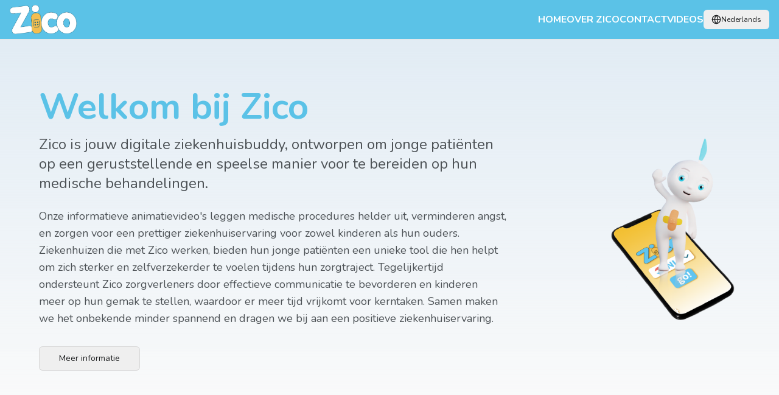

--- FILE ---
content_type: text/html; charset=UTF-8
request_url: https://zico.be/
body_size: 439
content:
<!DOCTYPE html>
<html lang="en">
  <head>
    <meta charset="UTF-8" />
    <meta name="viewport" content="width=device-width, initial-scale=1.0, maximum-scale=1" />
    <link rel="icon" type="image/png" href="/favicon.png" />
    <link rel="preconnect" href="https://fonts.googleapis.com">
    <link rel="preconnect" href="https://fonts.gstatic.com" crossorigin>
    <link href="https://fonts.googleapis.com/css2?family=Nunito:wght@400;600;700&family=Inter:wght@400;500;600&display=swap" rel="stylesheet">
    <script type="module" crossorigin src="/assets/index-ftF5S57D.js"></script>
    <link rel="stylesheet" crossorigin href="/assets/index-DBxey2IG.css">
  </head>
  <body>
    <div id="root"></div>
  </body>
</html>

--- FILE ---
content_type: application/javascript; charset=UTF-8
request_url: https://zico.be/assets/index-ftF5S57D.js
body_size: 671878
content:
var iP=Object.defineProperty;var Bg=e=>{throw TypeError(e)};var oP=(e,t,n)=>t in e?iP(e,t,{enumerable:!0,configurable:!0,writable:!0,value:n}):e[t]=n;var E=(e,t,n)=>oP(e,typeof t!="symbol"?t+"":t,n),Xd=(e,t,n)=>t.has(e)||Bg("Cannot "+n);var C=(e,t,n)=>(Xd(e,t,"read from private field"),n?n.call(e):t.get(e)),le=(e,t,n)=>t.has(e)?Bg("Cannot add the same private member more than once"):t instanceof WeakSet?t.add(e):t.set(e,n),X=(e,t,n,r)=>(Xd(e,t,"write to private field"),r?r.call(e,n):t.set(e,n),n),ye=(e,t,n)=>(Xd(e,t,"access private method"),n);var nc=(e,t,n,r)=>({set _(s){X(e,t,s,n)},get _(){return C(e,t,r)}});function aP(e,t){for(var n=0;n<t.length;n++){const r=t[n];if(typeof r!="string"&&!Array.isArray(r)){for(const s in r)if(s!=="default"&&!(s in e)){const i=Object.getOwnPropertyDescriptor(r,s);i&&Object.defineProperty(e,s,i.get?i:{enumerable:!0,get:()=>r[s]})}}}return Object.freeze(Object.defineProperty(e,Symbol.toStringTag,{value:"Module"}))}(function(){const t=document.createElement("link").relList;if(t&&t.supports&&t.supports("modulepreload"))return;for(const s of document.querySelectorAll('link[rel="modulepreload"]'))r(s);new MutationObserver(s=>{for(const i of s)if(i.type==="childList")for(const a of i.addedNodes)a.tagName==="LINK"&&a.rel==="modulepreload"&&r(a)}).observe(document,{childList:!0,subtree:!0});function n(s){const i={};return s.integrity&&(i.integrity=s.integrity),s.referrerPolicy&&(i.referrerPolicy=s.referrerPolicy),s.crossOrigin==="use-credentials"?i.credentials="include":s.crossOrigin==="anonymous"?i.credentials="omit":i.credentials="same-origin",i}function r(s){if(s.ep)return;s.ep=!0;const i=n(s);fetch(s.href,i)}})();function xj(e){return e&&e.__esModule&&Object.prototype.hasOwnProperty.call(e,"default")?e.default:e}var yj={exports:{}},Wu={},wj={exports:{}},be={};/**
 * @license React
 * react.production.min.js
 *
 * Copyright (c) Facebook, Inc. and its affiliates.
 *
 * This source code is licensed under the MIT license found in the
 * LICENSE file in the root directory of this source tree.
 */var Ml=Symbol.for("react.element"),lP=Symbol.for("react.portal"),cP=Symbol.for("react.fragment"),uP=Symbol.for("react.strict_mode"),dP=Symbol.for("react.profiler"),fP=Symbol.for("react.provider"),hP=Symbol.for("react.context"),pP=Symbol.for("react.forward_ref"),mP=Symbol.for("react.suspense"),gP=Symbol.for("react.memo"),vP=Symbol.for("react.lazy"),Hg=Symbol.iterator;function xP(e){return e===null||typeof e!="object"?null:(e=Hg&&e[Hg]||e["@@iterator"],typeof e=="function"?e:null)}var bj={isMounted:function(){return!1},enqueueForceUpdate:function(){},enqueueReplaceState:function(){},enqueueSetState:function(){}},jj=Object.assign,Sj={};function Qo(e,t,n){this.props=e,this.context=t,this.refs=Sj,this.updater=n||bj}Qo.prototype.isReactComponent={};Qo.prototype.setState=function(e,t){if(typeof e!="object"&&typeof e!="function"&&e!=null)throw Error("setState(...): takes an object of state variables to update or a function which returns an object of state variables.");this.updater.enqueueSetState(this,e,t,"setState")};Qo.prototype.forceUpdate=function(e){this.updater.enqueueForceUpdate(this,e,"forceUpdate")};function Nj(){}Nj.prototype=Qo.prototype;function Pp(e,t,n){this.props=e,this.context=t,this.refs=Sj,this.updater=n||bj}var Rp=Pp.prototype=new Nj;Rp.constructor=Pp;jj(Rp,Qo.prototype);Rp.isPureReactComponent=!0;var Zg=Array.isArray,kj=Object.prototype.hasOwnProperty,Ap={current:null},Cj={key:!0,ref:!0,__self:!0,__source:!0};function _j(e,t,n){var r,s={},i=null,a=null;if(t!=null)for(r in t.ref!==void 0&&(a=t.ref),t.key!==void 0&&(i=""+t.key),t)kj.call(t,r)&&!Cj.hasOwnProperty(r)&&(s[r]=t[r]);var l=arguments.length-2;if(l===1)s.children=n;else if(1<l){for(var c=Array(l),u=0;u<l;u++)c[u]=arguments[u+2];s.children=c}if(e&&e.defaultProps)for(r in l=e.defaultProps,l)s[r]===void 0&&(s[r]=l[r]);return{$$typeof:Ml,type:e,key:i,ref:a,props:s,_owner:Ap.current}}function yP(e,t){return{$$typeof:Ml,type:e.type,key:t,ref:e.ref,props:e.props,_owner:e._owner}}function Ip(e){return typeof e=="object"&&e!==null&&e.$$typeof===Ml}function wP(e){var t={"=":"=0",":":"=2"};return"$"+e.replace(/[=:]/g,function(n){return t[n]})}var Wg=/\/+/g;function Yd(e,t){return typeof e=="object"&&e!==null&&e.key!=null?wP(""+e.key):t.toString(36)}function Pc(e,t,n,r,s){var i=typeof e;(i==="undefined"||i==="boolean")&&(e=null);var a=!1;if(e===null)a=!0;else switch(i){case"string":case"number":a=!0;break;case"object":switch(e.$$typeof){case Ml:case lP:a=!0}}if(a)return a=e,s=s(a),e=r===""?"."+Yd(a,0):r,Zg(s)?(n="",e!=null&&(n=e.replace(Wg,"$&/")+"/"),Pc(s,t,n,"",function(u){return u})):s!=null&&(Ip(s)&&(s=yP(s,n+(!s.key||a&&a.key===s.key?"":(""+s.key).replace(Wg,"$&/")+"/")+e)),t.push(s)),1;if(a=0,r=r===""?".":r+":",Zg(e))for(var l=0;l<e.length;l++){i=e[l];var c=r+Yd(i,l);a+=Pc(i,t,n,c,s)}else if(c=xP(e),typeof c=="function")for(e=c.call(e),l=0;!(i=e.next()).done;)i=i.value,c=r+Yd(i,l++),a+=Pc(i,t,n,c,s);else if(i==="object")throw t=String(e),Error("Objects are not valid as a React child (found: "+(t==="[object Object]"?"object with keys {"+Object.keys(e).join(", ")+"}":t)+"). If you meant to render a collection of children, use an array instead.");return a}function rc(e,t,n){if(e==null)return e;var r=[],s=0;return Pc(e,r,"","",function(i){return t.call(n,i,s++)}),r}function bP(e){if(e._status===-1){var t=e._result;t=t(),t.then(function(n){(e._status===0||e._status===-1)&&(e._status=1,e._result=n)},function(n){(e._status===0||e._status===-1)&&(e._status=2,e._result=n)}),e._status===-1&&(e._status=0,e._result=t)}if(e._status===1)return e._result.default;throw e._result}var qt={current:null},Rc={transition:null},jP={ReactCurrentDispatcher:qt,ReactCurrentBatchConfig:Rc,ReactCurrentOwner:Ap};function Ej(){throw Error("act(...) is not supported in production builds of React.")}be.Children={map:rc,forEach:function(e,t,n){rc(e,function(){t.apply(this,arguments)},n)},count:function(e){var t=0;return rc(e,function(){t++}),t},toArray:function(e){return rc(e,function(t){return t})||[]},only:function(e){if(!Ip(e))throw Error("React.Children.only expected to receive a single React element child.");return e}};be.Component=Qo;be.Fragment=cP;be.Profiler=dP;be.PureComponent=Pp;be.StrictMode=uP;be.Suspense=mP;be.__SECRET_INTERNALS_DO_NOT_USE_OR_YOU_WILL_BE_FIRED=jP;be.act=Ej;be.cloneElement=function(e,t,n){if(e==null)throw Error("React.cloneElement(...): The argument must be a React element, but you passed "+e+".");var r=jj({},e.props),s=e.key,i=e.ref,a=e._owner;if(t!=null){if(t.ref!==void 0&&(i=t.ref,a=Ap.current),t.key!==void 0&&(s=""+t.key),e.type&&e.type.defaultProps)var l=e.type.defaultProps;for(c in t)kj.call(t,c)&&!Cj.hasOwnProperty(c)&&(r[c]=t[c]===void 0&&l!==void 0?l[c]:t[c])}var c=arguments.length-2;if(c===1)r.children=n;else if(1<c){l=Array(c);for(var u=0;u<c;u++)l[u]=arguments[u+2];r.children=l}return{$$typeof:Ml,type:e.type,key:s,ref:i,props:r,_owner:a}};be.createContext=function(e){return e={$$typeof:hP,_currentValue:e,_currentValue2:e,_threadCount:0,Provider:null,Consumer:null,_defaultValue:null,_globalName:null},e.Provider={$$typeof:fP,_context:e},e.Consumer=e};be.createElement=_j;be.createFactory=function(e){var t=_j.bind(null,e);return t.type=e,t};be.createRef=function(){return{current:null}};be.forwardRef=function(e){return{$$typeof:pP,render:e}};be.isValidElement=Ip;be.lazy=function(e){return{$$typeof:vP,_payload:{_status:-1,_result:e},_init:bP}};be.memo=function(e,t){return{$$typeof:gP,type:e,compare:t===void 0?null:t}};be.startTransition=function(e){var t=Rc.transition;Rc.transition={};try{e()}finally{Rc.transition=t}};be.unstable_act=Ej;be.useCallback=function(e,t){return qt.current.useCallback(e,t)};be.useContext=function(e){return qt.current.useContext(e)};be.useDebugValue=function(){};be.useDeferredValue=function(e){return qt.current.useDeferredValue(e)};be.useEffect=function(e,t){return qt.current.useEffect(e,t)};be.useId=function(){return qt.current.useId()};be.useImperativeHandle=function(e,t,n){return qt.current.useImperativeHandle(e,t,n)};be.useInsertionEffect=function(e,t){return qt.current.useInsertionEffect(e,t)};be.useLayoutEffect=function(e,t){return qt.current.useLayoutEffect(e,t)};be.useMemo=function(e,t){return qt.current.useMemo(e,t)};be.useReducer=function(e,t,n){return qt.current.useReducer(e,t,n)};be.useRef=function(e){return qt.current.useRef(e)};be.useState=function(e){return qt.current.useState(e)};be.useSyncExternalStore=function(e,t,n){return qt.current.useSyncExternalStore(e,t,n)};be.useTransition=function(){return qt.current.useTransition()};be.version="18.3.1";wj.exports=be;var f=wj.exports;const pe=xj(f),Tj=aP({__proto__:null,default:pe},[f]);/**
 * @license React
 * react-jsx-runtime.production.min.js
 *
 * Copyright (c) Facebook, Inc. and its affiliates.
 *
 * This source code is licensed under the MIT license found in the
 * LICENSE file in the root directory of this source tree.
 */var SP=f,NP=Symbol.for("react.element"),kP=Symbol.for("react.fragment"),CP=Object.prototype.hasOwnProperty,_P=SP.__SECRET_INTERNALS_DO_NOT_USE_OR_YOU_WILL_BE_FIRED.ReactCurrentOwner,EP={key:!0,ref:!0,__self:!0,__source:!0};function Pj(e,t,n){var r,s={},i=null,a=null;n!==void 0&&(i=""+n),t.key!==void 0&&(i=""+t.key),t.ref!==void 0&&(a=t.ref);for(r in t)CP.call(t,r)&&!EP.hasOwnProperty(r)&&(s[r]=t[r]);if(e&&e.defaultProps)for(r in t=e.defaultProps,t)s[r]===void 0&&(s[r]=t[r]);return{$$typeof:NP,type:e,key:i,ref:a,props:s,_owner:_P.current}}Wu.Fragment=kP;Wu.jsx=Pj;Wu.jsxs=Pj;yj.exports=Wu;var o=yj.exports,Rj={exports:{}},yn={},Aj={exports:{}},Ij={};/**
 * @license React
 * scheduler.production.min.js
 *
 * Copyright (c) Facebook, Inc. and its affiliates.
 *
 * This source code is licensed under the MIT license found in the
 * LICENSE file in the root directory of this source tree.
 */(function(e){function t(R,A){var Z=R.length;R.push(A);e:for(;0<Z;){var ie=Z-1>>>1,xe=R[ie];if(0<s(xe,A))R[ie]=A,R[Z]=xe,Z=ie;else break e}}function n(R){return R.length===0?null:R[0]}function r(R){if(R.length===0)return null;var A=R[0],Z=R.pop();if(Z!==A){R[0]=Z;e:for(var ie=0,xe=R.length,Je=xe>>>1;ie<Je;){var Ue=2*(ie+1)-1,Tt=R[Ue],qe=Ue+1,se=R[qe];if(0>s(Tt,Z))qe<xe&&0>s(se,Tt)?(R[ie]=se,R[qe]=Z,ie=qe):(R[ie]=Tt,R[Ue]=Z,ie=Ue);else if(qe<xe&&0>s(se,Z))R[ie]=se,R[qe]=Z,ie=qe;else break e}}return A}function s(R,A){var Z=R.sortIndex-A.sortIndex;return Z!==0?Z:R.id-A.id}if(typeof performance=="object"&&typeof performance.now=="function"){var i=performance;e.unstable_now=function(){return i.now()}}else{var a=Date,l=a.now();e.unstable_now=function(){return a.now()-l}}var c=[],u=[],d=1,h=null,p=3,v=!1,w=!1,g=!1,b=typeof setTimeout=="function"?setTimeout:null,x=typeof clearTimeout=="function"?clearTimeout:null,m=typeof setImmediate<"u"?setImmediate:null;typeof navigator<"u"&&navigator.scheduling!==void 0&&navigator.scheduling.isInputPending!==void 0&&navigator.scheduling.isInputPending.bind(navigator.scheduling);function y(R){for(var A=n(u);A!==null;){if(A.callback===null)r(u);else if(A.startTime<=R)r(u),A.sortIndex=A.expirationTime,t(c,A);else break;A=n(u)}}function S(R){if(g=!1,y(R),!w)if(n(c)!==null)w=!0,K(j);else{var A=n(u);A!==null&&ae(S,A.startTime-R)}}function j(R,A){w=!1,g&&(g=!1,x(T),T=-1),v=!0;var Z=p;try{for(y(A),h=n(c);h!==null&&(!(h.expirationTime>A)||R&&!B());){var ie=h.callback;if(typeof ie=="function"){h.callback=null,p=h.priorityLevel;var xe=ie(h.expirationTime<=A);A=e.unstable_now(),typeof xe=="function"?h.callback=xe:h===n(c)&&r(c),y(A)}else r(c);h=n(c)}if(h!==null)var Je=!0;else{var Ue=n(u);Ue!==null&&ae(S,Ue.startTime-A),Je=!1}return Je}finally{h=null,p=Z,v=!1}}var _=!1,N=null,T=-1,M=5,D=-1;function B(){return!(e.unstable_now()-D<M)}function L(){if(N!==null){var R=e.unstable_now();D=R;var A=!0;try{A=N(!0,R)}finally{A?z():(_=!1,N=null)}}else _=!1}var z;if(typeof m=="function")z=function(){m(L)};else if(typeof MessageChannel<"u"){var O=new MessageChannel,ne=O.port2;O.port1.onmessage=L,z=function(){ne.postMessage(null)}}else z=function(){b(L,0)};function K(R){N=R,_||(_=!0,z())}function ae(R,A){T=b(function(){R(e.unstable_now())},A)}e.unstable_IdlePriority=5,e.unstable_ImmediatePriority=1,e.unstable_LowPriority=4,e.unstable_NormalPriority=3,e.unstable_Profiling=null,e.unstable_UserBlockingPriority=2,e.unstable_cancelCallback=function(R){R.callback=null},e.unstable_continueExecution=function(){w||v||(w=!0,K(j))},e.unstable_forceFrameRate=function(R){0>R||125<R?console.error("forceFrameRate takes a positive int between 0 and 125, forcing frame rates higher than 125 fps is not supported"):M=0<R?Math.floor(1e3/R):5},e.unstable_getCurrentPriorityLevel=function(){return p},e.unstable_getFirstCallbackNode=function(){return n(c)},e.unstable_next=function(R){switch(p){case 1:case 2:case 3:var A=3;break;default:A=p}var Z=p;p=A;try{return R()}finally{p=Z}},e.unstable_pauseExecution=function(){},e.unstable_requestPaint=function(){},e.unstable_runWithPriority=function(R,A){switch(R){case 1:case 2:case 3:case 4:case 5:break;default:R=3}var Z=p;p=R;try{return A()}finally{p=Z}},e.unstable_scheduleCallback=function(R,A,Z){var ie=e.unstable_now();switch(typeof Z=="object"&&Z!==null?(Z=Z.delay,Z=typeof Z=="number"&&0<Z?ie+Z:ie):Z=ie,R){case 1:var xe=-1;break;case 2:xe=250;break;case 5:xe=1073741823;break;case 4:xe=1e4;break;default:xe=5e3}return xe=Z+xe,R={id:d++,callback:A,priorityLevel:R,startTime:Z,expirationTime:xe,sortIndex:-1},Z>ie?(R.sortIndex=Z,t(u,R),n(c)===null&&R===n(u)&&(g?(x(T),T=-1):g=!0,ae(S,Z-ie))):(R.sortIndex=xe,t(c,R),w||v||(w=!0,K(j))),R},e.unstable_shouldYield=B,e.unstable_wrapCallback=function(R){var A=p;return function(){var Z=p;p=A;try{return R.apply(this,arguments)}finally{p=Z}}}})(Ij);Aj.exports=Ij;var TP=Aj.exports;/**
 * @license React
 * react-dom.production.min.js
 *
 * Copyright (c) Facebook, Inc. and its affiliates.
 *
 * This source code is licensed under the MIT license found in the
 * LICENSE file in the root directory of this source tree.
 */var PP=f,xn=TP;function $(e){for(var t="https://reactjs.org/docs/error-decoder.html?invariant="+e,n=1;n<arguments.length;n++)t+="&args[]="+encodeURIComponent(arguments[n]);return"Minified React error #"+e+"; visit "+t+" for the full message or use the non-minified dev environment for full errors and additional helpful warnings."}var Mj=new Set,qa={};function Mi(e,t){Io(e,t),Io(e+"Capture",t)}function Io(e,t){for(qa[e]=t,e=0;e<t.length;e++)Mj.add(t[e])}var Fr=!(typeof window>"u"||typeof window.document>"u"||typeof window.document.createElement>"u"),Gf=Object.prototype.hasOwnProperty,RP=/^[:A-Z_a-z\u00C0-\u00D6\u00D8-\u00F6\u00F8-\u02FF\u0370-\u037D\u037F-\u1FFF\u200C-\u200D\u2070-\u218F\u2C00-\u2FEF\u3001-\uD7FF\uF900-\uFDCF\uFDF0-\uFFFD][:A-Z_a-z\u00C0-\u00D6\u00D8-\u00F6\u00F8-\u02FF\u0370-\u037D\u037F-\u1FFF\u200C-\u200D\u2070-\u218F\u2C00-\u2FEF\u3001-\uD7FF\uF900-\uFDCF\uFDF0-\uFFFD\-.0-9\u00B7\u0300-\u036F\u203F-\u2040]*$/,qg={},Kg={};function AP(e){return Gf.call(Kg,e)?!0:Gf.call(qg,e)?!1:RP.test(e)?Kg[e]=!0:(qg[e]=!0,!1)}function IP(e,t,n,r){if(n!==null&&n.type===0)return!1;switch(typeof t){case"function":case"symbol":return!0;case"boolean":return r?!1:n!==null?!n.acceptsBooleans:(e=e.toLowerCase().slice(0,5),e!=="data-"&&e!=="aria-");default:return!1}}function MP(e,t,n,r){if(t===null||typeof t>"u"||IP(e,t,n,r))return!0;if(r)return!1;if(n!==null)switch(n.type){case 3:return!t;case 4:return t===!1;case 5:return isNaN(t);case 6:return isNaN(t)||1>t}return!1}function Kt(e,t,n,r,s,i,a){this.acceptsBooleans=t===2||t===3||t===4,this.attributeName=r,this.attributeNamespace=s,this.mustUseProperty=n,this.propertyName=e,this.type=t,this.sanitizeURL=i,this.removeEmptyString=a}var Et={};"children dangerouslySetInnerHTML defaultValue defaultChecked innerHTML suppressContentEditableWarning suppressHydrationWarning style".split(" ").forEach(function(e){Et[e]=new Kt(e,0,!1,e,null,!1,!1)});[["acceptCharset","accept-charset"],["className","class"],["htmlFor","for"],["httpEquiv","http-equiv"]].forEach(function(e){var t=e[0];Et[t]=new Kt(t,1,!1,e[1],null,!1,!1)});["contentEditable","draggable","spellCheck","value"].forEach(function(e){Et[e]=new Kt(e,2,!1,e.toLowerCase(),null,!1,!1)});["autoReverse","externalResourcesRequired","focusable","preserveAlpha"].forEach(function(e){Et[e]=new Kt(e,2,!1,e,null,!1,!1)});"allowFullScreen async autoFocus autoPlay controls default defer disabled disablePictureInPicture disableRemotePlayback formNoValidate hidden loop noModule noValidate open playsInline readOnly required reversed scoped seamless itemScope".split(" ").forEach(function(e){Et[e]=new Kt(e,3,!1,e.toLowerCase(),null,!1,!1)});["checked","multiple","muted","selected"].forEach(function(e){Et[e]=new Kt(e,3,!0,e,null,!1,!1)});["capture","download"].forEach(function(e){Et[e]=new Kt(e,4,!1,e,null,!1,!1)});["cols","rows","size","span"].forEach(function(e){Et[e]=new Kt(e,6,!1,e,null,!1,!1)});["rowSpan","start"].forEach(function(e){Et[e]=new Kt(e,5,!1,e.toLowerCase(),null,!1,!1)});var Mp=/[\-:]([a-z])/g;function Dp(e){return e[1].toUpperCase()}"accent-height alignment-baseline arabic-form baseline-shift cap-height clip-path clip-rule color-interpolation color-interpolation-filters color-profile color-rendering dominant-baseline enable-background fill-opacity fill-rule flood-color flood-opacity font-family font-size font-size-adjust font-stretch font-style font-variant font-weight glyph-name glyph-orientation-horizontal glyph-orientation-vertical horiz-adv-x horiz-origin-x image-rendering letter-spacing lighting-color marker-end marker-mid marker-start overline-position overline-thickness paint-order panose-1 pointer-events rendering-intent shape-rendering stop-color stop-opacity strikethrough-position strikethrough-thickness stroke-dasharray stroke-dashoffset stroke-linecap stroke-linejoin stroke-miterlimit stroke-opacity stroke-width text-anchor text-decoration text-rendering underline-position underline-thickness unicode-bidi unicode-range units-per-em v-alphabetic v-hanging v-ideographic v-mathematical vector-effect vert-adv-y vert-origin-x vert-origin-y word-spacing writing-mode xmlns:xlink x-height".split(" ").forEach(function(e){var t=e.replace(Mp,Dp);Et[t]=new Kt(t,1,!1,e,null,!1,!1)});"xlink:actuate xlink:arcrole xlink:role xlink:show xlink:title xlink:type".split(" ").forEach(function(e){var t=e.replace(Mp,Dp);Et[t]=new Kt(t,1,!1,e,"http://www.w3.org/1999/xlink",!1,!1)});["xml:base","xml:lang","xml:space"].forEach(function(e){var t=e.replace(Mp,Dp);Et[t]=new Kt(t,1,!1,e,"http://www.w3.org/XML/1998/namespace",!1,!1)});["tabIndex","crossOrigin"].forEach(function(e){Et[e]=new Kt(e,1,!1,e.toLowerCase(),null,!1,!1)});Et.xlinkHref=new Kt("xlinkHref",1,!1,"xlink:href","http://www.w3.org/1999/xlink",!0,!1);["src","href","action","formAction"].forEach(function(e){Et[e]=new Kt(e,1,!1,e.toLowerCase(),null,!0,!0)});function Lp(e,t,n,r){var s=Et.hasOwnProperty(t)?Et[t]:null;(s!==null?s.type!==0:r||!(2<t.length)||t[0]!=="o"&&t[0]!=="O"||t[1]!=="n"&&t[1]!=="N")&&(MP(t,n,s,r)&&(n=null),r||s===null?AP(t)&&(n===null?e.removeAttribute(t):e.setAttribute(t,""+n)):s.mustUseProperty?e[s.propertyName]=n===null?s.type===3?!1:"":n:(t=s.attributeName,r=s.attributeNamespace,n===null?e.removeAttribute(t):(s=s.type,n=s===3||s===4&&n===!0?"":""+n,r?e.setAttributeNS(r,t,n):e.setAttribute(t,n))))}var Kr=PP.__SECRET_INTERNALS_DO_NOT_USE_OR_YOU_WILL_BE_FIRED,sc=Symbol.for("react.element"),Wi=Symbol.for("react.portal"),qi=Symbol.for("react.fragment"),Op=Symbol.for("react.strict_mode"),Xf=Symbol.for("react.profiler"),Dj=Symbol.for("react.provider"),Lj=Symbol.for("react.context"),Fp=Symbol.for("react.forward_ref"),Yf=Symbol.for("react.suspense"),Jf=Symbol.for("react.suspense_list"),zp=Symbol.for("react.memo"),rs=Symbol.for("react.lazy"),Oj=Symbol.for("react.offscreen"),Qg=Symbol.iterator;function ua(e){return e===null||typeof e!="object"?null:(e=Qg&&e[Qg]||e["@@iterator"],typeof e=="function"?e:null)}var Ye=Object.assign,Jd;function ja(e){if(Jd===void 0)try{throw Error()}catch(n){var t=n.stack.trim().match(/\n( *(at )?)/);Jd=t&&t[1]||""}return`
`+Jd+e}var ef=!1;function tf(e,t){if(!e||ef)return"";ef=!0;var n=Error.prepareStackTrace;Error.prepareStackTrace=void 0;try{if(t)if(t=function(){throw Error()},Object.defineProperty(t.prototype,"props",{set:function(){throw Error()}}),typeof Reflect=="object"&&Reflect.construct){try{Reflect.construct(t,[])}catch(u){var r=u}Reflect.construct(e,[],t)}else{try{t.call()}catch(u){r=u}e.call(t.prototype)}else{try{throw Error()}catch(u){r=u}e()}}catch(u){if(u&&r&&typeof u.stack=="string"){for(var s=u.stack.split(`
`),i=r.stack.split(`
`),a=s.length-1,l=i.length-1;1<=a&&0<=l&&s[a]!==i[l];)l--;for(;1<=a&&0<=l;a--,l--)if(s[a]!==i[l]){if(a!==1||l!==1)do if(a--,l--,0>l||s[a]!==i[l]){var c=`
`+s[a].replace(" at new "," at ");return e.displayName&&c.includes("<anonymous>")&&(c=c.replace("<anonymous>",e.displayName)),c}while(1<=a&&0<=l);break}}}finally{ef=!1,Error.prepareStackTrace=n}return(e=e?e.displayName||e.name:"")?ja(e):""}function DP(e){switch(e.tag){case 5:return ja(e.type);case 16:return ja("Lazy");case 13:return ja("Suspense");case 19:return ja("SuspenseList");case 0:case 2:case 15:return e=tf(e.type,!1),e;case 11:return e=tf(e.type.render,!1),e;case 1:return e=tf(e.type,!0),e;default:return""}}function eh(e){if(e==null)return null;if(typeof e=="function")return e.displayName||e.name||null;if(typeof e=="string")return e;switch(e){case qi:return"Fragment";case Wi:return"Portal";case Xf:return"Profiler";case Op:return"StrictMode";case Yf:return"Suspense";case Jf:return"SuspenseList"}if(typeof e=="object")switch(e.$$typeof){case Lj:return(e.displayName||"Context")+".Consumer";case Dj:return(e._context.displayName||"Context")+".Provider";case Fp:var t=e.render;return e=e.displayName,e||(e=t.displayName||t.name||"",e=e!==""?"ForwardRef("+e+")":"ForwardRef"),e;case zp:return t=e.displayName||null,t!==null?t:eh(e.type)||"Memo";case rs:t=e._payload,e=e._init;try{return eh(e(t))}catch{}}return null}function LP(e){var t=e.type;switch(e.tag){case 24:return"Cache";case 9:return(t.displayName||"Context")+".Consumer";case 10:return(t._context.displayName||"Context")+".Provider";case 18:return"DehydratedFragment";case 11:return e=t.render,e=e.displayName||e.name||"",t.displayName||(e!==""?"ForwardRef("+e+")":"ForwardRef");case 7:return"Fragment";case 5:return t;case 4:return"Portal";case 3:return"Root";case 6:return"Text";case 16:return eh(t);case 8:return t===Op?"StrictMode":"Mode";case 22:return"Offscreen";case 12:return"Profiler";case 21:return"Scope";case 13:return"Suspense";case 19:return"SuspenseList";case 25:return"TracingMarker";case 1:case 0:case 17:case 2:case 14:case 15:if(typeof t=="function")return t.displayName||t.name||null;if(typeof t=="string")return t}return null}function Ls(e){switch(typeof e){case"boolean":case"number":case"string":case"undefined":return e;case"object":return e;default:return""}}function Fj(e){var t=e.type;return(e=e.nodeName)&&e.toLowerCase()==="input"&&(t==="checkbox"||t==="radio")}function OP(e){var t=Fj(e)?"checked":"value",n=Object.getOwnPropertyDescriptor(e.constructor.prototype,t),r=""+e[t];if(!e.hasOwnProperty(t)&&typeof n<"u"&&typeof n.get=="function"&&typeof n.set=="function"){var s=n.get,i=n.set;return Object.defineProperty(e,t,{configurable:!0,get:function(){return s.call(this)},set:function(a){r=""+a,i.call(this,a)}}),Object.defineProperty(e,t,{enumerable:n.enumerable}),{getValue:function(){return r},setValue:function(a){r=""+a},stopTracking:function(){e._valueTracker=null,delete e[t]}}}}function ic(e){e._valueTracker||(e._valueTracker=OP(e))}function zj(e){if(!e)return!1;var t=e._valueTracker;if(!t)return!0;var n=t.getValue(),r="";return e&&(r=Fj(e)?e.checked?"true":"false":e.value),e=r,e!==n?(t.setValue(e),!0):!1}function Qc(e){if(e=e||(typeof document<"u"?document:void 0),typeof e>"u")return null;try{return e.activeElement||e.body}catch{return e.body}}function th(e,t){var n=t.checked;return Ye({},t,{defaultChecked:void 0,defaultValue:void 0,value:void 0,checked:n??e._wrapperState.initialChecked})}function Gg(e,t){var n=t.defaultValue==null?"":t.defaultValue,r=t.checked!=null?t.checked:t.defaultChecked;n=Ls(t.value!=null?t.value:n),e._wrapperState={initialChecked:r,initialValue:n,controlled:t.type==="checkbox"||t.type==="radio"?t.checked!=null:t.value!=null}}function Vj(e,t){t=t.checked,t!=null&&Lp(e,"checked",t,!1)}function nh(e,t){Vj(e,t);var n=Ls(t.value),r=t.type;if(n!=null)r==="number"?(n===0&&e.value===""||e.value!=n)&&(e.value=""+n):e.value!==""+n&&(e.value=""+n);else if(r==="submit"||r==="reset"){e.removeAttribute("value");return}t.hasOwnProperty("value")?rh(e,t.type,n):t.hasOwnProperty("defaultValue")&&rh(e,t.type,Ls(t.defaultValue)),t.checked==null&&t.defaultChecked!=null&&(e.defaultChecked=!!t.defaultChecked)}function Xg(e,t,n){if(t.hasOwnProperty("value")||t.hasOwnProperty("defaultValue")){var r=t.type;if(!(r!=="submit"&&r!=="reset"||t.value!==void 0&&t.value!==null))return;t=""+e._wrapperState.initialValue,n||t===e.value||(e.value=t),e.defaultValue=t}n=e.name,n!==""&&(e.name=""),e.defaultChecked=!!e._wrapperState.initialChecked,n!==""&&(e.name=n)}function rh(e,t,n){(t!=="number"||Qc(e.ownerDocument)!==e)&&(n==null?e.defaultValue=""+e._wrapperState.initialValue:e.defaultValue!==""+n&&(e.defaultValue=""+n))}var Sa=Array.isArray;function io(e,t,n,r){if(e=e.options,t){t={};for(var s=0;s<n.length;s++)t["$"+n[s]]=!0;for(n=0;n<e.length;n++)s=t.hasOwnProperty("$"+e[n].value),e[n].selected!==s&&(e[n].selected=s),s&&r&&(e[n].defaultSelected=!0)}else{for(n=""+Ls(n),t=null,s=0;s<e.length;s++){if(e[s].value===n){e[s].selected=!0,r&&(e[s].defaultSelected=!0);return}t!==null||e[s].disabled||(t=e[s])}t!==null&&(t.selected=!0)}}function sh(e,t){if(t.dangerouslySetInnerHTML!=null)throw Error($(91));return Ye({},t,{value:void 0,defaultValue:void 0,children:""+e._wrapperState.initialValue})}function Yg(e,t){var n=t.value;if(n==null){if(n=t.children,t=t.defaultValue,n!=null){if(t!=null)throw Error($(92));if(Sa(n)){if(1<n.length)throw Error($(93));n=n[0]}t=n}t==null&&(t=""),n=t}e._wrapperState={initialValue:Ls(n)}}function $j(e,t){var n=Ls(t.value),r=Ls(t.defaultValue);n!=null&&(n=""+n,n!==e.value&&(e.value=n),t.defaultValue==null&&e.defaultValue!==n&&(e.defaultValue=n)),r!=null&&(e.defaultValue=""+r)}function Jg(e){var t=e.textContent;t===e._wrapperState.initialValue&&t!==""&&t!==null&&(e.value=t)}function Uj(e){switch(e){case"svg":return"http://www.w3.org/2000/svg";case"math":return"http://www.w3.org/1998/Math/MathML";default:return"http://www.w3.org/1999/xhtml"}}function ih(e,t){return e==null||e==="http://www.w3.org/1999/xhtml"?Uj(t):e==="http://www.w3.org/2000/svg"&&t==="foreignObject"?"http://www.w3.org/1999/xhtml":e}var oc,Bj=function(e){return typeof MSApp<"u"&&MSApp.execUnsafeLocalFunction?function(t,n,r,s){MSApp.execUnsafeLocalFunction(function(){return e(t,n,r,s)})}:e}(function(e,t){if(e.namespaceURI!=="http://www.w3.org/2000/svg"||"innerHTML"in e)e.innerHTML=t;else{for(oc=oc||document.createElement("div"),oc.innerHTML="<svg>"+t.valueOf().toString()+"</svg>",t=oc.firstChild;e.firstChild;)e.removeChild(e.firstChild);for(;t.firstChild;)e.appendChild(t.firstChild)}});function Ka(e,t){if(t){var n=e.firstChild;if(n&&n===e.lastChild&&n.nodeType===3){n.nodeValue=t;return}}e.textContent=t}var Aa={animationIterationCount:!0,aspectRatio:!0,borderImageOutset:!0,borderImageSlice:!0,borderImageWidth:!0,boxFlex:!0,boxFlexGroup:!0,boxOrdinalGroup:!0,columnCount:!0,columns:!0,flex:!0,flexGrow:!0,flexPositive:!0,flexShrink:!0,flexNegative:!0,flexOrder:!0,gridArea:!0,gridRow:!0,gridRowEnd:!0,gridRowSpan:!0,gridRowStart:!0,gridColumn:!0,gridColumnEnd:!0,gridColumnSpan:!0,gridColumnStart:!0,fontWeight:!0,lineClamp:!0,lineHeight:!0,opacity:!0,order:!0,orphans:!0,tabSize:!0,widows:!0,zIndex:!0,zoom:!0,fillOpacity:!0,floodOpacity:!0,stopOpacity:!0,strokeDasharray:!0,strokeDashoffset:!0,strokeMiterlimit:!0,strokeOpacity:!0,strokeWidth:!0},FP=["Webkit","ms","Moz","O"];Object.keys(Aa).forEach(function(e){FP.forEach(function(t){t=t+e.charAt(0).toUpperCase()+e.substring(1),Aa[t]=Aa[e]})});function Hj(e,t,n){return t==null||typeof t=="boolean"||t===""?"":n||typeof t!="number"||t===0||Aa.hasOwnProperty(e)&&Aa[e]?(""+t).trim():t+"px"}function Zj(e,t){e=e.style;for(var n in t)if(t.hasOwnProperty(n)){var r=n.indexOf("--")===0,s=Hj(n,t[n],r);n==="float"&&(n="cssFloat"),r?e.setProperty(n,s):e[n]=s}}var zP=Ye({menuitem:!0},{area:!0,base:!0,br:!0,col:!0,embed:!0,hr:!0,img:!0,input:!0,keygen:!0,link:!0,meta:!0,param:!0,source:!0,track:!0,wbr:!0});function oh(e,t){if(t){if(zP[e]&&(t.children!=null||t.dangerouslySetInnerHTML!=null))throw Error($(137,e));if(t.dangerouslySetInnerHTML!=null){if(t.children!=null)throw Error($(60));if(typeof t.dangerouslySetInnerHTML!="object"||!("__html"in t.dangerouslySetInnerHTML))throw Error($(61))}if(t.style!=null&&typeof t.style!="object")throw Error($(62))}}function ah(e,t){if(e.indexOf("-")===-1)return typeof t.is=="string";switch(e){case"annotation-xml":case"color-profile":case"font-face":case"font-face-src":case"font-face-uri":case"font-face-format":case"font-face-name":case"missing-glyph":return!1;default:return!0}}var lh=null;function Vp(e){return e=e.target||e.srcElement||window,e.correspondingUseElement&&(e=e.correspondingUseElement),e.nodeType===3?e.parentNode:e}var ch=null,oo=null,ao=null;function ev(e){if(e=Ol(e)){if(typeof ch!="function")throw Error($(280));var t=e.stateNode;t&&(t=Xu(t),ch(e.stateNode,e.type,t))}}function Wj(e){oo?ao?ao.push(e):ao=[e]:oo=e}function qj(){if(oo){var e=oo,t=ao;if(ao=oo=null,ev(e),t)for(e=0;e<t.length;e++)ev(t[e])}}function Kj(e,t){return e(t)}function Qj(){}var nf=!1;function Gj(e,t,n){if(nf)return e(t,n);nf=!0;try{return Kj(e,t,n)}finally{nf=!1,(oo!==null||ao!==null)&&(Qj(),qj())}}function Qa(e,t){var n=e.stateNode;if(n===null)return null;var r=Xu(n);if(r===null)return null;n=r[t];e:switch(t){case"onClick":case"onClickCapture":case"onDoubleClick":case"onDoubleClickCapture":case"onMouseDown":case"onMouseDownCapture":case"onMouseMove":case"onMouseMoveCapture":case"onMouseUp":case"onMouseUpCapture":case"onMouseEnter":(r=!r.disabled)||(e=e.type,r=!(e==="button"||e==="input"||e==="select"||e==="textarea")),e=!r;break e;default:e=!1}if(e)return null;if(n&&typeof n!="function")throw Error($(231,t,typeof n));return n}var uh=!1;if(Fr)try{var da={};Object.defineProperty(da,"passive",{get:function(){uh=!0}}),window.addEventListener("test",da,da),window.removeEventListener("test",da,da)}catch{uh=!1}function VP(e,t,n,r,s,i,a,l,c){var u=Array.prototype.slice.call(arguments,3);try{t.apply(n,u)}catch(d){this.onError(d)}}var Ia=!1,Gc=null,Xc=!1,dh=null,$P={onError:function(e){Ia=!0,Gc=e}};function UP(e,t,n,r,s,i,a,l,c){Ia=!1,Gc=null,VP.apply($P,arguments)}function BP(e,t,n,r,s,i,a,l,c){if(UP.apply(this,arguments),Ia){if(Ia){var u=Gc;Ia=!1,Gc=null}else throw Error($(198));Xc||(Xc=!0,dh=u)}}function Di(e){var t=e,n=e;if(e.alternate)for(;t.return;)t=t.return;else{e=t;do t=e,t.flags&4098&&(n=t.return),e=t.return;while(e)}return t.tag===3?n:null}function Xj(e){if(e.tag===13){var t=e.memoizedState;if(t===null&&(e=e.alternate,e!==null&&(t=e.memoizedState)),t!==null)return t.dehydrated}return null}function tv(e){if(Di(e)!==e)throw Error($(188))}function HP(e){var t=e.alternate;if(!t){if(t=Di(e),t===null)throw Error($(188));return t!==e?null:e}for(var n=e,r=t;;){var s=n.return;if(s===null)break;var i=s.alternate;if(i===null){if(r=s.return,r!==null){n=r;continue}break}if(s.child===i.child){for(i=s.child;i;){if(i===n)return tv(s),e;if(i===r)return tv(s),t;i=i.sibling}throw Error($(188))}if(n.return!==r.return)n=s,r=i;else{for(var a=!1,l=s.child;l;){if(l===n){a=!0,n=s,r=i;break}if(l===r){a=!0,r=s,n=i;break}l=l.sibling}if(!a){for(l=i.child;l;){if(l===n){a=!0,n=i,r=s;break}if(l===r){a=!0,r=i,n=s;break}l=l.sibling}if(!a)throw Error($(189))}}if(n.alternate!==r)throw Error($(190))}if(n.tag!==3)throw Error($(188));return n.stateNode.current===n?e:t}function Yj(e){return e=HP(e),e!==null?Jj(e):null}function Jj(e){if(e.tag===5||e.tag===6)return e;for(e=e.child;e!==null;){var t=Jj(e);if(t!==null)return t;e=e.sibling}return null}var e1=xn.unstable_scheduleCallback,nv=xn.unstable_cancelCallback,ZP=xn.unstable_shouldYield,WP=xn.unstable_requestPaint,ot=xn.unstable_now,qP=xn.unstable_getCurrentPriorityLevel,$p=xn.unstable_ImmediatePriority,t1=xn.unstable_UserBlockingPriority,Yc=xn.unstable_NormalPriority,KP=xn.unstable_LowPriority,n1=xn.unstable_IdlePriority,qu=null,fr=null;function QP(e){if(fr&&typeof fr.onCommitFiberRoot=="function")try{fr.onCommitFiberRoot(qu,e,void 0,(e.current.flags&128)===128)}catch{}}var Kn=Math.clz32?Math.clz32:YP,GP=Math.log,XP=Math.LN2;function YP(e){return e>>>=0,e===0?32:31-(GP(e)/XP|0)|0}var ac=64,lc=4194304;function Na(e){switch(e&-e){case 1:return 1;case 2:return 2;case 4:return 4;case 8:return 8;case 16:return 16;case 32:return 32;case 64:case 128:case 256:case 512:case 1024:case 2048:case 4096:case 8192:case 16384:case 32768:case 65536:case 131072:case 262144:case 524288:case 1048576:case 2097152:return e&4194240;case 4194304:case 8388608:case 16777216:case 33554432:case 67108864:return e&130023424;case 134217728:return 134217728;case 268435456:return 268435456;case 536870912:return 536870912;case 1073741824:return 1073741824;default:return e}}function Jc(e,t){var n=e.pendingLanes;if(n===0)return 0;var r=0,s=e.suspendedLanes,i=e.pingedLanes,a=n&268435455;if(a!==0){var l=a&~s;l!==0?r=Na(l):(i&=a,i!==0&&(r=Na(i)))}else a=n&~s,a!==0?r=Na(a):i!==0&&(r=Na(i));if(r===0)return 0;if(t!==0&&t!==r&&!(t&s)&&(s=r&-r,i=t&-t,s>=i||s===16&&(i&4194240)!==0))return t;if(r&4&&(r|=n&16),t=e.entangledLanes,t!==0)for(e=e.entanglements,t&=r;0<t;)n=31-Kn(t),s=1<<n,r|=e[n],t&=~s;return r}function JP(e,t){switch(e){case 1:case 2:case 4:return t+250;case 8:case 16:case 32:case 64:case 128:case 256:case 512:case 1024:case 2048:case 4096:case 8192:case 16384:case 32768:case 65536:case 131072:case 262144:case 524288:case 1048576:case 2097152:return t+5e3;case 4194304:case 8388608:case 16777216:case 33554432:case 67108864:return-1;case 134217728:case 268435456:case 536870912:case 1073741824:return-1;default:return-1}}function eR(e,t){for(var n=e.suspendedLanes,r=e.pingedLanes,s=e.expirationTimes,i=e.pendingLanes;0<i;){var a=31-Kn(i),l=1<<a,c=s[a];c===-1?(!(l&n)||l&r)&&(s[a]=JP(l,t)):c<=t&&(e.expiredLanes|=l),i&=~l}}function fh(e){return e=e.pendingLanes&-1073741825,e!==0?e:e&1073741824?1073741824:0}function r1(){var e=ac;return ac<<=1,!(ac&4194240)&&(ac=64),e}function rf(e){for(var t=[],n=0;31>n;n++)t.push(e);return t}function Dl(e,t,n){e.pendingLanes|=t,t!==536870912&&(e.suspendedLanes=0,e.pingedLanes=0),e=e.eventTimes,t=31-Kn(t),e[t]=n}function tR(e,t){var n=e.pendingLanes&~t;e.pendingLanes=t,e.suspendedLanes=0,e.pingedLanes=0,e.expiredLanes&=t,e.mutableReadLanes&=t,e.entangledLanes&=t,t=e.entanglements;var r=e.eventTimes;for(e=e.expirationTimes;0<n;){var s=31-Kn(n),i=1<<s;t[s]=0,r[s]=-1,e[s]=-1,n&=~i}}function Up(e,t){var n=e.entangledLanes|=t;for(e=e.entanglements;n;){var r=31-Kn(n),s=1<<r;s&t|e[r]&t&&(e[r]|=t),n&=~s}}var Ve=0;function s1(e){return e&=-e,1<e?4<e?e&268435455?16:536870912:4:1}var i1,Bp,o1,a1,l1,hh=!1,cc=[],bs=null,js=null,Ss=null,Ga=new Map,Xa=new Map,is=[],nR="mousedown mouseup touchcancel touchend touchstart auxclick dblclick pointercancel pointerdown pointerup dragend dragstart drop compositionend compositionstart keydown keypress keyup input textInput copy cut paste click change contextmenu reset submit".split(" ");function rv(e,t){switch(e){case"focusin":case"focusout":bs=null;break;case"dragenter":case"dragleave":js=null;break;case"mouseover":case"mouseout":Ss=null;break;case"pointerover":case"pointerout":Ga.delete(t.pointerId);break;case"gotpointercapture":case"lostpointercapture":Xa.delete(t.pointerId)}}function fa(e,t,n,r,s,i){return e===null||e.nativeEvent!==i?(e={blockedOn:t,domEventName:n,eventSystemFlags:r,nativeEvent:i,targetContainers:[s]},t!==null&&(t=Ol(t),t!==null&&Bp(t)),e):(e.eventSystemFlags|=r,t=e.targetContainers,s!==null&&t.indexOf(s)===-1&&t.push(s),e)}function rR(e,t,n,r,s){switch(t){case"focusin":return bs=fa(bs,e,t,n,r,s),!0;case"dragenter":return js=fa(js,e,t,n,r,s),!0;case"mouseover":return Ss=fa(Ss,e,t,n,r,s),!0;case"pointerover":var i=s.pointerId;return Ga.set(i,fa(Ga.get(i)||null,e,t,n,r,s)),!0;case"gotpointercapture":return i=s.pointerId,Xa.set(i,fa(Xa.get(i)||null,e,t,n,r,s)),!0}return!1}function c1(e){var t=ri(e.target);if(t!==null){var n=Di(t);if(n!==null){if(t=n.tag,t===13){if(t=Xj(n),t!==null){e.blockedOn=t,l1(e.priority,function(){o1(n)});return}}else if(t===3&&n.stateNode.current.memoizedState.isDehydrated){e.blockedOn=n.tag===3?n.stateNode.containerInfo:null;return}}}e.blockedOn=null}function Ac(e){if(e.blockedOn!==null)return!1;for(var t=e.targetContainers;0<t.length;){var n=ph(e.domEventName,e.eventSystemFlags,t[0],e.nativeEvent);if(n===null){n=e.nativeEvent;var r=new n.constructor(n.type,n);lh=r,n.target.dispatchEvent(r),lh=null}else return t=Ol(n),t!==null&&Bp(t),e.blockedOn=n,!1;t.shift()}return!0}function sv(e,t,n){Ac(e)&&n.delete(t)}function sR(){hh=!1,bs!==null&&Ac(bs)&&(bs=null),js!==null&&Ac(js)&&(js=null),Ss!==null&&Ac(Ss)&&(Ss=null),Ga.forEach(sv),Xa.forEach(sv)}function ha(e,t){e.blockedOn===t&&(e.blockedOn=null,hh||(hh=!0,xn.unstable_scheduleCallback(xn.unstable_NormalPriority,sR)))}function Ya(e){function t(s){return ha(s,e)}if(0<cc.length){ha(cc[0],e);for(var n=1;n<cc.length;n++){var r=cc[n];r.blockedOn===e&&(r.blockedOn=null)}}for(bs!==null&&ha(bs,e),js!==null&&ha(js,e),Ss!==null&&ha(Ss,e),Ga.forEach(t),Xa.forEach(t),n=0;n<is.length;n++)r=is[n],r.blockedOn===e&&(r.blockedOn=null);for(;0<is.length&&(n=is[0],n.blockedOn===null);)c1(n),n.blockedOn===null&&is.shift()}var lo=Kr.ReactCurrentBatchConfig,eu=!0;function iR(e,t,n,r){var s=Ve,i=lo.transition;lo.transition=null;try{Ve=1,Hp(e,t,n,r)}finally{Ve=s,lo.transition=i}}function oR(e,t,n,r){var s=Ve,i=lo.transition;lo.transition=null;try{Ve=4,Hp(e,t,n,r)}finally{Ve=s,lo.transition=i}}function Hp(e,t,n,r){if(eu){var s=ph(e,t,n,r);if(s===null)pf(e,t,r,tu,n),rv(e,r);else if(rR(s,e,t,n,r))r.stopPropagation();else if(rv(e,r),t&4&&-1<nR.indexOf(e)){for(;s!==null;){var i=Ol(s);if(i!==null&&i1(i),i=ph(e,t,n,r),i===null&&pf(e,t,r,tu,n),i===s)break;s=i}s!==null&&r.stopPropagation()}else pf(e,t,r,null,n)}}var tu=null;function ph(e,t,n,r){if(tu=null,e=Vp(r),e=ri(e),e!==null)if(t=Di(e),t===null)e=null;else if(n=t.tag,n===13){if(e=Xj(t),e!==null)return e;e=null}else if(n===3){if(t.stateNode.current.memoizedState.isDehydrated)return t.tag===3?t.stateNode.containerInfo:null;e=null}else t!==e&&(e=null);return tu=e,null}function u1(e){switch(e){case"cancel":case"click":case"close":case"contextmenu":case"copy":case"cut":case"auxclick":case"dblclick":case"dragend":case"dragstart":case"drop":case"focusin":case"focusout":case"input":case"invalid":case"keydown":case"keypress":case"keyup":case"mousedown":case"mouseup":case"paste":case"pause":case"play":case"pointercancel":case"pointerdown":case"pointerup":case"ratechange":case"reset":case"resize":case"seeked":case"submit":case"touchcancel":case"touchend":case"touchstart":case"volumechange":case"change":case"selectionchange":case"textInput":case"compositionstart":case"compositionend":case"compositionupdate":case"beforeblur":case"afterblur":case"beforeinput":case"blur":case"fullscreenchange":case"focus":case"hashchange":case"popstate":case"select":case"selectstart":return 1;case"drag":case"dragenter":case"dragexit":case"dragleave":case"dragover":case"mousemove":case"mouseout":case"mouseover":case"pointermove":case"pointerout":case"pointerover":case"scroll":case"toggle":case"touchmove":case"wheel":case"mouseenter":case"mouseleave":case"pointerenter":case"pointerleave":return 4;case"message":switch(qP()){case $p:return 1;case t1:return 4;case Yc:case KP:return 16;case n1:return 536870912;default:return 16}default:return 16}}var vs=null,Zp=null,Ic=null;function d1(){if(Ic)return Ic;var e,t=Zp,n=t.length,r,s="value"in vs?vs.value:vs.textContent,i=s.length;for(e=0;e<n&&t[e]===s[e];e++);var a=n-e;for(r=1;r<=a&&t[n-r]===s[i-r];r++);return Ic=s.slice(e,1<r?1-r:void 0)}function Mc(e){var t=e.keyCode;return"charCode"in e?(e=e.charCode,e===0&&t===13&&(e=13)):e=t,e===10&&(e=13),32<=e||e===13?e:0}function uc(){return!0}function iv(){return!1}function wn(e){function t(n,r,s,i,a){this._reactName=n,this._targetInst=s,this.type=r,this.nativeEvent=i,this.target=a,this.currentTarget=null;for(var l in e)e.hasOwnProperty(l)&&(n=e[l],this[l]=n?n(i):i[l]);return this.isDefaultPrevented=(i.defaultPrevented!=null?i.defaultPrevented:i.returnValue===!1)?uc:iv,this.isPropagationStopped=iv,this}return Ye(t.prototype,{preventDefault:function(){this.defaultPrevented=!0;var n=this.nativeEvent;n&&(n.preventDefault?n.preventDefault():typeof n.returnValue!="unknown"&&(n.returnValue=!1),this.isDefaultPrevented=uc)},stopPropagation:function(){var n=this.nativeEvent;n&&(n.stopPropagation?n.stopPropagation():typeof n.cancelBubble!="unknown"&&(n.cancelBubble=!0),this.isPropagationStopped=uc)},persist:function(){},isPersistent:uc}),t}var Go={eventPhase:0,bubbles:0,cancelable:0,timeStamp:function(e){return e.timeStamp||Date.now()},defaultPrevented:0,isTrusted:0},Wp=wn(Go),Ll=Ye({},Go,{view:0,detail:0}),aR=wn(Ll),sf,of,pa,Ku=Ye({},Ll,{screenX:0,screenY:0,clientX:0,clientY:0,pageX:0,pageY:0,ctrlKey:0,shiftKey:0,altKey:0,metaKey:0,getModifierState:qp,button:0,buttons:0,relatedTarget:function(e){return e.relatedTarget===void 0?e.fromElement===e.srcElement?e.toElement:e.fromElement:e.relatedTarget},movementX:function(e){return"movementX"in e?e.movementX:(e!==pa&&(pa&&e.type==="mousemove"?(sf=e.screenX-pa.screenX,of=e.screenY-pa.screenY):of=sf=0,pa=e),sf)},movementY:function(e){return"movementY"in e?e.movementY:of}}),ov=wn(Ku),lR=Ye({},Ku,{dataTransfer:0}),cR=wn(lR),uR=Ye({},Ll,{relatedTarget:0}),af=wn(uR),dR=Ye({},Go,{animationName:0,elapsedTime:0,pseudoElement:0}),fR=wn(dR),hR=Ye({},Go,{clipboardData:function(e){return"clipboardData"in e?e.clipboardData:window.clipboardData}}),pR=wn(hR),mR=Ye({},Go,{data:0}),av=wn(mR),gR={Esc:"Escape",Spacebar:" ",Left:"ArrowLeft",Up:"ArrowUp",Right:"ArrowRight",Down:"ArrowDown",Del:"Delete",Win:"OS",Menu:"ContextMenu",Apps:"ContextMenu",Scroll:"ScrollLock",MozPrintableKey:"Unidentified"},vR={8:"Backspace",9:"Tab",12:"Clear",13:"Enter",16:"Shift",17:"Control",18:"Alt",19:"Pause",20:"CapsLock",27:"Escape",32:" ",33:"PageUp",34:"PageDown",35:"End",36:"Home",37:"ArrowLeft",38:"ArrowUp",39:"ArrowRight",40:"ArrowDown",45:"Insert",46:"Delete",112:"F1",113:"F2",114:"F3",115:"F4",116:"F5",117:"F6",118:"F7",119:"F8",120:"F9",121:"F10",122:"F11",123:"F12",144:"NumLock",145:"ScrollLock",224:"Meta"},xR={Alt:"altKey",Control:"ctrlKey",Meta:"metaKey",Shift:"shiftKey"};function yR(e){var t=this.nativeEvent;return t.getModifierState?t.getModifierState(e):(e=xR[e])?!!t[e]:!1}function qp(){return yR}var wR=Ye({},Ll,{key:function(e){if(e.key){var t=gR[e.key]||e.key;if(t!=="Unidentified")return t}return e.type==="keypress"?(e=Mc(e),e===13?"Enter":String.fromCharCode(e)):e.type==="keydown"||e.type==="keyup"?vR[e.keyCode]||"Unidentified":""},code:0,location:0,ctrlKey:0,shiftKey:0,altKey:0,metaKey:0,repeat:0,locale:0,getModifierState:qp,charCode:function(e){return e.type==="keypress"?Mc(e):0},keyCode:function(e){return e.type==="keydown"||e.type==="keyup"?e.keyCode:0},which:function(e){return e.type==="keypress"?Mc(e):e.type==="keydown"||e.type==="keyup"?e.keyCode:0}}),bR=wn(wR),jR=Ye({},Ku,{pointerId:0,width:0,height:0,pressure:0,tangentialPressure:0,tiltX:0,tiltY:0,twist:0,pointerType:0,isPrimary:0}),lv=wn(jR),SR=Ye({},Ll,{touches:0,targetTouches:0,changedTouches:0,altKey:0,metaKey:0,ctrlKey:0,shiftKey:0,getModifierState:qp}),NR=wn(SR),kR=Ye({},Go,{propertyName:0,elapsedTime:0,pseudoElement:0}),CR=wn(kR),_R=Ye({},Ku,{deltaX:function(e){return"deltaX"in e?e.deltaX:"wheelDeltaX"in e?-e.wheelDeltaX:0},deltaY:function(e){return"deltaY"in e?e.deltaY:"wheelDeltaY"in e?-e.wheelDeltaY:"wheelDelta"in e?-e.wheelDelta:0},deltaZ:0,deltaMode:0}),ER=wn(_R),TR=[9,13,27,32],Kp=Fr&&"CompositionEvent"in window,Ma=null;Fr&&"documentMode"in document&&(Ma=document.documentMode);var PR=Fr&&"TextEvent"in window&&!Ma,f1=Fr&&(!Kp||Ma&&8<Ma&&11>=Ma),cv=" ",uv=!1;function h1(e,t){switch(e){case"keyup":return TR.indexOf(t.keyCode)!==-1;case"keydown":return t.keyCode!==229;case"keypress":case"mousedown":case"focusout":return!0;default:return!1}}function p1(e){return e=e.detail,typeof e=="object"&&"data"in e?e.data:null}var Ki=!1;function RR(e,t){switch(e){case"compositionend":return p1(t);case"keypress":return t.which!==32?null:(uv=!0,cv);case"textInput":return e=t.data,e===cv&&uv?null:e;default:return null}}function AR(e,t){if(Ki)return e==="compositionend"||!Kp&&h1(e,t)?(e=d1(),Ic=Zp=vs=null,Ki=!1,e):null;switch(e){case"paste":return null;case"keypress":if(!(t.ctrlKey||t.altKey||t.metaKey)||t.ctrlKey&&t.altKey){if(t.char&&1<t.char.length)return t.char;if(t.which)return String.fromCharCode(t.which)}return null;case"compositionend":return f1&&t.locale!=="ko"?null:t.data;default:return null}}var IR={color:!0,date:!0,datetime:!0,"datetime-local":!0,email:!0,month:!0,number:!0,password:!0,range:!0,search:!0,tel:!0,text:!0,time:!0,url:!0,week:!0};function dv(e){var t=e&&e.nodeName&&e.nodeName.toLowerCase();return t==="input"?!!IR[e.type]:t==="textarea"}function m1(e,t,n,r){Wj(r),t=nu(t,"onChange"),0<t.length&&(n=new Wp("onChange","change",null,n,r),e.push({event:n,listeners:t}))}var Da=null,Ja=null;function MR(e){C1(e,0)}function Qu(e){var t=Xi(e);if(zj(t))return e}function DR(e,t){if(e==="change")return t}var g1=!1;if(Fr){var lf;if(Fr){var cf="oninput"in document;if(!cf){var fv=document.createElement("div");fv.setAttribute("oninput","return;"),cf=typeof fv.oninput=="function"}lf=cf}else lf=!1;g1=lf&&(!document.documentMode||9<document.documentMode)}function hv(){Da&&(Da.detachEvent("onpropertychange",v1),Ja=Da=null)}function v1(e){if(e.propertyName==="value"&&Qu(Ja)){var t=[];m1(t,Ja,e,Vp(e)),Gj(MR,t)}}function LR(e,t,n){e==="focusin"?(hv(),Da=t,Ja=n,Da.attachEvent("onpropertychange",v1)):e==="focusout"&&hv()}function OR(e){if(e==="selectionchange"||e==="keyup"||e==="keydown")return Qu(Ja)}function FR(e,t){if(e==="click")return Qu(t)}function zR(e,t){if(e==="input"||e==="change")return Qu(t)}function VR(e,t){return e===t&&(e!==0||1/e===1/t)||e!==e&&t!==t}var Xn=typeof Object.is=="function"?Object.is:VR;function el(e,t){if(Xn(e,t))return!0;if(typeof e!="object"||e===null||typeof t!="object"||t===null)return!1;var n=Object.keys(e),r=Object.keys(t);if(n.length!==r.length)return!1;for(r=0;r<n.length;r++){var s=n[r];if(!Gf.call(t,s)||!Xn(e[s],t[s]))return!1}return!0}function pv(e){for(;e&&e.firstChild;)e=e.firstChild;return e}function mv(e,t){var n=pv(e);e=0;for(var r;n;){if(n.nodeType===3){if(r=e+n.textContent.length,e<=t&&r>=t)return{node:n,offset:t-e};e=r}e:{for(;n;){if(n.nextSibling){n=n.nextSibling;break e}n=n.parentNode}n=void 0}n=pv(n)}}function x1(e,t){return e&&t?e===t?!0:e&&e.nodeType===3?!1:t&&t.nodeType===3?x1(e,t.parentNode):"contains"in e?e.contains(t):e.compareDocumentPosition?!!(e.compareDocumentPosition(t)&16):!1:!1}function y1(){for(var e=window,t=Qc();t instanceof e.HTMLIFrameElement;){try{var n=typeof t.contentWindow.location.href=="string"}catch{n=!1}if(n)e=t.contentWindow;else break;t=Qc(e.document)}return t}function Qp(e){var t=e&&e.nodeName&&e.nodeName.toLowerCase();return t&&(t==="input"&&(e.type==="text"||e.type==="search"||e.type==="tel"||e.type==="url"||e.type==="password")||t==="textarea"||e.contentEditable==="true")}function $R(e){var t=y1(),n=e.focusedElem,r=e.selectionRange;if(t!==n&&n&&n.ownerDocument&&x1(n.ownerDocument.documentElement,n)){if(r!==null&&Qp(n)){if(t=r.start,e=r.end,e===void 0&&(e=t),"selectionStart"in n)n.selectionStart=t,n.selectionEnd=Math.min(e,n.value.length);else if(e=(t=n.ownerDocument||document)&&t.defaultView||window,e.getSelection){e=e.getSelection();var s=n.textContent.length,i=Math.min(r.start,s);r=r.end===void 0?i:Math.min(r.end,s),!e.extend&&i>r&&(s=r,r=i,i=s),s=mv(n,i);var a=mv(n,r);s&&a&&(e.rangeCount!==1||e.anchorNode!==s.node||e.anchorOffset!==s.offset||e.focusNode!==a.node||e.focusOffset!==a.offset)&&(t=t.createRange(),t.setStart(s.node,s.offset),e.removeAllRanges(),i>r?(e.addRange(t),e.extend(a.node,a.offset)):(t.setEnd(a.node,a.offset),e.addRange(t)))}}for(t=[],e=n;e=e.parentNode;)e.nodeType===1&&t.push({element:e,left:e.scrollLeft,top:e.scrollTop});for(typeof n.focus=="function"&&n.focus(),n=0;n<t.length;n++)e=t[n],e.element.scrollLeft=e.left,e.element.scrollTop=e.top}}var UR=Fr&&"documentMode"in document&&11>=document.documentMode,Qi=null,mh=null,La=null,gh=!1;function gv(e,t,n){var r=n.window===n?n.document:n.nodeType===9?n:n.ownerDocument;gh||Qi==null||Qi!==Qc(r)||(r=Qi,"selectionStart"in r&&Qp(r)?r={start:r.selectionStart,end:r.selectionEnd}:(r=(r.ownerDocument&&r.ownerDocument.defaultView||window).getSelection(),r={anchorNode:r.anchorNode,anchorOffset:r.anchorOffset,focusNode:r.focusNode,focusOffset:r.focusOffset}),La&&el(La,r)||(La=r,r=nu(mh,"onSelect"),0<r.length&&(t=new Wp("onSelect","select",null,t,n),e.push({event:t,listeners:r}),t.target=Qi)))}function dc(e,t){var n={};return n[e.toLowerCase()]=t.toLowerCase(),n["Webkit"+e]="webkit"+t,n["Moz"+e]="moz"+t,n}var Gi={animationend:dc("Animation","AnimationEnd"),animationiteration:dc("Animation","AnimationIteration"),animationstart:dc("Animation","AnimationStart"),transitionend:dc("Transition","TransitionEnd")},uf={},w1={};Fr&&(w1=document.createElement("div").style,"AnimationEvent"in window||(delete Gi.animationend.animation,delete Gi.animationiteration.animation,delete Gi.animationstart.animation),"TransitionEvent"in window||delete Gi.transitionend.transition);function Gu(e){if(uf[e])return uf[e];if(!Gi[e])return e;var t=Gi[e],n;for(n in t)if(t.hasOwnProperty(n)&&n in w1)return uf[e]=t[n];return e}var b1=Gu("animationend"),j1=Gu("animationiteration"),S1=Gu("animationstart"),N1=Gu("transitionend"),k1=new Map,vv="abort auxClick cancel canPlay canPlayThrough click close contextMenu copy cut drag dragEnd dragEnter dragExit dragLeave dragOver dragStart drop durationChange emptied encrypted ended error gotPointerCapture input invalid keyDown keyPress keyUp load loadedData loadedMetadata loadStart lostPointerCapture mouseDown mouseMove mouseOut mouseOver mouseUp paste pause play playing pointerCancel pointerDown pointerMove pointerOut pointerOver pointerUp progress rateChange reset resize seeked seeking stalled submit suspend timeUpdate touchCancel touchEnd touchStart volumeChange scroll toggle touchMove waiting wheel".split(" ");function qs(e,t){k1.set(e,t),Mi(t,[e])}for(var df=0;df<vv.length;df++){var ff=vv[df],BR=ff.toLowerCase(),HR=ff[0].toUpperCase()+ff.slice(1);qs(BR,"on"+HR)}qs(b1,"onAnimationEnd");qs(j1,"onAnimationIteration");qs(S1,"onAnimationStart");qs("dblclick","onDoubleClick");qs("focusin","onFocus");qs("focusout","onBlur");qs(N1,"onTransitionEnd");Io("onMouseEnter",["mouseout","mouseover"]);Io("onMouseLeave",["mouseout","mouseover"]);Io("onPointerEnter",["pointerout","pointerover"]);Io("onPointerLeave",["pointerout","pointerover"]);Mi("onChange","change click focusin focusout input keydown keyup selectionchange".split(" "));Mi("onSelect","focusout contextmenu dragend focusin keydown keyup mousedown mouseup selectionchange".split(" "));Mi("onBeforeInput",["compositionend","keypress","textInput","paste"]);Mi("onCompositionEnd","compositionend focusout keydown keypress keyup mousedown".split(" "));Mi("onCompositionStart","compositionstart focusout keydown keypress keyup mousedown".split(" "));Mi("onCompositionUpdate","compositionupdate focusout keydown keypress keyup mousedown".split(" "));var ka="abort canplay canplaythrough durationchange emptied encrypted ended error loadeddata loadedmetadata loadstart pause play playing progress ratechange resize seeked seeking stalled suspend timeupdate volumechange waiting".split(" "),ZR=new Set("cancel close invalid load scroll toggle".split(" ").concat(ka));function xv(e,t,n){var r=e.type||"unknown-event";e.currentTarget=n,BP(r,t,void 0,e),e.currentTarget=null}function C1(e,t){t=(t&4)!==0;for(var n=0;n<e.length;n++){var r=e[n],s=r.event;r=r.listeners;e:{var i=void 0;if(t)for(var a=r.length-1;0<=a;a--){var l=r[a],c=l.instance,u=l.currentTarget;if(l=l.listener,c!==i&&s.isPropagationStopped())break e;xv(s,l,u),i=c}else for(a=0;a<r.length;a++){if(l=r[a],c=l.instance,u=l.currentTarget,l=l.listener,c!==i&&s.isPropagationStopped())break e;xv(s,l,u),i=c}}}if(Xc)throw e=dh,Xc=!1,dh=null,e}function He(e,t){var n=t[bh];n===void 0&&(n=t[bh]=new Set);var r=e+"__bubble";n.has(r)||(_1(t,e,2,!1),n.add(r))}function hf(e,t,n){var r=0;t&&(r|=4),_1(n,e,r,t)}var fc="_reactListening"+Math.random().toString(36).slice(2);function tl(e){if(!e[fc]){e[fc]=!0,Mj.forEach(function(n){n!=="selectionchange"&&(ZR.has(n)||hf(n,!1,e),hf(n,!0,e))});var t=e.nodeType===9?e:e.ownerDocument;t===null||t[fc]||(t[fc]=!0,hf("selectionchange",!1,t))}}function _1(e,t,n,r){switch(u1(t)){case 1:var s=iR;break;case 4:s=oR;break;default:s=Hp}n=s.bind(null,t,n,e),s=void 0,!uh||t!=="touchstart"&&t!=="touchmove"&&t!=="wheel"||(s=!0),r?s!==void 0?e.addEventListener(t,n,{capture:!0,passive:s}):e.addEventListener(t,n,!0):s!==void 0?e.addEventListener(t,n,{passive:s}):e.addEventListener(t,n,!1)}function pf(e,t,n,r,s){var i=r;if(!(t&1)&&!(t&2)&&r!==null)e:for(;;){if(r===null)return;var a=r.tag;if(a===3||a===4){var l=r.stateNode.containerInfo;if(l===s||l.nodeType===8&&l.parentNode===s)break;if(a===4)for(a=r.return;a!==null;){var c=a.tag;if((c===3||c===4)&&(c=a.stateNode.containerInfo,c===s||c.nodeType===8&&c.parentNode===s))return;a=a.return}for(;l!==null;){if(a=ri(l),a===null)return;if(c=a.tag,c===5||c===6){r=i=a;continue e}l=l.parentNode}}r=r.return}Gj(function(){var u=i,d=Vp(n),h=[];e:{var p=k1.get(e);if(p!==void 0){var v=Wp,w=e;switch(e){case"keypress":if(Mc(n)===0)break e;case"keydown":case"keyup":v=bR;break;case"focusin":w="focus",v=af;break;case"focusout":w="blur",v=af;break;case"beforeblur":case"afterblur":v=af;break;case"click":if(n.button===2)break e;case"auxclick":case"dblclick":case"mousedown":case"mousemove":case"mouseup":case"mouseout":case"mouseover":case"contextmenu":v=ov;break;case"drag":case"dragend":case"dragenter":case"dragexit":case"dragleave":case"dragover":case"dragstart":case"drop":v=cR;break;case"touchcancel":case"touchend":case"touchmove":case"touchstart":v=NR;break;case b1:case j1:case S1:v=fR;break;case N1:v=CR;break;case"scroll":v=aR;break;case"wheel":v=ER;break;case"copy":case"cut":case"paste":v=pR;break;case"gotpointercapture":case"lostpointercapture":case"pointercancel":case"pointerdown":case"pointermove":case"pointerout":case"pointerover":case"pointerup":v=lv}var g=(t&4)!==0,b=!g&&e==="scroll",x=g?p!==null?p+"Capture":null:p;g=[];for(var m=u,y;m!==null;){y=m;var S=y.stateNode;if(y.tag===5&&S!==null&&(y=S,x!==null&&(S=Qa(m,x),S!=null&&g.push(nl(m,S,y)))),b)break;m=m.return}0<g.length&&(p=new v(p,w,null,n,d),h.push({event:p,listeners:g}))}}if(!(t&7)){e:{if(p=e==="mouseover"||e==="pointerover",v=e==="mouseout"||e==="pointerout",p&&n!==lh&&(w=n.relatedTarget||n.fromElement)&&(ri(w)||w[zr]))break e;if((v||p)&&(p=d.window===d?d:(p=d.ownerDocument)?p.defaultView||p.parentWindow:window,v?(w=n.relatedTarget||n.toElement,v=u,w=w?ri(w):null,w!==null&&(b=Di(w),w!==b||w.tag!==5&&w.tag!==6)&&(w=null)):(v=null,w=u),v!==w)){if(g=ov,S="onMouseLeave",x="onMouseEnter",m="mouse",(e==="pointerout"||e==="pointerover")&&(g=lv,S="onPointerLeave",x="onPointerEnter",m="pointer"),b=v==null?p:Xi(v),y=w==null?p:Xi(w),p=new g(S,m+"leave",v,n,d),p.target=b,p.relatedTarget=y,S=null,ri(d)===u&&(g=new g(x,m+"enter",w,n,d),g.target=y,g.relatedTarget=b,S=g),b=S,v&&w)t:{for(g=v,x=w,m=0,y=g;y;y=Vi(y))m++;for(y=0,S=x;S;S=Vi(S))y++;for(;0<m-y;)g=Vi(g),m--;for(;0<y-m;)x=Vi(x),y--;for(;m--;){if(g===x||x!==null&&g===x.alternate)break t;g=Vi(g),x=Vi(x)}g=null}else g=null;v!==null&&yv(h,p,v,g,!1),w!==null&&b!==null&&yv(h,b,w,g,!0)}}e:{if(p=u?Xi(u):window,v=p.nodeName&&p.nodeName.toLowerCase(),v==="select"||v==="input"&&p.type==="file")var j=DR;else if(dv(p))if(g1)j=zR;else{j=OR;var _=LR}else(v=p.nodeName)&&v.toLowerCase()==="input"&&(p.type==="checkbox"||p.type==="radio")&&(j=FR);if(j&&(j=j(e,u))){m1(h,j,n,d);break e}_&&_(e,p,u),e==="focusout"&&(_=p._wrapperState)&&_.controlled&&p.type==="number"&&rh(p,"number",p.value)}switch(_=u?Xi(u):window,e){case"focusin":(dv(_)||_.contentEditable==="true")&&(Qi=_,mh=u,La=null);break;case"focusout":La=mh=Qi=null;break;case"mousedown":gh=!0;break;case"contextmenu":case"mouseup":case"dragend":gh=!1,gv(h,n,d);break;case"selectionchange":if(UR)break;case"keydown":case"keyup":gv(h,n,d)}var N;if(Kp)e:{switch(e){case"compositionstart":var T="onCompositionStart";break e;case"compositionend":T="onCompositionEnd";break e;case"compositionupdate":T="onCompositionUpdate";break e}T=void 0}else Ki?h1(e,n)&&(T="onCompositionEnd"):e==="keydown"&&n.keyCode===229&&(T="onCompositionStart");T&&(f1&&n.locale!=="ko"&&(Ki||T!=="onCompositionStart"?T==="onCompositionEnd"&&Ki&&(N=d1()):(vs=d,Zp="value"in vs?vs.value:vs.textContent,Ki=!0)),_=nu(u,T),0<_.length&&(T=new av(T,e,null,n,d),h.push({event:T,listeners:_}),N?T.data=N:(N=p1(n),N!==null&&(T.data=N)))),(N=PR?RR(e,n):AR(e,n))&&(u=nu(u,"onBeforeInput"),0<u.length&&(d=new av("onBeforeInput","beforeinput",null,n,d),h.push({event:d,listeners:u}),d.data=N))}C1(h,t)})}function nl(e,t,n){return{instance:e,listener:t,currentTarget:n}}function nu(e,t){for(var n=t+"Capture",r=[];e!==null;){var s=e,i=s.stateNode;s.tag===5&&i!==null&&(s=i,i=Qa(e,n),i!=null&&r.unshift(nl(e,i,s)),i=Qa(e,t),i!=null&&r.push(nl(e,i,s))),e=e.return}return r}function Vi(e){if(e===null)return null;do e=e.return;while(e&&e.tag!==5);return e||null}function yv(e,t,n,r,s){for(var i=t._reactName,a=[];n!==null&&n!==r;){var l=n,c=l.alternate,u=l.stateNode;if(c!==null&&c===r)break;l.tag===5&&u!==null&&(l=u,s?(c=Qa(n,i),c!=null&&a.unshift(nl(n,c,l))):s||(c=Qa(n,i),c!=null&&a.push(nl(n,c,l)))),n=n.return}a.length!==0&&e.push({event:t,listeners:a})}var WR=/\r\n?/g,qR=/\u0000|\uFFFD/g;function wv(e){return(typeof e=="string"?e:""+e).replace(WR,`
`).replace(qR,"")}function hc(e,t,n){if(t=wv(t),wv(e)!==t&&n)throw Error($(425))}function ru(){}var vh=null,xh=null;function yh(e,t){return e==="textarea"||e==="noscript"||typeof t.children=="string"||typeof t.children=="number"||typeof t.dangerouslySetInnerHTML=="object"&&t.dangerouslySetInnerHTML!==null&&t.dangerouslySetInnerHTML.__html!=null}var wh=typeof setTimeout=="function"?setTimeout:void 0,KR=typeof clearTimeout=="function"?clearTimeout:void 0,bv=typeof Promise=="function"?Promise:void 0,QR=typeof queueMicrotask=="function"?queueMicrotask:typeof bv<"u"?function(e){return bv.resolve(null).then(e).catch(GR)}:wh;function GR(e){setTimeout(function(){throw e})}function mf(e,t){var n=t,r=0;do{var s=n.nextSibling;if(e.removeChild(n),s&&s.nodeType===8)if(n=s.data,n==="/$"){if(r===0){e.removeChild(s),Ya(t);return}r--}else n!=="$"&&n!=="$?"&&n!=="$!"||r++;n=s}while(n);Ya(t)}function Ns(e){for(;e!=null;e=e.nextSibling){var t=e.nodeType;if(t===1||t===3)break;if(t===8){if(t=e.data,t==="$"||t==="$!"||t==="$?")break;if(t==="/$")return null}}return e}function jv(e){e=e.previousSibling;for(var t=0;e;){if(e.nodeType===8){var n=e.data;if(n==="$"||n==="$!"||n==="$?"){if(t===0)return e;t--}else n==="/$"&&t++}e=e.previousSibling}return null}var Xo=Math.random().toString(36).slice(2),cr="__reactFiber$"+Xo,rl="__reactProps$"+Xo,zr="__reactContainer$"+Xo,bh="__reactEvents$"+Xo,XR="__reactListeners$"+Xo,YR="__reactHandles$"+Xo;function ri(e){var t=e[cr];if(t)return t;for(var n=e.parentNode;n;){if(t=n[zr]||n[cr]){if(n=t.alternate,t.child!==null||n!==null&&n.child!==null)for(e=jv(e);e!==null;){if(n=e[cr])return n;e=jv(e)}return t}e=n,n=e.parentNode}return null}function Ol(e){return e=e[cr]||e[zr],!e||e.tag!==5&&e.tag!==6&&e.tag!==13&&e.tag!==3?null:e}function Xi(e){if(e.tag===5||e.tag===6)return e.stateNode;throw Error($(33))}function Xu(e){return e[rl]||null}var jh=[],Yi=-1;function Ks(e){return{current:e}}function Ze(e){0>Yi||(e.current=jh[Yi],jh[Yi]=null,Yi--)}function $e(e,t){Yi++,jh[Yi]=e.current,e.current=t}var Os={},Dt=Ks(Os),tn=Ks(!1),yi=Os;function Mo(e,t){var n=e.type.contextTypes;if(!n)return Os;var r=e.stateNode;if(r&&r.__reactInternalMemoizedUnmaskedChildContext===t)return r.__reactInternalMemoizedMaskedChildContext;var s={},i;for(i in n)s[i]=t[i];return r&&(e=e.stateNode,e.__reactInternalMemoizedUnmaskedChildContext=t,e.__reactInternalMemoizedMaskedChildContext=s),s}function nn(e){return e=e.childContextTypes,e!=null}function su(){Ze(tn),Ze(Dt)}function Sv(e,t,n){if(Dt.current!==Os)throw Error($(168));$e(Dt,t),$e(tn,n)}function E1(e,t,n){var r=e.stateNode;if(t=t.childContextTypes,typeof r.getChildContext!="function")return n;r=r.getChildContext();for(var s in r)if(!(s in t))throw Error($(108,LP(e)||"Unknown",s));return Ye({},n,r)}function iu(e){return e=(e=e.stateNode)&&e.__reactInternalMemoizedMergedChildContext||Os,yi=Dt.current,$e(Dt,e),$e(tn,tn.current),!0}function Nv(e,t,n){var r=e.stateNode;if(!r)throw Error($(169));n?(e=E1(e,t,yi),r.__reactInternalMemoizedMergedChildContext=e,Ze(tn),Ze(Dt),$e(Dt,e)):Ze(tn),$e(tn,n)}var Cr=null,Yu=!1,gf=!1;function T1(e){Cr===null?Cr=[e]:Cr.push(e)}function JR(e){Yu=!0,T1(e)}function Qs(){if(!gf&&Cr!==null){gf=!0;var e=0,t=Ve;try{var n=Cr;for(Ve=1;e<n.length;e++){var r=n[e];do r=r(!0);while(r!==null)}Cr=null,Yu=!1}catch(s){throw Cr!==null&&(Cr=Cr.slice(e+1)),e1($p,Qs),s}finally{Ve=t,gf=!1}}return null}var Ji=[],eo=0,ou=null,au=0,kn=[],Cn=0,wi=null,Tr=1,Pr="";function ei(e,t){Ji[eo++]=au,Ji[eo++]=ou,ou=e,au=t}function P1(e,t,n){kn[Cn++]=Tr,kn[Cn++]=Pr,kn[Cn++]=wi,wi=e;var r=Tr;e=Pr;var s=32-Kn(r)-1;r&=~(1<<s),n+=1;var i=32-Kn(t)+s;if(30<i){var a=s-s%5;i=(r&(1<<a)-1).toString(32),r>>=a,s-=a,Tr=1<<32-Kn(t)+s|n<<s|r,Pr=i+e}else Tr=1<<i|n<<s|r,Pr=e}function Gp(e){e.return!==null&&(ei(e,1),P1(e,1,0))}function Xp(e){for(;e===ou;)ou=Ji[--eo],Ji[eo]=null,au=Ji[--eo],Ji[eo]=null;for(;e===wi;)wi=kn[--Cn],kn[Cn]=null,Pr=kn[--Cn],kn[Cn]=null,Tr=kn[--Cn],kn[Cn]=null}var mn=null,pn=null,We=!1,$n=null;function R1(e,t){var n=En(5,null,null,0);n.elementType="DELETED",n.stateNode=t,n.return=e,t=e.deletions,t===null?(e.deletions=[n],e.flags|=16):t.push(n)}function kv(e,t){switch(e.tag){case 5:var n=e.type;return t=t.nodeType!==1||n.toLowerCase()!==t.nodeName.toLowerCase()?null:t,t!==null?(e.stateNode=t,mn=e,pn=Ns(t.firstChild),!0):!1;case 6:return t=e.pendingProps===""||t.nodeType!==3?null:t,t!==null?(e.stateNode=t,mn=e,pn=null,!0):!1;case 13:return t=t.nodeType!==8?null:t,t!==null?(n=wi!==null?{id:Tr,overflow:Pr}:null,e.memoizedState={dehydrated:t,treeContext:n,retryLane:1073741824},n=En(18,null,null,0),n.stateNode=t,n.return=e,e.child=n,mn=e,pn=null,!0):!1;default:return!1}}function Sh(e){return(e.mode&1)!==0&&(e.flags&128)===0}function Nh(e){if(We){var t=pn;if(t){var n=t;if(!kv(e,t)){if(Sh(e))throw Error($(418));t=Ns(n.nextSibling);var r=mn;t&&kv(e,t)?R1(r,n):(e.flags=e.flags&-4097|2,We=!1,mn=e)}}else{if(Sh(e))throw Error($(418));e.flags=e.flags&-4097|2,We=!1,mn=e}}}function Cv(e){for(e=e.return;e!==null&&e.tag!==5&&e.tag!==3&&e.tag!==13;)e=e.return;mn=e}function pc(e){if(e!==mn)return!1;if(!We)return Cv(e),We=!0,!1;var t;if((t=e.tag!==3)&&!(t=e.tag!==5)&&(t=e.type,t=t!=="head"&&t!=="body"&&!yh(e.type,e.memoizedProps)),t&&(t=pn)){if(Sh(e))throw A1(),Error($(418));for(;t;)R1(e,t),t=Ns(t.nextSibling)}if(Cv(e),e.tag===13){if(e=e.memoizedState,e=e!==null?e.dehydrated:null,!e)throw Error($(317));e:{for(e=e.nextSibling,t=0;e;){if(e.nodeType===8){var n=e.data;if(n==="/$"){if(t===0){pn=Ns(e.nextSibling);break e}t--}else n!=="$"&&n!=="$!"&&n!=="$?"||t++}e=e.nextSibling}pn=null}}else pn=mn?Ns(e.stateNode.nextSibling):null;return!0}function A1(){for(var e=pn;e;)e=Ns(e.nextSibling)}function Do(){pn=mn=null,We=!1}function Yp(e){$n===null?$n=[e]:$n.push(e)}var eA=Kr.ReactCurrentBatchConfig;function ma(e,t,n){if(e=n.ref,e!==null&&typeof e!="function"&&typeof e!="object"){if(n._owner){if(n=n._owner,n){if(n.tag!==1)throw Error($(309));var r=n.stateNode}if(!r)throw Error($(147,e));var s=r,i=""+e;return t!==null&&t.ref!==null&&typeof t.ref=="function"&&t.ref._stringRef===i?t.ref:(t=function(a){var l=s.refs;a===null?delete l[i]:l[i]=a},t._stringRef=i,t)}if(typeof e!="string")throw Error($(284));if(!n._owner)throw Error($(290,e))}return e}function mc(e,t){throw e=Object.prototype.toString.call(t),Error($(31,e==="[object Object]"?"object with keys {"+Object.keys(t).join(", ")+"}":e))}function _v(e){var t=e._init;return t(e._payload)}function I1(e){function t(x,m){if(e){var y=x.deletions;y===null?(x.deletions=[m],x.flags|=16):y.push(m)}}function n(x,m){if(!e)return null;for(;m!==null;)t(x,m),m=m.sibling;return null}function r(x,m){for(x=new Map;m!==null;)m.key!==null?x.set(m.key,m):x.set(m.index,m),m=m.sibling;return x}function s(x,m){return x=Es(x,m),x.index=0,x.sibling=null,x}function i(x,m,y){return x.index=y,e?(y=x.alternate,y!==null?(y=y.index,y<m?(x.flags|=2,m):y):(x.flags|=2,m)):(x.flags|=1048576,m)}function a(x){return e&&x.alternate===null&&(x.flags|=2),x}function l(x,m,y,S){return m===null||m.tag!==6?(m=Sf(y,x.mode,S),m.return=x,m):(m=s(m,y),m.return=x,m)}function c(x,m,y,S){var j=y.type;return j===qi?d(x,m,y.props.children,S,y.key):m!==null&&(m.elementType===j||typeof j=="object"&&j!==null&&j.$$typeof===rs&&_v(j)===m.type)?(S=s(m,y.props),S.ref=ma(x,m,y),S.return=x,S):(S=$c(y.type,y.key,y.props,null,x.mode,S),S.ref=ma(x,m,y),S.return=x,S)}function u(x,m,y,S){return m===null||m.tag!==4||m.stateNode.containerInfo!==y.containerInfo||m.stateNode.implementation!==y.implementation?(m=Nf(y,x.mode,S),m.return=x,m):(m=s(m,y.children||[]),m.return=x,m)}function d(x,m,y,S,j){return m===null||m.tag!==7?(m=gi(y,x.mode,S,j),m.return=x,m):(m=s(m,y),m.return=x,m)}function h(x,m,y){if(typeof m=="string"&&m!==""||typeof m=="number")return m=Sf(""+m,x.mode,y),m.return=x,m;if(typeof m=="object"&&m!==null){switch(m.$$typeof){case sc:return y=$c(m.type,m.key,m.props,null,x.mode,y),y.ref=ma(x,null,m),y.return=x,y;case Wi:return m=Nf(m,x.mode,y),m.return=x,m;case rs:var S=m._init;return h(x,S(m._payload),y)}if(Sa(m)||ua(m))return m=gi(m,x.mode,y,null),m.return=x,m;mc(x,m)}return null}function p(x,m,y,S){var j=m!==null?m.key:null;if(typeof y=="string"&&y!==""||typeof y=="number")return j!==null?null:l(x,m,""+y,S);if(typeof y=="object"&&y!==null){switch(y.$$typeof){case sc:return y.key===j?c(x,m,y,S):null;case Wi:return y.key===j?u(x,m,y,S):null;case rs:return j=y._init,p(x,m,j(y._payload),S)}if(Sa(y)||ua(y))return j!==null?null:d(x,m,y,S,null);mc(x,y)}return null}function v(x,m,y,S,j){if(typeof S=="string"&&S!==""||typeof S=="number")return x=x.get(y)||null,l(m,x,""+S,j);if(typeof S=="object"&&S!==null){switch(S.$$typeof){case sc:return x=x.get(S.key===null?y:S.key)||null,c(m,x,S,j);case Wi:return x=x.get(S.key===null?y:S.key)||null,u(m,x,S,j);case rs:var _=S._init;return v(x,m,y,_(S._payload),j)}if(Sa(S)||ua(S))return x=x.get(y)||null,d(m,x,S,j,null);mc(m,S)}return null}function w(x,m,y,S){for(var j=null,_=null,N=m,T=m=0,M=null;N!==null&&T<y.length;T++){N.index>T?(M=N,N=null):M=N.sibling;var D=p(x,N,y[T],S);if(D===null){N===null&&(N=M);break}e&&N&&D.alternate===null&&t(x,N),m=i(D,m,T),_===null?j=D:_.sibling=D,_=D,N=M}if(T===y.length)return n(x,N),We&&ei(x,T),j;if(N===null){for(;T<y.length;T++)N=h(x,y[T],S),N!==null&&(m=i(N,m,T),_===null?j=N:_.sibling=N,_=N);return We&&ei(x,T),j}for(N=r(x,N);T<y.length;T++)M=v(N,x,T,y[T],S),M!==null&&(e&&M.alternate!==null&&N.delete(M.key===null?T:M.key),m=i(M,m,T),_===null?j=M:_.sibling=M,_=M);return e&&N.forEach(function(B){return t(x,B)}),We&&ei(x,T),j}function g(x,m,y,S){var j=ua(y);if(typeof j!="function")throw Error($(150));if(y=j.call(y),y==null)throw Error($(151));for(var _=j=null,N=m,T=m=0,M=null,D=y.next();N!==null&&!D.done;T++,D=y.next()){N.index>T?(M=N,N=null):M=N.sibling;var B=p(x,N,D.value,S);if(B===null){N===null&&(N=M);break}e&&N&&B.alternate===null&&t(x,N),m=i(B,m,T),_===null?j=B:_.sibling=B,_=B,N=M}if(D.done)return n(x,N),We&&ei(x,T),j;if(N===null){for(;!D.done;T++,D=y.next())D=h(x,D.value,S),D!==null&&(m=i(D,m,T),_===null?j=D:_.sibling=D,_=D);return We&&ei(x,T),j}for(N=r(x,N);!D.done;T++,D=y.next())D=v(N,x,T,D.value,S),D!==null&&(e&&D.alternate!==null&&N.delete(D.key===null?T:D.key),m=i(D,m,T),_===null?j=D:_.sibling=D,_=D);return e&&N.forEach(function(L){return t(x,L)}),We&&ei(x,T),j}function b(x,m,y,S){if(typeof y=="object"&&y!==null&&y.type===qi&&y.key===null&&(y=y.props.children),typeof y=="object"&&y!==null){switch(y.$$typeof){case sc:e:{for(var j=y.key,_=m;_!==null;){if(_.key===j){if(j=y.type,j===qi){if(_.tag===7){n(x,_.sibling),m=s(_,y.props.children),m.return=x,x=m;break e}}else if(_.elementType===j||typeof j=="object"&&j!==null&&j.$$typeof===rs&&_v(j)===_.type){n(x,_.sibling),m=s(_,y.props),m.ref=ma(x,_,y),m.return=x,x=m;break e}n(x,_);break}else t(x,_);_=_.sibling}y.type===qi?(m=gi(y.props.children,x.mode,S,y.key),m.return=x,x=m):(S=$c(y.type,y.key,y.props,null,x.mode,S),S.ref=ma(x,m,y),S.return=x,x=S)}return a(x);case Wi:e:{for(_=y.key;m!==null;){if(m.key===_)if(m.tag===4&&m.stateNode.containerInfo===y.containerInfo&&m.stateNode.implementation===y.implementation){n(x,m.sibling),m=s(m,y.children||[]),m.return=x,x=m;break e}else{n(x,m);break}else t(x,m);m=m.sibling}m=Nf(y,x.mode,S),m.return=x,x=m}return a(x);case rs:return _=y._init,b(x,m,_(y._payload),S)}if(Sa(y))return w(x,m,y,S);if(ua(y))return g(x,m,y,S);mc(x,y)}return typeof y=="string"&&y!==""||typeof y=="number"?(y=""+y,m!==null&&m.tag===6?(n(x,m.sibling),m=s(m,y),m.return=x,x=m):(n(x,m),m=Sf(y,x.mode,S),m.return=x,x=m),a(x)):n(x,m)}return b}var Lo=I1(!0),M1=I1(!1),lu=Ks(null),cu=null,to=null,Jp=null;function em(){Jp=to=cu=null}function tm(e){var t=lu.current;Ze(lu),e._currentValue=t}function kh(e,t,n){for(;e!==null;){var r=e.alternate;if((e.childLanes&t)!==t?(e.childLanes|=t,r!==null&&(r.childLanes|=t)):r!==null&&(r.childLanes&t)!==t&&(r.childLanes|=t),e===n)break;e=e.return}}function co(e,t){cu=e,Jp=to=null,e=e.dependencies,e!==null&&e.firstContext!==null&&(e.lanes&t&&(en=!0),e.firstContext=null)}function An(e){var t=e._currentValue;if(Jp!==e)if(e={context:e,memoizedValue:t,next:null},to===null){if(cu===null)throw Error($(308));to=e,cu.dependencies={lanes:0,firstContext:e}}else to=to.next=e;return t}var si=null;function nm(e){si===null?si=[e]:si.push(e)}function D1(e,t,n,r){var s=t.interleaved;return s===null?(n.next=n,nm(t)):(n.next=s.next,s.next=n),t.interleaved=n,Vr(e,r)}function Vr(e,t){e.lanes|=t;var n=e.alternate;for(n!==null&&(n.lanes|=t),n=e,e=e.return;e!==null;)e.childLanes|=t,n=e.alternate,n!==null&&(n.childLanes|=t),n=e,e=e.return;return n.tag===3?n.stateNode:null}var ss=!1;function rm(e){e.updateQueue={baseState:e.memoizedState,firstBaseUpdate:null,lastBaseUpdate:null,shared:{pending:null,interleaved:null,lanes:0},effects:null}}function L1(e,t){e=e.updateQueue,t.updateQueue===e&&(t.updateQueue={baseState:e.baseState,firstBaseUpdate:e.firstBaseUpdate,lastBaseUpdate:e.lastBaseUpdate,shared:e.shared,effects:e.effects})}function Lr(e,t){return{eventTime:e,lane:t,tag:0,payload:null,callback:null,next:null}}function ks(e,t,n){var r=e.updateQueue;if(r===null)return null;if(r=r.shared,Pe&2){var s=r.pending;return s===null?t.next=t:(t.next=s.next,s.next=t),r.pending=t,Vr(e,n)}return s=r.interleaved,s===null?(t.next=t,nm(r)):(t.next=s.next,s.next=t),r.interleaved=t,Vr(e,n)}function Dc(e,t,n){if(t=t.updateQueue,t!==null&&(t=t.shared,(n&4194240)!==0)){var r=t.lanes;r&=e.pendingLanes,n|=r,t.lanes=n,Up(e,n)}}function Ev(e,t){var n=e.updateQueue,r=e.alternate;if(r!==null&&(r=r.updateQueue,n===r)){var s=null,i=null;if(n=n.firstBaseUpdate,n!==null){do{var a={eventTime:n.eventTime,lane:n.lane,tag:n.tag,payload:n.payload,callback:n.callback,next:null};i===null?s=i=a:i=i.next=a,n=n.next}while(n!==null);i===null?s=i=t:i=i.next=t}else s=i=t;n={baseState:r.baseState,firstBaseUpdate:s,lastBaseUpdate:i,shared:r.shared,effects:r.effects},e.updateQueue=n;return}e=n.lastBaseUpdate,e===null?n.firstBaseUpdate=t:e.next=t,n.lastBaseUpdate=t}function uu(e,t,n,r){var s=e.updateQueue;ss=!1;var i=s.firstBaseUpdate,a=s.lastBaseUpdate,l=s.shared.pending;if(l!==null){s.shared.pending=null;var c=l,u=c.next;c.next=null,a===null?i=u:a.next=u,a=c;var d=e.alternate;d!==null&&(d=d.updateQueue,l=d.lastBaseUpdate,l!==a&&(l===null?d.firstBaseUpdate=u:l.next=u,d.lastBaseUpdate=c))}if(i!==null){var h=s.baseState;a=0,d=u=c=null,l=i;do{var p=l.lane,v=l.eventTime;if((r&p)===p){d!==null&&(d=d.next={eventTime:v,lane:0,tag:l.tag,payload:l.payload,callback:l.callback,next:null});e:{var w=e,g=l;switch(p=t,v=n,g.tag){case 1:if(w=g.payload,typeof w=="function"){h=w.call(v,h,p);break e}h=w;break e;case 3:w.flags=w.flags&-65537|128;case 0:if(w=g.payload,p=typeof w=="function"?w.call(v,h,p):w,p==null)break e;h=Ye({},h,p);break e;case 2:ss=!0}}l.callback!==null&&l.lane!==0&&(e.flags|=64,p=s.effects,p===null?s.effects=[l]:p.push(l))}else v={eventTime:v,lane:p,tag:l.tag,payload:l.payload,callback:l.callback,next:null},d===null?(u=d=v,c=h):d=d.next=v,a|=p;if(l=l.next,l===null){if(l=s.shared.pending,l===null)break;p=l,l=p.next,p.next=null,s.lastBaseUpdate=p,s.shared.pending=null}}while(!0);if(d===null&&(c=h),s.baseState=c,s.firstBaseUpdate=u,s.lastBaseUpdate=d,t=s.shared.interleaved,t!==null){s=t;do a|=s.lane,s=s.next;while(s!==t)}else i===null&&(s.shared.lanes=0);ji|=a,e.lanes=a,e.memoizedState=h}}function Tv(e,t,n){if(e=t.effects,t.effects=null,e!==null)for(t=0;t<e.length;t++){var r=e[t],s=r.callback;if(s!==null){if(r.callback=null,r=n,typeof s!="function")throw Error($(191,s));s.call(r)}}}var Fl={},hr=Ks(Fl),sl=Ks(Fl),il=Ks(Fl);function ii(e){if(e===Fl)throw Error($(174));return e}function sm(e,t){switch($e(il,t),$e(sl,e),$e(hr,Fl),e=t.nodeType,e){case 9:case 11:t=(t=t.documentElement)?t.namespaceURI:ih(null,"");break;default:e=e===8?t.parentNode:t,t=e.namespaceURI||null,e=e.tagName,t=ih(t,e)}Ze(hr),$e(hr,t)}function Oo(){Ze(hr),Ze(sl),Ze(il)}function O1(e){ii(il.current);var t=ii(hr.current),n=ih(t,e.type);t!==n&&($e(sl,e),$e(hr,n))}function im(e){sl.current===e&&(Ze(hr),Ze(sl))}var Ge=Ks(0);function du(e){for(var t=e;t!==null;){if(t.tag===13){var n=t.memoizedState;if(n!==null&&(n=n.dehydrated,n===null||n.data==="$?"||n.data==="$!"))return t}else if(t.tag===19&&t.memoizedProps.revealOrder!==void 0){if(t.flags&128)return t}else if(t.child!==null){t.child.return=t,t=t.child;continue}if(t===e)break;for(;t.sibling===null;){if(t.return===null||t.return===e)return null;t=t.return}t.sibling.return=t.return,t=t.sibling}return null}var vf=[];function om(){for(var e=0;e<vf.length;e++)vf[e]._workInProgressVersionPrimary=null;vf.length=0}var Lc=Kr.ReactCurrentDispatcher,xf=Kr.ReactCurrentBatchConfig,bi=0,Xe=null,ht=null,wt=null,fu=!1,Oa=!1,ol=0,tA=0;function Rt(){throw Error($(321))}function am(e,t){if(t===null)return!1;for(var n=0;n<t.length&&n<e.length;n++)if(!Xn(e[n],t[n]))return!1;return!0}function lm(e,t,n,r,s,i){if(bi=i,Xe=t,t.memoizedState=null,t.updateQueue=null,t.lanes=0,Lc.current=e===null||e.memoizedState===null?iA:oA,e=n(r,s),Oa){i=0;do{if(Oa=!1,ol=0,25<=i)throw Error($(301));i+=1,wt=ht=null,t.updateQueue=null,Lc.current=aA,e=n(r,s)}while(Oa)}if(Lc.current=hu,t=ht!==null&&ht.next!==null,bi=0,wt=ht=Xe=null,fu=!1,t)throw Error($(300));return e}function cm(){var e=ol!==0;return ol=0,e}function sr(){var e={memoizedState:null,baseState:null,baseQueue:null,queue:null,next:null};return wt===null?Xe.memoizedState=wt=e:wt=wt.next=e,wt}function In(){if(ht===null){var e=Xe.alternate;e=e!==null?e.memoizedState:null}else e=ht.next;var t=wt===null?Xe.memoizedState:wt.next;if(t!==null)wt=t,ht=e;else{if(e===null)throw Error($(310));ht=e,e={memoizedState:ht.memoizedState,baseState:ht.baseState,baseQueue:ht.baseQueue,queue:ht.queue,next:null},wt===null?Xe.memoizedState=wt=e:wt=wt.next=e}return wt}function al(e,t){return typeof t=="function"?t(e):t}function yf(e){var t=In(),n=t.queue;if(n===null)throw Error($(311));n.lastRenderedReducer=e;var r=ht,s=r.baseQueue,i=n.pending;if(i!==null){if(s!==null){var a=s.next;s.next=i.next,i.next=a}r.baseQueue=s=i,n.pending=null}if(s!==null){i=s.next,r=r.baseState;var l=a=null,c=null,u=i;do{var d=u.lane;if((bi&d)===d)c!==null&&(c=c.next={lane:0,action:u.action,hasEagerState:u.hasEagerState,eagerState:u.eagerState,next:null}),r=u.hasEagerState?u.eagerState:e(r,u.action);else{var h={lane:d,action:u.action,hasEagerState:u.hasEagerState,eagerState:u.eagerState,next:null};c===null?(l=c=h,a=r):c=c.next=h,Xe.lanes|=d,ji|=d}u=u.next}while(u!==null&&u!==i);c===null?a=r:c.next=l,Xn(r,t.memoizedState)||(en=!0),t.memoizedState=r,t.baseState=a,t.baseQueue=c,n.lastRenderedState=r}if(e=n.interleaved,e!==null){s=e;do i=s.lane,Xe.lanes|=i,ji|=i,s=s.next;while(s!==e)}else s===null&&(n.lanes=0);return[t.memoizedState,n.dispatch]}function wf(e){var t=In(),n=t.queue;if(n===null)throw Error($(311));n.lastRenderedReducer=e;var r=n.dispatch,s=n.pending,i=t.memoizedState;if(s!==null){n.pending=null;var a=s=s.next;do i=e(i,a.action),a=a.next;while(a!==s);Xn(i,t.memoizedState)||(en=!0),t.memoizedState=i,t.baseQueue===null&&(t.baseState=i),n.lastRenderedState=i}return[i,r]}function F1(){}function z1(e,t){var n=Xe,r=In(),s=t(),i=!Xn(r.memoizedState,s);if(i&&(r.memoizedState=s,en=!0),r=r.queue,um(U1.bind(null,n,r,e),[e]),r.getSnapshot!==t||i||wt!==null&&wt.memoizedState.tag&1){if(n.flags|=2048,ll(9,$1.bind(null,n,r,s,t),void 0,null),bt===null)throw Error($(349));bi&30||V1(n,t,s)}return s}function V1(e,t,n){e.flags|=16384,e={getSnapshot:t,value:n},t=Xe.updateQueue,t===null?(t={lastEffect:null,stores:null},Xe.updateQueue=t,t.stores=[e]):(n=t.stores,n===null?t.stores=[e]:n.push(e))}function $1(e,t,n,r){t.value=n,t.getSnapshot=r,B1(t)&&H1(e)}function U1(e,t,n){return n(function(){B1(t)&&H1(e)})}function B1(e){var t=e.getSnapshot;e=e.value;try{var n=t();return!Xn(e,n)}catch{return!0}}function H1(e){var t=Vr(e,1);t!==null&&Qn(t,e,1,-1)}function Pv(e){var t=sr();return typeof e=="function"&&(e=e()),t.memoizedState=t.baseState=e,e={pending:null,interleaved:null,lanes:0,dispatch:null,lastRenderedReducer:al,lastRenderedState:e},t.queue=e,e=e.dispatch=sA.bind(null,Xe,e),[t.memoizedState,e]}function ll(e,t,n,r){return e={tag:e,create:t,destroy:n,deps:r,next:null},t=Xe.updateQueue,t===null?(t={lastEffect:null,stores:null},Xe.updateQueue=t,t.lastEffect=e.next=e):(n=t.lastEffect,n===null?t.lastEffect=e.next=e:(r=n.next,n.next=e,e.next=r,t.lastEffect=e)),e}function Z1(){return In().memoizedState}function Oc(e,t,n,r){var s=sr();Xe.flags|=e,s.memoizedState=ll(1|t,n,void 0,r===void 0?null:r)}function Ju(e,t,n,r){var s=In();r=r===void 0?null:r;var i=void 0;if(ht!==null){var a=ht.memoizedState;if(i=a.destroy,r!==null&&am(r,a.deps)){s.memoizedState=ll(t,n,i,r);return}}Xe.flags|=e,s.memoizedState=ll(1|t,n,i,r)}function Rv(e,t){return Oc(8390656,8,e,t)}function um(e,t){return Ju(2048,8,e,t)}function W1(e,t){return Ju(4,2,e,t)}function q1(e,t){return Ju(4,4,e,t)}function K1(e,t){if(typeof t=="function")return e=e(),t(e),function(){t(null)};if(t!=null)return e=e(),t.current=e,function(){t.current=null}}function Q1(e,t,n){return n=n!=null?n.concat([e]):null,Ju(4,4,K1.bind(null,t,e),n)}function dm(){}function G1(e,t){var n=In();t=t===void 0?null:t;var r=n.memoizedState;return r!==null&&t!==null&&am(t,r[1])?r[0]:(n.memoizedState=[e,t],e)}function X1(e,t){var n=In();t=t===void 0?null:t;var r=n.memoizedState;return r!==null&&t!==null&&am(t,r[1])?r[0]:(e=e(),n.memoizedState=[e,t],e)}function Y1(e,t,n){return bi&21?(Xn(n,t)||(n=r1(),Xe.lanes|=n,ji|=n,e.baseState=!0),t):(e.baseState&&(e.baseState=!1,en=!0),e.memoizedState=n)}function nA(e,t){var n=Ve;Ve=n!==0&&4>n?n:4,e(!0);var r=xf.transition;xf.transition={};try{e(!1),t()}finally{Ve=n,xf.transition=r}}function J1(){return In().memoizedState}function rA(e,t,n){var r=_s(e);if(n={lane:r,action:n,hasEagerState:!1,eagerState:null,next:null},eS(e))tS(t,n);else if(n=D1(e,t,n,r),n!==null){var s=Zt();Qn(n,e,r,s),nS(n,t,r)}}function sA(e,t,n){var r=_s(e),s={lane:r,action:n,hasEagerState:!1,eagerState:null,next:null};if(eS(e))tS(t,s);else{var i=e.alternate;if(e.lanes===0&&(i===null||i.lanes===0)&&(i=t.lastRenderedReducer,i!==null))try{var a=t.lastRenderedState,l=i(a,n);if(s.hasEagerState=!0,s.eagerState=l,Xn(l,a)){var c=t.interleaved;c===null?(s.next=s,nm(t)):(s.next=c.next,c.next=s),t.interleaved=s;return}}catch{}finally{}n=D1(e,t,s,r),n!==null&&(s=Zt(),Qn(n,e,r,s),nS(n,t,r))}}function eS(e){var t=e.alternate;return e===Xe||t!==null&&t===Xe}function tS(e,t){Oa=fu=!0;var n=e.pending;n===null?t.next=t:(t.next=n.next,n.next=t),e.pending=t}function nS(e,t,n){if(n&4194240){var r=t.lanes;r&=e.pendingLanes,n|=r,t.lanes=n,Up(e,n)}}var hu={readContext:An,useCallback:Rt,useContext:Rt,useEffect:Rt,useImperativeHandle:Rt,useInsertionEffect:Rt,useLayoutEffect:Rt,useMemo:Rt,useReducer:Rt,useRef:Rt,useState:Rt,useDebugValue:Rt,useDeferredValue:Rt,useTransition:Rt,useMutableSource:Rt,useSyncExternalStore:Rt,useId:Rt,unstable_isNewReconciler:!1},iA={readContext:An,useCallback:function(e,t){return sr().memoizedState=[e,t===void 0?null:t],e},useContext:An,useEffect:Rv,useImperativeHandle:function(e,t,n){return n=n!=null?n.concat([e]):null,Oc(4194308,4,K1.bind(null,t,e),n)},useLayoutEffect:function(e,t){return Oc(4194308,4,e,t)},useInsertionEffect:function(e,t){return Oc(4,2,e,t)},useMemo:function(e,t){var n=sr();return t=t===void 0?null:t,e=e(),n.memoizedState=[e,t],e},useReducer:function(e,t,n){var r=sr();return t=n!==void 0?n(t):t,r.memoizedState=r.baseState=t,e={pending:null,interleaved:null,lanes:0,dispatch:null,lastRenderedReducer:e,lastRenderedState:t},r.queue=e,e=e.dispatch=rA.bind(null,Xe,e),[r.memoizedState,e]},useRef:function(e){var t=sr();return e={current:e},t.memoizedState=e},useState:Pv,useDebugValue:dm,useDeferredValue:function(e){return sr().memoizedState=e},useTransition:function(){var e=Pv(!1),t=e[0];return e=nA.bind(null,e[1]),sr().memoizedState=e,[t,e]},useMutableSource:function(){},useSyncExternalStore:function(e,t,n){var r=Xe,s=sr();if(We){if(n===void 0)throw Error($(407));n=n()}else{if(n=t(),bt===null)throw Error($(349));bi&30||V1(r,t,n)}s.memoizedState=n;var i={value:n,getSnapshot:t};return s.queue=i,Rv(U1.bind(null,r,i,e),[e]),r.flags|=2048,ll(9,$1.bind(null,r,i,n,t),void 0,null),n},useId:function(){var e=sr(),t=bt.identifierPrefix;if(We){var n=Pr,r=Tr;n=(r&~(1<<32-Kn(r)-1)).toString(32)+n,t=":"+t+"R"+n,n=ol++,0<n&&(t+="H"+n.toString(32)),t+=":"}else n=tA++,t=":"+t+"r"+n.toString(32)+":";return e.memoizedState=t},unstable_isNewReconciler:!1},oA={readContext:An,useCallback:G1,useContext:An,useEffect:um,useImperativeHandle:Q1,useInsertionEffect:W1,useLayoutEffect:q1,useMemo:X1,useReducer:yf,useRef:Z1,useState:function(){return yf(al)},useDebugValue:dm,useDeferredValue:function(e){var t=In();return Y1(t,ht.memoizedState,e)},useTransition:function(){var e=yf(al)[0],t=In().memoizedState;return[e,t]},useMutableSource:F1,useSyncExternalStore:z1,useId:J1,unstable_isNewReconciler:!1},aA={readContext:An,useCallback:G1,useContext:An,useEffect:um,useImperativeHandle:Q1,useInsertionEffect:W1,useLayoutEffect:q1,useMemo:X1,useReducer:wf,useRef:Z1,useState:function(){return wf(al)},useDebugValue:dm,useDeferredValue:function(e){var t=In();return ht===null?t.memoizedState=e:Y1(t,ht.memoizedState,e)},useTransition:function(){var e=wf(al)[0],t=In().memoizedState;return[e,t]},useMutableSource:F1,useSyncExternalStore:z1,useId:J1,unstable_isNewReconciler:!1};function Fn(e,t){if(e&&e.defaultProps){t=Ye({},t),e=e.defaultProps;for(var n in e)t[n]===void 0&&(t[n]=e[n]);return t}return t}function Ch(e,t,n,r){t=e.memoizedState,n=n(r,t),n=n==null?t:Ye({},t,n),e.memoizedState=n,e.lanes===0&&(e.updateQueue.baseState=n)}var ed={isMounted:function(e){return(e=e._reactInternals)?Di(e)===e:!1},enqueueSetState:function(e,t,n){e=e._reactInternals;var r=Zt(),s=_s(e),i=Lr(r,s);i.payload=t,n!=null&&(i.callback=n),t=ks(e,i,s),t!==null&&(Qn(t,e,s,r),Dc(t,e,s))},enqueueReplaceState:function(e,t,n){e=e._reactInternals;var r=Zt(),s=_s(e),i=Lr(r,s);i.tag=1,i.payload=t,n!=null&&(i.callback=n),t=ks(e,i,s),t!==null&&(Qn(t,e,s,r),Dc(t,e,s))},enqueueForceUpdate:function(e,t){e=e._reactInternals;var n=Zt(),r=_s(e),s=Lr(n,r);s.tag=2,t!=null&&(s.callback=t),t=ks(e,s,r),t!==null&&(Qn(t,e,r,n),Dc(t,e,r))}};function Av(e,t,n,r,s,i,a){return e=e.stateNode,typeof e.shouldComponentUpdate=="function"?e.shouldComponentUpdate(r,i,a):t.prototype&&t.prototype.isPureReactComponent?!el(n,r)||!el(s,i):!0}function rS(e,t,n){var r=!1,s=Os,i=t.contextType;return typeof i=="object"&&i!==null?i=An(i):(s=nn(t)?yi:Dt.current,r=t.contextTypes,i=(r=r!=null)?Mo(e,s):Os),t=new t(n,i),e.memoizedState=t.state!==null&&t.state!==void 0?t.state:null,t.updater=ed,e.stateNode=t,t._reactInternals=e,r&&(e=e.stateNode,e.__reactInternalMemoizedUnmaskedChildContext=s,e.__reactInternalMemoizedMaskedChildContext=i),t}function Iv(e,t,n,r){e=t.state,typeof t.componentWillReceiveProps=="function"&&t.componentWillReceiveProps(n,r),typeof t.UNSAFE_componentWillReceiveProps=="function"&&t.UNSAFE_componentWillReceiveProps(n,r),t.state!==e&&ed.enqueueReplaceState(t,t.state,null)}function _h(e,t,n,r){var s=e.stateNode;s.props=n,s.state=e.memoizedState,s.refs={},rm(e);var i=t.contextType;typeof i=="object"&&i!==null?s.context=An(i):(i=nn(t)?yi:Dt.current,s.context=Mo(e,i)),s.state=e.memoizedState,i=t.getDerivedStateFromProps,typeof i=="function"&&(Ch(e,t,i,n),s.state=e.memoizedState),typeof t.getDerivedStateFromProps=="function"||typeof s.getSnapshotBeforeUpdate=="function"||typeof s.UNSAFE_componentWillMount!="function"&&typeof s.componentWillMount!="function"||(t=s.state,typeof s.componentWillMount=="function"&&s.componentWillMount(),typeof s.UNSAFE_componentWillMount=="function"&&s.UNSAFE_componentWillMount(),t!==s.state&&ed.enqueueReplaceState(s,s.state,null),uu(e,n,s,r),s.state=e.memoizedState),typeof s.componentDidMount=="function"&&(e.flags|=4194308)}function Fo(e,t){try{var n="",r=t;do n+=DP(r),r=r.return;while(r);var s=n}catch(i){s=`
Error generating stack: `+i.message+`
`+i.stack}return{value:e,source:t,stack:s,digest:null}}function bf(e,t,n){return{value:e,source:null,stack:n??null,digest:t??null}}function Eh(e,t){try{console.error(t.value)}catch(n){setTimeout(function(){throw n})}}var lA=typeof WeakMap=="function"?WeakMap:Map;function sS(e,t,n){n=Lr(-1,n),n.tag=3,n.payload={element:null};var r=t.value;return n.callback=function(){mu||(mu=!0,Fh=r),Eh(e,t)},n}function iS(e,t,n){n=Lr(-1,n),n.tag=3;var r=e.type.getDerivedStateFromError;if(typeof r=="function"){var s=t.value;n.payload=function(){return r(s)},n.callback=function(){Eh(e,t)}}var i=e.stateNode;return i!==null&&typeof i.componentDidCatch=="function"&&(n.callback=function(){Eh(e,t),typeof r!="function"&&(Cs===null?Cs=new Set([this]):Cs.add(this));var a=t.stack;this.componentDidCatch(t.value,{componentStack:a!==null?a:""})}),n}function Mv(e,t,n){var r=e.pingCache;if(r===null){r=e.pingCache=new lA;var s=new Set;r.set(t,s)}else s=r.get(t),s===void 0&&(s=new Set,r.set(t,s));s.has(n)||(s.add(n),e=jA.bind(null,e,t,n),t.then(e,e))}function Dv(e){do{var t;if((t=e.tag===13)&&(t=e.memoizedState,t=t!==null?t.dehydrated!==null:!0),t)return e;e=e.return}while(e!==null);return null}function Lv(e,t,n,r,s){return e.mode&1?(e.flags|=65536,e.lanes=s,e):(e===t?e.flags|=65536:(e.flags|=128,n.flags|=131072,n.flags&=-52805,n.tag===1&&(n.alternate===null?n.tag=17:(t=Lr(-1,1),t.tag=2,ks(n,t,1))),n.lanes|=1),e)}var cA=Kr.ReactCurrentOwner,en=!1;function Bt(e,t,n,r){t.child=e===null?M1(t,null,n,r):Lo(t,e.child,n,r)}function Ov(e,t,n,r,s){n=n.render;var i=t.ref;return co(t,s),r=lm(e,t,n,r,i,s),n=cm(),e!==null&&!en?(t.updateQueue=e.updateQueue,t.flags&=-2053,e.lanes&=~s,$r(e,t,s)):(We&&n&&Gp(t),t.flags|=1,Bt(e,t,r,s),t.child)}function Fv(e,t,n,r,s){if(e===null){var i=n.type;return typeof i=="function"&&!ym(i)&&i.defaultProps===void 0&&n.compare===null&&n.defaultProps===void 0?(t.tag=15,t.type=i,oS(e,t,i,r,s)):(e=$c(n.type,null,r,t,t.mode,s),e.ref=t.ref,e.return=t,t.child=e)}if(i=e.child,!(e.lanes&s)){var a=i.memoizedProps;if(n=n.compare,n=n!==null?n:el,n(a,r)&&e.ref===t.ref)return $r(e,t,s)}return t.flags|=1,e=Es(i,r),e.ref=t.ref,e.return=t,t.child=e}function oS(e,t,n,r,s){if(e!==null){var i=e.memoizedProps;if(el(i,r)&&e.ref===t.ref)if(en=!1,t.pendingProps=r=i,(e.lanes&s)!==0)e.flags&131072&&(en=!0);else return t.lanes=e.lanes,$r(e,t,s)}return Th(e,t,n,r,s)}function aS(e,t,n){var r=t.pendingProps,s=r.children,i=e!==null?e.memoizedState:null;if(r.mode==="hidden")if(!(t.mode&1))t.memoizedState={baseLanes:0,cachePool:null,transitions:null},$e(ro,cn),cn|=n;else{if(!(n&1073741824))return e=i!==null?i.baseLanes|n:n,t.lanes=t.childLanes=1073741824,t.memoizedState={baseLanes:e,cachePool:null,transitions:null},t.updateQueue=null,$e(ro,cn),cn|=e,null;t.memoizedState={baseLanes:0,cachePool:null,transitions:null},r=i!==null?i.baseLanes:n,$e(ro,cn),cn|=r}else i!==null?(r=i.baseLanes|n,t.memoizedState=null):r=n,$e(ro,cn),cn|=r;return Bt(e,t,s,n),t.child}function lS(e,t){var n=t.ref;(e===null&&n!==null||e!==null&&e.ref!==n)&&(t.flags|=512,t.flags|=2097152)}function Th(e,t,n,r,s){var i=nn(n)?yi:Dt.current;return i=Mo(t,i),co(t,s),n=lm(e,t,n,r,i,s),r=cm(),e!==null&&!en?(t.updateQueue=e.updateQueue,t.flags&=-2053,e.lanes&=~s,$r(e,t,s)):(We&&r&&Gp(t),t.flags|=1,Bt(e,t,n,s),t.child)}function zv(e,t,n,r,s){if(nn(n)){var i=!0;iu(t)}else i=!1;if(co(t,s),t.stateNode===null)Fc(e,t),rS(t,n,r),_h(t,n,r,s),r=!0;else if(e===null){var a=t.stateNode,l=t.memoizedProps;a.props=l;var c=a.context,u=n.contextType;typeof u=="object"&&u!==null?u=An(u):(u=nn(n)?yi:Dt.current,u=Mo(t,u));var d=n.getDerivedStateFromProps,h=typeof d=="function"||typeof a.getSnapshotBeforeUpdate=="function";h||typeof a.UNSAFE_componentWillReceiveProps!="function"&&typeof a.componentWillReceiveProps!="function"||(l!==r||c!==u)&&Iv(t,a,r,u),ss=!1;var p=t.memoizedState;a.state=p,uu(t,r,a,s),c=t.memoizedState,l!==r||p!==c||tn.current||ss?(typeof d=="function"&&(Ch(t,n,d,r),c=t.memoizedState),(l=ss||Av(t,n,l,r,p,c,u))?(h||typeof a.UNSAFE_componentWillMount!="function"&&typeof a.componentWillMount!="function"||(typeof a.componentWillMount=="function"&&a.componentWillMount(),typeof a.UNSAFE_componentWillMount=="function"&&a.UNSAFE_componentWillMount()),typeof a.componentDidMount=="function"&&(t.flags|=4194308)):(typeof a.componentDidMount=="function"&&(t.flags|=4194308),t.memoizedProps=r,t.memoizedState=c),a.props=r,a.state=c,a.context=u,r=l):(typeof a.componentDidMount=="function"&&(t.flags|=4194308),r=!1)}else{a=t.stateNode,L1(e,t),l=t.memoizedProps,u=t.type===t.elementType?l:Fn(t.type,l),a.props=u,h=t.pendingProps,p=a.context,c=n.contextType,typeof c=="object"&&c!==null?c=An(c):(c=nn(n)?yi:Dt.current,c=Mo(t,c));var v=n.getDerivedStateFromProps;(d=typeof v=="function"||typeof a.getSnapshotBeforeUpdate=="function")||typeof a.UNSAFE_componentWillReceiveProps!="function"&&typeof a.componentWillReceiveProps!="function"||(l!==h||p!==c)&&Iv(t,a,r,c),ss=!1,p=t.memoizedState,a.state=p,uu(t,r,a,s);var w=t.memoizedState;l!==h||p!==w||tn.current||ss?(typeof v=="function"&&(Ch(t,n,v,r),w=t.memoizedState),(u=ss||Av(t,n,u,r,p,w,c)||!1)?(d||typeof a.UNSAFE_componentWillUpdate!="function"&&typeof a.componentWillUpdate!="function"||(typeof a.componentWillUpdate=="function"&&a.componentWillUpdate(r,w,c),typeof a.UNSAFE_componentWillUpdate=="function"&&a.UNSAFE_componentWillUpdate(r,w,c)),typeof a.componentDidUpdate=="function"&&(t.flags|=4),typeof a.getSnapshotBeforeUpdate=="function"&&(t.flags|=1024)):(typeof a.componentDidUpdate!="function"||l===e.memoizedProps&&p===e.memoizedState||(t.flags|=4),typeof a.getSnapshotBeforeUpdate!="function"||l===e.memoizedProps&&p===e.memoizedState||(t.flags|=1024),t.memoizedProps=r,t.memoizedState=w),a.props=r,a.state=w,a.context=c,r=u):(typeof a.componentDidUpdate!="function"||l===e.memoizedProps&&p===e.memoizedState||(t.flags|=4),typeof a.getSnapshotBeforeUpdate!="function"||l===e.memoizedProps&&p===e.memoizedState||(t.flags|=1024),r=!1)}return Ph(e,t,n,r,i,s)}function Ph(e,t,n,r,s,i){lS(e,t);var a=(t.flags&128)!==0;if(!r&&!a)return s&&Nv(t,n,!1),$r(e,t,i);r=t.stateNode,cA.current=t;var l=a&&typeof n.getDerivedStateFromError!="function"?null:r.render();return t.flags|=1,e!==null&&a?(t.child=Lo(t,e.child,null,i),t.child=Lo(t,null,l,i)):Bt(e,t,l,i),t.memoizedState=r.state,s&&Nv(t,n,!0),t.child}function cS(e){var t=e.stateNode;t.pendingContext?Sv(e,t.pendingContext,t.pendingContext!==t.context):t.context&&Sv(e,t.context,!1),sm(e,t.containerInfo)}function Vv(e,t,n,r,s){return Do(),Yp(s),t.flags|=256,Bt(e,t,n,r),t.child}var Rh={dehydrated:null,treeContext:null,retryLane:0};function Ah(e){return{baseLanes:e,cachePool:null,transitions:null}}function uS(e,t,n){var r=t.pendingProps,s=Ge.current,i=!1,a=(t.flags&128)!==0,l;if((l=a)||(l=e!==null&&e.memoizedState===null?!1:(s&2)!==0),l?(i=!0,t.flags&=-129):(e===null||e.memoizedState!==null)&&(s|=1),$e(Ge,s&1),e===null)return Nh(t),e=t.memoizedState,e!==null&&(e=e.dehydrated,e!==null)?(t.mode&1?e.data==="$!"?t.lanes=8:t.lanes=1073741824:t.lanes=1,null):(a=r.children,e=r.fallback,i?(r=t.mode,i=t.child,a={mode:"hidden",children:a},!(r&1)&&i!==null?(i.childLanes=0,i.pendingProps=a):i=rd(a,r,0,null),e=gi(e,r,n,null),i.return=t,e.return=t,i.sibling=e,t.child=i,t.child.memoizedState=Ah(n),t.memoizedState=Rh,e):fm(t,a));if(s=e.memoizedState,s!==null&&(l=s.dehydrated,l!==null))return uA(e,t,a,r,l,s,n);if(i){i=r.fallback,a=t.mode,s=e.child,l=s.sibling;var c={mode:"hidden",children:r.children};return!(a&1)&&t.child!==s?(r=t.child,r.childLanes=0,r.pendingProps=c,t.deletions=null):(r=Es(s,c),r.subtreeFlags=s.subtreeFlags&14680064),l!==null?i=Es(l,i):(i=gi(i,a,n,null),i.flags|=2),i.return=t,r.return=t,r.sibling=i,t.child=r,r=i,i=t.child,a=e.child.memoizedState,a=a===null?Ah(n):{baseLanes:a.baseLanes|n,cachePool:null,transitions:a.transitions},i.memoizedState=a,i.childLanes=e.childLanes&~n,t.memoizedState=Rh,r}return i=e.child,e=i.sibling,r=Es(i,{mode:"visible",children:r.children}),!(t.mode&1)&&(r.lanes=n),r.return=t,r.sibling=null,e!==null&&(n=t.deletions,n===null?(t.deletions=[e],t.flags|=16):n.push(e)),t.child=r,t.memoizedState=null,r}function fm(e,t){return t=rd({mode:"visible",children:t},e.mode,0,null),t.return=e,e.child=t}function gc(e,t,n,r){return r!==null&&Yp(r),Lo(t,e.child,null,n),e=fm(t,t.pendingProps.children),e.flags|=2,t.memoizedState=null,e}function uA(e,t,n,r,s,i,a){if(n)return t.flags&256?(t.flags&=-257,r=bf(Error($(422))),gc(e,t,a,r)):t.memoizedState!==null?(t.child=e.child,t.flags|=128,null):(i=r.fallback,s=t.mode,r=rd({mode:"visible",children:r.children},s,0,null),i=gi(i,s,a,null),i.flags|=2,r.return=t,i.return=t,r.sibling=i,t.child=r,t.mode&1&&Lo(t,e.child,null,a),t.child.memoizedState=Ah(a),t.memoizedState=Rh,i);if(!(t.mode&1))return gc(e,t,a,null);if(s.data==="$!"){if(r=s.nextSibling&&s.nextSibling.dataset,r)var l=r.dgst;return r=l,i=Error($(419)),r=bf(i,r,void 0),gc(e,t,a,r)}if(l=(a&e.childLanes)!==0,en||l){if(r=bt,r!==null){switch(a&-a){case 4:s=2;break;case 16:s=8;break;case 64:case 128:case 256:case 512:case 1024:case 2048:case 4096:case 8192:case 16384:case 32768:case 65536:case 131072:case 262144:case 524288:case 1048576:case 2097152:case 4194304:case 8388608:case 16777216:case 33554432:case 67108864:s=32;break;case 536870912:s=268435456;break;default:s=0}s=s&(r.suspendedLanes|a)?0:s,s!==0&&s!==i.retryLane&&(i.retryLane=s,Vr(e,s),Qn(r,e,s,-1))}return xm(),r=bf(Error($(421))),gc(e,t,a,r)}return s.data==="$?"?(t.flags|=128,t.child=e.child,t=SA.bind(null,e),s._reactRetry=t,null):(e=i.treeContext,pn=Ns(s.nextSibling),mn=t,We=!0,$n=null,e!==null&&(kn[Cn++]=Tr,kn[Cn++]=Pr,kn[Cn++]=wi,Tr=e.id,Pr=e.overflow,wi=t),t=fm(t,r.children),t.flags|=4096,t)}function $v(e,t,n){e.lanes|=t;var r=e.alternate;r!==null&&(r.lanes|=t),kh(e.return,t,n)}function jf(e,t,n,r,s){var i=e.memoizedState;i===null?e.memoizedState={isBackwards:t,rendering:null,renderingStartTime:0,last:r,tail:n,tailMode:s}:(i.isBackwards=t,i.rendering=null,i.renderingStartTime=0,i.last=r,i.tail=n,i.tailMode=s)}function dS(e,t,n){var r=t.pendingProps,s=r.revealOrder,i=r.tail;if(Bt(e,t,r.children,n),r=Ge.current,r&2)r=r&1|2,t.flags|=128;else{if(e!==null&&e.flags&128)e:for(e=t.child;e!==null;){if(e.tag===13)e.memoizedState!==null&&$v(e,n,t);else if(e.tag===19)$v(e,n,t);else if(e.child!==null){e.child.return=e,e=e.child;continue}if(e===t)break e;for(;e.sibling===null;){if(e.return===null||e.return===t)break e;e=e.return}e.sibling.return=e.return,e=e.sibling}r&=1}if($e(Ge,r),!(t.mode&1))t.memoizedState=null;else switch(s){case"forwards":for(n=t.child,s=null;n!==null;)e=n.alternate,e!==null&&du(e)===null&&(s=n),n=n.sibling;n=s,n===null?(s=t.child,t.child=null):(s=n.sibling,n.sibling=null),jf(t,!1,s,n,i);break;case"backwards":for(n=null,s=t.child,t.child=null;s!==null;){if(e=s.alternate,e!==null&&du(e)===null){t.child=s;break}e=s.sibling,s.sibling=n,n=s,s=e}jf(t,!0,n,null,i);break;case"together":jf(t,!1,null,null,void 0);break;default:t.memoizedState=null}return t.child}function Fc(e,t){!(t.mode&1)&&e!==null&&(e.alternate=null,t.alternate=null,t.flags|=2)}function $r(e,t,n){if(e!==null&&(t.dependencies=e.dependencies),ji|=t.lanes,!(n&t.childLanes))return null;if(e!==null&&t.child!==e.child)throw Error($(153));if(t.child!==null){for(e=t.child,n=Es(e,e.pendingProps),t.child=n,n.return=t;e.sibling!==null;)e=e.sibling,n=n.sibling=Es(e,e.pendingProps),n.return=t;n.sibling=null}return t.child}function dA(e,t,n){switch(t.tag){case 3:cS(t),Do();break;case 5:O1(t);break;case 1:nn(t.type)&&iu(t);break;case 4:sm(t,t.stateNode.containerInfo);break;case 10:var r=t.type._context,s=t.memoizedProps.value;$e(lu,r._currentValue),r._currentValue=s;break;case 13:if(r=t.memoizedState,r!==null)return r.dehydrated!==null?($e(Ge,Ge.current&1),t.flags|=128,null):n&t.child.childLanes?uS(e,t,n):($e(Ge,Ge.current&1),e=$r(e,t,n),e!==null?e.sibling:null);$e(Ge,Ge.current&1);break;case 19:if(r=(n&t.childLanes)!==0,e.flags&128){if(r)return dS(e,t,n);t.flags|=128}if(s=t.memoizedState,s!==null&&(s.rendering=null,s.tail=null,s.lastEffect=null),$e(Ge,Ge.current),r)break;return null;case 22:case 23:return t.lanes=0,aS(e,t,n)}return $r(e,t,n)}var fS,Ih,hS,pS;fS=function(e,t){for(var n=t.child;n!==null;){if(n.tag===5||n.tag===6)e.appendChild(n.stateNode);else if(n.tag!==4&&n.child!==null){n.child.return=n,n=n.child;continue}if(n===t)break;for(;n.sibling===null;){if(n.return===null||n.return===t)return;n=n.return}n.sibling.return=n.return,n=n.sibling}};Ih=function(){};hS=function(e,t,n,r){var s=e.memoizedProps;if(s!==r){e=t.stateNode,ii(hr.current);var i=null;switch(n){case"input":s=th(e,s),r=th(e,r),i=[];break;case"select":s=Ye({},s,{value:void 0}),r=Ye({},r,{value:void 0}),i=[];break;case"textarea":s=sh(e,s),r=sh(e,r),i=[];break;default:typeof s.onClick!="function"&&typeof r.onClick=="function"&&(e.onclick=ru)}oh(n,r);var a;n=null;for(u in s)if(!r.hasOwnProperty(u)&&s.hasOwnProperty(u)&&s[u]!=null)if(u==="style"){var l=s[u];for(a in l)l.hasOwnProperty(a)&&(n||(n={}),n[a]="")}else u!=="dangerouslySetInnerHTML"&&u!=="children"&&u!=="suppressContentEditableWarning"&&u!=="suppressHydrationWarning"&&u!=="autoFocus"&&(qa.hasOwnProperty(u)?i||(i=[]):(i=i||[]).push(u,null));for(u in r){var c=r[u];if(l=s!=null?s[u]:void 0,r.hasOwnProperty(u)&&c!==l&&(c!=null||l!=null))if(u==="style")if(l){for(a in l)!l.hasOwnProperty(a)||c&&c.hasOwnProperty(a)||(n||(n={}),n[a]="");for(a in c)c.hasOwnProperty(a)&&l[a]!==c[a]&&(n||(n={}),n[a]=c[a])}else n||(i||(i=[]),i.push(u,n)),n=c;else u==="dangerouslySetInnerHTML"?(c=c?c.__html:void 0,l=l?l.__html:void 0,c!=null&&l!==c&&(i=i||[]).push(u,c)):u==="children"?typeof c!="string"&&typeof c!="number"||(i=i||[]).push(u,""+c):u!=="suppressContentEditableWarning"&&u!=="suppressHydrationWarning"&&(qa.hasOwnProperty(u)?(c!=null&&u==="onScroll"&&He("scroll",e),i||l===c||(i=[])):(i=i||[]).push(u,c))}n&&(i=i||[]).push("style",n);var u=i;(t.updateQueue=u)&&(t.flags|=4)}};pS=function(e,t,n,r){n!==r&&(t.flags|=4)};function ga(e,t){if(!We)switch(e.tailMode){case"hidden":t=e.tail;for(var n=null;t!==null;)t.alternate!==null&&(n=t),t=t.sibling;n===null?e.tail=null:n.sibling=null;break;case"collapsed":n=e.tail;for(var r=null;n!==null;)n.alternate!==null&&(r=n),n=n.sibling;r===null?t||e.tail===null?e.tail=null:e.tail.sibling=null:r.sibling=null}}function At(e){var t=e.alternate!==null&&e.alternate.child===e.child,n=0,r=0;if(t)for(var s=e.child;s!==null;)n|=s.lanes|s.childLanes,r|=s.subtreeFlags&14680064,r|=s.flags&14680064,s.return=e,s=s.sibling;else for(s=e.child;s!==null;)n|=s.lanes|s.childLanes,r|=s.subtreeFlags,r|=s.flags,s.return=e,s=s.sibling;return e.subtreeFlags|=r,e.childLanes=n,t}function fA(e,t,n){var r=t.pendingProps;switch(Xp(t),t.tag){case 2:case 16:case 15:case 0:case 11:case 7:case 8:case 12:case 9:case 14:return At(t),null;case 1:return nn(t.type)&&su(),At(t),null;case 3:return r=t.stateNode,Oo(),Ze(tn),Ze(Dt),om(),r.pendingContext&&(r.context=r.pendingContext,r.pendingContext=null),(e===null||e.child===null)&&(pc(t)?t.flags|=4:e===null||e.memoizedState.isDehydrated&&!(t.flags&256)||(t.flags|=1024,$n!==null&&($h($n),$n=null))),Ih(e,t),At(t),null;case 5:im(t);var s=ii(il.current);if(n=t.type,e!==null&&t.stateNode!=null)hS(e,t,n,r,s),e.ref!==t.ref&&(t.flags|=512,t.flags|=2097152);else{if(!r){if(t.stateNode===null)throw Error($(166));return At(t),null}if(e=ii(hr.current),pc(t)){r=t.stateNode,n=t.type;var i=t.memoizedProps;switch(r[cr]=t,r[rl]=i,e=(t.mode&1)!==0,n){case"dialog":He("cancel",r),He("close",r);break;case"iframe":case"object":case"embed":He("load",r);break;case"video":case"audio":for(s=0;s<ka.length;s++)He(ka[s],r);break;case"source":He("error",r);break;case"img":case"image":case"link":He("error",r),He("load",r);break;case"details":He("toggle",r);break;case"input":Gg(r,i),He("invalid",r);break;case"select":r._wrapperState={wasMultiple:!!i.multiple},He("invalid",r);break;case"textarea":Yg(r,i),He("invalid",r)}oh(n,i),s=null;for(var a in i)if(i.hasOwnProperty(a)){var l=i[a];a==="children"?typeof l=="string"?r.textContent!==l&&(i.suppressHydrationWarning!==!0&&hc(r.textContent,l,e),s=["children",l]):typeof l=="number"&&r.textContent!==""+l&&(i.suppressHydrationWarning!==!0&&hc(r.textContent,l,e),s=["children",""+l]):qa.hasOwnProperty(a)&&l!=null&&a==="onScroll"&&He("scroll",r)}switch(n){case"input":ic(r),Xg(r,i,!0);break;case"textarea":ic(r),Jg(r);break;case"select":case"option":break;default:typeof i.onClick=="function"&&(r.onclick=ru)}r=s,t.updateQueue=r,r!==null&&(t.flags|=4)}else{a=s.nodeType===9?s:s.ownerDocument,e==="http://www.w3.org/1999/xhtml"&&(e=Uj(n)),e==="http://www.w3.org/1999/xhtml"?n==="script"?(e=a.createElement("div"),e.innerHTML="<script><\/script>",e=e.removeChild(e.firstChild)):typeof r.is=="string"?e=a.createElement(n,{is:r.is}):(e=a.createElement(n),n==="select"&&(a=e,r.multiple?a.multiple=!0:r.size&&(a.size=r.size))):e=a.createElementNS(e,n),e[cr]=t,e[rl]=r,fS(e,t,!1,!1),t.stateNode=e;e:{switch(a=ah(n,r),n){case"dialog":He("cancel",e),He("close",e),s=r;break;case"iframe":case"object":case"embed":He("load",e),s=r;break;case"video":case"audio":for(s=0;s<ka.length;s++)He(ka[s],e);s=r;break;case"source":He("error",e),s=r;break;case"img":case"image":case"link":He("error",e),He("load",e),s=r;break;case"details":He("toggle",e),s=r;break;case"input":Gg(e,r),s=th(e,r),He("invalid",e);break;case"option":s=r;break;case"select":e._wrapperState={wasMultiple:!!r.multiple},s=Ye({},r,{value:void 0}),He("invalid",e);break;case"textarea":Yg(e,r),s=sh(e,r),He("invalid",e);break;default:s=r}oh(n,s),l=s;for(i in l)if(l.hasOwnProperty(i)){var c=l[i];i==="style"?Zj(e,c):i==="dangerouslySetInnerHTML"?(c=c?c.__html:void 0,c!=null&&Bj(e,c)):i==="children"?typeof c=="string"?(n!=="textarea"||c!=="")&&Ka(e,c):typeof c=="number"&&Ka(e,""+c):i!=="suppressContentEditableWarning"&&i!=="suppressHydrationWarning"&&i!=="autoFocus"&&(qa.hasOwnProperty(i)?c!=null&&i==="onScroll"&&He("scroll",e):c!=null&&Lp(e,i,c,a))}switch(n){case"input":ic(e),Xg(e,r,!1);break;case"textarea":ic(e),Jg(e);break;case"option":r.value!=null&&e.setAttribute("value",""+Ls(r.value));break;case"select":e.multiple=!!r.multiple,i=r.value,i!=null?io(e,!!r.multiple,i,!1):r.defaultValue!=null&&io(e,!!r.multiple,r.defaultValue,!0);break;default:typeof s.onClick=="function"&&(e.onclick=ru)}switch(n){case"button":case"input":case"select":case"textarea":r=!!r.autoFocus;break e;case"img":r=!0;break e;default:r=!1}}r&&(t.flags|=4)}t.ref!==null&&(t.flags|=512,t.flags|=2097152)}return At(t),null;case 6:if(e&&t.stateNode!=null)pS(e,t,e.memoizedProps,r);else{if(typeof r!="string"&&t.stateNode===null)throw Error($(166));if(n=ii(il.current),ii(hr.current),pc(t)){if(r=t.stateNode,n=t.memoizedProps,r[cr]=t,(i=r.nodeValue!==n)&&(e=mn,e!==null))switch(e.tag){case 3:hc(r.nodeValue,n,(e.mode&1)!==0);break;case 5:e.memoizedProps.suppressHydrationWarning!==!0&&hc(r.nodeValue,n,(e.mode&1)!==0)}i&&(t.flags|=4)}else r=(n.nodeType===9?n:n.ownerDocument).createTextNode(r),r[cr]=t,t.stateNode=r}return At(t),null;case 13:if(Ze(Ge),r=t.memoizedState,e===null||e.memoizedState!==null&&e.memoizedState.dehydrated!==null){if(We&&pn!==null&&t.mode&1&&!(t.flags&128))A1(),Do(),t.flags|=98560,i=!1;else if(i=pc(t),r!==null&&r.dehydrated!==null){if(e===null){if(!i)throw Error($(318));if(i=t.memoizedState,i=i!==null?i.dehydrated:null,!i)throw Error($(317));i[cr]=t}else Do(),!(t.flags&128)&&(t.memoizedState=null),t.flags|=4;At(t),i=!1}else $n!==null&&($h($n),$n=null),i=!0;if(!i)return t.flags&65536?t:null}return t.flags&128?(t.lanes=n,t):(r=r!==null,r!==(e!==null&&e.memoizedState!==null)&&r&&(t.child.flags|=8192,t.mode&1&&(e===null||Ge.current&1?xt===0&&(xt=3):xm())),t.updateQueue!==null&&(t.flags|=4),At(t),null);case 4:return Oo(),Ih(e,t),e===null&&tl(t.stateNode.containerInfo),At(t),null;case 10:return tm(t.type._context),At(t),null;case 17:return nn(t.type)&&su(),At(t),null;case 19:if(Ze(Ge),i=t.memoizedState,i===null)return At(t),null;if(r=(t.flags&128)!==0,a=i.rendering,a===null)if(r)ga(i,!1);else{if(xt!==0||e!==null&&e.flags&128)for(e=t.child;e!==null;){if(a=du(e),a!==null){for(t.flags|=128,ga(i,!1),r=a.updateQueue,r!==null&&(t.updateQueue=r,t.flags|=4),t.subtreeFlags=0,r=n,n=t.child;n!==null;)i=n,e=r,i.flags&=14680066,a=i.alternate,a===null?(i.childLanes=0,i.lanes=e,i.child=null,i.subtreeFlags=0,i.memoizedProps=null,i.memoizedState=null,i.updateQueue=null,i.dependencies=null,i.stateNode=null):(i.childLanes=a.childLanes,i.lanes=a.lanes,i.child=a.child,i.subtreeFlags=0,i.deletions=null,i.memoizedProps=a.memoizedProps,i.memoizedState=a.memoizedState,i.updateQueue=a.updateQueue,i.type=a.type,e=a.dependencies,i.dependencies=e===null?null:{lanes:e.lanes,firstContext:e.firstContext}),n=n.sibling;return $e(Ge,Ge.current&1|2),t.child}e=e.sibling}i.tail!==null&&ot()>zo&&(t.flags|=128,r=!0,ga(i,!1),t.lanes=4194304)}else{if(!r)if(e=du(a),e!==null){if(t.flags|=128,r=!0,n=e.updateQueue,n!==null&&(t.updateQueue=n,t.flags|=4),ga(i,!0),i.tail===null&&i.tailMode==="hidden"&&!a.alternate&&!We)return At(t),null}else 2*ot()-i.renderingStartTime>zo&&n!==1073741824&&(t.flags|=128,r=!0,ga(i,!1),t.lanes=4194304);i.isBackwards?(a.sibling=t.child,t.child=a):(n=i.last,n!==null?n.sibling=a:t.child=a,i.last=a)}return i.tail!==null?(t=i.tail,i.rendering=t,i.tail=t.sibling,i.renderingStartTime=ot(),t.sibling=null,n=Ge.current,$e(Ge,r?n&1|2:n&1),t):(At(t),null);case 22:case 23:return vm(),r=t.memoizedState!==null,e!==null&&e.memoizedState!==null!==r&&(t.flags|=8192),r&&t.mode&1?cn&1073741824&&(At(t),t.subtreeFlags&6&&(t.flags|=8192)):At(t),null;case 24:return null;case 25:return null}throw Error($(156,t.tag))}function hA(e,t){switch(Xp(t),t.tag){case 1:return nn(t.type)&&su(),e=t.flags,e&65536?(t.flags=e&-65537|128,t):null;case 3:return Oo(),Ze(tn),Ze(Dt),om(),e=t.flags,e&65536&&!(e&128)?(t.flags=e&-65537|128,t):null;case 5:return im(t),null;case 13:if(Ze(Ge),e=t.memoizedState,e!==null&&e.dehydrated!==null){if(t.alternate===null)throw Error($(340));Do()}return e=t.flags,e&65536?(t.flags=e&-65537|128,t):null;case 19:return Ze(Ge),null;case 4:return Oo(),null;case 10:return tm(t.type._context),null;case 22:case 23:return vm(),null;case 24:return null;default:return null}}var vc=!1,Mt=!1,pA=typeof WeakSet=="function"?WeakSet:Set,ee=null;function no(e,t){var n=e.ref;if(n!==null)if(typeof n=="function")try{n(null)}catch(r){tt(e,t,r)}else n.current=null}function Mh(e,t,n){try{n()}catch(r){tt(e,t,r)}}var Uv=!1;function mA(e,t){if(vh=eu,e=y1(),Qp(e)){if("selectionStart"in e)var n={start:e.selectionStart,end:e.selectionEnd};else e:{n=(n=e.ownerDocument)&&n.defaultView||window;var r=n.getSelection&&n.getSelection();if(r&&r.rangeCount!==0){n=r.anchorNode;var s=r.anchorOffset,i=r.focusNode;r=r.focusOffset;try{n.nodeType,i.nodeType}catch{n=null;break e}var a=0,l=-1,c=-1,u=0,d=0,h=e,p=null;t:for(;;){for(var v;h!==n||s!==0&&h.nodeType!==3||(l=a+s),h!==i||r!==0&&h.nodeType!==3||(c=a+r),h.nodeType===3&&(a+=h.nodeValue.length),(v=h.firstChild)!==null;)p=h,h=v;for(;;){if(h===e)break t;if(p===n&&++u===s&&(l=a),p===i&&++d===r&&(c=a),(v=h.nextSibling)!==null)break;h=p,p=h.parentNode}h=v}n=l===-1||c===-1?null:{start:l,end:c}}else n=null}n=n||{start:0,end:0}}else n=null;for(xh={focusedElem:e,selectionRange:n},eu=!1,ee=t;ee!==null;)if(t=ee,e=t.child,(t.subtreeFlags&1028)!==0&&e!==null)e.return=t,ee=e;else for(;ee!==null;){t=ee;try{var w=t.alternate;if(t.flags&1024)switch(t.tag){case 0:case 11:case 15:break;case 1:if(w!==null){var g=w.memoizedProps,b=w.memoizedState,x=t.stateNode,m=x.getSnapshotBeforeUpdate(t.elementType===t.type?g:Fn(t.type,g),b);x.__reactInternalSnapshotBeforeUpdate=m}break;case 3:var y=t.stateNode.containerInfo;y.nodeType===1?y.textContent="":y.nodeType===9&&y.documentElement&&y.removeChild(y.documentElement);break;case 5:case 6:case 4:case 17:break;default:throw Error($(163))}}catch(S){tt(t,t.return,S)}if(e=t.sibling,e!==null){e.return=t.return,ee=e;break}ee=t.return}return w=Uv,Uv=!1,w}function Fa(e,t,n){var r=t.updateQueue;if(r=r!==null?r.lastEffect:null,r!==null){var s=r=r.next;do{if((s.tag&e)===e){var i=s.destroy;s.destroy=void 0,i!==void 0&&Mh(t,n,i)}s=s.next}while(s!==r)}}function td(e,t){if(t=t.updateQueue,t=t!==null?t.lastEffect:null,t!==null){var n=t=t.next;do{if((n.tag&e)===e){var r=n.create;n.destroy=r()}n=n.next}while(n!==t)}}function Dh(e){var t=e.ref;if(t!==null){var n=e.stateNode;switch(e.tag){case 5:e=n;break;default:e=n}typeof t=="function"?t(e):t.current=e}}function mS(e){var t=e.alternate;t!==null&&(e.alternate=null,mS(t)),e.child=null,e.deletions=null,e.sibling=null,e.tag===5&&(t=e.stateNode,t!==null&&(delete t[cr],delete t[rl],delete t[bh],delete t[XR],delete t[YR])),e.stateNode=null,e.return=null,e.dependencies=null,e.memoizedProps=null,e.memoizedState=null,e.pendingProps=null,e.stateNode=null,e.updateQueue=null}function gS(e){return e.tag===5||e.tag===3||e.tag===4}function Bv(e){e:for(;;){for(;e.sibling===null;){if(e.return===null||gS(e.return))return null;e=e.return}for(e.sibling.return=e.return,e=e.sibling;e.tag!==5&&e.tag!==6&&e.tag!==18;){if(e.flags&2||e.child===null||e.tag===4)continue e;e.child.return=e,e=e.child}if(!(e.flags&2))return e.stateNode}}function Lh(e,t,n){var r=e.tag;if(r===5||r===6)e=e.stateNode,t?n.nodeType===8?n.parentNode.insertBefore(e,t):n.insertBefore(e,t):(n.nodeType===8?(t=n.parentNode,t.insertBefore(e,n)):(t=n,t.appendChild(e)),n=n._reactRootContainer,n!=null||t.onclick!==null||(t.onclick=ru));else if(r!==4&&(e=e.child,e!==null))for(Lh(e,t,n),e=e.sibling;e!==null;)Lh(e,t,n),e=e.sibling}function Oh(e,t,n){var r=e.tag;if(r===5||r===6)e=e.stateNode,t?n.insertBefore(e,t):n.appendChild(e);else if(r!==4&&(e=e.child,e!==null))for(Oh(e,t,n),e=e.sibling;e!==null;)Oh(e,t,n),e=e.sibling}var Nt=null,Vn=!1;function Yr(e,t,n){for(n=n.child;n!==null;)vS(e,t,n),n=n.sibling}function vS(e,t,n){if(fr&&typeof fr.onCommitFiberUnmount=="function")try{fr.onCommitFiberUnmount(qu,n)}catch{}switch(n.tag){case 5:Mt||no(n,t);case 6:var r=Nt,s=Vn;Nt=null,Yr(e,t,n),Nt=r,Vn=s,Nt!==null&&(Vn?(e=Nt,n=n.stateNode,e.nodeType===8?e.parentNode.removeChild(n):e.removeChild(n)):Nt.removeChild(n.stateNode));break;case 18:Nt!==null&&(Vn?(e=Nt,n=n.stateNode,e.nodeType===8?mf(e.parentNode,n):e.nodeType===1&&mf(e,n),Ya(e)):mf(Nt,n.stateNode));break;case 4:r=Nt,s=Vn,Nt=n.stateNode.containerInfo,Vn=!0,Yr(e,t,n),Nt=r,Vn=s;break;case 0:case 11:case 14:case 15:if(!Mt&&(r=n.updateQueue,r!==null&&(r=r.lastEffect,r!==null))){s=r=r.next;do{var i=s,a=i.destroy;i=i.tag,a!==void 0&&(i&2||i&4)&&Mh(n,t,a),s=s.next}while(s!==r)}Yr(e,t,n);break;case 1:if(!Mt&&(no(n,t),r=n.stateNode,typeof r.componentWillUnmount=="function"))try{r.props=n.memoizedProps,r.state=n.memoizedState,r.componentWillUnmount()}catch(l){tt(n,t,l)}Yr(e,t,n);break;case 21:Yr(e,t,n);break;case 22:n.mode&1?(Mt=(r=Mt)||n.memoizedState!==null,Yr(e,t,n),Mt=r):Yr(e,t,n);break;default:Yr(e,t,n)}}function Hv(e){var t=e.updateQueue;if(t!==null){e.updateQueue=null;var n=e.stateNode;n===null&&(n=e.stateNode=new pA),t.forEach(function(r){var s=NA.bind(null,e,r);n.has(r)||(n.add(r),r.then(s,s))})}}function Ln(e,t){var n=t.deletions;if(n!==null)for(var r=0;r<n.length;r++){var s=n[r];try{var i=e,a=t,l=a;e:for(;l!==null;){switch(l.tag){case 5:Nt=l.stateNode,Vn=!1;break e;case 3:Nt=l.stateNode.containerInfo,Vn=!0;break e;case 4:Nt=l.stateNode.containerInfo,Vn=!0;break e}l=l.return}if(Nt===null)throw Error($(160));vS(i,a,s),Nt=null,Vn=!1;var c=s.alternate;c!==null&&(c.return=null),s.return=null}catch(u){tt(s,t,u)}}if(t.subtreeFlags&12854)for(t=t.child;t!==null;)xS(t,e),t=t.sibling}function xS(e,t){var n=e.alternate,r=e.flags;switch(e.tag){case 0:case 11:case 14:case 15:if(Ln(t,e),rr(e),r&4){try{Fa(3,e,e.return),td(3,e)}catch(g){tt(e,e.return,g)}try{Fa(5,e,e.return)}catch(g){tt(e,e.return,g)}}break;case 1:Ln(t,e),rr(e),r&512&&n!==null&&no(n,n.return);break;case 5:if(Ln(t,e),rr(e),r&512&&n!==null&&no(n,n.return),e.flags&32){var s=e.stateNode;try{Ka(s,"")}catch(g){tt(e,e.return,g)}}if(r&4&&(s=e.stateNode,s!=null)){var i=e.memoizedProps,a=n!==null?n.memoizedProps:i,l=e.type,c=e.updateQueue;if(e.updateQueue=null,c!==null)try{l==="input"&&i.type==="radio"&&i.name!=null&&Vj(s,i),ah(l,a);var u=ah(l,i);for(a=0;a<c.length;a+=2){var d=c[a],h=c[a+1];d==="style"?Zj(s,h):d==="dangerouslySetInnerHTML"?Bj(s,h):d==="children"?Ka(s,h):Lp(s,d,h,u)}switch(l){case"input":nh(s,i);break;case"textarea":$j(s,i);break;case"select":var p=s._wrapperState.wasMultiple;s._wrapperState.wasMultiple=!!i.multiple;var v=i.value;v!=null?io(s,!!i.multiple,v,!1):p!==!!i.multiple&&(i.defaultValue!=null?io(s,!!i.multiple,i.defaultValue,!0):io(s,!!i.multiple,i.multiple?[]:"",!1))}s[rl]=i}catch(g){tt(e,e.return,g)}}break;case 6:if(Ln(t,e),rr(e),r&4){if(e.stateNode===null)throw Error($(162));s=e.stateNode,i=e.memoizedProps;try{s.nodeValue=i}catch(g){tt(e,e.return,g)}}break;case 3:if(Ln(t,e),rr(e),r&4&&n!==null&&n.memoizedState.isDehydrated)try{Ya(t.containerInfo)}catch(g){tt(e,e.return,g)}break;case 4:Ln(t,e),rr(e);break;case 13:Ln(t,e),rr(e),s=e.child,s.flags&8192&&(i=s.memoizedState!==null,s.stateNode.isHidden=i,!i||s.alternate!==null&&s.alternate.memoizedState!==null||(mm=ot())),r&4&&Hv(e);break;case 22:if(d=n!==null&&n.memoizedState!==null,e.mode&1?(Mt=(u=Mt)||d,Ln(t,e),Mt=u):Ln(t,e),rr(e),r&8192){if(u=e.memoizedState!==null,(e.stateNode.isHidden=u)&&!d&&e.mode&1)for(ee=e,d=e.child;d!==null;){for(h=ee=d;ee!==null;){switch(p=ee,v=p.child,p.tag){case 0:case 11:case 14:case 15:Fa(4,p,p.return);break;case 1:no(p,p.return);var w=p.stateNode;if(typeof w.componentWillUnmount=="function"){r=p,n=p.return;try{t=r,w.props=t.memoizedProps,w.state=t.memoizedState,w.componentWillUnmount()}catch(g){tt(r,n,g)}}break;case 5:no(p,p.return);break;case 22:if(p.memoizedState!==null){Wv(h);continue}}v!==null?(v.return=p,ee=v):Wv(h)}d=d.sibling}e:for(d=null,h=e;;){if(h.tag===5){if(d===null){d=h;try{s=h.stateNode,u?(i=s.style,typeof i.setProperty=="function"?i.setProperty("display","none","important"):i.display="none"):(l=h.stateNode,c=h.memoizedProps.style,a=c!=null&&c.hasOwnProperty("display")?c.display:null,l.style.display=Hj("display",a))}catch(g){tt(e,e.return,g)}}}else if(h.tag===6){if(d===null)try{h.stateNode.nodeValue=u?"":h.memoizedProps}catch(g){tt(e,e.return,g)}}else if((h.tag!==22&&h.tag!==23||h.memoizedState===null||h===e)&&h.child!==null){h.child.return=h,h=h.child;continue}if(h===e)break e;for(;h.sibling===null;){if(h.return===null||h.return===e)break e;d===h&&(d=null),h=h.return}d===h&&(d=null),h.sibling.return=h.return,h=h.sibling}}break;case 19:Ln(t,e),rr(e),r&4&&Hv(e);break;case 21:break;default:Ln(t,e),rr(e)}}function rr(e){var t=e.flags;if(t&2){try{e:{for(var n=e.return;n!==null;){if(gS(n)){var r=n;break e}n=n.return}throw Error($(160))}switch(r.tag){case 5:var s=r.stateNode;r.flags&32&&(Ka(s,""),r.flags&=-33);var i=Bv(e);Oh(e,i,s);break;case 3:case 4:var a=r.stateNode.containerInfo,l=Bv(e);Lh(e,l,a);break;default:throw Error($(161))}}catch(c){tt(e,e.return,c)}e.flags&=-3}t&4096&&(e.flags&=-4097)}function gA(e,t,n){ee=e,yS(e)}function yS(e,t,n){for(var r=(e.mode&1)!==0;ee!==null;){var s=ee,i=s.child;if(s.tag===22&&r){var a=s.memoizedState!==null||vc;if(!a){var l=s.alternate,c=l!==null&&l.memoizedState!==null||Mt;l=vc;var u=Mt;if(vc=a,(Mt=c)&&!u)for(ee=s;ee!==null;)a=ee,c=a.child,a.tag===22&&a.memoizedState!==null?qv(s):c!==null?(c.return=a,ee=c):qv(s);for(;i!==null;)ee=i,yS(i),i=i.sibling;ee=s,vc=l,Mt=u}Zv(e)}else s.subtreeFlags&8772&&i!==null?(i.return=s,ee=i):Zv(e)}}function Zv(e){for(;ee!==null;){var t=ee;if(t.flags&8772){var n=t.alternate;try{if(t.flags&8772)switch(t.tag){case 0:case 11:case 15:Mt||td(5,t);break;case 1:var r=t.stateNode;if(t.flags&4&&!Mt)if(n===null)r.componentDidMount();else{var s=t.elementType===t.type?n.memoizedProps:Fn(t.type,n.memoizedProps);r.componentDidUpdate(s,n.memoizedState,r.__reactInternalSnapshotBeforeUpdate)}var i=t.updateQueue;i!==null&&Tv(t,i,r);break;case 3:var a=t.updateQueue;if(a!==null){if(n=null,t.child!==null)switch(t.child.tag){case 5:n=t.child.stateNode;break;case 1:n=t.child.stateNode}Tv(t,a,n)}break;case 5:var l=t.stateNode;if(n===null&&t.flags&4){n=l;var c=t.memoizedProps;switch(t.type){case"button":case"input":case"select":case"textarea":c.autoFocus&&n.focus();break;case"img":c.src&&(n.src=c.src)}}break;case 6:break;case 4:break;case 12:break;case 13:if(t.memoizedState===null){var u=t.alternate;if(u!==null){var d=u.memoizedState;if(d!==null){var h=d.dehydrated;h!==null&&Ya(h)}}}break;case 19:case 17:case 21:case 22:case 23:case 25:break;default:throw Error($(163))}Mt||t.flags&512&&Dh(t)}catch(p){tt(t,t.return,p)}}if(t===e){ee=null;break}if(n=t.sibling,n!==null){n.return=t.return,ee=n;break}ee=t.return}}function Wv(e){for(;ee!==null;){var t=ee;if(t===e){ee=null;break}var n=t.sibling;if(n!==null){n.return=t.return,ee=n;break}ee=t.return}}function qv(e){for(;ee!==null;){var t=ee;try{switch(t.tag){case 0:case 11:case 15:var n=t.return;try{td(4,t)}catch(c){tt(t,n,c)}break;case 1:var r=t.stateNode;if(typeof r.componentDidMount=="function"){var s=t.return;try{r.componentDidMount()}catch(c){tt(t,s,c)}}var i=t.return;try{Dh(t)}catch(c){tt(t,i,c)}break;case 5:var a=t.return;try{Dh(t)}catch(c){tt(t,a,c)}}}catch(c){tt(t,t.return,c)}if(t===e){ee=null;break}var l=t.sibling;if(l!==null){l.return=t.return,ee=l;break}ee=t.return}}var vA=Math.ceil,pu=Kr.ReactCurrentDispatcher,hm=Kr.ReactCurrentOwner,Tn=Kr.ReactCurrentBatchConfig,Pe=0,bt=null,dt=null,_t=0,cn=0,ro=Ks(0),xt=0,cl=null,ji=0,nd=0,pm=0,za=null,Jt=null,mm=0,zo=1/0,kr=null,mu=!1,Fh=null,Cs=null,xc=!1,xs=null,gu=0,Va=0,zh=null,zc=-1,Vc=0;function Zt(){return Pe&6?ot():zc!==-1?zc:zc=ot()}function _s(e){return e.mode&1?Pe&2&&_t!==0?_t&-_t:eA.transition!==null?(Vc===0&&(Vc=r1()),Vc):(e=Ve,e!==0||(e=window.event,e=e===void 0?16:u1(e.type)),e):1}function Qn(e,t,n,r){if(50<Va)throw Va=0,zh=null,Error($(185));Dl(e,n,r),(!(Pe&2)||e!==bt)&&(e===bt&&(!(Pe&2)&&(nd|=n),xt===4&&os(e,_t)),rn(e,r),n===1&&Pe===0&&!(t.mode&1)&&(zo=ot()+500,Yu&&Qs()))}function rn(e,t){var n=e.callbackNode;eR(e,t);var r=Jc(e,e===bt?_t:0);if(r===0)n!==null&&nv(n),e.callbackNode=null,e.callbackPriority=0;else if(t=r&-r,e.callbackPriority!==t){if(n!=null&&nv(n),t===1)e.tag===0?JR(Kv.bind(null,e)):T1(Kv.bind(null,e)),QR(function(){!(Pe&6)&&Qs()}),n=null;else{switch(s1(r)){case 1:n=$p;break;case 4:n=t1;break;case 16:n=Yc;break;case 536870912:n=n1;break;default:n=Yc}n=_S(n,wS.bind(null,e))}e.callbackPriority=t,e.callbackNode=n}}function wS(e,t){if(zc=-1,Vc=0,Pe&6)throw Error($(327));var n=e.callbackNode;if(uo()&&e.callbackNode!==n)return null;var r=Jc(e,e===bt?_t:0);if(r===0)return null;if(r&30||r&e.expiredLanes||t)t=vu(e,r);else{t=r;var s=Pe;Pe|=2;var i=jS();(bt!==e||_t!==t)&&(kr=null,zo=ot()+500,mi(e,t));do try{wA();break}catch(l){bS(e,l)}while(!0);em(),pu.current=i,Pe=s,dt!==null?t=0:(bt=null,_t=0,t=xt)}if(t!==0){if(t===2&&(s=fh(e),s!==0&&(r=s,t=Vh(e,s))),t===1)throw n=cl,mi(e,0),os(e,r),rn(e,ot()),n;if(t===6)os(e,r);else{if(s=e.current.alternate,!(r&30)&&!xA(s)&&(t=vu(e,r),t===2&&(i=fh(e),i!==0&&(r=i,t=Vh(e,i))),t===1))throw n=cl,mi(e,0),os(e,r),rn(e,ot()),n;switch(e.finishedWork=s,e.finishedLanes=r,t){case 0:case 1:throw Error($(345));case 2:ti(e,Jt,kr);break;case 3:if(os(e,r),(r&130023424)===r&&(t=mm+500-ot(),10<t)){if(Jc(e,0)!==0)break;if(s=e.suspendedLanes,(s&r)!==r){Zt(),e.pingedLanes|=e.suspendedLanes&s;break}e.timeoutHandle=wh(ti.bind(null,e,Jt,kr),t);break}ti(e,Jt,kr);break;case 4:if(os(e,r),(r&4194240)===r)break;for(t=e.eventTimes,s=-1;0<r;){var a=31-Kn(r);i=1<<a,a=t[a],a>s&&(s=a),r&=~i}if(r=s,r=ot()-r,r=(120>r?120:480>r?480:1080>r?1080:1920>r?1920:3e3>r?3e3:4320>r?4320:1960*vA(r/1960))-r,10<r){e.timeoutHandle=wh(ti.bind(null,e,Jt,kr),r);break}ti(e,Jt,kr);break;case 5:ti(e,Jt,kr);break;default:throw Error($(329))}}}return rn(e,ot()),e.callbackNode===n?wS.bind(null,e):null}function Vh(e,t){var n=za;return e.current.memoizedState.isDehydrated&&(mi(e,t).flags|=256),e=vu(e,t),e!==2&&(t=Jt,Jt=n,t!==null&&$h(t)),e}function $h(e){Jt===null?Jt=e:Jt.push.apply(Jt,e)}function xA(e){for(var t=e;;){if(t.flags&16384){var n=t.updateQueue;if(n!==null&&(n=n.stores,n!==null))for(var r=0;r<n.length;r++){var s=n[r],i=s.getSnapshot;s=s.value;try{if(!Xn(i(),s))return!1}catch{return!1}}}if(n=t.child,t.subtreeFlags&16384&&n!==null)n.return=t,t=n;else{if(t===e)break;for(;t.sibling===null;){if(t.return===null||t.return===e)return!0;t=t.return}t.sibling.return=t.return,t=t.sibling}}return!0}function os(e,t){for(t&=~pm,t&=~nd,e.suspendedLanes|=t,e.pingedLanes&=~t,e=e.expirationTimes;0<t;){var n=31-Kn(t),r=1<<n;e[n]=-1,t&=~r}}function Kv(e){if(Pe&6)throw Error($(327));uo();var t=Jc(e,0);if(!(t&1))return rn(e,ot()),null;var n=vu(e,t);if(e.tag!==0&&n===2){var r=fh(e);r!==0&&(t=r,n=Vh(e,r))}if(n===1)throw n=cl,mi(e,0),os(e,t),rn(e,ot()),n;if(n===6)throw Error($(345));return e.finishedWork=e.current.alternate,e.finishedLanes=t,ti(e,Jt,kr),rn(e,ot()),null}function gm(e,t){var n=Pe;Pe|=1;try{return e(t)}finally{Pe=n,Pe===0&&(zo=ot()+500,Yu&&Qs())}}function Si(e){xs!==null&&xs.tag===0&&!(Pe&6)&&uo();var t=Pe;Pe|=1;var n=Tn.transition,r=Ve;try{if(Tn.transition=null,Ve=1,e)return e()}finally{Ve=r,Tn.transition=n,Pe=t,!(Pe&6)&&Qs()}}function vm(){cn=ro.current,Ze(ro)}function mi(e,t){e.finishedWork=null,e.finishedLanes=0;var n=e.timeoutHandle;if(n!==-1&&(e.timeoutHandle=-1,KR(n)),dt!==null)for(n=dt.return;n!==null;){var r=n;switch(Xp(r),r.tag){case 1:r=r.type.childContextTypes,r!=null&&su();break;case 3:Oo(),Ze(tn),Ze(Dt),om();break;case 5:im(r);break;case 4:Oo();break;case 13:Ze(Ge);break;case 19:Ze(Ge);break;case 10:tm(r.type._context);break;case 22:case 23:vm()}n=n.return}if(bt=e,dt=e=Es(e.current,null),_t=cn=t,xt=0,cl=null,pm=nd=ji=0,Jt=za=null,si!==null){for(t=0;t<si.length;t++)if(n=si[t],r=n.interleaved,r!==null){n.interleaved=null;var s=r.next,i=n.pending;if(i!==null){var a=i.next;i.next=s,r.next=a}n.pending=r}si=null}return e}function bS(e,t){do{var n=dt;try{if(em(),Lc.current=hu,fu){for(var r=Xe.memoizedState;r!==null;){var s=r.queue;s!==null&&(s.pending=null),r=r.next}fu=!1}if(bi=0,wt=ht=Xe=null,Oa=!1,ol=0,hm.current=null,n===null||n.return===null){xt=1,cl=t,dt=null;break}e:{var i=e,a=n.return,l=n,c=t;if(t=_t,l.flags|=32768,c!==null&&typeof c=="object"&&typeof c.then=="function"){var u=c,d=l,h=d.tag;if(!(d.mode&1)&&(h===0||h===11||h===15)){var p=d.alternate;p?(d.updateQueue=p.updateQueue,d.memoizedState=p.memoizedState,d.lanes=p.lanes):(d.updateQueue=null,d.memoizedState=null)}var v=Dv(a);if(v!==null){v.flags&=-257,Lv(v,a,l,i,t),v.mode&1&&Mv(i,u,t),t=v,c=u;var w=t.updateQueue;if(w===null){var g=new Set;g.add(c),t.updateQueue=g}else w.add(c);break e}else{if(!(t&1)){Mv(i,u,t),xm();break e}c=Error($(426))}}else if(We&&l.mode&1){var b=Dv(a);if(b!==null){!(b.flags&65536)&&(b.flags|=256),Lv(b,a,l,i,t),Yp(Fo(c,l));break e}}i=c=Fo(c,l),xt!==4&&(xt=2),za===null?za=[i]:za.push(i),i=a;do{switch(i.tag){case 3:i.flags|=65536,t&=-t,i.lanes|=t;var x=sS(i,c,t);Ev(i,x);break e;case 1:l=c;var m=i.type,y=i.stateNode;if(!(i.flags&128)&&(typeof m.getDerivedStateFromError=="function"||y!==null&&typeof y.componentDidCatch=="function"&&(Cs===null||!Cs.has(y)))){i.flags|=65536,t&=-t,i.lanes|=t;var S=iS(i,l,t);Ev(i,S);break e}}i=i.return}while(i!==null)}NS(n)}catch(j){t=j,dt===n&&n!==null&&(dt=n=n.return);continue}break}while(!0)}function jS(){var e=pu.current;return pu.current=hu,e===null?hu:e}function xm(){(xt===0||xt===3||xt===2)&&(xt=4),bt===null||!(ji&268435455)&&!(nd&268435455)||os(bt,_t)}function vu(e,t){var n=Pe;Pe|=2;var r=jS();(bt!==e||_t!==t)&&(kr=null,mi(e,t));do try{yA();break}catch(s){bS(e,s)}while(!0);if(em(),Pe=n,pu.current=r,dt!==null)throw Error($(261));return bt=null,_t=0,xt}function yA(){for(;dt!==null;)SS(dt)}function wA(){for(;dt!==null&&!ZP();)SS(dt)}function SS(e){var t=CS(e.alternate,e,cn);e.memoizedProps=e.pendingProps,t===null?NS(e):dt=t,hm.current=null}function NS(e){var t=e;do{var n=t.alternate;if(e=t.return,t.flags&32768){if(n=hA(n,t),n!==null){n.flags&=32767,dt=n;return}if(e!==null)e.flags|=32768,e.subtreeFlags=0,e.deletions=null;else{xt=6,dt=null;return}}else if(n=fA(n,t,cn),n!==null){dt=n;return}if(t=t.sibling,t!==null){dt=t;return}dt=t=e}while(t!==null);xt===0&&(xt=5)}function ti(e,t,n){var r=Ve,s=Tn.transition;try{Tn.transition=null,Ve=1,bA(e,t,n,r)}finally{Tn.transition=s,Ve=r}return null}function bA(e,t,n,r){do uo();while(xs!==null);if(Pe&6)throw Error($(327));n=e.finishedWork;var s=e.finishedLanes;if(n===null)return null;if(e.finishedWork=null,e.finishedLanes=0,n===e.current)throw Error($(177));e.callbackNode=null,e.callbackPriority=0;var i=n.lanes|n.childLanes;if(tR(e,i),e===bt&&(dt=bt=null,_t=0),!(n.subtreeFlags&2064)&&!(n.flags&2064)||xc||(xc=!0,_S(Yc,function(){return uo(),null})),i=(n.flags&15990)!==0,n.subtreeFlags&15990||i){i=Tn.transition,Tn.transition=null;var a=Ve;Ve=1;var l=Pe;Pe|=4,hm.current=null,mA(e,n),xS(n,e),$R(xh),eu=!!vh,xh=vh=null,e.current=n,gA(n),WP(),Pe=l,Ve=a,Tn.transition=i}else e.current=n;if(xc&&(xc=!1,xs=e,gu=s),i=e.pendingLanes,i===0&&(Cs=null),QP(n.stateNode),rn(e,ot()),t!==null)for(r=e.onRecoverableError,n=0;n<t.length;n++)s=t[n],r(s.value,{componentStack:s.stack,digest:s.digest});if(mu)throw mu=!1,e=Fh,Fh=null,e;return gu&1&&e.tag!==0&&uo(),i=e.pendingLanes,i&1?e===zh?Va++:(Va=0,zh=e):Va=0,Qs(),null}function uo(){if(xs!==null){var e=s1(gu),t=Tn.transition,n=Ve;try{if(Tn.transition=null,Ve=16>e?16:e,xs===null)var r=!1;else{if(e=xs,xs=null,gu=0,Pe&6)throw Error($(331));var s=Pe;for(Pe|=4,ee=e.current;ee!==null;){var i=ee,a=i.child;if(ee.flags&16){var l=i.deletions;if(l!==null){for(var c=0;c<l.length;c++){var u=l[c];for(ee=u;ee!==null;){var d=ee;switch(d.tag){case 0:case 11:case 15:Fa(8,d,i)}var h=d.child;if(h!==null)h.return=d,ee=h;else for(;ee!==null;){d=ee;var p=d.sibling,v=d.return;if(mS(d),d===u){ee=null;break}if(p!==null){p.return=v,ee=p;break}ee=v}}}var w=i.alternate;if(w!==null){var g=w.child;if(g!==null){w.child=null;do{var b=g.sibling;g.sibling=null,g=b}while(g!==null)}}ee=i}}if(i.subtreeFlags&2064&&a!==null)a.return=i,ee=a;else e:for(;ee!==null;){if(i=ee,i.flags&2048)switch(i.tag){case 0:case 11:case 15:Fa(9,i,i.return)}var x=i.sibling;if(x!==null){x.return=i.return,ee=x;break e}ee=i.return}}var m=e.current;for(ee=m;ee!==null;){a=ee;var y=a.child;if(a.subtreeFlags&2064&&y!==null)y.return=a,ee=y;else e:for(a=m;ee!==null;){if(l=ee,l.flags&2048)try{switch(l.tag){case 0:case 11:case 15:td(9,l)}}catch(j){tt(l,l.return,j)}if(l===a){ee=null;break e}var S=l.sibling;if(S!==null){S.return=l.return,ee=S;break e}ee=l.return}}if(Pe=s,Qs(),fr&&typeof fr.onPostCommitFiberRoot=="function")try{fr.onPostCommitFiberRoot(qu,e)}catch{}r=!0}return r}finally{Ve=n,Tn.transition=t}}return!1}function Qv(e,t,n){t=Fo(n,t),t=sS(e,t,1),e=ks(e,t,1),t=Zt(),e!==null&&(Dl(e,1,t),rn(e,t))}function tt(e,t,n){if(e.tag===3)Qv(e,e,n);else for(;t!==null;){if(t.tag===3){Qv(t,e,n);break}else if(t.tag===1){var r=t.stateNode;if(typeof t.type.getDerivedStateFromError=="function"||typeof r.componentDidCatch=="function"&&(Cs===null||!Cs.has(r))){e=Fo(n,e),e=iS(t,e,1),t=ks(t,e,1),e=Zt(),t!==null&&(Dl(t,1,e),rn(t,e));break}}t=t.return}}function jA(e,t,n){var r=e.pingCache;r!==null&&r.delete(t),t=Zt(),e.pingedLanes|=e.suspendedLanes&n,bt===e&&(_t&n)===n&&(xt===4||xt===3&&(_t&130023424)===_t&&500>ot()-mm?mi(e,0):pm|=n),rn(e,t)}function kS(e,t){t===0&&(e.mode&1?(t=lc,lc<<=1,!(lc&130023424)&&(lc=4194304)):t=1);var n=Zt();e=Vr(e,t),e!==null&&(Dl(e,t,n),rn(e,n))}function SA(e){var t=e.memoizedState,n=0;t!==null&&(n=t.retryLane),kS(e,n)}function NA(e,t){var n=0;switch(e.tag){case 13:var r=e.stateNode,s=e.memoizedState;s!==null&&(n=s.retryLane);break;case 19:r=e.stateNode;break;default:throw Error($(314))}r!==null&&r.delete(t),kS(e,n)}var CS;CS=function(e,t,n){if(e!==null)if(e.memoizedProps!==t.pendingProps||tn.current)en=!0;else{if(!(e.lanes&n)&&!(t.flags&128))return en=!1,dA(e,t,n);en=!!(e.flags&131072)}else en=!1,We&&t.flags&1048576&&P1(t,au,t.index);switch(t.lanes=0,t.tag){case 2:var r=t.type;Fc(e,t),e=t.pendingProps;var s=Mo(t,Dt.current);co(t,n),s=lm(null,t,r,e,s,n);var i=cm();return t.flags|=1,typeof s=="object"&&s!==null&&typeof s.render=="function"&&s.$$typeof===void 0?(t.tag=1,t.memoizedState=null,t.updateQueue=null,nn(r)?(i=!0,iu(t)):i=!1,t.memoizedState=s.state!==null&&s.state!==void 0?s.state:null,rm(t),s.updater=ed,t.stateNode=s,s._reactInternals=t,_h(t,r,e,n),t=Ph(null,t,r,!0,i,n)):(t.tag=0,We&&i&&Gp(t),Bt(null,t,s,n),t=t.child),t;case 16:r=t.elementType;e:{switch(Fc(e,t),e=t.pendingProps,s=r._init,r=s(r._payload),t.type=r,s=t.tag=CA(r),e=Fn(r,e),s){case 0:t=Th(null,t,r,e,n);break e;case 1:t=zv(null,t,r,e,n);break e;case 11:t=Ov(null,t,r,e,n);break e;case 14:t=Fv(null,t,r,Fn(r.type,e),n);break e}throw Error($(306,r,""))}return t;case 0:return r=t.type,s=t.pendingProps,s=t.elementType===r?s:Fn(r,s),Th(e,t,r,s,n);case 1:return r=t.type,s=t.pendingProps,s=t.elementType===r?s:Fn(r,s),zv(e,t,r,s,n);case 3:e:{if(cS(t),e===null)throw Error($(387));r=t.pendingProps,i=t.memoizedState,s=i.element,L1(e,t),uu(t,r,null,n);var a=t.memoizedState;if(r=a.element,i.isDehydrated)if(i={element:r,isDehydrated:!1,cache:a.cache,pendingSuspenseBoundaries:a.pendingSuspenseBoundaries,transitions:a.transitions},t.updateQueue.baseState=i,t.memoizedState=i,t.flags&256){s=Fo(Error($(423)),t),t=Vv(e,t,r,n,s);break e}else if(r!==s){s=Fo(Error($(424)),t),t=Vv(e,t,r,n,s);break e}else for(pn=Ns(t.stateNode.containerInfo.firstChild),mn=t,We=!0,$n=null,n=M1(t,null,r,n),t.child=n;n;)n.flags=n.flags&-3|4096,n=n.sibling;else{if(Do(),r===s){t=$r(e,t,n);break e}Bt(e,t,r,n)}t=t.child}return t;case 5:return O1(t),e===null&&Nh(t),r=t.type,s=t.pendingProps,i=e!==null?e.memoizedProps:null,a=s.children,yh(r,s)?a=null:i!==null&&yh(r,i)&&(t.flags|=32),lS(e,t),Bt(e,t,a,n),t.child;case 6:return e===null&&Nh(t),null;case 13:return uS(e,t,n);case 4:return sm(t,t.stateNode.containerInfo),r=t.pendingProps,e===null?t.child=Lo(t,null,r,n):Bt(e,t,r,n),t.child;case 11:return r=t.type,s=t.pendingProps,s=t.elementType===r?s:Fn(r,s),Ov(e,t,r,s,n);case 7:return Bt(e,t,t.pendingProps,n),t.child;case 8:return Bt(e,t,t.pendingProps.children,n),t.child;case 12:return Bt(e,t,t.pendingProps.children,n),t.child;case 10:e:{if(r=t.type._context,s=t.pendingProps,i=t.memoizedProps,a=s.value,$e(lu,r._currentValue),r._currentValue=a,i!==null)if(Xn(i.value,a)){if(i.children===s.children&&!tn.current){t=$r(e,t,n);break e}}else for(i=t.child,i!==null&&(i.return=t);i!==null;){var l=i.dependencies;if(l!==null){a=i.child;for(var c=l.firstContext;c!==null;){if(c.context===r){if(i.tag===1){c=Lr(-1,n&-n),c.tag=2;var u=i.updateQueue;if(u!==null){u=u.shared;var d=u.pending;d===null?c.next=c:(c.next=d.next,d.next=c),u.pending=c}}i.lanes|=n,c=i.alternate,c!==null&&(c.lanes|=n),kh(i.return,n,t),l.lanes|=n;break}c=c.next}}else if(i.tag===10)a=i.type===t.type?null:i.child;else if(i.tag===18){if(a=i.return,a===null)throw Error($(341));a.lanes|=n,l=a.alternate,l!==null&&(l.lanes|=n),kh(a,n,t),a=i.sibling}else a=i.child;if(a!==null)a.return=i;else for(a=i;a!==null;){if(a===t){a=null;break}if(i=a.sibling,i!==null){i.return=a.return,a=i;break}a=a.return}i=a}Bt(e,t,s.children,n),t=t.child}return t;case 9:return s=t.type,r=t.pendingProps.children,co(t,n),s=An(s),r=r(s),t.flags|=1,Bt(e,t,r,n),t.child;case 14:return r=t.type,s=Fn(r,t.pendingProps),s=Fn(r.type,s),Fv(e,t,r,s,n);case 15:return oS(e,t,t.type,t.pendingProps,n);case 17:return r=t.type,s=t.pendingProps,s=t.elementType===r?s:Fn(r,s),Fc(e,t),t.tag=1,nn(r)?(e=!0,iu(t)):e=!1,co(t,n),rS(t,r,s),_h(t,r,s,n),Ph(null,t,r,!0,e,n);case 19:return dS(e,t,n);case 22:return aS(e,t,n)}throw Error($(156,t.tag))};function _S(e,t){return e1(e,t)}function kA(e,t,n,r){this.tag=e,this.key=n,this.sibling=this.child=this.return=this.stateNode=this.type=this.elementType=null,this.index=0,this.ref=null,this.pendingProps=t,this.dependencies=this.memoizedState=this.updateQueue=this.memoizedProps=null,this.mode=r,this.subtreeFlags=this.flags=0,this.deletions=null,this.childLanes=this.lanes=0,this.alternate=null}function En(e,t,n,r){return new kA(e,t,n,r)}function ym(e){return e=e.prototype,!(!e||!e.isReactComponent)}function CA(e){if(typeof e=="function")return ym(e)?1:0;if(e!=null){if(e=e.$$typeof,e===Fp)return 11;if(e===zp)return 14}return 2}function Es(e,t){var n=e.alternate;return n===null?(n=En(e.tag,t,e.key,e.mode),n.elementType=e.elementType,n.type=e.type,n.stateNode=e.stateNode,n.alternate=e,e.alternate=n):(n.pendingProps=t,n.type=e.type,n.flags=0,n.subtreeFlags=0,n.deletions=null),n.flags=e.flags&14680064,n.childLanes=e.childLanes,n.lanes=e.lanes,n.child=e.child,n.memoizedProps=e.memoizedProps,n.memoizedState=e.memoizedState,n.updateQueue=e.updateQueue,t=e.dependencies,n.dependencies=t===null?null:{lanes:t.lanes,firstContext:t.firstContext},n.sibling=e.sibling,n.index=e.index,n.ref=e.ref,n}function $c(e,t,n,r,s,i){var a=2;if(r=e,typeof e=="function")ym(e)&&(a=1);else if(typeof e=="string")a=5;else e:switch(e){case qi:return gi(n.children,s,i,t);case Op:a=8,s|=8;break;case Xf:return e=En(12,n,t,s|2),e.elementType=Xf,e.lanes=i,e;case Yf:return e=En(13,n,t,s),e.elementType=Yf,e.lanes=i,e;case Jf:return e=En(19,n,t,s),e.elementType=Jf,e.lanes=i,e;case Oj:return rd(n,s,i,t);default:if(typeof e=="object"&&e!==null)switch(e.$$typeof){case Dj:a=10;break e;case Lj:a=9;break e;case Fp:a=11;break e;case zp:a=14;break e;case rs:a=16,r=null;break e}throw Error($(130,e==null?e:typeof e,""))}return t=En(a,n,t,s),t.elementType=e,t.type=r,t.lanes=i,t}function gi(e,t,n,r){return e=En(7,e,r,t),e.lanes=n,e}function rd(e,t,n,r){return e=En(22,e,r,t),e.elementType=Oj,e.lanes=n,e.stateNode={isHidden:!1},e}function Sf(e,t,n){return e=En(6,e,null,t),e.lanes=n,e}function Nf(e,t,n){return t=En(4,e.children!==null?e.children:[],e.key,t),t.lanes=n,t.stateNode={containerInfo:e.containerInfo,pendingChildren:null,implementation:e.implementation},t}function _A(e,t,n,r,s){this.tag=t,this.containerInfo=e,this.finishedWork=this.pingCache=this.current=this.pendingChildren=null,this.timeoutHandle=-1,this.callbackNode=this.pendingContext=this.context=null,this.callbackPriority=0,this.eventTimes=rf(0),this.expirationTimes=rf(-1),this.entangledLanes=this.finishedLanes=this.mutableReadLanes=this.expiredLanes=this.pingedLanes=this.suspendedLanes=this.pendingLanes=0,this.entanglements=rf(0),this.identifierPrefix=r,this.onRecoverableError=s,this.mutableSourceEagerHydrationData=null}function wm(e,t,n,r,s,i,a,l,c){return e=new _A(e,t,n,l,c),t===1?(t=1,i===!0&&(t|=8)):t=0,i=En(3,null,null,t),e.current=i,i.stateNode=e,i.memoizedState={element:r,isDehydrated:n,cache:null,transitions:null,pendingSuspenseBoundaries:null},rm(i),e}function EA(e,t,n){var r=3<arguments.length&&arguments[3]!==void 0?arguments[3]:null;return{$$typeof:Wi,key:r==null?null:""+r,children:e,containerInfo:t,implementation:n}}function ES(e){if(!e)return Os;e=e._reactInternals;e:{if(Di(e)!==e||e.tag!==1)throw Error($(170));var t=e;do{switch(t.tag){case 3:t=t.stateNode.context;break e;case 1:if(nn(t.type)){t=t.stateNode.__reactInternalMemoizedMergedChildContext;break e}}t=t.return}while(t!==null);throw Error($(171))}if(e.tag===1){var n=e.type;if(nn(n))return E1(e,n,t)}return t}function TS(e,t,n,r,s,i,a,l,c){return e=wm(n,r,!0,e,s,i,a,l,c),e.context=ES(null),n=e.current,r=Zt(),s=_s(n),i=Lr(r,s),i.callback=t??null,ks(n,i,s),e.current.lanes=s,Dl(e,s,r),rn(e,r),e}function sd(e,t,n,r){var s=t.current,i=Zt(),a=_s(s);return n=ES(n),t.context===null?t.context=n:t.pendingContext=n,t=Lr(i,a),t.payload={element:e},r=r===void 0?null:r,r!==null&&(t.callback=r),e=ks(s,t,a),e!==null&&(Qn(e,s,a,i),Dc(e,s,a)),a}function xu(e){if(e=e.current,!e.child)return null;switch(e.child.tag){case 5:return e.child.stateNode;default:return e.child.stateNode}}function Gv(e,t){if(e=e.memoizedState,e!==null&&e.dehydrated!==null){var n=e.retryLane;e.retryLane=n!==0&&n<t?n:t}}function bm(e,t){Gv(e,t),(e=e.alternate)&&Gv(e,t)}function TA(){return null}var PS=typeof reportError=="function"?reportError:function(e){console.error(e)};function jm(e){this._internalRoot=e}id.prototype.render=jm.prototype.render=function(e){var t=this._internalRoot;if(t===null)throw Error($(409));sd(e,t,null,null)};id.prototype.unmount=jm.prototype.unmount=function(){var e=this._internalRoot;if(e!==null){this._internalRoot=null;var t=e.containerInfo;Si(function(){sd(null,e,null,null)}),t[zr]=null}};function id(e){this._internalRoot=e}id.prototype.unstable_scheduleHydration=function(e){if(e){var t=a1();e={blockedOn:null,target:e,priority:t};for(var n=0;n<is.length&&t!==0&&t<is[n].priority;n++);is.splice(n,0,e),n===0&&c1(e)}};function Sm(e){return!(!e||e.nodeType!==1&&e.nodeType!==9&&e.nodeType!==11)}function od(e){return!(!e||e.nodeType!==1&&e.nodeType!==9&&e.nodeType!==11&&(e.nodeType!==8||e.nodeValue!==" react-mount-point-unstable "))}function Xv(){}function PA(e,t,n,r,s){if(s){if(typeof r=="function"){var i=r;r=function(){var u=xu(a);i.call(u)}}var a=TS(t,r,e,0,null,!1,!1,"",Xv);return e._reactRootContainer=a,e[zr]=a.current,tl(e.nodeType===8?e.parentNode:e),Si(),a}for(;s=e.lastChild;)e.removeChild(s);if(typeof r=="function"){var l=r;r=function(){var u=xu(c);l.call(u)}}var c=wm(e,0,!1,null,null,!1,!1,"",Xv);return e._reactRootContainer=c,e[zr]=c.current,tl(e.nodeType===8?e.parentNode:e),Si(function(){sd(t,c,n,r)}),c}function ad(e,t,n,r,s){var i=n._reactRootContainer;if(i){var a=i;if(typeof s=="function"){var l=s;s=function(){var c=xu(a);l.call(c)}}sd(t,a,e,s)}else a=PA(n,t,e,s,r);return xu(a)}i1=function(e){switch(e.tag){case 3:var t=e.stateNode;if(t.current.memoizedState.isDehydrated){var n=Na(t.pendingLanes);n!==0&&(Up(t,n|1),rn(t,ot()),!(Pe&6)&&(zo=ot()+500,Qs()))}break;case 13:Si(function(){var r=Vr(e,1);if(r!==null){var s=Zt();Qn(r,e,1,s)}}),bm(e,1)}};Bp=function(e){if(e.tag===13){var t=Vr(e,134217728);if(t!==null){var n=Zt();Qn(t,e,134217728,n)}bm(e,134217728)}};o1=function(e){if(e.tag===13){var t=_s(e),n=Vr(e,t);if(n!==null){var r=Zt();Qn(n,e,t,r)}bm(e,t)}};a1=function(){return Ve};l1=function(e,t){var n=Ve;try{return Ve=e,t()}finally{Ve=n}};ch=function(e,t,n){switch(t){case"input":if(nh(e,n),t=n.name,n.type==="radio"&&t!=null){for(n=e;n.parentNode;)n=n.parentNode;for(n=n.querySelectorAll("input[name="+JSON.stringify(""+t)+'][type="radio"]'),t=0;t<n.length;t++){var r=n[t];if(r!==e&&r.form===e.form){var s=Xu(r);if(!s)throw Error($(90));zj(r),nh(r,s)}}}break;case"textarea":$j(e,n);break;case"select":t=n.value,t!=null&&io(e,!!n.multiple,t,!1)}};Kj=gm;Qj=Si;var RA={usingClientEntryPoint:!1,Events:[Ol,Xi,Xu,Wj,qj,gm]},va={findFiberByHostInstance:ri,bundleType:0,version:"18.3.1",rendererPackageName:"react-dom"},AA={bundleType:va.bundleType,version:va.version,rendererPackageName:va.rendererPackageName,rendererConfig:va.rendererConfig,overrideHookState:null,overrideHookStateDeletePath:null,overrideHookStateRenamePath:null,overrideProps:null,overridePropsDeletePath:null,overridePropsRenamePath:null,setErrorHandler:null,setSuspenseHandler:null,scheduleUpdate:null,currentDispatcherRef:Kr.ReactCurrentDispatcher,findHostInstanceByFiber:function(e){return e=Yj(e),e===null?null:e.stateNode},findFiberByHostInstance:va.findFiberByHostInstance||TA,findHostInstancesForRefresh:null,scheduleRefresh:null,scheduleRoot:null,setRefreshHandler:null,getCurrentFiber:null,reconcilerVersion:"18.3.1-next-f1338f8080-20240426"};if(typeof __REACT_DEVTOOLS_GLOBAL_HOOK__<"u"){var yc=__REACT_DEVTOOLS_GLOBAL_HOOK__;if(!yc.isDisabled&&yc.supportsFiber)try{qu=yc.inject(AA),fr=yc}catch{}}yn.__SECRET_INTERNALS_DO_NOT_USE_OR_YOU_WILL_BE_FIRED=RA;yn.createPortal=function(e,t){var n=2<arguments.length&&arguments[2]!==void 0?arguments[2]:null;if(!Sm(t))throw Error($(200));return EA(e,t,null,n)};yn.createRoot=function(e,t){if(!Sm(e))throw Error($(299));var n=!1,r="",s=PS;return t!=null&&(t.unstable_strictMode===!0&&(n=!0),t.identifierPrefix!==void 0&&(r=t.identifierPrefix),t.onRecoverableError!==void 0&&(s=t.onRecoverableError)),t=wm(e,1,!1,null,null,n,!1,r,s),e[zr]=t.current,tl(e.nodeType===8?e.parentNode:e),new jm(t)};yn.findDOMNode=function(e){if(e==null)return null;if(e.nodeType===1)return e;var t=e._reactInternals;if(t===void 0)throw typeof e.render=="function"?Error($(188)):(e=Object.keys(e).join(","),Error($(268,e)));return e=Yj(t),e=e===null?null:e.stateNode,e};yn.flushSync=function(e){return Si(e)};yn.hydrate=function(e,t,n){if(!od(t))throw Error($(200));return ad(null,e,t,!0,n)};yn.hydrateRoot=function(e,t,n){if(!Sm(e))throw Error($(405));var r=n!=null&&n.hydratedSources||null,s=!1,i="",a=PS;if(n!=null&&(n.unstable_strictMode===!0&&(s=!0),n.identifierPrefix!==void 0&&(i=n.identifierPrefix),n.onRecoverableError!==void 0&&(a=n.onRecoverableError)),t=TS(t,null,e,1,n??null,s,!1,i,a),e[zr]=t.current,tl(e),r)for(e=0;e<r.length;e++)n=r[e],s=n._getVersion,s=s(n._source),t.mutableSourceEagerHydrationData==null?t.mutableSourceEagerHydrationData=[n,s]:t.mutableSourceEagerHydrationData.push(n,s);return new id(t)};yn.render=function(e,t,n){if(!od(t))throw Error($(200));return ad(null,e,t,!1,n)};yn.unmountComponentAtNode=function(e){if(!od(e))throw Error($(40));return e._reactRootContainer?(Si(function(){ad(null,null,e,!1,function(){e._reactRootContainer=null,e[zr]=null})}),!0):!1};yn.unstable_batchedUpdates=gm;yn.unstable_renderSubtreeIntoContainer=function(e,t,n,r){if(!od(n))throw Error($(200));if(e==null||e._reactInternals===void 0)throw Error($(38));return ad(e,t,n,!1,r)};yn.version="18.3.1-next-f1338f8080-20240426";function RS(){if(!(typeof __REACT_DEVTOOLS_GLOBAL_HOOK__>"u"||typeof __REACT_DEVTOOLS_GLOBAL_HOOK__.checkDCE!="function"))try{__REACT_DEVTOOLS_GLOBAL_HOOK__.checkDCE(RS)}catch(e){console.error(e)}}RS(),Rj.exports=yn;var Li=Rj.exports;const IA=xj(Li);var AS,Yv=Li;AS=Yv.createRoot,Yv.hydrateRoot;function MA(e,t){if(e instanceof RegExp)return{keys:!1,pattern:e};var n,r,s,i,a=[],l="",c=e.split("/");for(c[0]||c.shift();s=c.shift();)n=s[0],n==="*"?(a.push(n),l+=s[1]==="?"?"(?:/(.*))?":"/(.*)"):n===":"?(r=s.indexOf("?",1),i=s.indexOf(".",1),a.push(s.substring(1,~r?r:~i?i:s.length)),l+=~r&&!~i?"(?:/([^/]+?))?":"/([^/]+?)",~i&&(l+=(~r?"?":"")+"\\"+s.substring(i))):l+="/"+s;return{keys:a,pattern:new RegExp("^"+l+(t?"(?=$|/)":"/?$"),"i")}}var IS={exports:{}},MS={};/**
 * @license React
 * use-sync-external-store-shim.production.js
 *
 * Copyright (c) Meta Platforms, Inc. and affiliates.
 *
 * This source code is licensed under the MIT license found in the
 * LICENSE file in the root directory of this source tree.
 */var Vo=f;function DA(e,t){return e===t&&(e!==0||1/e===1/t)||e!==e&&t!==t}var LA=typeof Object.is=="function"?Object.is:DA,OA=Vo.useState,FA=Vo.useEffect,zA=Vo.useLayoutEffect,VA=Vo.useDebugValue;function $A(e,t){var n=t(),r=OA({inst:{value:n,getSnapshot:t}}),s=r[0].inst,i=r[1];return zA(function(){s.value=n,s.getSnapshot=t,kf(s)&&i({inst:s})},[e,n,t]),FA(function(){return kf(s)&&i({inst:s}),e(function(){kf(s)&&i({inst:s})})},[e]),VA(n),n}function kf(e){var t=e.getSnapshot;e=e.value;try{var n=t();return!LA(e,n)}catch{return!0}}function UA(e,t){return t()}var BA=typeof window>"u"||typeof window.document>"u"||typeof window.document.createElement>"u"?UA:$A;MS.useSyncExternalStore=Vo.useSyncExternalStore!==void 0?Vo.useSyncExternalStore:BA;IS.exports=MS;var HA=IS.exports;const ZA=Tj.useInsertionEffect,WA=typeof window<"u"&&typeof window.document<"u"&&typeof window.document.createElement<"u",DS=WA?f.useLayoutEffect:f.useEffect,qA=ZA||DS,Nm=e=>{const t=f.useRef([e,(...n)=>t[0](...n)]).current;return qA(()=>{t[0]=e}),t[1]},KA="popstate",km="pushState",Cm="replaceState",QA="hashchange",Jv=[KA,km,Cm,QA],GA=e=>{for(const t of Jv)addEventListener(t,e);return()=>{for(const t of Jv)removeEventListener(t,e)}},LS=(e,t)=>HA.useSyncExternalStore(GA,e,t),XA=()=>location.search,YA=({ssrSearch:e=""}={})=>LS(XA,()=>e),ex=()=>location.pathname,JA=({ssrPath:e}={})=>LS(ex,e?()=>e:ex),eI=(e,{replace:t=!1,state:n=null}={})=>history[t?Cm:km](n,"",e),tI=(e={})=>[JA(e),eI],tx=Symbol.for("wouter_v3");if(typeof history<"u"&&typeof window[tx]>"u"){for(const e of[km,Cm]){const t=history[e];history[e]=function(){const n=t.apply(this,arguments),r=new Event(e);return r.arguments=arguments,dispatchEvent(r),n}}Object.defineProperty(window,tx,{value:!0})}const nI=(e,t)=>t.toLowerCase().indexOf(e.toLowerCase())?"~"+t:t.slice(e.length)||"/",OS=(e="")=>e==="/"?"":e,rI=(e,t)=>e[0]==="~"?e.slice(1):OS(t)+e,sI=(e="",t)=>nI(Uh(OS(e)),Uh(t)),iI=e=>e[0]==="?"?e.slice(1):e,Uh=e=>{try{return decodeURI(e)}catch{return e}},oI=e=>Uh(iI(e)),FS={hook:tI,searchHook:YA,parser:MA,base:"",ssrPath:void 0,ssrSearch:void 0,hrefs:e=>e},zS=f.createContext(FS),Yo=()=>f.useContext(zS),VS={},$S=f.createContext(VS),zl=()=>f.useContext($S),ld=e=>{const[t,n]=e.hook(e);return[sI(e.base,t),Nm((r,s)=>n(rI(r,e.base),s))]},on=()=>ld(Yo()),US=()=>{const e=Yo();return oI(e.searchHook(e))},BS=(e,t,n,r)=>{const{pattern:s,keys:i}=t instanceof RegExp?{keys:!1,pattern:t}:e(t||"*",r),a=s.exec(n)||[],[l,...c]=a;return l!==void 0?[!0,(()=>{const u=i!==!1?Object.fromEntries(i.map((h,p)=>[h,c[p]])):a.groups;let d={...c};return u&&Object.assign(d,u),d})(),...r?[l]:[]]:[!1,null]},aI=({children:e,...t})=>{var d,h;const n=Yo(),r=t.hook?FS:n;let s=r;const[i,a]=((d=t.ssrPath)==null?void 0:d.split("?"))??[];a&&(t.ssrSearch=a,t.ssrPath=i),t.hrefs=t.hrefs??((h=t.hook)==null?void 0:h.hrefs);let l=f.useRef({}),c=l.current,u=c;for(let p in r){const v=p==="base"?r[p]+(t[p]||""):t[p]||r[p];c===u&&v!==u[p]&&(l.current=u={...u}),u[p]=v,v!==r[p]&&(s=u)}return f.createElement(zS.Provider,{value:s,children:e})},nx=({children:e,component:t},n)=>t?f.createElement(t,{params:n}):typeof e=="function"?e(n):e,lI=e=>{let t=f.useRef(VS),n=t.current;for(const r in e)e[r]!==n[r]&&(n=e);return Object.keys(e).length===0&&(n=e),t.current=n},Te=({path:e,nest:t,match:n,...r})=>{const s=Yo(),[i]=ld(s),[a,l,c]=n??BS(s.parser,e,i,t),u=lI({...zl(),...l});if(!a)return null;const d=c?f.createElement(aI,{base:c},nx(r,u)):nx(r,u);return f.createElement($S.Provider,{value:u,children:d})};f.forwardRef((e,t)=>{const n=Yo(),[r,s]=ld(n),{to:i="",href:a=i,onClick:l,asChild:c,children:u,className:d,replace:h,state:p,...v}=e,w=Nm(b=>{b.ctrlKey||b.metaKey||b.altKey||b.shiftKey||b.button!==0||(l==null||l(b),b.defaultPrevented||(b.preventDefault(),s(a,e)))}),g=n.hrefs(a[0]==="~"?a.slice(1):n.base+a,n);return c&&f.isValidElement(u)?f.cloneElement(u,{onClick:w,href:g}):f.createElement("a",{...v,onClick:w,href:g,className:d!=null&&d.call?d(r===a):d,children:u,ref:t})});const HS=e=>Array.isArray(e)?e.flatMap(t=>HS(t&&t.type===f.Fragment?t.props.children:t)):[e],cI=({children:e,location:t})=>{const n=Yo(),[r]=ld(n);for(const s of HS(e)){let i=0;if(f.isValidElement(s)&&(i=BS(n.parser,s.props.path,t||r,s.props.nest))[0])return f.cloneElement(s,{match:i})}return null},Js=e=>{const{to:t,href:n=t}=e,[,r]=on(),s=Nm(()=>r(t||n,e));return DS(()=>{s()},[]),null};var Jo=class{constructor(){this.listeners=new Set,this.subscribe=this.subscribe.bind(this)}subscribe(e){return this.listeners.add(e),this.onSubscribe(),()=>{this.listeners.delete(e),this.onUnsubscribe()}}hasListeners(){return this.listeners.size>0}onSubscribe(){}onUnsubscribe(){}},Ni=typeof window>"u"||"Deno"in globalThis;function Sn(){}function uI(e,t){return typeof e=="function"?e(t):e}function Bh(e){return typeof e=="number"&&e>=0&&e!==1/0}function ZS(e,t){return Math.max(e+(t||0)-Date.now(),0)}function fo(e,t){return typeof e=="function"?e(t):e}function Un(e,t){return typeof e=="function"?e(t):e}function rx(e,t){const{type:n="all",exact:r,fetchStatus:s,predicate:i,queryKey:a,stale:l}=e;if(a){if(r){if(t.queryHash!==_m(a,t.options))return!1}else if(!ul(t.queryKey,a))return!1}if(n!=="all"){const c=t.isActive();if(n==="active"&&!c||n==="inactive"&&c)return!1}return!(typeof l=="boolean"&&t.isStale()!==l||s&&s!==t.state.fetchStatus||i&&!i(t))}function sx(e,t){const{exact:n,status:r,predicate:s,mutationKey:i}=e;if(i){if(!t.options.mutationKey)return!1;if(n){if(ki(t.options.mutationKey)!==ki(i))return!1}else if(!ul(t.options.mutationKey,i))return!1}return!(r&&t.state.status!==r||s&&!s(t))}function _m(e,t){return((t==null?void 0:t.queryKeyHashFn)||ki)(e)}function ki(e){return JSON.stringify(e,(t,n)=>Hh(n)?Object.keys(n).sort().reduce((r,s)=>(r[s]=n[s],r),{}):n)}function ul(e,t){return e===t?!0:typeof e!=typeof t?!1:e&&t&&typeof e=="object"&&typeof t=="object"?!Object.keys(t).some(n=>!ul(e[n],t[n])):!1}function WS(e,t){if(e===t)return e;const n=ix(e)&&ix(t);if(n||Hh(e)&&Hh(t)){const r=n?e:Object.keys(e),s=r.length,i=n?t:Object.keys(t),a=i.length,l=n?[]:{};let c=0;for(let u=0;u<a;u++){const d=n?u:i[u];(!n&&r.includes(d)||n)&&e[d]===void 0&&t[d]===void 0?(l[d]=void 0,c++):(l[d]=WS(e[d],t[d]),l[d]===e[d]&&e[d]!==void 0&&c++)}return s===a&&c===s?e:l}return t}function yu(e,t){if(!t||Object.keys(e).length!==Object.keys(t).length)return!1;for(const n in e)if(e[n]!==t[n])return!1;return!0}function ix(e){return Array.isArray(e)&&e.length===Object.keys(e).length}function Hh(e){if(!ox(e))return!1;const t=e.constructor;if(t===void 0)return!0;const n=t.prototype;return!(!ox(n)||!n.hasOwnProperty("isPrototypeOf")||Object.getPrototypeOf(e)!==Object.prototype)}function ox(e){return Object.prototype.toString.call(e)==="[object Object]"}function dI(e){return new Promise(t=>{setTimeout(t,e)})}function Zh(e,t,n){return typeof n.structuralSharing=="function"?n.structuralSharing(e,t):n.structuralSharing!==!1?WS(e,t):t}function fI(e,t,n=0){const r=[...e,t];return n&&r.length>n?r.slice(1):r}function hI(e,t,n=0){const r=[t,...e];return n&&r.length>n?r.slice(0,-1):r}var Em=Symbol();function qS(e,t){return!e.queryFn&&(t!=null&&t.initialPromise)?()=>t.initialPromise:!e.queryFn||e.queryFn===Em?()=>Promise.reject(new Error(`Missing queryFn: '${e.queryHash}'`)):e.queryFn}var li,ls,wo,Cy,pI=(Cy=class extends Jo{constructor(){super();le(this,li);le(this,ls);le(this,wo);X(this,wo,t=>{if(!Ni&&window.addEventListener){const n=()=>t();return window.addEventListener("visibilitychange",n,!1),()=>{window.removeEventListener("visibilitychange",n)}}})}onSubscribe(){C(this,ls)||this.setEventListener(C(this,wo))}onUnsubscribe(){var t;this.hasListeners()||((t=C(this,ls))==null||t.call(this),X(this,ls,void 0))}setEventListener(t){var n;X(this,wo,t),(n=C(this,ls))==null||n.call(this),X(this,ls,t(r=>{typeof r=="boolean"?this.setFocused(r):this.onFocus()}))}setFocused(t){C(this,li)!==t&&(X(this,li,t),this.onFocus())}onFocus(){const t=this.isFocused();this.listeners.forEach(n=>{n(t)})}isFocused(){var t;return typeof C(this,li)=="boolean"?C(this,li):((t=globalThis.document)==null?void 0:t.visibilityState)!=="hidden"}},li=new WeakMap,ls=new WeakMap,wo=new WeakMap,Cy),Tm=new pI,bo,cs,jo,_y,mI=(_y=class extends Jo{constructor(){super();le(this,bo,!0);le(this,cs);le(this,jo);X(this,jo,t=>{if(!Ni&&window.addEventListener){const n=()=>t(!0),r=()=>t(!1);return window.addEventListener("online",n,!1),window.addEventListener("offline",r,!1),()=>{window.removeEventListener("online",n),window.removeEventListener("offline",r)}}})}onSubscribe(){C(this,cs)||this.setEventListener(C(this,jo))}onUnsubscribe(){var t;this.hasListeners()||((t=C(this,cs))==null||t.call(this),X(this,cs,void 0))}setEventListener(t){var n;X(this,jo,t),(n=C(this,cs))==null||n.call(this),X(this,cs,t(this.setOnline.bind(this)))}setOnline(t){C(this,bo)!==t&&(X(this,bo,t),this.listeners.forEach(r=>{r(t)}))}isOnline(){return C(this,bo)}},bo=new WeakMap,cs=new WeakMap,jo=new WeakMap,_y),wu=new mI;function Wh(){let e,t;const n=new Promise((s,i)=>{e=s,t=i});n.status="pending",n.catch(()=>{});function r(s){Object.assign(n,s),delete n.resolve,delete n.reject}return n.resolve=s=>{r({status:"fulfilled",value:s}),e(s)},n.reject=s=>{r({status:"rejected",reason:s}),t(s)},n}function gI(e){return Math.min(1e3*2**e,3e4)}function KS(e){return(e??"online")==="online"?wu.isOnline():!0}var QS=class extends Error{constructor(e){super("CancelledError"),this.revert=e==null?void 0:e.revert,this.silent=e==null?void 0:e.silent}};function Cf(e){return e instanceof QS}function GS(e){let t=!1,n=0,r=!1,s;const i=Wh(),a=g=>{var b;r||(p(new QS(g)),(b=e.abort)==null||b.call(e))},l=()=>{t=!0},c=()=>{t=!1},u=()=>Tm.isFocused()&&(e.networkMode==="always"||wu.isOnline())&&e.canRun(),d=()=>KS(e.networkMode)&&e.canRun(),h=g=>{var b;r||(r=!0,(b=e.onSuccess)==null||b.call(e,g),s==null||s(),i.resolve(g))},p=g=>{var b;r||(r=!0,(b=e.onError)==null||b.call(e,g),s==null||s(),i.reject(g))},v=()=>new Promise(g=>{var b;s=x=>{(r||u())&&g(x)},(b=e.onPause)==null||b.call(e)}).then(()=>{var g;s=void 0,r||(g=e.onContinue)==null||g.call(e)}),w=()=>{if(r)return;let g;const b=n===0?e.initialPromise:void 0;try{g=b??e.fn()}catch(x){g=Promise.reject(x)}Promise.resolve(g).then(h).catch(x=>{var _;if(r)return;const m=e.retry??(Ni?0:3),y=e.retryDelay??gI,S=typeof y=="function"?y(n,x):y,j=m===!0||typeof m=="number"&&n<m||typeof m=="function"&&m(n,x);if(t||!j){p(x);return}n++,(_=e.onFail)==null||_.call(e,n,x),dI(S).then(()=>u()?void 0:v()).then(()=>{t?p(x):w()})})};return{promise:i,cancel:a,continue:()=>(s==null||s(),i),cancelRetry:l,continueRetry:c,canStart:d,start:()=>(d()?w():v().then(w),i)}}function vI(){let e=[],t=0,n=l=>{l()},r=l=>{l()},s=l=>setTimeout(l,0);const i=l=>{t?e.push(l):s(()=>{n(l)})},a=()=>{const l=e;e=[],l.length&&s(()=>{r(()=>{l.forEach(c=>{n(c)})})})};return{batch:l=>{let c;t++;try{c=l()}finally{t--,t||a()}return c},batchCalls:l=>(...c)=>{i(()=>{l(...c)})},schedule:i,setNotifyFunction:l=>{n=l},setBatchNotifyFunction:l=>{r=l},setScheduler:l=>{s=l}}}var vt=vI(),ci,Ey,XS=(Ey=class{constructor(){le(this,ci)}destroy(){this.clearGcTimeout()}scheduleGc(){this.clearGcTimeout(),Bh(this.gcTime)&&X(this,ci,setTimeout(()=>{this.optionalRemove()},this.gcTime))}updateGcTime(e){this.gcTime=Math.max(this.gcTime||0,e??(Ni?1/0:5*60*1e3))}clearGcTimeout(){C(this,ci)&&(clearTimeout(C(this,ci)),X(this,ci,void 0))}},ci=new WeakMap,Ey),So,No,jn,It,Pl,ui,zn,Sr,Ty,xI=(Ty=class extends XS{constructor(t){super();le(this,zn);le(this,So);le(this,No);le(this,jn);le(this,It);le(this,Pl);le(this,ui);X(this,ui,!1),X(this,Pl,t.defaultOptions),this.setOptions(t.options),this.observers=[],X(this,jn,t.cache),this.queryKey=t.queryKey,this.queryHash=t.queryHash,X(this,So,yI(this.options)),this.state=t.state??C(this,So),this.scheduleGc()}get meta(){return this.options.meta}get promise(){var t;return(t=C(this,It))==null?void 0:t.promise}setOptions(t){this.options={...C(this,Pl),...t},this.updateGcTime(this.options.gcTime)}optionalRemove(){!this.observers.length&&this.state.fetchStatus==="idle"&&C(this,jn).remove(this)}setData(t,n){const r=Zh(this.state.data,t,this.options);return ye(this,zn,Sr).call(this,{data:r,type:"success",dataUpdatedAt:n==null?void 0:n.updatedAt,manual:n==null?void 0:n.manual}),r}setState(t,n){ye(this,zn,Sr).call(this,{type:"setState",state:t,setStateOptions:n})}cancel(t){var r,s;const n=(r=C(this,It))==null?void 0:r.promise;return(s=C(this,It))==null||s.cancel(t),n?n.then(Sn).catch(Sn):Promise.resolve()}destroy(){super.destroy(),this.cancel({silent:!0})}reset(){this.destroy(),this.setState(C(this,So))}isActive(){return this.observers.some(t=>Un(t.options.enabled,this)!==!1)}isDisabled(){return this.getObserversCount()>0?!this.isActive():this.options.queryFn===Em||this.state.dataUpdateCount+this.state.errorUpdateCount===0}isStale(){return this.state.isInvalidated?!0:this.getObserversCount()>0?this.observers.some(t=>t.getCurrentResult().isStale):this.state.data===void 0}isStaleByTime(t=0){return this.state.isInvalidated||this.state.data===void 0||!ZS(this.state.dataUpdatedAt,t)}onFocus(){var n;const t=this.observers.find(r=>r.shouldFetchOnWindowFocus());t==null||t.refetch({cancelRefetch:!1}),(n=C(this,It))==null||n.continue()}onOnline(){var n;const t=this.observers.find(r=>r.shouldFetchOnReconnect());t==null||t.refetch({cancelRefetch:!1}),(n=C(this,It))==null||n.continue()}addObserver(t){this.observers.includes(t)||(this.observers.push(t),this.clearGcTimeout(),C(this,jn).notify({type:"observerAdded",query:this,observer:t}))}removeObserver(t){this.observers.includes(t)&&(this.observers=this.observers.filter(n=>n!==t),this.observers.length||(C(this,It)&&(C(this,ui)?C(this,It).cancel({revert:!0}):C(this,It).cancelRetry()),this.scheduleGc()),C(this,jn).notify({type:"observerRemoved",query:this,observer:t}))}getObserversCount(){return this.observers.length}invalidate(){this.state.isInvalidated||ye(this,zn,Sr).call(this,{type:"invalidate"})}fetch(t,n){var c,u,d;if(this.state.fetchStatus!=="idle"){if(this.state.data!==void 0&&(n!=null&&n.cancelRefetch))this.cancel({silent:!0});else if(C(this,It))return C(this,It).continueRetry(),C(this,It).promise}if(t&&this.setOptions(t),!this.options.queryFn){const h=this.observers.find(p=>p.options.queryFn);h&&this.setOptions(h.options)}const r=new AbortController,s=h=>{Object.defineProperty(h,"signal",{enumerable:!0,get:()=>(X(this,ui,!0),r.signal)})},i=()=>{const h=qS(this.options,n),p={queryKey:this.queryKey,meta:this.meta};return s(p),X(this,ui,!1),this.options.persister?this.options.persister(h,p,this):h(p)},a={fetchOptions:n,options:this.options,queryKey:this.queryKey,state:this.state,fetchFn:i};s(a),(c=this.options.behavior)==null||c.onFetch(a,this),X(this,No,this.state),(this.state.fetchStatus==="idle"||this.state.fetchMeta!==((u=a.fetchOptions)==null?void 0:u.meta))&&ye(this,zn,Sr).call(this,{type:"fetch",meta:(d=a.fetchOptions)==null?void 0:d.meta});const l=h=>{var p,v,w,g;Cf(h)&&h.silent||ye(this,zn,Sr).call(this,{type:"error",error:h}),Cf(h)||((v=(p=C(this,jn).config).onError)==null||v.call(p,h,this),(g=(w=C(this,jn).config).onSettled)==null||g.call(w,this.state.data,h,this)),this.scheduleGc()};return X(this,It,GS({initialPromise:n==null?void 0:n.initialPromise,fn:a.fetchFn,abort:r.abort.bind(r),onSuccess:h=>{var p,v,w,g;if(h===void 0){l(new Error(`${this.queryHash} data is undefined`));return}try{this.setData(h)}catch(b){l(b);return}(v=(p=C(this,jn).config).onSuccess)==null||v.call(p,h,this),(g=(w=C(this,jn).config).onSettled)==null||g.call(w,h,this.state.error,this),this.scheduleGc()},onError:l,onFail:(h,p)=>{ye(this,zn,Sr).call(this,{type:"failed",failureCount:h,error:p})},onPause:()=>{ye(this,zn,Sr).call(this,{type:"pause"})},onContinue:()=>{ye(this,zn,Sr).call(this,{type:"continue"})},retry:a.options.retry,retryDelay:a.options.retryDelay,networkMode:a.options.networkMode,canRun:()=>!0})),C(this,It).start()}},So=new WeakMap,No=new WeakMap,jn=new WeakMap,It=new WeakMap,Pl=new WeakMap,ui=new WeakMap,zn=new WeakSet,Sr=function(t){const n=r=>{switch(t.type){case"failed":return{...r,fetchFailureCount:t.failureCount,fetchFailureReason:t.error};case"pause":return{...r,fetchStatus:"paused"};case"continue":return{...r,fetchStatus:"fetching"};case"fetch":return{...r,...YS(r.data,this.options),fetchMeta:t.meta??null};case"success":return{...r,data:t.data,dataUpdateCount:r.dataUpdateCount+1,dataUpdatedAt:t.dataUpdatedAt??Date.now(),error:null,isInvalidated:!1,status:"success",...!t.manual&&{fetchStatus:"idle",fetchFailureCount:0,fetchFailureReason:null}};case"error":const s=t.error;return Cf(s)&&s.revert&&C(this,No)?{...C(this,No),fetchStatus:"idle"}:{...r,error:s,errorUpdateCount:r.errorUpdateCount+1,errorUpdatedAt:Date.now(),fetchFailureCount:r.fetchFailureCount+1,fetchFailureReason:s,fetchStatus:"idle",status:"error"};case"invalidate":return{...r,isInvalidated:!0};case"setState":return{...r,...t.state}}};this.state=n(this.state),vt.batch(()=>{this.observers.forEach(r=>{r.onQueryUpdate()}),C(this,jn).notify({query:this,type:"updated",action:t})})},Ty);function YS(e,t){return{fetchFailureCount:0,fetchFailureReason:null,fetchStatus:KS(t.networkMode)?"fetching":"paused",...e===void 0&&{error:null,status:"pending"}}}function yI(e){const t=typeof e.initialData=="function"?e.initialData():e.initialData,n=t!==void 0,r=n?typeof e.initialDataUpdatedAt=="function"?e.initialDataUpdatedAt():e.initialDataUpdatedAt:0;return{data:t,dataUpdateCount:0,dataUpdatedAt:n?r??Date.now():0,error:null,errorUpdateCount:0,errorUpdatedAt:0,fetchFailureCount:0,fetchFailureReason:null,fetchMeta:null,isInvalidated:!1,status:n?"success":"pending",fetchStatus:"idle"}}var ir,Py,wI=(Py=class extends Jo{constructor(t={}){super();le(this,ir);this.config=t,X(this,ir,new Map)}build(t,n,r){const s=n.queryKey,i=n.queryHash??_m(s,n);let a=this.get(i);return a||(a=new xI({cache:this,queryKey:s,queryHash:i,options:t.defaultQueryOptions(n),state:r,defaultOptions:t.getQueryDefaults(s)}),this.add(a)),a}add(t){C(this,ir).has(t.queryHash)||(C(this,ir).set(t.queryHash,t),this.notify({type:"added",query:t}))}remove(t){const n=C(this,ir).get(t.queryHash);n&&(t.destroy(),n===t&&C(this,ir).delete(t.queryHash),this.notify({type:"removed",query:t}))}clear(){vt.batch(()=>{this.getAll().forEach(t=>{this.remove(t)})})}get(t){return C(this,ir).get(t)}getAll(){return[...C(this,ir).values()]}find(t){const n={exact:!0,...t};return this.getAll().find(r=>rx(n,r))}findAll(t={}){const n=this.getAll();return Object.keys(t).length>0?n.filter(r=>rx(t,r)):n}notify(t){vt.batch(()=>{this.listeners.forEach(n=>{n(t)})})}onFocus(){vt.batch(()=>{this.getAll().forEach(t=>{t.onFocus()})})}onOnline(){vt.batch(()=>{this.getAll().forEach(t=>{t.onOnline()})})}},ir=new WeakMap,Py),or,Vt,di,ar,ts,Ry,bI=(Ry=class extends XS{constructor(t){super();le(this,ar);le(this,or);le(this,Vt);le(this,di);this.mutationId=t.mutationId,X(this,Vt,t.mutationCache),X(this,or,[]),this.state=t.state||JS(),this.setOptions(t.options),this.scheduleGc()}setOptions(t){this.options=t,this.updateGcTime(this.options.gcTime)}get meta(){return this.options.meta}addObserver(t){C(this,or).includes(t)||(C(this,or).push(t),this.clearGcTimeout(),C(this,Vt).notify({type:"observerAdded",mutation:this,observer:t}))}removeObserver(t){X(this,or,C(this,or).filter(n=>n!==t)),this.scheduleGc(),C(this,Vt).notify({type:"observerRemoved",mutation:this,observer:t})}optionalRemove(){C(this,or).length||(this.state.status==="pending"?this.scheduleGc():C(this,Vt).remove(this))}continue(){var t;return((t=C(this,di))==null?void 0:t.continue())??this.execute(this.state.variables)}async execute(t){var s,i,a,l,c,u,d,h,p,v,w,g,b,x,m,y,S,j,_,N;X(this,di,GS({fn:()=>this.options.mutationFn?this.options.mutationFn(t):Promise.reject(new Error("No mutationFn found")),onFail:(T,M)=>{ye(this,ar,ts).call(this,{type:"failed",failureCount:T,error:M})},onPause:()=>{ye(this,ar,ts).call(this,{type:"pause"})},onContinue:()=>{ye(this,ar,ts).call(this,{type:"continue"})},retry:this.options.retry??0,retryDelay:this.options.retryDelay,networkMode:this.options.networkMode,canRun:()=>C(this,Vt).canRun(this)}));const n=this.state.status==="pending",r=!C(this,di).canStart();try{if(!n){ye(this,ar,ts).call(this,{type:"pending",variables:t,isPaused:r}),await((i=(s=C(this,Vt).config).onMutate)==null?void 0:i.call(s,t,this));const M=await((l=(a=this.options).onMutate)==null?void 0:l.call(a,t));M!==this.state.context&&ye(this,ar,ts).call(this,{type:"pending",context:M,variables:t,isPaused:r})}const T=await C(this,di).start();return await((u=(c=C(this,Vt).config).onSuccess)==null?void 0:u.call(c,T,t,this.state.context,this)),await((h=(d=this.options).onSuccess)==null?void 0:h.call(d,T,t,this.state.context)),await((v=(p=C(this,Vt).config).onSettled)==null?void 0:v.call(p,T,null,this.state.variables,this.state.context,this)),await((g=(w=this.options).onSettled)==null?void 0:g.call(w,T,null,t,this.state.context)),ye(this,ar,ts).call(this,{type:"success",data:T}),T}catch(T){try{throw await((x=(b=C(this,Vt).config).onError)==null?void 0:x.call(b,T,t,this.state.context,this)),await((y=(m=this.options).onError)==null?void 0:y.call(m,T,t,this.state.context)),await((j=(S=C(this,Vt).config).onSettled)==null?void 0:j.call(S,void 0,T,this.state.variables,this.state.context,this)),await((N=(_=this.options).onSettled)==null?void 0:N.call(_,void 0,T,t,this.state.context)),T}finally{ye(this,ar,ts).call(this,{type:"error",error:T})}}finally{C(this,Vt).runNext(this)}}},or=new WeakMap,Vt=new WeakMap,di=new WeakMap,ar=new WeakSet,ts=function(t){const n=r=>{switch(t.type){case"failed":return{...r,failureCount:t.failureCount,failureReason:t.error};case"pause":return{...r,isPaused:!0};case"continue":return{...r,isPaused:!1};case"pending":return{...r,context:t.context,data:void 0,failureCount:0,failureReason:null,error:null,isPaused:t.isPaused,status:"pending",variables:t.variables,submittedAt:Date.now()};case"success":return{...r,data:t.data,failureCount:0,failureReason:null,error:null,status:"success",isPaused:!1};case"error":return{...r,data:void 0,error:t.error,failureCount:r.failureCount+1,failureReason:t.error,isPaused:!1,status:"error"}}};this.state=n(this.state),vt.batch(()=>{C(this,or).forEach(r=>{r.onMutationUpdate(t)}),C(this,Vt).notify({mutation:this,type:"updated",action:t})})},Ry);function JS(){return{context:void 0,data:void 0,error:null,failureCount:0,failureReason:null,isPaused:!1,status:"idle",variables:void 0,submittedAt:0}}var ln,Rl,Ay,jI=(Ay=class extends Jo{constructor(t={}){super();le(this,ln);le(this,Rl);this.config=t,X(this,ln,new Map),X(this,Rl,Date.now())}build(t,n,r){const s=new bI({mutationCache:this,mutationId:++nc(this,Rl)._,options:t.defaultMutationOptions(n),state:r});return this.add(s),s}add(t){const n=wc(t),r=C(this,ln).get(n)??[];r.push(t),C(this,ln).set(n,r),this.notify({type:"added",mutation:t})}remove(t){var r;const n=wc(t);if(C(this,ln).has(n)){const s=(r=C(this,ln).get(n))==null?void 0:r.filter(i=>i!==t);s&&(s.length===0?C(this,ln).delete(n):C(this,ln).set(n,s))}this.notify({type:"removed",mutation:t})}canRun(t){var r;const n=(r=C(this,ln).get(wc(t)))==null?void 0:r.find(s=>s.state.status==="pending");return!n||n===t}runNext(t){var r;const n=(r=C(this,ln).get(wc(t)))==null?void 0:r.find(s=>s!==t&&s.state.isPaused);return(n==null?void 0:n.continue())??Promise.resolve()}clear(){vt.batch(()=>{this.getAll().forEach(t=>{this.remove(t)})})}getAll(){return[...C(this,ln).values()].flat()}find(t){const n={exact:!0,...t};return this.getAll().find(r=>sx(n,r))}findAll(t={}){return this.getAll().filter(n=>sx(t,n))}notify(t){vt.batch(()=>{this.listeners.forEach(n=>{n(t)})})}resumePausedMutations(){const t=this.getAll().filter(n=>n.state.isPaused);return vt.batch(()=>Promise.all(t.map(n=>n.continue().catch(Sn))))}},ln=new WeakMap,Rl=new WeakMap,Ay);function wc(e){var t;return((t=e.options.scope)==null?void 0:t.id)??String(e.mutationId)}function ax(e){return{onFetch:(t,n)=>{var d,h,p,v,w;const r=t.options,s=(p=(h=(d=t.fetchOptions)==null?void 0:d.meta)==null?void 0:h.fetchMore)==null?void 0:p.direction,i=((v=t.state.data)==null?void 0:v.pages)||[],a=((w=t.state.data)==null?void 0:w.pageParams)||[];let l={pages:[],pageParams:[]},c=0;const u=async()=>{let g=!1;const b=y=>{Object.defineProperty(y,"signal",{enumerable:!0,get:()=>(t.signal.aborted?g=!0:t.signal.addEventListener("abort",()=>{g=!0}),t.signal)})},x=qS(t.options,t.fetchOptions),m=async(y,S,j)=>{if(g)return Promise.reject();if(S==null&&y.pages.length)return Promise.resolve(y);const _={queryKey:t.queryKey,pageParam:S,direction:j?"backward":"forward",meta:t.options.meta};b(_);const N=await x(_),{maxPages:T}=t.options,M=j?hI:fI;return{pages:M(y.pages,N,T),pageParams:M(y.pageParams,S,T)}};if(s&&i.length){const y=s==="backward",S=y?SI:lx,j={pages:i,pageParams:a},_=S(r,j);l=await m(j,_,y)}else{const y=e??i.length;do{const S=c===0?a[0]??r.initialPageParam:lx(r,l);if(c>0&&S==null)break;l=await m(l,S),c++}while(c<y)}return l};t.options.persister?t.fetchFn=()=>{var g,b;return(b=(g=t.options).persister)==null?void 0:b.call(g,u,{queryKey:t.queryKey,meta:t.options.meta,signal:t.signal},n)}:t.fetchFn=u}}}function lx(e,{pages:t,pageParams:n}){const r=t.length-1;return t.length>0?e.getNextPageParam(t[r],t,n[r],n):void 0}function SI(e,{pages:t,pageParams:n}){var r;return t.length>0?(r=e.getPreviousPageParam)==null?void 0:r.call(e,t[0],t,n[0],n):void 0}var et,us,ds,ko,Co,fs,_o,Eo,Iy,NI=(Iy=class{constructor(e={}){le(this,et);le(this,us);le(this,ds);le(this,ko);le(this,Co);le(this,fs);le(this,_o);le(this,Eo);X(this,et,e.queryCache||new wI),X(this,us,e.mutationCache||new jI),X(this,ds,e.defaultOptions||{}),X(this,ko,new Map),X(this,Co,new Map),X(this,fs,0)}mount(){nc(this,fs)._++,C(this,fs)===1&&(X(this,_o,Tm.subscribe(async e=>{e&&(await this.resumePausedMutations(),C(this,et).onFocus())})),X(this,Eo,wu.subscribe(async e=>{e&&(await this.resumePausedMutations(),C(this,et).onOnline())})))}unmount(){var e,t;nc(this,fs)._--,C(this,fs)===0&&((e=C(this,_o))==null||e.call(this),X(this,_o,void 0),(t=C(this,Eo))==null||t.call(this),X(this,Eo,void 0))}isFetching(e){return C(this,et).findAll({...e,fetchStatus:"fetching"}).length}isMutating(e){return C(this,us).findAll({...e,status:"pending"}).length}getQueryData(e){var n;const t=this.defaultQueryOptions({queryKey:e});return(n=C(this,et).get(t.queryHash))==null?void 0:n.state.data}ensureQueryData(e){const t=this.getQueryData(e.queryKey);if(t===void 0)return this.fetchQuery(e);{const n=this.defaultQueryOptions(e),r=C(this,et).build(this,n);return e.revalidateIfStale&&r.isStaleByTime(fo(n.staleTime,r))&&this.prefetchQuery(n),Promise.resolve(t)}}getQueriesData(e){return C(this,et).findAll(e).map(({queryKey:t,state:n})=>{const r=n.data;return[t,r]})}setQueryData(e,t,n){const r=this.defaultQueryOptions({queryKey:e}),s=C(this,et).get(r.queryHash),i=s==null?void 0:s.state.data,a=uI(t,i);if(a!==void 0)return C(this,et).build(this,r).setData(a,{...n,manual:!0})}setQueriesData(e,t,n){return vt.batch(()=>C(this,et).findAll(e).map(({queryKey:r})=>[r,this.setQueryData(r,t,n)]))}getQueryState(e){var n;const t=this.defaultQueryOptions({queryKey:e});return(n=C(this,et).get(t.queryHash))==null?void 0:n.state}removeQueries(e){const t=C(this,et);vt.batch(()=>{t.findAll(e).forEach(n=>{t.remove(n)})})}resetQueries(e,t){const n=C(this,et),r={type:"active",...e};return vt.batch(()=>(n.findAll(e).forEach(s=>{s.reset()}),this.refetchQueries(r,t)))}cancelQueries(e={},t={}){const n={revert:!0,...t},r=vt.batch(()=>C(this,et).findAll(e).map(s=>s.cancel(n)));return Promise.all(r).then(Sn).catch(Sn)}invalidateQueries(e={},t={}){return vt.batch(()=>{if(C(this,et).findAll(e).forEach(r=>{r.invalidate()}),e.refetchType==="none")return Promise.resolve();const n={...e,type:e.refetchType??e.type??"active"};return this.refetchQueries(n,t)})}refetchQueries(e={},t){const n={...t,cancelRefetch:(t==null?void 0:t.cancelRefetch)??!0},r=vt.batch(()=>C(this,et).findAll(e).filter(s=>!s.isDisabled()).map(s=>{let i=s.fetch(void 0,n);return n.throwOnError||(i=i.catch(Sn)),s.state.fetchStatus==="paused"?Promise.resolve():i}));return Promise.all(r).then(Sn)}fetchQuery(e){const t=this.defaultQueryOptions(e);t.retry===void 0&&(t.retry=!1);const n=C(this,et).build(this,t);return n.isStaleByTime(fo(t.staleTime,n))?n.fetch(t):Promise.resolve(n.state.data)}prefetchQuery(e){return this.fetchQuery(e).then(Sn).catch(Sn)}fetchInfiniteQuery(e){return e.behavior=ax(e.pages),this.fetchQuery(e)}prefetchInfiniteQuery(e){return this.fetchInfiniteQuery(e).then(Sn).catch(Sn)}ensureInfiniteQueryData(e){return e.behavior=ax(e.pages),this.ensureQueryData(e)}resumePausedMutations(){return wu.isOnline()?C(this,us).resumePausedMutations():Promise.resolve()}getQueryCache(){return C(this,et)}getMutationCache(){return C(this,us)}getDefaultOptions(){return C(this,ds)}setDefaultOptions(e){X(this,ds,e)}setQueryDefaults(e,t){C(this,ko).set(ki(e),{queryKey:e,defaultOptions:t})}getQueryDefaults(e){const t=[...C(this,ko).values()];let n={};return t.forEach(r=>{ul(e,r.queryKey)&&(n={...n,...r.defaultOptions})}),n}setMutationDefaults(e,t){C(this,Co).set(ki(e),{mutationKey:e,defaultOptions:t})}getMutationDefaults(e){const t=[...C(this,Co).values()];let n={};return t.forEach(r=>{ul(e,r.mutationKey)&&(n={...n,...r.defaultOptions})}),n}defaultQueryOptions(e){if(e._defaulted)return e;const t={...C(this,ds).queries,...this.getQueryDefaults(e.queryKey),...e,_defaulted:!0};return t.queryHash||(t.queryHash=_m(t.queryKey,t)),t.refetchOnReconnect===void 0&&(t.refetchOnReconnect=t.networkMode!=="always"),t.throwOnError===void 0&&(t.throwOnError=!!t.suspense),!t.networkMode&&t.persister&&(t.networkMode="offlineFirst"),t.enabled!==!0&&t.queryFn===Em&&(t.enabled=!1),t}defaultMutationOptions(e){return e!=null&&e._defaulted?e:{...C(this,ds).mutations,...(e==null?void 0:e.mutationKey)&&this.getMutationDefaults(e.mutationKey),...e,_defaulted:!0}}clear(){C(this,et).clear(),C(this,us).clear()}},et=new WeakMap,us=new WeakMap,ds=new WeakMap,ko=new WeakMap,Co=new WeakMap,fs=new WeakMap,_o=new WeakMap,Eo=new WeakMap,Iy),Gt,Ne,Al,$t,fi,To,hs,lr,Il,Po,Ro,hi,pi,ps,Ao,ze,Ca,qh,Kh,Qh,Gh,Xh,Yh,Jh,eN,My,kI=(My=class extends Jo{constructor(t,n){super();le(this,ze);le(this,Gt);le(this,Ne);le(this,Al);le(this,$t);le(this,fi);le(this,To);le(this,hs);le(this,lr);le(this,Il);le(this,Po);le(this,Ro);le(this,hi);le(this,pi);le(this,ps);le(this,Ao,new Set);this.options=n,X(this,Gt,t),X(this,lr,null),X(this,hs,Wh()),this.options.experimental_prefetchInRender||C(this,hs).reject(new Error("experimental_prefetchInRender feature flag is not enabled")),this.bindMethods(),this.setOptions(n)}bindMethods(){this.refetch=this.refetch.bind(this)}onSubscribe(){this.listeners.size===1&&(C(this,Ne).addObserver(this),cx(C(this,Ne),this.options)?ye(this,ze,Ca).call(this):this.updateResult(),ye(this,ze,Gh).call(this))}onUnsubscribe(){this.hasListeners()||this.destroy()}shouldFetchOnReconnect(){return ep(C(this,Ne),this.options,this.options.refetchOnReconnect)}shouldFetchOnWindowFocus(){return ep(C(this,Ne),this.options,this.options.refetchOnWindowFocus)}destroy(){this.listeners=new Set,ye(this,ze,Xh).call(this),ye(this,ze,Yh).call(this),C(this,Ne).removeObserver(this)}setOptions(t,n){const r=this.options,s=C(this,Ne);if(this.options=C(this,Gt).defaultQueryOptions(t),this.options.enabled!==void 0&&typeof this.options.enabled!="boolean"&&typeof this.options.enabled!="function"&&typeof Un(this.options.enabled,C(this,Ne))!="boolean")throw new Error("Expected enabled to be a boolean or a callback that returns a boolean");ye(this,ze,Jh).call(this),C(this,Ne).setOptions(this.options),r._defaulted&&!yu(this.options,r)&&C(this,Gt).getQueryCache().notify({type:"observerOptionsUpdated",query:C(this,Ne),observer:this});const i=this.hasListeners();i&&ux(C(this,Ne),s,this.options,r)&&ye(this,ze,Ca).call(this),this.updateResult(n),i&&(C(this,Ne)!==s||Un(this.options.enabled,C(this,Ne))!==Un(r.enabled,C(this,Ne))||fo(this.options.staleTime,C(this,Ne))!==fo(r.staleTime,C(this,Ne)))&&ye(this,ze,qh).call(this);const a=ye(this,ze,Kh).call(this);i&&(C(this,Ne)!==s||Un(this.options.enabled,C(this,Ne))!==Un(r.enabled,C(this,Ne))||a!==C(this,ps))&&ye(this,ze,Qh).call(this,a)}getOptimisticResult(t){const n=C(this,Gt).getQueryCache().build(C(this,Gt),t),r=this.createResult(n,t);return _I(this,r)&&(X(this,$t,r),X(this,To,this.options),X(this,fi,C(this,Ne).state)),r}getCurrentResult(){return C(this,$t)}trackResult(t,n){const r={};return Object.keys(t).forEach(s=>{Object.defineProperty(r,s,{configurable:!1,enumerable:!0,get:()=>(this.trackProp(s),n==null||n(s),t[s])})}),r}trackProp(t){C(this,Ao).add(t)}getCurrentQuery(){return C(this,Ne)}refetch({...t}={}){return this.fetch({...t})}fetchOptimistic(t){const n=C(this,Gt).defaultQueryOptions(t),r=C(this,Gt).getQueryCache().build(C(this,Gt),n);return r.fetch().then(()=>this.createResult(r,n))}fetch(t){return ye(this,ze,Ca).call(this,{...t,cancelRefetch:t.cancelRefetch??!0}).then(()=>(this.updateResult(),C(this,$t)))}createResult(t,n){var T;const r=C(this,Ne),s=this.options,i=C(this,$t),a=C(this,fi),l=C(this,To),u=t!==r?t.state:C(this,Al),{state:d}=t;let h={...d},p=!1,v;if(n._optimisticResults){const M=this.hasListeners(),D=!M&&cx(t,n),B=M&&ux(t,r,n,s);(D||B)&&(h={...h,...YS(d.data,t.options)}),n._optimisticResults==="isRestoring"&&(h.fetchStatus="idle")}let{error:w,errorUpdatedAt:g,status:b}=h;if(n.select&&h.data!==void 0)if(i&&h.data===(a==null?void 0:a.data)&&n.select===C(this,Il))v=C(this,Po);else try{X(this,Il,n.select),v=n.select(h.data),v=Zh(i==null?void 0:i.data,v,n),X(this,Po,v),X(this,lr,null)}catch(M){X(this,lr,M)}else v=h.data;if(n.placeholderData!==void 0&&v===void 0&&b==="pending"){let M;if(i!=null&&i.isPlaceholderData&&n.placeholderData===(l==null?void 0:l.placeholderData))M=i.data;else if(M=typeof n.placeholderData=="function"?n.placeholderData((T=C(this,Ro))==null?void 0:T.state.data,C(this,Ro)):n.placeholderData,n.select&&M!==void 0)try{M=n.select(M),X(this,lr,null)}catch(D){X(this,lr,D)}M!==void 0&&(b="success",v=Zh(i==null?void 0:i.data,M,n),p=!0)}C(this,lr)&&(w=C(this,lr),v=C(this,Po),g=Date.now(),b="error");const x=h.fetchStatus==="fetching",m=b==="pending",y=b==="error",S=m&&x,j=v!==void 0,N={status:b,fetchStatus:h.fetchStatus,isPending:m,isSuccess:b==="success",isError:y,isInitialLoading:S,isLoading:S,data:v,dataUpdatedAt:h.dataUpdatedAt,error:w,errorUpdatedAt:g,failureCount:h.fetchFailureCount,failureReason:h.fetchFailureReason,errorUpdateCount:h.errorUpdateCount,isFetched:h.dataUpdateCount>0||h.errorUpdateCount>0,isFetchedAfterMount:h.dataUpdateCount>u.dataUpdateCount||h.errorUpdateCount>u.errorUpdateCount,isFetching:x,isRefetching:x&&!m,isLoadingError:y&&!j,isPaused:h.fetchStatus==="paused",isPlaceholderData:p,isRefetchError:y&&j,isStale:Pm(t,n),refetch:this.refetch,promise:C(this,hs)};if(this.options.experimental_prefetchInRender){const M=L=>{N.status==="error"?L.reject(N.error):N.data!==void 0&&L.resolve(N.data)},D=()=>{const L=X(this,hs,N.promise=Wh());M(L)},B=C(this,hs);switch(B.status){case"pending":t.queryHash===r.queryHash&&M(B);break;case"fulfilled":(N.status==="error"||N.data!==B.value)&&D();break;case"rejected":(N.status!=="error"||N.error!==B.reason)&&D();break}}return N}updateResult(t){const n=C(this,$t),r=this.createResult(C(this,Ne),this.options);if(X(this,fi,C(this,Ne).state),X(this,To,this.options),C(this,fi).data!==void 0&&X(this,Ro,C(this,Ne)),yu(r,n))return;X(this,$t,r);const s={},i=()=>{if(!n)return!0;const{notifyOnChangeProps:a}=this.options,l=typeof a=="function"?a():a;if(l==="all"||!l&&!C(this,Ao).size)return!0;const c=new Set(l??C(this,Ao));return this.options.throwOnError&&c.add("error"),Object.keys(C(this,$t)).some(u=>{const d=u;return C(this,$t)[d]!==n[d]&&c.has(d)})};(t==null?void 0:t.listeners)!==!1&&i()&&(s.listeners=!0),ye(this,ze,eN).call(this,{...s,...t})}onQueryUpdate(){this.updateResult(),this.hasListeners()&&ye(this,ze,Gh).call(this)}},Gt=new WeakMap,Ne=new WeakMap,Al=new WeakMap,$t=new WeakMap,fi=new WeakMap,To=new WeakMap,hs=new WeakMap,lr=new WeakMap,Il=new WeakMap,Po=new WeakMap,Ro=new WeakMap,hi=new WeakMap,pi=new WeakMap,ps=new WeakMap,Ao=new WeakMap,ze=new WeakSet,Ca=function(t){ye(this,ze,Jh).call(this);let n=C(this,Ne).fetch(this.options,t);return t!=null&&t.throwOnError||(n=n.catch(Sn)),n},qh=function(){ye(this,ze,Xh).call(this);const t=fo(this.options.staleTime,C(this,Ne));if(Ni||C(this,$t).isStale||!Bh(t))return;const r=ZS(C(this,$t).dataUpdatedAt,t)+1;X(this,hi,setTimeout(()=>{C(this,$t).isStale||this.updateResult()},r))},Kh=function(){return(typeof this.options.refetchInterval=="function"?this.options.refetchInterval(C(this,Ne)):this.options.refetchInterval)??!1},Qh=function(t){ye(this,ze,Yh).call(this),X(this,ps,t),!(Ni||Un(this.options.enabled,C(this,Ne))===!1||!Bh(C(this,ps))||C(this,ps)===0)&&X(this,pi,setInterval(()=>{(this.options.refetchIntervalInBackground||Tm.isFocused())&&ye(this,ze,Ca).call(this)},C(this,ps)))},Gh=function(){ye(this,ze,qh).call(this),ye(this,ze,Qh).call(this,ye(this,ze,Kh).call(this))},Xh=function(){C(this,hi)&&(clearTimeout(C(this,hi)),X(this,hi,void 0))},Yh=function(){C(this,pi)&&(clearInterval(C(this,pi)),X(this,pi,void 0))},Jh=function(){const t=C(this,Gt).getQueryCache().build(C(this,Gt),this.options);if(t===C(this,Ne))return;const n=C(this,Ne);X(this,Ne,t),X(this,Al,t.state),this.hasListeners()&&(n==null||n.removeObserver(this),t.addObserver(this))},eN=function(t){vt.batch(()=>{t.listeners&&this.listeners.forEach(n=>{n(C(this,$t))}),C(this,Gt).getQueryCache().notify({query:C(this,Ne),type:"observerResultsUpdated"})})},My);function CI(e,t){return Un(t.enabled,e)!==!1&&e.state.data===void 0&&!(e.state.status==="error"&&t.retryOnMount===!1)}function cx(e,t){return CI(e,t)||e.state.data!==void 0&&ep(e,t,t.refetchOnMount)}function ep(e,t,n){if(Un(t.enabled,e)!==!1){const r=typeof n=="function"?n(e):n;return r==="always"||r!==!1&&Pm(e,t)}return!1}function ux(e,t,n,r){return(e!==t||Un(r.enabled,e)===!1)&&(!n.suspense||e.state.status!=="error")&&Pm(e,n)}function Pm(e,t){return Un(t.enabled,e)!==!1&&e.isStaleByTime(fo(t.staleTime,e))}function _I(e,t){return!yu(e.getCurrentResult(),t)}var ms,gs,Xt,Er,Or,Uc,tp,Dy,EI=(Dy=class extends Jo{constructor(n,r){super();le(this,Or);le(this,ms);le(this,gs);le(this,Xt);le(this,Er);X(this,ms,n),this.setOptions(r),this.bindMethods(),ye(this,Or,Uc).call(this)}bindMethods(){this.mutate=this.mutate.bind(this),this.reset=this.reset.bind(this)}setOptions(n){var s;const r=this.options;this.options=C(this,ms).defaultMutationOptions(n),yu(this.options,r)||C(this,ms).getMutationCache().notify({type:"observerOptionsUpdated",mutation:C(this,Xt),observer:this}),r!=null&&r.mutationKey&&this.options.mutationKey&&ki(r.mutationKey)!==ki(this.options.mutationKey)?this.reset():((s=C(this,Xt))==null?void 0:s.state.status)==="pending"&&C(this,Xt).setOptions(this.options)}onUnsubscribe(){var n;this.hasListeners()||(n=C(this,Xt))==null||n.removeObserver(this)}onMutationUpdate(n){ye(this,Or,Uc).call(this),ye(this,Or,tp).call(this,n)}getCurrentResult(){return C(this,gs)}reset(){var n;(n=C(this,Xt))==null||n.removeObserver(this),X(this,Xt,void 0),ye(this,Or,Uc).call(this),ye(this,Or,tp).call(this)}mutate(n,r){var s;return X(this,Er,r),(s=C(this,Xt))==null||s.removeObserver(this),X(this,Xt,C(this,ms).getMutationCache().build(C(this,ms),this.options)),C(this,Xt).addObserver(this),C(this,Xt).execute(n)}},ms=new WeakMap,gs=new WeakMap,Xt=new WeakMap,Er=new WeakMap,Or=new WeakSet,Uc=function(){var r;const n=((r=C(this,Xt))==null?void 0:r.state)??JS();X(this,gs,{...n,isPending:n.status==="pending",isSuccess:n.status==="success",isError:n.status==="error",isIdle:n.status==="idle",mutate:this.mutate,reset:this.reset})},tp=function(n){vt.batch(()=>{var r,s,i,a,l,c,u,d;if(C(this,Er)&&this.hasListeners()){const h=C(this,gs).variables,p=C(this,gs).context;(n==null?void 0:n.type)==="success"?((s=(r=C(this,Er)).onSuccess)==null||s.call(r,n.data,h,p),(a=(i=C(this,Er)).onSettled)==null||a.call(i,n.data,null,h,p)):(n==null?void 0:n.type)==="error"&&((c=(l=C(this,Er)).onError)==null||c.call(l,n.error,h,p),(d=(u=C(this,Er)).onSettled)==null||d.call(u,void 0,n.error,h,p))}this.listeners.forEach(h=>{h(C(this,gs))})})},Dy),tN=f.createContext(void 0),Rm=e=>{const t=f.useContext(tN);if(!t)throw new Error("No QueryClient set, use QueryClientProvider to set one");return t},TI=({client:e,children:t})=>(f.useEffect(()=>(e.mount(),()=>{e.unmount()}),[e]),o.jsx(tN.Provider,{value:e,children:t})),nN=f.createContext(!1),PI=()=>f.useContext(nN);nN.Provider;function RI(){let e=!1;return{clearReset:()=>{e=!1},reset:()=>{e=!0},isReset:()=>e}}var AI=f.createContext(RI()),II=()=>f.useContext(AI);function rN(e,t){return typeof e=="function"?e(...t):!!e}function np(){}var MI=(e,t)=>{(e.suspense||e.throwOnError||e.experimental_prefetchInRender)&&(t.isReset()||(e.retryOnMount=!1))},DI=e=>{f.useEffect(()=>{e.clearReset()},[e])},LI=({result:e,errorResetBoundary:t,throwOnError:n,query:r})=>e.isError&&!t.isReset()&&!e.isFetching&&r&&rN(n,[e.error,r]),OI=e=>{e.suspense&&(e.staleTime===void 0&&(e.staleTime=1e3),typeof e.gcTime=="number"&&(e.gcTime=Math.max(e.gcTime,1e3)))},FI=(e,t)=>e.isLoading&&e.isFetching&&!t,zI=(e,t)=>(e==null?void 0:e.suspense)&&t.isPending,dx=(e,t,n)=>t.fetchOptimistic(e).catch(()=>{n.clearReset()});function VI(e,t,n){var d,h,p,v,w;const r=Rm(),s=PI(),i=II(),a=r.defaultQueryOptions(e);(h=(d=r.getDefaultOptions().queries)==null?void 0:d._experimental_beforeQuery)==null||h.call(d,a),a._optimisticResults=s?"isRestoring":"optimistic",OI(a),MI(a,i),DI(i);const l=!r.getQueryCache().get(a.queryHash),[c]=f.useState(()=>new t(r,a)),u=c.getOptimisticResult(a);if(f.useSyncExternalStore(f.useCallback(g=>{const b=s?np:c.subscribe(vt.batchCalls(g));return c.updateResult(),b},[c,s]),()=>c.getCurrentResult(),()=>c.getCurrentResult()),f.useEffect(()=>{c.setOptions(a,{listeners:!1})},[a,c]),zI(a,u))throw dx(a,c,i);if(LI({result:u,errorResetBoundary:i,throwOnError:a.throwOnError,query:r.getQueryCache().get(a.queryHash)}))throw u.error;if((v=(p=r.getDefaultOptions().queries)==null?void 0:p._experimental_afterQuery)==null||v.call(p,a,u),a.experimental_prefetchInRender&&!Ni&&FI(u,s)){const g=l?dx(a,c,i):(w=r.getQueryCache().get(a.queryHash))==null?void 0:w.promise;g==null||g.catch(np).finally(()=>{c.updateResult()})}return a.notifyOnChangeProps?u:c.trackResult(u)}function bn(e,t){return VI(e,kI)}function sn(e,t){const n=Rm(),[r]=f.useState(()=>new EI(n,e));f.useEffect(()=>{r.setOptions(e)},[r,e]);const s=f.useSyncExternalStore(f.useCallback(a=>r.subscribe(vt.batchCalls(a)),[r]),()=>r.getCurrentResult(),()=>r.getCurrentResult()),i=f.useCallback((a,l)=>{r.mutate(a,l).catch(np)},[r]);if(s.error&&rN(r.options.throwOnError,[s.error]))throw s.error;return{...s,mutate:i,mutateAsync:s.mutate}}async function sN(e){if(!e.ok){const t=await e.text()||e.statusText;throw new Error(`${e.status}: ${t}`)}}async function Pn(e,t,n){const r=await fetch(t,{method:e,headers:n?{"Content-Type":"application/json"}:{},body:n?JSON.stringify(n):void 0,credentials:"include"});return await sN(r),r}const iN=({on401:e})=>async({queryKey:t})=>{const n=await fetch(t.join("/"),{credentials:"include"});return e==="returnNull"&&n.status===401?null:(await sN(n),await n.json())},ut=new NI({defaultOptions:{queries:{queryFn:iN({on401:"throw"}),refetchInterval:!1,refetchOnWindowFocus:!1,staleTime:1/0,retry:!1},mutations:{retry:!1}}}),$I=1,UI=1e6;let _f=0;function BI(){return _f=(_f+1)%Number.MAX_SAFE_INTEGER,_f.toString()}const Ef=new Map,fx=e=>{if(Ef.has(e))return;const t=setTimeout(()=>{Ef.delete(e),$a({type:"REMOVE_TOAST",toastId:e})},UI);Ef.set(e,t)},HI=(e,t)=>{switch(t.type){case"ADD_TOAST":return{...e,toasts:[t.toast,...e.toasts].slice(0,$I)};case"UPDATE_TOAST":return{...e,toasts:e.toasts.map(n=>n.id===t.toast.id?{...n,...t.toast}:n)};case"DISMISS_TOAST":{const{toastId:n}=t;return n?fx(n):e.toasts.forEach(r=>{fx(r.id)}),{...e,toasts:e.toasts.map(r=>r.id===n||n===void 0?{...r,open:!1}:r)}}case"REMOVE_TOAST":return t.toastId===void 0?{...e,toasts:[]}:{...e,toasts:e.toasts.filter(n=>n.id!==t.toastId)}}},Bc=[];let Hc={toasts:[]};function $a(e){Hc=HI(Hc,e),Bc.forEach(t=>{t(Hc)})}function ZI({...e}){const t=BI(),n=s=>$a({type:"UPDATE_TOAST",toast:{...s,id:t}}),r=()=>$a({type:"DISMISS_TOAST",toastId:t});return $a({type:"ADD_TOAST",toast:{...e,id:t,open:!0,onOpenChange:s=>{s||r()}}}),{id:t,dismiss:r,update:n}}function Mn(){const[e,t]=f.useState(Hc);return f.useEffect(()=>(Bc.push(t),()=>{const n=Bc.indexOf(t);n>-1&&Bc.splice(n,1)}),[e]),{...e,toast:ZI,dismiss:n=>$a({type:"DISMISS_TOAST",toastId:n})}}function G(e,t,{checkForDefaultPrevented:n=!0}={}){return function(s){if(e==null||e(s),n===!1||!s.defaultPrevented)return t==null?void 0:t(s)}}function hx(e,t){if(typeof e=="function")return e(t);e!=null&&(e.current=t)}function cd(...e){return t=>{let n=!1;const r=e.map(s=>{const i=hx(s,t);return!n&&typeof i=="function"&&(n=!0),i});if(n)return()=>{for(let s=0;s<r.length;s++){const i=r[s];typeof i=="function"?i():hx(e[s],null)}}}}function _e(...e){return f.useCallback(cd(...e),e)}function WI(e,t){const n=f.createContext(t),r=i=>{const{children:a,...l}=i,c=f.useMemo(()=>l,Object.values(l));return o.jsx(n.Provider,{value:c,children:a})};r.displayName=e+"Provider";function s(i){const a=f.useContext(n);if(a)return a;if(t!==void 0)return t;throw new Error(`\`${i}\` must be used within \`${e}\``)}return[r,s]}function Dn(e,t=[]){let n=[];function r(i,a){const l=f.createContext(a),c=n.length;n=[...n,a];const u=h=>{var x;const{scope:p,children:v,...w}=h,g=((x=p==null?void 0:p[e])==null?void 0:x[c])||l,b=f.useMemo(()=>w,Object.values(w));return o.jsx(g.Provider,{value:b,children:v})};u.displayName=i+"Provider";function d(h,p){var g;const v=((g=p==null?void 0:p[e])==null?void 0:g[c])||l,w=f.useContext(v);if(w)return w;if(a!==void 0)return a;throw new Error(`\`${h}\` must be used within \`${i}\``)}return[u,d]}const s=()=>{const i=n.map(a=>f.createContext(a));return function(l){const c=(l==null?void 0:l[e])||i;return f.useMemo(()=>({[`__scope${e}`]:{...l,[e]:c}}),[l,c])}};return s.scopeName=e,[r,qI(s,...t)]}function qI(...e){const t=e[0];if(e.length===1)return t;const n=()=>{const r=e.map(s=>({useScope:s(),scopeName:s.scopeName}));return function(i){const a=r.reduce((l,{useScope:c,scopeName:u})=>{const h=c(i)[`__scope${u}`];return{...l,...h}},{});return f.useMemo(()=>({[`__scope${t.scopeName}`]:a}),[a])}};return n.scopeName=t.scopeName,n}function Ci(e){const t=KI(e),n=f.forwardRef((r,s)=>{const{children:i,...a}=r,l=f.Children.toArray(i),c=l.find(QI);if(c){const u=c.props.children,d=l.map(h=>h===c?f.Children.count(u)>1?f.Children.only(null):f.isValidElement(u)?u.props.children:null:h);return o.jsx(t,{...a,ref:s,children:f.isValidElement(u)?f.cloneElement(u,void 0,d):null})}return o.jsx(t,{...a,ref:s,children:i})});return n.displayName=`${e}.Slot`,n}var ud=Ci("Slot");function KI(e){const t=f.forwardRef((n,r)=>{const{children:s,...i}=n;if(f.isValidElement(s)){const a=XI(s),l=GI(i,s.props);return s.type!==f.Fragment&&(l.ref=r?cd(r,a):a),f.cloneElement(s,l)}return f.Children.count(s)>1?f.Children.only(null):null});return t.displayName=`${e}.SlotClone`,t}var oN=Symbol("radix.slottable");function aN(e){const t=({children:n})=>o.jsx(o.Fragment,{children:n});return t.displayName=`${e}.Slottable`,t.__radixId=oN,t}function QI(e){return f.isValidElement(e)&&typeof e.type=="function"&&"__radixId"in e.type&&e.type.__radixId===oN}function GI(e,t){const n={...t};for(const r in t){const s=e[r],i=t[r];/^on[A-Z]/.test(r)?s&&i?n[r]=(...l)=>{i(...l),s(...l)}:s&&(n[r]=s):r==="style"?n[r]={...s,...i}:r==="className"&&(n[r]=[s,i].filter(Boolean).join(" "))}return{...e,...n}}function XI(e){var r,s;let t=(r=Object.getOwnPropertyDescriptor(e.props,"ref"))==null?void 0:r.get,n=t&&"isReactWarning"in t&&t.isReactWarning;return n?e.ref:(t=(s=Object.getOwnPropertyDescriptor(e,"ref"))==null?void 0:s.get,n=t&&"isReactWarning"in t&&t.isReactWarning,n?e.props.ref:e.props.ref||e.ref)}function dd(e){const t=e+"CollectionProvider",[n,r]=Dn(t),[s,i]=n(t,{collectionRef:{current:null},itemMap:new Map}),a=g=>{const{scope:b,children:x}=g,m=pe.useRef(null),y=pe.useRef(new Map).current;return o.jsx(s,{scope:b,itemMap:y,collectionRef:m,children:x})};a.displayName=t;const l=e+"CollectionSlot",c=Ci(l),u=pe.forwardRef((g,b)=>{const{scope:x,children:m}=g,y=i(l,x),S=_e(b,y.collectionRef);return o.jsx(c,{ref:S,children:m})});u.displayName=l;const d=e+"CollectionItemSlot",h="data-radix-collection-item",p=Ci(d),v=pe.forwardRef((g,b)=>{const{scope:x,children:m,...y}=g,S=pe.useRef(null),j=_e(b,S),_=i(d,x);return pe.useEffect(()=>(_.itemMap.set(S,{ref:S,...y}),()=>void _.itemMap.delete(S))),o.jsx(p,{[h]:"",ref:j,children:m})});v.displayName=d;function w(g){const b=i(e+"CollectionConsumer",g);return pe.useCallback(()=>{const m=b.collectionRef.current;if(!m)return[];const y=Array.from(m.querySelectorAll(`[${h}]`));return Array.from(b.itemMap.values()).sort((_,N)=>y.indexOf(_.ref.current)-y.indexOf(N.ref.current))},[b.collectionRef,b.itemMap])}return[{Provider:a,Slot:u,ItemSlot:v},w,r]}var YI=["a","button","div","form","h2","h3","img","input","label","li","nav","ol","p","span","svg","ul"],fe=YI.reduce((e,t)=>{const n=Ci(`Primitive.${t}`),r=f.forwardRef((s,i)=>{const{asChild:a,...l}=s,c=a?n:t;return typeof window<"u"&&(window[Symbol.for("radix-ui")]=!0),o.jsx(c,{...l,ref:i})});return r.displayName=`Primitive.${t}`,{...e,[t]:r}},{});function Am(e,t){e&&Li.flushSync(()=>e.dispatchEvent(t))}function Lt(e){const t=f.useRef(e);return f.useEffect(()=>{t.current=e}),f.useMemo(()=>(...n)=>{var r;return(r=t.current)==null?void 0:r.call(t,...n)},[])}function JI(e,t=globalThis==null?void 0:globalThis.document){const n=Lt(e);f.useEffect(()=>{const r=s=>{s.key==="Escape"&&n(s)};return t.addEventListener("keydown",r,{capture:!0}),()=>t.removeEventListener("keydown",r,{capture:!0})},[n,t])}var eM="DismissableLayer",rp="dismissableLayer.update",tM="dismissableLayer.pointerDownOutside",nM="dismissableLayer.focusOutside",px,lN=f.createContext({layers:new Set,layersWithOutsidePointerEventsDisabled:new Set,branches:new Set}),ea=f.forwardRef((e,t)=>{const{disableOutsidePointerEvents:n=!1,onEscapeKeyDown:r,onPointerDownOutside:s,onFocusOutside:i,onInteractOutside:a,onDismiss:l,...c}=e,u=f.useContext(lN),[d,h]=f.useState(null),p=(d==null?void 0:d.ownerDocument)??(globalThis==null?void 0:globalThis.document),[,v]=f.useState({}),w=_e(t,N=>h(N)),g=Array.from(u.layers),[b]=[...u.layersWithOutsidePointerEventsDisabled].slice(-1),x=g.indexOf(b),m=d?g.indexOf(d):-1,y=u.layersWithOutsidePointerEventsDisabled.size>0,S=m>=x,j=sM(N=>{const T=N.target,M=[...u.branches].some(D=>D.contains(T));!S||M||(s==null||s(N),a==null||a(N),N.defaultPrevented||l==null||l())},p),_=iM(N=>{const T=N.target;[...u.branches].some(D=>D.contains(T))||(i==null||i(N),a==null||a(N),N.defaultPrevented||l==null||l())},p);return JI(N=>{m===u.layers.size-1&&(r==null||r(N),!N.defaultPrevented&&l&&(N.preventDefault(),l()))},p),f.useEffect(()=>{if(d)return n&&(u.layersWithOutsidePointerEventsDisabled.size===0&&(px=p.body.style.pointerEvents,p.body.style.pointerEvents="none"),u.layersWithOutsidePointerEventsDisabled.add(d)),u.layers.add(d),mx(),()=>{n&&u.layersWithOutsidePointerEventsDisabled.size===1&&(p.body.style.pointerEvents=px)}},[d,p,n,u]),f.useEffect(()=>()=>{d&&(u.layers.delete(d),u.layersWithOutsidePointerEventsDisabled.delete(d),mx())},[d,u]),f.useEffect(()=>{const N=()=>v({});return document.addEventListener(rp,N),()=>document.removeEventListener(rp,N)},[]),o.jsx(fe.div,{...c,ref:w,style:{pointerEvents:y?S?"auto":"none":void 0,...e.style},onFocusCapture:G(e.onFocusCapture,_.onFocusCapture),onBlurCapture:G(e.onBlurCapture,_.onBlurCapture),onPointerDownCapture:G(e.onPointerDownCapture,j.onPointerDownCapture)})});ea.displayName=eM;var rM="DismissableLayerBranch",cN=f.forwardRef((e,t)=>{const n=f.useContext(lN),r=f.useRef(null),s=_e(t,r);return f.useEffect(()=>{const i=r.current;if(i)return n.branches.add(i),()=>{n.branches.delete(i)}},[n.branches]),o.jsx(fe.div,{...e,ref:s})});cN.displayName=rM;function sM(e,t=globalThis==null?void 0:globalThis.document){const n=Lt(e),r=f.useRef(!1),s=f.useRef(()=>{});return f.useEffect(()=>{const i=l=>{if(l.target&&!r.current){let c=function(){uN(tM,n,u,{discrete:!0})};const u={originalEvent:l};l.pointerType==="touch"?(t.removeEventListener("click",s.current),s.current=c,t.addEventListener("click",s.current,{once:!0})):c()}else t.removeEventListener("click",s.current);r.current=!1},a=window.setTimeout(()=>{t.addEventListener("pointerdown",i)},0);return()=>{window.clearTimeout(a),t.removeEventListener("pointerdown",i),t.removeEventListener("click",s.current)}},[t,n]),{onPointerDownCapture:()=>r.current=!0}}function iM(e,t=globalThis==null?void 0:globalThis.document){const n=Lt(e),r=f.useRef(!1);return f.useEffect(()=>{const s=i=>{i.target&&!r.current&&uN(nM,n,{originalEvent:i},{discrete:!1})};return t.addEventListener("focusin",s),()=>t.removeEventListener("focusin",s)},[t,n]),{onFocusCapture:()=>r.current=!0,onBlurCapture:()=>r.current=!1}}function mx(){const e=new CustomEvent(rp);document.dispatchEvent(e)}function uN(e,t,n,{discrete:r}){const s=n.originalEvent.target,i=new CustomEvent(e,{bubbles:!1,cancelable:!0,detail:n});t&&s.addEventListener(e,t,{once:!0}),r?Am(s,i):s.dispatchEvent(i)}var oM=ea,aM=cN,Ot=globalThis!=null&&globalThis.document?f.useLayoutEffect:()=>{},lM="Portal",Vl=f.forwardRef((e,t)=>{var l;const{container:n,...r}=e,[s,i]=f.useState(!1);Ot(()=>i(!0),[]);const a=n||s&&((l=globalThis==null?void 0:globalThis.document)==null?void 0:l.body);return a?IA.createPortal(o.jsx(fe.div,{...r,ref:t}),a):null});Vl.displayName=lM;function cM(e,t){return f.useReducer((n,r)=>t[n][r]??n,e)}var tr=e=>{const{present:t,children:n}=e,r=uM(t),s=typeof n=="function"?n({present:r.isPresent}):f.Children.only(n),i=_e(r.ref,dM(s));return typeof n=="function"||r.isPresent?f.cloneElement(s,{ref:i}):null};tr.displayName="Presence";function uM(e){const[t,n]=f.useState(),r=f.useRef({}),s=f.useRef(e),i=f.useRef("none"),a=e?"mounted":"unmounted",[l,c]=cM(a,{mounted:{UNMOUNT:"unmounted",ANIMATION_OUT:"unmountSuspended"},unmountSuspended:{MOUNT:"mounted",ANIMATION_END:"unmounted"},unmounted:{MOUNT:"mounted"}});return f.useEffect(()=>{const u=bc(r.current);i.current=l==="mounted"?u:"none"},[l]),Ot(()=>{const u=r.current,d=s.current;if(d!==e){const p=i.current,v=bc(u);e?c("MOUNT"):v==="none"||(u==null?void 0:u.display)==="none"?c("UNMOUNT"):c(d&&p!==v?"ANIMATION_OUT":"UNMOUNT"),s.current=e}},[e,c]),Ot(()=>{if(t){let u;const d=t.ownerDocument.defaultView??window,h=v=>{const g=bc(r.current).includes(v.animationName);if(v.target===t&&g&&(c("ANIMATION_END"),!s.current)){const b=t.style.animationFillMode;t.style.animationFillMode="forwards",u=d.setTimeout(()=>{t.style.animationFillMode==="forwards"&&(t.style.animationFillMode=b)})}},p=v=>{v.target===t&&(i.current=bc(r.current))};return t.addEventListener("animationstart",p),t.addEventListener("animationcancel",h),t.addEventListener("animationend",h),()=>{d.clearTimeout(u),t.removeEventListener("animationstart",p),t.removeEventListener("animationcancel",h),t.removeEventListener("animationend",h)}}else c("ANIMATION_END")},[t,c]),{isPresent:["mounted","unmountSuspended"].includes(l),ref:f.useCallback(u=>{u&&(r.current=getComputedStyle(u)),n(u)},[])}}function bc(e){return(e==null?void 0:e.animationName)||"none"}function dM(e){var r,s;let t=(r=Object.getOwnPropertyDescriptor(e.props,"ref"))==null?void 0:r.get,n=t&&"isReactWarning"in t&&t.isReactWarning;return n?e.ref:(t=(s=Object.getOwnPropertyDescriptor(e,"ref"))==null?void 0:s.get,n=t&&"isReactWarning"in t&&t.isReactWarning,n?e.props.ref:e.props.ref||e.ref)}function Fs({prop:e,defaultProp:t,onChange:n=()=>{}}){const[r,s]=fM({defaultProp:t,onChange:n}),i=e!==void 0,a=i?e:r,l=Lt(n),c=f.useCallback(u=>{if(i){const h=typeof u=="function"?u(e):u;h!==e&&l(h)}else s(u)},[i,e,s,l]);return[a,c]}function fM({defaultProp:e,onChange:t}){const n=f.useState(e),[r]=n,s=f.useRef(r),i=Lt(t);return f.useEffect(()=>{s.current!==r&&(i(r),s.current=r)},[r,s,i]),n}var hM="VisuallyHidden",$l=f.forwardRef((e,t)=>o.jsx(fe.span,{...e,ref:t,style:{position:"absolute",border:0,width:1,height:1,padding:0,margin:-1,overflow:"hidden",clip:"rect(0, 0, 0, 0)",whiteSpace:"nowrap",wordWrap:"normal",...e.style}}));$l.displayName=hM;var pM=$l,Im="ToastProvider",[Mm,mM,gM]=dd("Toast"),[dN,iU]=Dn("Toast",[gM]),[vM,fd]=dN(Im),fN=e=>{const{__scopeToast:t,label:n="Notification",duration:r=5e3,swipeDirection:s="right",swipeThreshold:i=50,children:a}=e,[l,c]=f.useState(null),[u,d]=f.useState(0),h=f.useRef(!1),p=f.useRef(!1);return n.trim()||console.error(`Invalid prop \`label\` supplied to \`${Im}\`. Expected non-empty \`string\`.`),o.jsx(Mm.Provider,{scope:t,children:o.jsx(vM,{scope:t,label:n,duration:r,swipeDirection:s,swipeThreshold:i,toastCount:u,viewport:l,onViewportChange:c,onToastAdd:f.useCallback(()=>d(v=>v+1),[]),onToastRemove:f.useCallback(()=>d(v=>v-1),[]),isFocusedToastEscapeKeyDownRef:h,isClosePausedRef:p,children:a})})};fN.displayName=Im;var hN="ToastViewport",xM=["F8"],sp="toast.viewportPause",ip="toast.viewportResume",pN=f.forwardRef((e,t)=>{const{__scopeToast:n,hotkey:r=xM,label:s="Notifications ({hotkey})",...i}=e,a=fd(hN,n),l=mM(n),c=f.useRef(null),u=f.useRef(null),d=f.useRef(null),h=f.useRef(null),p=_e(t,h,a.onViewportChange),v=r.join("+").replace(/Key/g,"").replace(/Digit/g,""),w=a.toastCount>0;f.useEffect(()=>{const b=x=>{var y;r.length!==0&&r.every(S=>x[S]||x.code===S)&&((y=h.current)==null||y.focus())};return document.addEventListener("keydown",b),()=>document.removeEventListener("keydown",b)},[r]),f.useEffect(()=>{const b=c.current,x=h.current;if(w&&b&&x){const m=()=>{if(!a.isClosePausedRef.current){const _=new CustomEvent(sp);x.dispatchEvent(_),a.isClosePausedRef.current=!0}},y=()=>{if(a.isClosePausedRef.current){const _=new CustomEvent(ip);x.dispatchEvent(_),a.isClosePausedRef.current=!1}},S=_=>{!b.contains(_.relatedTarget)&&y()},j=()=>{b.contains(document.activeElement)||y()};return b.addEventListener("focusin",m),b.addEventListener("focusout",S),b.addEventListener("pointermove",m),b.addEventListener("pointerleave",j),window.addEventListener("blur",m),window.addEventListener("focus",y),()=>{b.removeEventListener("focusin",m),b.removeEventListener("focusout",S),b.removeEventListener("pointermove",m),b.removeEventListener("pointerleave",j),window.removeEventListener("blur",m),window.removeEventListener("focus",y)}}},[w,a.isClosePausedRef]);const g=f.useCallback(({tabbingDirection:b})=>{const m=l().map(y=>{const S=y.ref.current,j=[S,...RM(S)];return b==="forwards"?j:j.reverse()});return(b==="forwards"?m.reverse():m).flat()},[l]);return f.useEffect(()=>{const b=h.current;if(b){const x=m=>{var j,_,N;const y=m.altKey||m.ctrlKey||m.metaKey;if(m.key==="Tab"&&!y){const T=document.activeElement,M=m.shiftKey;if(m.target===b&&M){(j=u.current)==null||j.focus();return}const L=g({tabbingDirection:M?"backwards":"forwards"}),z=L.findIndex(O=>O===T);Tf(L.slice(z+1))?m.preventDefault():M?(_=u.current)==null||_.focus():(N=d.current)==null||N.focus()}};return b.addEventListener("keydown",x),()=>b.removeEventListener("keydown",x)}},[l,g]),o.jsxs(aM,{ref:c,role:"region","aria-label":s.replace("{hotkey}",v),tabIndex:-1,style:{pointerEvents:w?void 0:"none"},children:[w&&o.jsx(op,{ref:u,onFocusFromOutsideViewport:()=>{const b=g({tabbingDirection:"forwards"});Tf(b)}}),o.jsx(Mm.Slot,{scope:n,children:o.jsx(fe.ol,{tabIndex:-1,...i,ref:p})}),w&&o.jsx(op,{ref:d,onFocusFromOutsideViewport:()=>{const b=g({tabbingDirection:"backwards"});Tf(b)}})]})});pN.displayName=hN;var mN="ToastFocusProxy",op=f.forwardRef((e,t)=>{const{__scopeToast:n,onFocusFromOutsideViewport:r,...s}=e,i=fd(mN,n);return o.jsx($l,{"aria-hidden":!0,tabIndex:0,...s,ref:t,style:{position:"fixed"},onFocus:a=>{var u;const l=a.relatedTarget;!((u=i.viewport)!=null&&u.contains(l))&&r()}})});op.displayName=mN;var hd="Toast",yM="toast.swipeStart",wM="toast.swipeMove",bM="toast.swipeCancel",jM="toast.swipeEnd",gN=f.forwardRef((e,t)=>{const{forceMount:n,open:r,defaultOpen:s,onOpenChange:i,...a}=e,[l=!0,c]=Fs({prop:r,defaultProp:s,onChange:i});return o.jsx(tr,{present:n||l,children:o.jsx(kM,{open:l,...a,ref:t,onClose:()=>c(!1),onPause:Lt(e.onPause),onResume:Lt(e.onResume),onSwipeStart:G(e.onSwipeStart,u=>{u.currentTarget.setAttribute("data-swipe","start")}),onSwipeMove:G(e.onSwipeMove,u=>{const{x:d,y:h}=u.detail.delta;u.currentTarget.setAttribute("data-swipe","move"),u.currentTarget.style.setProperty("--radix-toast-swipe-move-x",`${d}px`),u.currentTarget.style.setProperty("--radix-toast-swipe-move-y",`${h}px`)}),onSwipeCancel:G(e.onSwipeCancel,u=>{u.currentTarget.setAttribute("data-swipe","cancel"),u.currentTarget.style.removeProperty("--radix-toast-swipe-move-x"),u.currentTarget.style.removeProperty("--radix-toast-swipe-move-y"),u.currentTarget.style.removeProperty("--radix-toast-swipe-end-x"),u.currentTarget.style.removeProperty("--radix-toast-swipe-end-y")}),onSwipeEnd:G(e.onSwipeEnd,u=>{const{x:d,y:h}=u.detail.delta;u.currentTarget.setAttribute("data-swipe","end"),u.currentTarget.style.removeProperty("--radix-toast-swipe-move-x"),u.currentTarget.style.removeProperty("--radix-toast-swipe-move-y"),u.currentTarget.style.setProperty("--radix-toast-swipe-end-x",`${d}px`),u.currentTarget.style.setProperty("--radix-toast-swipe-end-y",`${h}px`),c(!1)})})})});gN.displayName=hd;var[SM,NM]=dN(hd,{onClose(){}}),kM=f.forwardRef((e,t)=>{const{__scopeToast:n,type:r="foreground",duration:s,open:i,onClose:a,onEscapeKeyDown:l,onPause:c,onResume:u,onSwipeStart:d,onSwipeMove:h,onSwipeCancel:p,onSwipeEnd:v,...w}=e,g=fd(hd,n),[b,x]=f.useState(null),m=_e(t,O=>x(O)),y=f.useRef(null),S=f.useRef(null),j=s||g.duration,_=f.useRef(0),N=f.useRef(j),T=f.useRef(0),{onToastAdd:M,onToastRemove:D}=g,B=Lt(()=>{var ne;(b==null?void 0:b.contains(document.activeElement))&&((ne=g.viewport)==null||ne.focus()),a()}),L=f.useCallback(O=>{!O||O===1/0||(window.clearTimeout(T.current),_.current=new Date().getTime(),T.current=window.setTimeout(B,O))},[B]);f.useEffect(()=>{const O=g.viewport;if(O){const ne=()=>{L(N.current),u==null||u()},K=()=>{const ae=new Date().getTime()-_.current;N.current=N.current-ae,window.clearTimeout(T.current),c==null||c()};return O.addEventListener(sp,K),O.addEventListener(ip,ne),()=>{O.removeEventListener(sp,K),O.removeEventListener(ip,ne)}}},[g.viewport,j,c,u,L]),f.useEffect(()=>{i&&!g.isClosePausedRef.current&&L(j)},[i,j,g.isClosePausedRef,L]),f.useEffect(()=>(M(),()=>D()),[M,D]);const z=f.useMemo(()=>b?SN(b):null,[b]);return g.viewport?o.jsxs(o.Fragment,{children:[z&&o.jsx(CM,{__scopeToast:n,role:"status","aria-live":r==="foreground"?"assertive":"polite","aria-atomic":!0,children:z}),o.jsx(SM,{scope:n,onClose:B,children:Li.createPortal(o.jsx(Mm.ItemSlot,{scope:n,children:o.jsx(oM,{asChild:!0,onEscapeKeyDown:G(l,()=>{g.isFocusedToastEscapeKeyDownRef.current||B(),g.isFocusedToastEscapeKeyDownRef.current=!1}),children:o.jsx(fe.li,{role:"status","aria-live":"off","aria-atomic":!0,tabIndex:0,"data-state":i?"open":"closed","data-swipe-direction":g.swipeDirection,...w,ref:m,style:{userSelect:"none",touchAction:"none",...e.style},onKeyDown:G(e.onKeyDown,O=>{O.key==="Escape"&&(l==null||l(O.nativeEvent),O.nativeEvent.defaultPrevented||(g.isFocusedToastEscapeKeyDownRef.current=!0,B()))}),onPointerDown:G(e.onPointerDown,O=>{O.button===0&&(y.current={x:O.clientX,y:O.clientY})}),onPointerMove:G(e.onPointerMove,O=>{if(!y.current)return;const ne=O.clientX-y.current.x,K=O.clientY-y.current.y,ae=!!S.current,R=["left","right"].includes(g.swipeDirection),A=["left","up"].includes(g.swipeDirection)?Math.min:Math.max,Z=R?A(0,ne):0,ie=R?0:A(0,K),xe=O.pointerType==="touch"?10:2,Je={x:Z,y:ie},Ue={originalEvent:O,delta:Je};ae?(S.current=Je,jc(wM,h,Ue,{discrete:!1})):gx(Je,g.swipeDirection,xe)?(S.current=Je,jc(yM,d,Ue,{discrete:!1}),O.target.setPointerCapture(O.pointerId)):(Math.abs(ne)>xe||Math.abs(K)>xe)&&(y.current=null)}),onPointerUp:G(e.onPointerUp,O=>{const ne=S.current,K=O.target;if(K.hasPointerCapture(O.pointerId)&&K.releasePointerCapture(O.pointerId),S.current=null,y.current=null,ne){const ae=O.currentTarget,R={originalEvent:O,delta:ne};gx(ne,g.swipeDirection,g.swipeThreshold)?jc(jM,v,R,{discrete:!0}):jc(bM,p,R,{discrete:!0}),ae.addEventListener("click",A=>A.preventDefault(),{once:!0})}})})})}),g.viewport)})]}):null}),CM=e=>{const{__scopeToast:t,children:n,...r}=e,s=fd(hd,t),[i,a]=f.useState(!1),[l,c]=f.useState(!1);return TM(()=>a(!0)),f.useEffect(()=>{const u=window.setTimeout(()=>c(!0),1e3);return()=>window.clearTimeout(u)},[]),l?null:o.jsx(Vl,{asChild:!0,children:o.jsx($l,{...r,children:i&&o.jsxs(o.Fragment,{children:[s.label," ",n]})})})},_M="ToastTitle",vN=f.forwardRef((e,t)=>{const{__scopeToast:n,...r}=e;return o.jsx(fe.div,{...r,ref:t})});vN.displayName=_M;var EM="ToastDescription",xN=f.forwardRef((e,t)=>{const{__scopeToast:n,...r}=e;return o.jsx(fe.div,{...r,ref:t})});xN.displayName=EM;var yN="ToastAction",wN=f.forwardRef((e,t)=>{const{altText:n,...r}=e;return n.trim()?o.jsx(jN,{altText:n,asChild:!0,children:o.jsx(Dm,{...r,ref:t})}):(console.error(`Invalid prop \`altText\` supplied to \`${yN}\`. Expected non-empty \`string\`.`),null)});wN.displayName=yN;var bN="ToastClose",Dm=f.forwardRef((e,t)=>{const{__scopeToast:n,...r}=e,s=NM(bN,n);return o.jsx(jN,{asChild:!0,children:o.jsx(fe.button,{type:"button",...r,ref:t,onClick:G(e.onClick,s.onClose)})})});Dm.displayName=bN;var jN=f.forwardRef((e,t)=>{const{__scopeToast:n,altText:r,...s}=e;return o.jsx(fe.div,{"data-radix-toast-announce-exclude":"","data-radix-toast-announce-alt":r||void 0,...s,ref:t})});function SN(e){const t=[];return Array.from(e.childNodes).forEach(r=>{if(r.nodeType===r.TEXT_NODE&&r.textContent&&t.push(r.textContent),PM(r)){const s=r.ariaHidden||r.hidden||r.style.display==="none",i=r.dataset.radixToastAnnounceExclude==="";if(!s)if(i){const a=r.dataset.radixToastAnnounceAlt;a&&t.push(a)}else t.push(...SN(r))}}),t}function jc(e,t,n,{discrete:r}){const s=n.originalEvent.currentTarget,i=new CustomEvent(e,{bubbles:!0,cancelable:!0,detail:n});t&&s.addEventListener(e,t,{once:!0}),r?Am(s,i):s.dispatchEvent(i)}var gx=(e,t,n=0)=>{const r=Math.abs(e.x),s=Math.abs(e.y),i=r>s;return t==="left"||t==="right"?i&&r>n:!i&&s>n};function TM(e=()=>{}){const t=Lt(e);Ot(()=>{let n=0,r=0;return n=window.requestAnimationFrame(()=>r=window.requestAnimationFrame(t)),()=>{window.cancelAnimationFrame(n),window.cancelAnimationFrame(r)}},[t])}function PM(e){return e.nodeType===e.ELEMENT_NODE}function RM(e){const t=[],n=document.createTreeWalker(e,NodeFilter.SHOW_ELEMENT,{acceptNode:r=>{const s=r.tagName==="INPUT"&&r.type==="hidden";return r.disabled||r.hidden||s?NodeFilter.FILTER_SKIP:r.tabIndex>=0?NodeFilter.FILTER_ACCEPT:NodeFilter.FILTER_SKIP}});for(;n.nextNode();)t.push(n.currentNode);return t}function Tf(e){const t=document.activeElement;return e.some(n=>n===t?!0:(n.focus(),document.activeElement!==t))}var AM=fN,NN=pN,kN=gN,CN=vN,_N=xN,EN=wN,TN=Dm;function PN(e){var t,n,r="";if(typeof e=="string"||typeof e=="number")r+=e;else if(typeof e=="object")if(Array.isArray(e)){var s=e.length;for(t=0;t<s;t++)e[t]&&(n=PN(e[t]))&&(r&&(r+=" "),r+=n)}else for(n in e)e[n]&&(r&&(r+=" "),r+=n);return r}function RN(){for(var e,t,n=0,r="",s=arguments.length;n<s;n++)(e=arguments[n])&&(t=PN(e))&&(r&&(r+=" "),r+=t);return r}const vx=e=>typeof e=="boolean"?`${e}`:e===0?"0":e,xx=RN,ta=(e,t)=>n=>{var r;if((t==null?void 0:t.variants)==null)return xx(e,n==null?void 0:n.class,n==null?void 0:n.className);const{variants:s,defaultVariants:i}=t,a=Object.keys(s).map(u=>{const d=n==null?void 0:n[u],h=i==null?void 0:i[u];if(d===null)return null;const p=vx(d)||vx(h);return s[u][p]}),l=n&&Object.entries(n).reduce((u,d)=>{let[h,p]=d;return p===void 0||(u[h]=p),u},{}),c=t==null||(r=t.compoundVariants)===null||r===void 0?void 0:r.reduce((u,d)=>{let{class:h,className:p,...v}=d;return Object.entries(v).every(w=>{let[g,b]=w;return Array.isArray(b)?b.includes({...i,...l}[g]):{...i,...l}[g]===b})?[...u,h,p]:u},[]);return xx(e,a,c,n==null?void 0:n.class,n==null?void 0:n.className)};/**
 * @license lucide-react v0.453.0 - ISC
 *
 * This source code is licensed under the ISC license.
 * See the LICENSE file in the root directory of this source tree.
 */const IM=e=>e.replace(/([a-z0-9])([A-Z])/g,"$1-$2").toLowerCase(),AN=(...e)=>e.filter((t,n,r)=>!!t&&r.indexOf(t)===n).join(" ");/**
 * @license lucide-react v0.453.0 - ISC
 *
 * This source code is licensed under the ISC license.
 * See the LICENSE file in the root directory of this source tree.
 */var MM={xmlns:"http://www.w3.org/2000/svg",width:24,height:24,viewBox:"0 0 24 24",fill:"none",stroke:"currentColor",strokeWidth:2,strokeLinecap:"round",strokeLinejoin:"round"};/**
 * @license lucide-react v0.453.0 - ISC
 *
 * This source code is licensed under the ISC license.
 * See the LICENSE file in the root directory of this source tree.
 */const DM=f.forwardRef(({color:e="currentColor",size:t=24,strokeWidth:n=2,absoluteStrokeWidth:r,className:s="",children:i,iconNode:a,...l},c)=>f.createElement("svg",{ref:c,...MM,width:t,height:t,stroke:e,strokeWidth:r?Number(n)*24/Number(t):n,className:AN("lucide",s),...l},[...a.map(([u,d])=>f.createElement(u,d)),...Array.isArray(i)?i:[i]]));/**
 * @license lucide-react v0.453.0 - ISC
 *
 * This source code is licensed under the ISC license.
 * See the LICENSE file in the root directory of this source tree.
 */const he=(e,t)=>{const n=f.forwardRef(({className:r,...s},i)=>f.createElement(DM,{ref:i,iconNode:t,className:AN(`lucide-${IM(e)}`,r),...s}));return n.displayName=`${e}`,n};/**
 * @license lucide-react v0.453.0 - ISC
 *
 * This source code is licensed under the ISC license.
 * See the LICENSE file in the root directory of this source tree.
 */const LM=he("ArrowDown",[["path",{d:"M12 5v14",key:"s699le"}],["path",{d:"m19 12-7 7-7-7",key:"1idqje"}]]);/**
 * @license lucide-react v0.453.0 - ISC
 *
 * This source code is licensed under the ISC license.
 * See the LICENSE file in the root directory of this source tree.
 */const OM=he("ArrowLeft",[["path",{d:"m12 19-7-7 7-7",key:"1l729n"}],["path",{d:"M19 12H5",key:"x3x0zl"}]]);/**
 * @license lucide-react v0.453.0 - ISC
 *
 * This source code is licensed under the ISC license.
 * See the LICENSE file in the root directory of this source tree.
 */const FM=he("ArrowUp",[["path",{d:"m5 12 7-7 7 7",key:"hav0vg"}],["path",{d:"M12 19V5",key:"x0mq9r"}]]);/**
 * @license lucide-react v0.453.0 - ISC
 *
 * This source code is licensed under the ISC license.
 * See the LICENSE file in the root directory of this source tree.
 */const IN=he("Building2",[["path",{d:"M6 22V4a2 2 0 0 1 2-2h8a2 2 0 0 1 2 2v18Z",key:"1b4qmf"}],["path",{d:"M6 12H4a2 2 0 0 0-2 2v6a2 2 0 0 0 2 2h2",key:"i71pzd"}],["path",{d:"M18 9h2a2 2 0 0 1 2 2v9a2 2 0 0 1-2 2h-2",key:"10jefs"}],["path",{d:"M10 6h4",key:"1itunk"}],["path",{d:"M10 10h4",key:"tcdvrf"}],["path",{d:"M10 14h4",key:"kelpxr"}],["path",{d:"M10 18h4",key:"1ulq68"}]]);/**
 * @license lucide-react v0.453.0 - ISC
 *
 * This source code is licensed under the ISC license.
 * See the LICENSE file in the root directory of this source tree.
 */const zM=he("ChartColumn",[["path",{d:"M3 3v16a2 2 0 0 0 2 2h16",key:"c24i48"}],["path",{d:"M18 17V9",key:"2bz60n"}],["path",{d:"M13 17V5",key:"1frdt8"}],["path",{d:"M8 17v-3",key:"17ska0"}]]);/**
 * @license lucide-react v0.453.0 - ISC
 *
 * This source code is licensed under the ISC license.
 * See the LICENSE file in the root directory of this source tree.
 */const Ul=he("Check",[["path",{d:"M20 6 9 17l-5-5",key:"1gmf2c"}]]);/**
 * @license lucide-react v0.453.0 - ISC
 *
 * This source code is licensed under the ISC license.
 * See the LICENSE file in the root directory of this source tree.
 */const MN=he("ChevronDown",[["path",{d:"m6 9 6 6 6-6",key:"qrunsl"}]]);/**
 * @license lucide-react v0.453.0 - ISC
 *
 * This source code is licensed under the ISC license.
 * See the LICENSE file in the root directory of this source tree.
 */const VM=he("ChevronRight",[["path",{d:"m9 18 6-6-6-6",key:"mthhwq"}]]);/**
 * @license lucide-react v0.453.0 - ISC
 *
 * This source code is licensed under the ISC license.
 * See the LICENSE file in the root directory of this source tree.
 */const $M=he("ChevronUp",[["path",{d:"m18 15-6-6-6 6",key:"153udz"}]]);/**
 * @license lucide-react v0.453.0 - ISC
 *
 * This source code is licensed under the ISC license.
 * See the LICENSE file in the root directory of this source tree.
 */const _a=he("CircleCheckBig",[["path",{d:"M21.801 10A10 10 0 1 1 17 3.335",key:"yps3ct"}],["path",{d:"m9 11 3 3L22 4",key:"1pflzl"}]]);/**
 * @license lucide-react v0.453.0 - ISC
 *
 * This source code is licensed under the ISC license.
 * See the LICENSE file in the root directory of this source tree.
 */const UM=he("Circle",[["circle",{cx:"12",cy:"12",r:"10",key:"1mglay"}]]);/**
 * @license lucide-react v0.453.0 - ISC
 *
 * This source code is licensed under the ISC license.
 * See the LICENSE file in the root directory of this source tree.
 */const yx=he("Copy",[["rect",{width:"14",height:"14",x:"8",y:"8",rx:"2",ry:"2",key:"17jyea"}],["path",{d:"M4 16c-1.1 0-2-.9-2-2V4c0-1.1.9-2 2-2h10c1.1 0 2 .9 2 2",key:"zix9uf"}]]);/**
 * @license lucide-react v0.453.0 - ISC
 *
 * This source code is licensed under the ISC license.
 * See the LICENSE file in the root directory of this source tree.
 */const BM=he("Download",[["path",{d:"M21 15v4a2 2 0 0 1-2 2H5a2 2 0 0 1-2-2v-4",key:"ih7n3h"}],["polyline",{points:"7 10 12 15 17 10",key:"2ggqvy"}],["line",{x1:"12",x2:"12",y1:"15",y2:"3",key:"1vk2je"}]]);/**
 * @license lucide-react v0.453.0 - ISC
 *
 * This source code is licensed under the ISC license.
 * See the LICENSE file in the root directory of this source tree.
 */const wx=he("ExternalLink",[["path",{d:"M15 3h6v6",key:"1q9fwt"}],["path",{d:"M10 14 21 3",key:"gplh6r"}],["path",{d:"M18 13v6a2 2 0 0 1-2 2H5a2 2 0 0 1-2-2V8a2 2 0 0 1 2-2h6",key:"a6xqqp"}]]);/**
 * @license lucide-react v0.453.0 - ISC
 *
 * This source code is licensed under the ISC license.
 * See the LICENSE file in the root directory of this source tree.
 */const $o=he("Eye",[["path",{d:"M2.062 12.348a1 1 0 0 1 0-.696 10.75 10.75 0 0 1 19.876 0 1 1 0 0 1 0 .696 10.75 10.75 0 0 1-19.876 0",key:"1nclc0"}],["circle",{cx:"12",cy:"12",r:"3",key:"1v7zrd"}]]);/**
 * @license lucide-react v0.453.0 - ISC
 *
 * This source code is licensed under the ISC license.
 * See the LICENSE file in the root directory of this source tree.
 */const _i=he("Film",[["rect",{width:"18",height:"18",x:"3",y:"3",rx:"2",key:"afitv7"}],["path",{d:"M7 3v18",key:"bbkbws"}],["path",{d:"M3 7.5h4",key:"zfgn84"}],["path",{d:"M3 12h18",key:"1i2n21"}],["path",{d:"M3 16.5h4",key:"1230mu"}],["path",{d:"M17 3v18",key:"in4fa5"}],["path",{d:"M17 7.5h4",key:"myr1c1"}],["path",{d:"M17 16.5h4",key:"go4c1d"}]]);/**
 * @license lucide-react v0.453.0 - ISC
 *
 * This source code is licensed under the ISC license.
 * See the LICENSE file in the root directory of this source tree.
 */const Lm=he("Globe",[["circle",{cx:"12",cy:"12",r:"10",key:"1mglay"}],["path",{d:"M12 2a14.5 14.5 0 0 0 0 20 14.5 14.5 0 0 0 0-20",key:"13o1zl"}],["path",{d:"M2 12h20",key:"9i4pu4"}]]);/**
 * @license lucide-react v0.453.0 - ISC
 *
 * This source code is licensed under the ISC license.
 * See the LICENSE file in the root directory of this source tree.
 */const HM=he("Handshake",[["path",{d:"m11 17 2 2a1 1 0 1 0 3-3",key:"efffak"}],["path",{d:"m14 14 2.5 2.5a1 1 0 1 0 3-3l-3.88-3.88a3 3 0 0 0-4.24 0l-.88.88a1 1 0 1 1-3-3l2.81-2.81a5.79 5.79 0 0 1 7.06-.87l.47.28a2 2 0 0 0 1.42.25L21 4",key:"9pr0kb"}],["path",{d:"m21 3 1 11h-2",key:"1tisrp"}],["path",{d:"M3 3 2 14l6.5 6.5a1 1 0 1 0 3-3",key:"1uvwmv"}],["path",{d:"M3 4h8",key:"1ep09j"}]]);/**
 * @license lucide-react v0.453.0 - ISC
 *
 * This source code is licensed under the ISC license.
 * See the LICENSE file in the root directory of this source tree.
 */const ap=he("Headphones",[["path",{d:"M3 14h3a2 2 0 0 1 2 2v3a2 2 0 0 1-2 2H5a2 2 0 0 1-2-2v-7a9 9 0 0 1 18 0v7a2 2 0 0 1-2 2h-1a2 2 0 0 1-2-2v-3a2 2 0 0 1 2-2h3",key:"1xhozi"}]]);/**
 * @license lucide-react v0.453.0 - ISC
 *
 * This source code is licensed under the ISC license.
 * See the LICENSE file in the root directory of this source tree.
 */const DN=he("Heart",[["path",{d:"M19 14c1.49-1.46 3-3.21 3-5.5A5.5 5.5 0 0 0 16.5 3c-1.76 0-3 .5-4.5 2-1.5-1.5-2.74-2-4.5-2A5.5 5.5 0 0 0 2 8.5c0 2.3 1.5 4.05 3 5.5l7 7Z",key:"c3ymky"}]]);/**
 * @license lucide-react v0.453.0 - ISC
 *
 * This source code is licensed under the ISC license.
 * See the LICENSE file in the root directory of this source tree.
 */const ZM=he("Hospital",[["path",{d:"M12 6v4",key:"16clxf"}],["path",{d:"M14 14h-4",key:"esezmu"}],["path",{d:"M14 18h-4",key:"16mqa2"}],["path",{d:"M14 8h-4",key:"z8ypaz"}],["path",{d:"M18 12h2a2 2 0 0 1 2 2v6a2 2 0 0 1-2 2H4a2 2 0 0 1-2-2v-9a2 2 0 0 1 2-2h2",key:"b1k337"}],["path",{d:"M18 22V4a2 2 0 0 0-2-2H8a2 2 0 0 0-2 2v18",key:"16g51d"}]]);/**
 * @license lucide-react v0.453.0 - ISC
 *
 * This source code is licensed under the ISC license.
 * See the LICENSE file in the root directory of this source tree.
 */const WM=he("House",[["path",{d:"M15 21v-8a1 1 0 0 0-1-1h-4a1 1 0 0 0-1 1v8",key:"5wwlr5"}],["path",{d:"M3 10a2 2 0 0 1 .709-1.528l7-5.999a2 2 0 0 1 2.582 0l7 5.999A2 2 0 0 1 21 10v9a2 2 0 0 1-2 2H5a2 2 0 0 1-2-2z",key:"1d0kgt"}]]);/**
 * @license lucide-react v0.453.0 - ISC
 *
 * This source code is licensed under the ISC license.
 * See the LICENSE file in the root directory of this source tree.
 */const qM=he("Image",[["rect",{width:"18",height:"18",x:"3",y:"3",rx:"2",ry:"2",key:"1m3agn"}],["circle",{cx:"9",cy:"9",r:"2",key:"af1f0g"}],["path",{d:"m21 15-3.086-3.086a2 2 0 0 0-2.828 0L6 21",key:"1xmnt7"}]]);/**
 * @license lucide-react v0.453.0 - ISC
 *
 * This source code is licensed under the ISC license.
 * See the LICENSE file in the root directory of this source tree.
 */const KM=he("Info",[["circle",{cx:"12",cy:"12",r:"10",key:"1mglay"}],["path",{d:"M12 16v-4",key:"1dtifu"}],["path",{d:"M12 8h.01",key:"e9boi3"}]]);/**
 * @license lucide-react v0.453.0 - ISC
 *
 * This source code is licensed under the ISC license.
 * See the LICENSE file in the root directory of this source tree.
 */const QM=he("LayoutDashboard",[["rect",{width:"7",height:"9",x:"3",y:"3",rx:"1",key:"10lvy0"}],["rect",{width:"7",height:"5",x:"14",y:"3",rx:"1",key:"16une8"}],["rect",{width:"7",height:"9",x:"14",y:"12",rx:"1",key:"1hutg5"}],["rect",{width:"7",height:"5",x:"3",y:"16",rx:"1",key:"ldoo1y"}]]);/**
 * @license lucide-react v0.453.0 - ISC
 *
 * This source code is licensed under the ISC license.
 * See the LICENSE file in the root directory of this source tree.
 */const lp=he("LoaderCircle",[["path",{d:"M21 12a9 9 0 1 1-6.219-8.56",key:"13zald"}]]);/**
 * @license lucide-react v0.453.0 - ISC
 *
 * This source code is licensed under the ISC license.
 * See the LICENSE file in the root directory of this source tree.
 */const GM=he("LogOut",[["path",{d:"M9 21H5a2 2 0 0 1-2-2V5a2 2 0 0 1 2-2h4",key:"1uf3rs"}],["polyline",{points:"16 17 21 12 16 7",key:"1gabdz"}],["line",{x1:"21",x2:"9",y1:"12",y2:"12",key:"1uyos4"}]]);/**
 * @license lucide-react v0.453.0 - ISC
 *
 * This source code is licensed under the ISC license.
 * See the LICENSE file in the root directory of this source tree.
 */const Ua=he("Mail",[["rect",{width:"20",height:"16",x:"2",y:"4",rx:"2",key:"18n3k1"}],["path",{d:"m22 7-8.97 5.7a1.94 1.94 0 0 1-2.06 0L2 7",key:"1ocrg3"}]]);/**
 * @license lucide-react v0.453.0 - ISC
 *
 * This source code is licensed under the ISC license.
 * See the LICENSE file in the root directory of this source tree.
 */const LN=he("MapPin",[["path",{d:"M20 10c0 4.993-5.539 10.193-7.399 11.799a1 1 0 0 1-1.202 0C9.539 20.193 4 14.993 4 10a8 8 0 0 1 16 0",key:"1r0f0z"}],["circle",{cx:"12",cy:"10",r:"3",key:"ilqhr7"}]]);/**
 * @license lucide-react v0.453.0 - ISC
 *
 * This source code is licensed under the ISC license.
 * See the LICENSE file in the root directory of this source tree.
 */const XM=he("PanelLeft",[["rect",{width:"18",height:"18",x:"3",y:"3",rx:"2",key:"afitv7"}],["path",{d:"M9 3v18",key:"fh3hqa"}]]);/**
 * @license lucide-react v0.453.0 - ISC
 *
 * This source code is licensed under the ISC license.
 * See the LICENSE file in the root directory of this source tree.
 */const ON=he("Pencil",[["path",{d:"M21.174 6.812a1 1 0 0 0-3.986-3.987L3.842 16.174a2 2 0 0 0-.5.83l-1.321 4.352a.5.5 0 0 0 .623.622l4.353-1.32a2 2 0 0 0 .83-.497z",key:"1a8usu"}],["path",{d:"m15 5 4 4",key:"1mk7zo"}]]);/**
 * @license lucide-react v0.453.0 - ISC
 *
 * This source code is licensed under the ISC license.
 * See the LICENSE file in the root directory of this source tree.
 */const Om=he("Play",[["polygon",{points:"6 3 20 12 6 21 6 3",key:"1oa8hb"}]]);/**
 * @license lucide-react v0.453.0 - ISC
 *
 * This source code is licensed under the ISC license.
 * See the LICENSE file in the root directory of this source tree.
 */const FN=he("Plus",[["path",{d:"M5 12h14",key:"1ays0h"}],["path",{d:"M12 5v14",key:"s699le"}]]);/**
 * @license lucide-react v0.453.0 - ISC
 *
 * This source code is licensed under the ISC license.
 * See the LICENSE file in the root directory of this source tree.
 */const YM=he("Settings",[["path",{d:"M12.22 2h-.44a2 2 0 0 0-2 2v.18a2 2 0 0 1-1 1.73l-.43.25a2 2 0 0 1-2 0l-.15-.08a2 2 0 0 0-2.73.73l-.22.38a2 2 0 0 0 .73 2.73l.15.1a2 2 0 0 1 1 1.72v.51a2 2 0 0 1-1 1.74l-.15.09a2 2 0 0 0-.73 2.73l.22.38a2 2 0 0 0 2.73.73l.15-.08a2 2 0 0 1 2 0l.43.25a2 2 0 0 1 1 1.73V20a2 2 0 0 0 2 2h.44a2 2 0 0 0 2-2v-.18a2 2 0 0 1 1-1.73l.43-.25a2 2 0 0 1 2 0l.15.08a2 2 0 0 0 2.73-.73l.22-.39a2 2 0 0 0-.73-2.73l-.15-.08a2 2 0 0 1-1-1.74v-.5a2 2 0 0 1 1-1.74l.15-.09a2 2 0 0 0 .73-2.73l-.22-.38a2 2 0 0 0-2.73-.73l-.15.08a2 2 0 0 1-2 0l-.43-.25a2 2 0 0 1-1-1.73V4a2 2 0 0 0-2-2z",key:"1qme2f"}],["circle",{cx:"12",cy:"12",r:"3",key:"1v7zrd"}]]);/**
 * @license lucide-react v0.453.0 - ISC
 *
 * This source code is licensed under the ISC license.
 * See the LICENSE file in the root directory of this source tree.
 */const zN=he("Shield",[["path",{d:"M20 13c0 5-3.5 7.5-7.66 8.95a1 1 0 0 1-.67-.01C7.5 20.5 4 18 4 13V6a1 1 0 0 1 1-1c2 0 4.5-1.2 6.24-2.72a1.17 1.17 0 0 1 1.52 0C14.51 3.81 17 5 19 5a1 1 0 0 1 1 1z",key:"oel41y"}]]);/**
 * @license lucide-react v0.453.0 - ISC
 *
 * This source code is licensed under the ISC license.
 * See the LICENSE file in the root directory of this source tree.
 */const VN=he("Smartphone",[["rect",{width:"14",height:"20",x:"5",y:"2",rx:"2",ry:"2",key:"1yt0o3"}],["path",{d:"M12 18h.01",key:"mhygvu"}]]);/**
 * @license lucide-react v0.453.0 - ISC
 *
 * This source code is licensed under the ISC license.
 * See the LICENSE file in the root directory of this source tree.
 */const JM=he("Sparkles",[["path",{d:"M9.937 15.5A2 2 0 0 0 8.5 14.063l-6.135-1.582a.5.5 0 0 1 0-.962L8.5 9.936A2 2 0 0 0 9.937 8.5l1.582-6.135a.5.5 0 0 1 .963 0L14.063 8.5A2 2 0 0 0 15.5 9.937l6.135 1.581a.5.5 0 0 1 0 .964L15.5 14.063a2 2 0 0 0-1.437 1.437l-1.582 6.135a.5.5 0 0 1-.963 0z",key:"4pj2yx"}],["path",{d:"M20 3v4",key:"1olli1"}],["path",{d:"M22 5h-4",key:"1gvqau"}],["path",{d:"M4 17v2",key:"vumght"}],["path",{d:"M5 18H3",key:"zchphs"}]]);/**
 * @license lucide-react v0.453.0 - ISC
 *
 * This source code is licensed under the ISC license.
 * See the LICENSE file in the root directory of this source tree.
 */const eD=he("SquarePen",[["path",{d:"M12 3H5a2 2 0 0 0-2 2v14a2 2 0 0 0 2 2h14a2 2 0 0 0 2-2v-7",key:"1m0v6g"}],["path",{d:"M18.375 2.625a1 1 0 0 1 3 3l-9.013 9.014a2 2 0 0 1-.853.505l-2.873.84a.5.5 0 0 1-.62-.62l.84-2.873a2 2 0 0 1 .506-.852z",key:"ohrbg2"}]]);/**
 * @license lucide-react v0.453.0 - ISC
 *
 * This source code is licensed under the ISC license.
 * See the LICENSE file in the root directory of this source tree.
 */const pd=he("Trash2",[["path",{d:"M3 6h18",key:"d0wm0j"}],["path",{d:"M19 6v14c0 1-1 2-2 2H7c-1 0-2-1-2-2V6",key:"4alrt4"}],["path",{d:"M8 6V4c0-1 1-2 2-2h4c1 0 2 1 2 2v2",key:"v07s0e"}],["line",{x1:"10",x2:"10",y1:"11",y2:"17",key:"1uufr5"}],["line",{x1:"14",x2:"14",y1:"11",y2:"17",key:"xtxkd"}]]);/**
 * @license lucide-react v0.453.0 - ISC
 *
 * This source code is licensed under the ISC license.
 * See the LICENSE file in the root directory of this source tree.
 */const Ba=he("Upload",[["path",{d:"M21 15v4a2 2 0 0 1-2 2H5a2 2 0 0 1-2-2v-4",key:"ih7n3h"}],["polyline",{points:"17 8 12 3 7 8",key:"t8dd8p"}],["line",{x1:"12",x2:"12",y1:"3",y2:"15",key:"widbto"}]]);/**
 * @license lucide-react v0.453.0 - ISC
 *
 * This source code is licensed under the ISC license.
 * See the LICENSE file in the root directory of this source tree.
 */const tD=he("User",[["path",{d:"M19 21v-2a4 4 0 0 0-4-4H9a4 4 0 0 0-4 4v2",key:"975kel"}],["circle",{cx:"12",cy:"7",r:"4",key:"17ys0d"}]]);/**
 * @license lucide-react v0.453.0 - ISC
 *
 * This source code is licensed under the ISC license.
 * See the LICENSE file in the root directory of this source tree.
 */const dl=he("Users",[["path",{d:"M16 21v-2a4 4 0 0 0-4-4H6a4 4 0 0 0-4 4v2",key:"1yyitq"}],["circle",{cx:"9",cy:"7",r:"4",key:"nufk8"}],["path",{d:"M22 21v-2a4 4 0 0 0-3-3.87",key:"kshegd"}],["path",{d:"M16 3.13a4 4 0 0 1 0 7.75",key:"1da9ce"}]]);/**
 * @license lucide-react v0.453.0 - ISC
 *
 * This source code is licensed under the ISC license.
 * See the LICENSE file in the root directory of this source tree.
 */const nD=he("Volume2",[["path",{d:"M11 4.702a.705.705 0 0 0-1.203-.498L6.413 7.587A1.4 1.4 0 0 1 5.416 8H3a1 1 0 0 0-1 1v6a1 1 0 0 0 1 1h2.416a1.4 1.4 0 0 1 .997.413l3.383 3.384A.705.705 0 0 0 11 19.298z",key:"uqj9uw"}],["path",{d:"M16 9a5 5 0 0 1 0 6",key:"1q6k2b"}],["path",{d:"M19.364 18.364a9 9 0 0 0 0-12.728",key:"ijwkga"}]]);/**
 * @license lucide-react v0.453.0 - ISC
 *
 * This source code is licensed under the ISC license.
 * See the LICENSE file in the root directory of this source tree.
 */const Ur=he("X",[["path",{d:"M18 6 6 18",key:"1bl5f8"}],["path",{d:"m6 6 12 12",key:"d8bk6v"}]]),Fm="-",rD=e=>{const t=iD(e),{conflictingClassGroups:n,conflictingClassGroupModifiers:r}=e;return{getClassGroupId:a=>{const l=a.split(Fm);return l[0]===""&&l.length!==1&&l.shift(),$N(l,t)||sD(a)},getConflictingClassGroupIds:(a,l)=>{const c=n[a]||[];return l&&r[a]?[...c,...r[a]]:c}}},$N=(e,t)=>{var a;if(e.length===0)return t.classGroupId;const n=e[0],r=t.nextPart.get(n),s=r?$N(e.slice(1),r):void 0;if(s)return s;if(t.validators.length===0)return;const i=e.join(Fm);return(a=t.validators.find(({validator:l})=>l(i)))==null?void 0:a.classGroupId},bx=/^\[(.+)\]$/,sD=e=>{if(bx.test(e)){const t=bx.exec(e)[1],n=t==null?void 0:t.substring(0,t.indexOf(":"));if(n)return"arbitrary.."+n}},iD=e=>{const{theme:t,prefix:n}=e,r={nextPart:new Map,validators:[]};return aD(Object.entries(e.classGroups),n).forEach(([i,a])=>{cp(a,r,i,t)}),r},cp=(e,t,n,r)=>{e.forEach(s=>{if(typeof s=="string"){const i=s===""?t:jx(t,s);i.classGroupId=n;return}if(typeof s=="function"){if(oD(s)){cp(s(r),t,n,r);return}t.validators.push({validator:s,classGroupId:n});return}Object.entries(s).forEach(([i,a])=>{cp(a,jx(t,i),n,r)})})},jx=(e,t)=>{let n=e;return t.split(Fm).forEach(r=>{n.nextPart.has(r)||n.nextPart.set(r,{nextPart:new Map,validators:[]}),n=n.nextPart.get(r)}),n},oD=e=>e.isThemeGetter,aD=(e,t)=>t?e.map(([n,r])=>{const s=r.map(i=>typeof i=="string"?t+i:typeof i=="object"?Object.fromEntries(Object.entries(i).map(([a,l])=>[t+a,l])):i);return[n,s]}):e,lD=e=>{if(e<1)return{get:()=>{},set:()=>{}};let t=0,n=new Map,r=new Map;const s=(i,a)=>{n.set(i,a),t++,t>e&&(t=0,r=n,n=new Map)};return{get(i){let a=n.get(i);if(a!==void 0)return a;if((a=r.get(i))!==void 0)return s(i,a),a},set(i,a){n.has(i)?n.set(i,a):s(i,a)}}},UN="!",cD=e=>{const{separator:t,experimentalParseClassName:n}=e,r=t.length===1,s=t[0],i=t.length,a=l=>{const c=[];let u=0,d=0,h;for(let b=0;b<l.length;b++){let x=l[b];if(u===0){if(x===s&&(r||l.slice(b,b+i)===t)){c.push(l.slice(d,b)),d=b+i;continue}if(x==="/"){h=b;continue}}x==="["?u++:x==="]"&&u--}const p=c.length===0?l:l.substring(d),v=p.startsWith(UN),w=v?p.substring(1):p,g=h&&h>d?h-d:void 0;return{modifiers:c,hasImportantModifier:v,baseClassName:w,maybePostfixModifierPosition:g}};return n?l=>n({className:l,parseClassName:a}):a},uD=e=>{if(e.length<=1)return e;const t=[];let n=[];return e.forEach(r=>{r[0]==="["?(t.push(...n.sort(),r),n=[]):n.push(r)}),t.push(...n.sort()),t},dD=e=>({cache:lD(e.cacheSize),parseClassName:cD(e),...rD(e)}),fD=/\s+/,hD=(e,t)=>{const{parseClassName:n,getClassGroupId:r,getConflictingClassGroupIds:s}=t,i=[],a=e.trim().split(fD);let l="";for(let c=a.length-1;c>=0;c-=1){const u=a[c],{modifiers:d,hasImportantModifier:h,baseClassName:p,maybePostfixModifierPosition:v}=n(u);let w=!!v,g=r(w?p.substring(0,v):p);if(!g){if(!w){l=u+(l.length>0?" "+l:l);continue}if(g=r(p),!g){l=u+(l.length>0?" "+l:l);continue}w=!1}const b=uD(d).join(":"),x=h?b+UN:b,m=x+g;if(i.includes(m))continue;i.push(m);const y=s(g,w);for(let S=0;S<y.length;++S){const j=y[S];i.push(x+j)}l=u+(l.length>0?" "+l:l)}return l};function pD(){let e=0,t,n,r="";for(;e<arguments.length;)(t=arguments[e++])&&(n=BN(t))&&(r&&(r+=" "),r+=n);return r}const BN=e=>{if(typeof e=="string")return e;let t,n="";for(let r=0;r<e.length;r++)e[r]&&(t=BN(e[r]))&&(n&&(n+=" "),n+=t);return n};function mD(e,...t){let n,r,s,i=a;function a(c){const u=t.reduce((d,h)=>h(d),e());return n=dD(u),r=n.cache.get,s=n.cache.set,i=l,l(c)}function l(c){const u=r(c);if(u)return u;const d=hD(c,n);return s(c,d),d}return function(){return i(pD.apply(null,arguments))}}const Be=e=>{const t=n=>n[e]||[];return t.isThemeGetter=!0,t},HN=/^\[(?:([a-z-]+):)?(.+)\]$/i,gD=/^\d+\/\d+$/,vD=new Set(["px","full","screen"]),xD=/^(\d+(\.\d+)?)?(xs|sm|md|lg|xl)$/,yD=/\d+(%|px|r?em|[sdl]?v([hwib]|min|max)|pt|pc|in|cm|mm|cap|ch|ex|r?lh|cq(w|h|i|b|min|max))|\b(calc|min|max|clamp)\(.+\)|^0$/,wD=/^(rgba?|hsla?|hwb|(ok)?(lab|lch))\(.+\)$/,bD=/^(inset_)?-?((\d+)?\.?(\d+)[a-z]+|0)_-?((\d+)?\.?(\d+)[a-z]+|0)/,jD=/^(url|image|image-set|cross-fade|element|(repeating-)?(linear|radial|conic)-gradient)\(.+\)$/,br=e=>ho(e)||vD.has(e)||gD.test(e),Jr=e=>na(e,"length",PD),ho=e=>!!e&&!Number.isNaN(Number(e)),Pf=e=>na(e,"number",ho),xa=e=>!!e&&Number.isInteger(Number(e)),SD=e=>e.endsWith("%")&&ho(e.slice(0,-1)),ve=e=>HN.test(e),es=e=>xD.test(e),ND=new Set(["length","size","percentage"]),kD=e=>na(e,ND,ZN),CD=e=>na(e,"position",ZN),_D=new Set(["image","url"]),ED=e=>na(e,_D,AD),TD=e=>na(e,"",RD),ya=()=>!0,na=(e,t,n)=>{const r=HN.exec(e);return r?r[1]?typeof t=="string"?r[1]===t:t.has(r[1]):n(r[2]):!1},PD=e=>yD.test(e)&&!wD.test(e),ZN=()=>!1,RD=e=>bD.test(e),AD=e=>jD.test(e),ID=()=>{const e=Be("colors"),t=Be("spacing"),n=Be("blur"),r=Be("brightness"),s=Be("borderColor"),i=Be("borderRadius"),a=Be("borderSpacing"),l=Be("borderWidth"),c=Be("contrast"),u=Be("grayscale"),d=Be("hueRotate"),h=Be("invert"),p=Be("gap"),v=Be("gradientColorStops"),w=Be("gradientColorStopPositions"),g=Be("inset"),b=Be("margin"),x=Be("opacity"),m=Be("padding"),y=Be("saturate"),S=Be("scale"),j=Be("sepia"),_=Be("skew"),N=Be("space"),T=Be("translate"),M=()=>["auto","contain","none"],D=()=>["auto","hidden","clip","visible","scroll"],B=()=>["auto",ve,t],L=()=>[ve,t],z=()=>["",br,Jr],O=()=>["auto",ho,ve],ne=()=>["bottom","center","left","left-bottom","left-top","right","right-bottom","right-top","top"],K=()=>["solid","dashed","dotted","double","none"],ae=()=>["normal","multiply","screen","overlay","darken","lighten","color-dodge","color-burn","hard-light","soft-light","difference","exclusion","hue","saturation","color","luminosity"],R=()=>["start","end","center","between","around","evenly","stretch"],A=()=>["","0",ve],Z=()=>["auto","avoid","all","avoid-page","page","left","right","column"],ie=()=>[ho,ve];return{cacheSize:500,separator:":",theme:{colors:[ya],spacing:[br,Jr],blur:["none","",es,ve],brightness:ie(),borderColor:[e],borderRadius:["none","","full",es,ve],borderSpacing:L(),borderWidth:z(),contrast:ie(),grayscale:A(),hueRotate:ie(),invert:A(),gap:L(),gradientColorStops:[e],gradientColorStopPositions:[SD,Jr],inset:B(),margin:B(),opacity:ie(),padding:L(),saturate:ie(),scale:ie(),sepia:A(),skew:ie(),space:L(),translate:L()},classGroups:{aspect:[{aspect:["auto","square","video",ve]}],container:["container"],columns:[{columns:[es]}],"break-after":[{"break-after":Z()}],"break-before":[{"break-before":Z()}],"break-inside":[{"break-inside":["auto","avoid","avoid-page","avoid-column"]}],"box-decoration":[{"box-decoration":["slice","clone"]}],box:[{box:["border","content"]}],display:["block","inline-block","inline","flex","inline-flex","table","inline-table","table-caption","table-cell","table-column","table-column-group","table-footer-group","table-header-group","table-row-group","table-row","flow-root","grid","inline-grid","contents","list-item","hidden"],float:[{float:["right","left","none","start","end"]}],clear:[{clear:["left","right","both","none","start","end"]}],isolation:["isolate","isolation-auto"],"object-fit":[{object:["contain","cover","fill","none","scale-down"]}],"object-position":[{object:[...ne(),ve]}],overflow:[{overflow:D()}],"overflow-x":[{"overflow-x":D()}],"overflow-y":[{"overflow-y":D()}],overscroll:[{overscroll:M()}],"overscroll-x":[{"overscroll-x":M()}],"overscroll-y":[{"overscroll-y":M()}],position:["static","fixed","absolute","relative","sticky"],inset:[{inset:[g]}],"inset-x":[{"inset-x":[g]}],"inset-y":[{"inset-y":[g]}],start:[{start:[g]}],end:[{end:[g]}],top:[{top:[g]}],right:[{right:[g]}],bottom:[{bottom:[g]}],left:[{left:[g]}],visibility:["visible","invisible","collapse"],z:[{z:["auto",xa,ve]}],basis:[{basis:B()}],"flex-direction":[{flex:["row","row-reverse","col","col-reverse"]}],"flex-wrap":[{flex:["wrap","wrap-reverse","nowrap"]}],flex:[{flex:["1","auto","initial","none",ve]}],grow:[{grow:A()}],shrink:[{shrink:A()}],order:[{order:["first","last","none",xa,ve]}],"grid-cols":[{"grid-cols":[ya]}],"col-start-end":[{col:["auto",{span:["full",xa,ve]},ve]}],"col-start":[{"col-start":O()}],"col-end":[{"col-end":O()}],"grid-rows":[{"grid-rows":[ya]}],"row-start-end":[{row:["auto",{span:[xa,ve]},ve]}],"row-start":[{"row-start":O()}],"row-end":[{"row-end":O()}],"grid-flow":[{"grid-flow":["row","col","dense","row-dense","col-dense"]}],"auto-cols":[{"auto-cols":["auto","min","max","fr",ve]}],"auto-rows":[{"auto-rows":["auto","min","max","fr",ve]}],gap:[{gap:[p]}],"gap-x":[{"gap-x":[p]}],"gap-y":[{"gap-y":[p]}],"justify-content":[{justify:["normal",...R()]}],"justify-items":[{"justify-items":["start","end","center","stretch"]}],"justify-self":[{"justify-self":["auto","start","end","center","stretch"]}],"align-content":[{content:["normal",...R(),"baseline"]}],"align-items":[{items:["start","end","center","baseline","stretch"]}],"align-self":[{self:["auto","start","end","center","stretch","baseline"]}],"place-content":[{"place-content":[...R(),"baseline"]}],"place-items":[{"place-items":["start","end","center","baseline","stretch"]}],"place-self":[{"place-self":["auto","start","end","center","stretch"]}],p:[{p:[m]}],px:[{px:[m]}],py:[{py:[m]}],ps:[{ps:[m]}],pe:[{pe:[m]}],pt:[{pt:[m]}],pr:[{pr:[m]}],pb:[{pb:[m]}],pl:[{pl:[m]}],m:[{m:[b]}],mx:[{mx:[b]}],my:[{my:[b]}],ms:[{ms:[b]}],me:[{me:[b]}],mt:[{mt:[b]}],mr:[{mr:[b]}],mb:[{mb:[b]}],ml:[{ml:[b]}],"space-x":[{"space-x":[N]}],"space-x-reverse":["space-x-reverse"],"space-y":[{"space-y":[N]}],"space-y-reverse":["space-y-reverse"],w:[{w:["auto","min","max","fit","svw","lvw","dvw",ve,t]}],"min-w":[{"min-w":[ve,t,"min","max","fit"]}],"max-w":[{"max-w":[ve,t,"none","full","min","max","fit","prose",{screen:[es]},es]}],h:[{h:[ve,t,"auto","min","max","fit","svh","lvh","dvh"]}],"min-h":[{"min-h":[ve,t,"min","max","fit","svh","lvh","dvh"]}],"max-h":[{"max-h":[ve,t,"min","max","fit","svh","lvh","dvh"]}],size:[{size:[ve,t,"auto","min","max","fit"]}],"font-size":[{text:["base",es,Jr]}],"font-smoothing":["antialiased","subpixel-antialiased"],"font-style":["italic","not-italic"],"font-weight":[{font:["thin","extralight","light","normal","medium","semibold","bold","extrabold","black",Pf]}],"font-family":[{font:[ya]}],"fvn-normal":["normal-nums"],"fvn-ordinal":["ordinal"],"fvn-slashed-zero":["slashed-zero"],"fvn-figure":["lining-nums","oldstyle-nums"],"fvn-spacing":["proportional-nums","tabular-nums"],"fvn-fraction":["diagonal-fractions","stacked-fractions"],tracking:[{tracking:["tighter","tight","normal","wide","wider","widest",ve]}],"line-clamp":[{"line-clamp":["none",ho,Pf]}],leading:[{leading:["none","tight","snug","normal","relaxed","loose",br,ve]}],"list-image":[{"list-image":["none",ve]}],"list-style-type":[{list:["none","disc","decimal",ve]}],"list-style-position":[{list:["inside","outside"]}],"placeholder-color":[{placeholder:[e]}],"placeholder-opacity":[{"placeholder-opacity":[x]}],"text-alignment":[{text:["left","center","right","justify","start","end"]}],"text-color":[{text:[e]}],"text-opacity":[{"text-opacity":[x]}],"text-decoration":["underline","overline","line-through","no-underline"],"text-decoration-style":[{decoration:[...K(),"wavy"]}],"text-decoration-thickness":[{decoration:["auto","from-font",br,Jr]}],"underline-offset":[{"underline-offset":["auto",br,ve]}],"text-decoration-color":[{decoration:[e]}],"text-transform":["uppercase","lowercase","capitalize","normal-case"],"text-overflow":["truncate","text-ellipsis","text-clip"],"text-wrap":[{text:["wrap","nowrap","balance","pretty"]}],indent:[{indent:L()}],"vertical-align":[{align:["baseline","top","middle","bottom","text-top","text-bottom","sub","super",ve]}],whitespace:[{whitespace:["normal","nowrap","pre","pre-line","pre-wrap","break-spaces"]}],break:[{break:["normal","words","all","keep"]}],hyphens:[{hyphens:["none","manual","auto"]}],content:[{content:["none",ve]}],"bg-attachment":[{bg:["fixed","local","scroll"]}],"bg-clip":[{"bg-clip":["border","padding","content","text"]}],"bg-opacity":[{"bg-opacity":[x]}],"bg-origin":[{"bg-origin":["border","padding","content"]}],"bg-position":[{bg:[...ne(),CD]}],"bg-repeat":[{bg:["no-repeat",{repeat:["","x","y","round","space"]}]}],"bg-size":[{bg:["auto","cover","contain",kD]}],"bg-image":[{bg:["none",{"gradient-to":["t","tr","r","br","b","bl","l","tl"]},ED]}],"bg-color":[{bg:[e]}],"gradient-from-pos":[{from:[w]}],"gradient-via-pos":[{via:[w]}],"gradient-to-pos":[{to:[w]}],"gradient-from":[{from:[v]}],"gradient-via":[{via:[v]}],"gradient-to":[{to:[v]}],rounded:[{rounded:[i]}],"rounded-s":[{"rounded-s":[i]}],"rounded-e":[{"rounded-e":[i]}],"rounded-t":[{"rounded-t":[i]}],"rounded-r":[{"rounded-r":[i]}],"rounded-b":[{"rounded-b":[i]}],"rounded-l":[{"rounded-l":[i]}],"rounded-ss":[{"rounded-ss":[i]}],"rounded-se":[{"rounded-se":[i]}],"rounded-ee":[{"rounded-ee":[i]}],"rounded-es":[{"rounded-es":[i]}],"rounded-tl":[{"rounded-tl":[i]}],"rounded-tr":[{"rounded-tr":[i]}],"rounded-br":[{"rounded-br":[i]}],"rounded-bl":[{"rounded-bl":[i]}],"border-w":[{border:[l]}],"border-w-x":[{"border-x":[l]}],"border-w-y":[{"border-y":[l]}],"border-w-s":[{"border-s":[l]}],"border-w-e":[{"border-e":[l]}],"border-w-t":[{"border-t":[l]}],"border-w-r":[{"border-r":[l]}],"border-w-b":[{"border-b":[l]}],"border-w-l":[{"border-l":[l]}],"border-opacity":[{"border-opacity":[x]}],"border-style":[{border:[...K(),"hidden"]}],"divide-x":[{"divide-x":[l]}],"divide-x-reverse":["divide-x-reverse"],"divide-y":[{"divide-y":[l]}],"divide-y-reverse":["divide-y-reverse"],"divide-opacity":[{"divide-opacity":[x]}],"divide-style":[{divide:K()}],"border-color":[{border:[s]}],"border-color-x":[{"border-x":[s]}],"border-color-y":[{"border-y":[s]}],"border-color-s":[{"border-s":[s]}],"border-color-e":[{"border-e":[s]}],"border-color-t":[{"border-t":[s]}],"border-color-r":[{"border-r":[s]}],"border-color-b":[{"border-b":[s]}],"border-color-l":[{"border-l":[s]}],"divide-color":[{divide:[s]}],"outline-style":[{outline:["",...K()]}],"outline-offset":[{"outline-offset":[br,ve]}],"outline-w":[{outline:[br,Jr]}],"outline-color":[{outline:[e]}],"ring-w":[{ring:z()}],"ring-w-inset":["ring-inset"],"ring-color":[{ring:[e]}],"ring-opacity":[{"ring-opacity":[x]}],"ring-offset-w":[{"ring-offset":[br,Jr]}],"ring-offset-color":[{"ring-offset":[e]}],shadow:[{shadow:["","inner","none",es,TD]}],"shadow-color":[{shadow:[ya]}],opacity:[{opacity:[x]}],"mix-blend":[{"mix-blend":[...ae(),"plus-lighter","plus-darker"]}],"bg-blend":[{"bg-blend":ae()}],filter:[{filter:["","none"]}],blur:[{blur:[n]}],brightness:[{brightness:[r]}],contrast:[{contrast:[c]}],"drop-shadow":[{"drop-shadow":["","none",es,ve]}],grayscale:[{grayscale:[u]}],"hue-rotate":[{"hue-rotate":[d]}],invert:[{invert:[h]}],saturate:[{saturate:[y]}],sepia:[{sepia:[j]}],"backdrop-filter":[{"backdrop-filter":["","none"]}],"backdrop-blur":[{"backdrop-blur":[n]}],"backdrop-brightness":[{"backdrop-brightness":[r]}],"backdrop-contrast":[{"backdrop-contrast":[c]}],"backdrop-grayscale":[{"backdrop-grayscale":[u]}],"backdrop-hue-rotate":[{"backdrop-hue-rotate":[d]}],"backdrop-invert":[{"backdrop-invert":[h]}],"backdrop-opacity":[{"backdrop-opacity":[x]}],"backdrop-saturate":[{"backdrop-saturate":[y]}],"backdrop-sepia":[{"backdrop-sepia":[j]}],"border-collapse":[{border:["collapse","separate"]}],"border-spacing":[{"border-spacing":[a]}],"border-spacing-x":[{"border-spacing-x":[a]}],"border-spacing-y":[{"border-spacing-y":[a]}],"table-layout":[{table:["auto","fixed"]}],caption:[{caption:["top","bottom"]}],transition:[{transition:["none","all","","colors","opacity","shadow","transform",ve]}],duration:[{duration:ie()}],ease:[{ease:["linear","in","out","in-out",ve]}],delay:[{delay:ie()}],animate:[{animate:["none","spin","ping","pulse","bounce",ve]}],transform:[{transform:["","gpu","none"]}],scale:[{scale:[S]}],"scale-x":[{"scale-x":[S]}],"scale-y":[{"scale-y":[S]}],rotate:[{rotate:[xa,ve]}],"translate-x":[{"translate-x":[T]}],"translate-y":[{"translate-y":[T]}],"skew-x":[{"skew-x":[_]}],"skew-y":[{"skew-y":[_]}],"transform-origin":[{origin:["center","top","top-right","right","bottom-right","bottom","bottom-left","left","top-left",ve]}],accent:[{accent:["auto",e]}],appearance:[{appearance:["none","auto"]}],cursor:[{cursor:["auto","default","pointer","wait","text","move","help","not-allowed","none","context-menu","progress","cell","crosshair","vertical-text","alias","copy","no-drop","grab","grabbing","all-scroll","col-resize","row-resize","n-resize","e-resize","s-resize","w-resize","ne-resize","nw-resize","se-resize","sw-resize","ew-resize","ns-resize","nesw-resize","nwse-resize","zoom-in","zoom-out",ve]}],"caret-color":[{caret:[e]}],"pointer-events":[{"pointer-events":["none","auto"]}],resize:[{resize:["none","y","x",""]}],"scroll-behavior":[{scroll:["auto","smooth"]}],"scroll-m":[{"scroll-m":L()}],"scroll-mx":[{"scroll-mx":L()}],"scroll-my":[{"scroll-my":L()}],"scroll-ms":[{"scroll-ms":L()}],"scroll-me":[{"scroll-me":L()}],"scroll-mt":[{"scroll-mt":L()}],"scroll-mr":[{"scroll-mr":L()}],"scroll-mb":[{"scroll-mb":L()}],"scroll-ml":[{"scroll-ml":L()}],"scroll-p":[{"scroll-p":L()}],"scroll-px":[{"scroll-px":L()}],"scroll-py":[{"scroll-py":L()}],"scroll-ps":[{"scroll-ps":L()}],"scroll-pe":[{"scroll-pe":L()}],"scroll-pt":[{"scroll-pt":L()}],"scroll-pr":[{"scroll-pr":L()}],"scroll-pb":[{"scroll-pb":L()}],"scroll-pl":[{"scroll-pl":L()}],"snap-align":[{snap:["start","end","center","align-none"]}],"snap-stop":[{snap:["normal","always"]}],"snap-type":[{snap:["none","x","y","both"]}],"snap-strictness":[{snap:["mandatory","proximity"]}],touch:[{touch:["auto","none","manipulation"]}],"touch-x":[{"touch-pan":["x","left","right"]}],"touch-y":[{"touch-pan":["y","up","down"]}],"touch-pz":["touch-pinch-zoom"],select:[{select:["none","text","all","auto"]}],"will-change":[{"will-change":["auto","scroll","contents","transform",ve]}],fill:[{fill:[e,"none"]}],"stroke-w":[{stroke:[br,Jr,Pf]}],stroke:[{stroke:[e,"none"]}],sr:["sr-only","not-sr-only"],"forced-color-adjust":[{"forced-color-adjust":["auto","none"]}]},conflictingClassGroups:{overflow:["overflow-x","overflow-y"],overscroll:["overscroll-x","overscroll-y"],inset:["inset-x","inset-y","start","end","top","right","bottom","left"],"inset-x":["right","left"],"inset-y":["top","bottom"],flex:["basis","grow","shrink"],gap:["gap-x","gap-y"],p:["px","py","ps","pe","pt","pr","pb","pl"],px:["pr","pl"],py:["pt","pb"],m:["mx","my","ms","me","mt","mr","mb","ml"],mx:["mr","ml"],my:["mt","mb"],size:["w","h"],"font-size":["leading"],"fvn-normal":["fvn-ordinal","fvn-slashed-zero","fvn-figure","fvn-spacing","fvn-fraction"],"fvn-ordinal":["fvn-normal"],"fvn-slashed-zero":["fvn-normal"],"fvn-figure":["fvn-normal"],"fvn-spacing":["fvn-normal"],"fvn-fraction":["fvn-normal"],"line-clamp":["display","overflow"],rounded:["rounded-s","rounded-e","rounded-t","rounded-r","rounded-b","rounded-l","rounded-ss","rounded-se","rounded-ee","rounded-es","rounded-tl","rounded-tr","rounded-br","rounded-bl"],"rounded-s":["rounded-ss","rounded-es"],"rounded-e":["rounded-se","rounded-ee"],"rounded-t":["rounded-tl","rounded-tr"],"rounded-r":["rounded-tr","rounded-br"],"rounded-b":["rounded-br","rounded-bl"],"rounded-l":["rounded-tl","rounded-bl"],"border-spacing":["border-spacing-x","border-spacing-y"],"border-w":["border-w-s","border-w-e","border-w-t","border-w-r","border-w-b","border-w-l"],"border-w-x":["border-w-r","border-w-l"],"border-w-y":["border-w-t","border-w-b"],"border-color":["border-color-s","border-color-e","border-color-t","border-color-r","border-color-b","border-color-l"],"border-color-x":["border-color-r","border-color-l"],"border-color-y":["border-color-t","border-color-b"],"scroll-m":["scroll-mx","scroll-my","scroll-ms","scroll-me","scroll-mt","scroll-mr","scroll-mb","scroll-ml"],"scroll-mx":["scroll-mr","scroll-ml"],"scroll-my":["scroll-mt","scroll-mb"],"scroll-p":["scroll-px","scroll-py","scroll-ps","scroll-pe","scroll-pt","scroll-pr","scroll-pb","scroll-pl"],"scroll-px":["scroll-pr","scroll-pl"],"scroll-py":["scroll-pt","scroll-pb"],touch:["touch-x","touch-y","touch-pz"],"touch-x":["touch"],"touch-y":["touch"],"touch-pz":["touch"]},conflictingClassGroupModifiers:{"font-size":["leading"]}}},MD=mD(ID);function H(...e){return MD(RN(e))}const DD=AM,WN=f.forwardRef(({className:e,...t},n)=>o.jsx(NN,{ref:n,className:H("fixed top-0 z-[100] flex max-h-screen w-full flex-col-reverse p-4 sm:bottom-0 sm:right-0 sm:top-auto sm:flex-col md:max-w-[420px]",e),...t}));WN.displayName=NN.displayName;const LD=ta("group pointer-events-auto relative flex w-full items-center justify-between space-x-4 overflow-hidden rounded-md border p-6 pr-8 shadow-lg transition-all data-[swipe=cancel]:translate-x-0 data-[swipe=end]:translate-x-[var(--radix-toast-swipe-end-x)] data-[swipe=move]:translate-x-[var(--radix-toast-swipe-move-x)] data-[swipe=move]:transition-none data-[state=open]:animate-in data-[state=closed]:animate-out data-[swipe=end]:animate-out data-[state=closed]:fade-out-80 data-[state=closed]:slide-out-to-right-full data-[state=open]:slide-in-from-top-full data-[state=open]:sm:slide-in-from-bottom-full",{variants:{variant:{default:"border bg-background text-foreground",destructive:"destructive group border-destructive bg-destructive text-destructive-foreground"}},defaultVariants:{variant:"default"}}),qN=f.forwardRef(({className:e,variant:t,...n},r)=>o.jsx(kN,{ref:r,className:H(LD({variant:t}),e),...n}));qN.displayName=kN.displayName;const OD=f.forwardRef(({className:e,...t},n)=>o.jsx(EN,{ref:n,className:H("inline-flex h-8 shrink-0 items-center justify-center rounded-md border bg-transparent px-3 text-sm font-medium ring-offset-background transition-colors hover:bg-secondary focus:outline-none focus:ring-2 focus:ring-ring focus:ring-offset-2 disabled:pointer-events-none disabled:opacity-50 group-[.destructive]:border-muted/40 group-[.destructive]:hover:border-destructive/30 group-[.destructive]:hover:bg-destructive group-[.destructive]:hover:text-destructive-foreground group-[.destructive]:focus:ring-destructive",e),...t}));OD.displayName=EN.displayName;const KN=f.forwardRef(({className:e,...t},n)=>o.jsx(TN,{ref:n,className:H("absolute right-2 top-2 rounded-md p-1 text-foreground/50 opacity-0 transition-opacity hover:text-foreground focus:opacity-100 focus:outline-none focus:ring-2 group-hover:opacity-100 group-[.destructive]:text-red-300 group-[.destructive]:hover:text-red-50 group-[.destructive]:focus:ring-red-400 group-[.destructive]:focus:ring-offset-red-600",e),"toast-close":"",...t,children:o.jsx(Ur,{className:"h-4 w-4"})}));KN.displayName=TN.displayName;const QN=f.forwardRef(({className:e,...t},n)=>o.jsx(CN,{ref:n,className:H("text-sm font-semibold",e),...t}));QN.displayName=CN.displayName;const GN=f.forwardRef(({className:e,...t},n)=>o.jsx(_N,{ref:n,className:H("text-sm opacity-90",e),...t}));GN.displayName=_N.displayName;function FD(){const{toasts:e}=Mn();return o.jsxs(DD,{children:[e.map(function({id:t,title:n,description:r,action:s,...i}){return o.jsxs(qN,{...i,children:[o.jsxs("div",{className:"grid gap-1",children:[n&&o.jsx(QN,{children:n}),r&&o.jsx(GN,{children:r})]}),s,o.jsx(KN,{})]},t)}),o.jsx(WN,{})]})}var zD=Tj[" useId ".trim().toString()]||(()=>{}),VD=0;function pr(e){const[t,n]=f.useState(zD());return Ot(()=>{n(r=>r??String(VD++))},[e]),t?`radix-${t}`:""}const $D=["top","right","bottom","left"],zs=Math.min,fn=Math.max,bu=Math.round,Sc=Math.floor,mr=e=>({x:e,y:e}),UD={left:"right",right:"left",bottom:"top",top:"bottom"},BD={start:"end",end:"start"};function up(e,t,n){return fn(e,zs(t,n))}function Br(e,t){return typeof e=="function"?e(t):e}function Hr(e){return e.split("-")[0]}function ra(e){return e.split("-")[1]}function zm(e){return e==="x"?"y":"x"}function Vm(e){return e==="y"?"height":"width"}function Vs(e){return["top","bottom"].includes(Hr(e))?"y":"x"}function $m(e){return zm(Vs(e))}function HD(e,t,n){n===void 0&&(n=!1);const r=ra(e),s=$m(e),i=Vm(s);let a=s==="x"?r===(n?"end":"start")?"right":"left":r==="start"?"bottom":"top";return t.reference[i]>t.floating[i]&&(a=ju(a)),[a,ju(a)]}function ZD(e){const t=ju(e);return[dp(e),t,dp(t)]}function dp(e){return e.replace(/start|end/g,t=>BD[t])}function WD(e,t,n){const r=["left","right"],s=["right","left"],i=["top","bottom"],a=["bottom","top"];switch(e){case"top":case"bottom":return n?t?s:r:t?r:s;case"left":case"right":return t?i:a;default:return[]}}function qD(e,t,n,r){const s=ra(e);let i=WD(Hr(e),n==="start",r);return s&&(i=i.map(a=>a+"-"+s),t&&(i=i.concat(i.map(dp)))),i}function ju(e){return e.replace(/left|right|bottom|top/g,t=>UD[t])}function KD(e){return{top:0,right:0,bottom:0,left:0,...e}}function XN(e){return typeof e!="number"?KD(e):{top:e,right:e,bottom:e,left:e}}function Su(e){const{x:t,y:n,width:r,height:s}=e;return{width:r,height:s,top:n,left:t,right:t+r,bottom:n+s,x:t,y:n}}function Sx(e,t,n){let{reference:r,floating:s}=e;const i=Vs(t),a=$m(t),l=Vm(a),c=Hr(t),u=i==="y",d=r.x+r.width/2-s.width/2,h=r.y+r.height/2-s.height/2,p=r[l]/2-s[l]/2;let v;switch(c){case"top":v={x:d,y:r.y-s.height};break;case"bottom":v={x:d,y:r.y+r.height};break;case"right":v={x:r.x+r.width,y:h};break;case"left":v={x:r.x-s.width,y:h};break;default:v={x:r.x,y:r.y}}switch(ra(t)){case"start":v[a]-=p*(n&&u?-1:1);break;case"end":v[a]+=p*(n&&u?-1:1);break}return v}const QD=async(e,t,n)=>{const{placement:r="bottom",strategy:s="absolute",middleware:i=[],platform:a}=n,l=i.filter(Boolean),c=await(a.isRTL==null?void 0:a.isRTL(t));let u=await a.getElementRects({reference:e,floating:t,strategy:s}),{x:d,y:h}=Sx(u,r,c),p=r,v={},w=0;for(let g=0;g<l.length;g++){const{name:b,fn:x}=l[g],{x:m,y,data:S,reset:j}=await x({x:d,y:h,initialPlacement:r,placement:p,strategy:s,middlewareData:v,rects:u,platform:a,elements:{reference:e,floating:t}});d=m??d,h=y??h,v={...v,[b]:{...v[b],...S}},j&&w<=50&&(w++,typeof j=="object"&&(j.placement&&(p=j.placement),j.rects&&(u=j.rects===!0?await a.getElementRects({reference:e,floating:t,strategy:s}):j.rects),{x:d,y:h}=Sx(u,p,c)),g=-1)}return{x:d,y:h,placement:p,strategy:s,middlewareData:v}};async function fl(e,t){var n;t===void 0&&(t={});const{x:r,y:s,platform:i,rects:a,elements:l,strategy:c}=e,{boundary:u="clippingAncestors",rootBoundary:d="viewport",elementContext:h="floating",altBoundary:p=!1,padding:v=0}=Br(t,e),w=XN(v),b=l[p?h==="floating"?"reference":"floating":h],x=Su(await i.getClippingRect({element:(n=await(i.isElement==null?void 0:i.isElement(b)))==null||n?b:b.contextElement||await(i.getDocumentElement==null?void 0:i.getDocumentElement(l.floating)),boundary:u,rootBoundary:d,strategy:c})),m=h==="floating"?{x:r,y:s,width:a.floating.width,height:a.floating.height}:a.reference,y=await(i.getOffsetParent==null?void 0:i.getOffsetParent(l.floating)),S=await(i.isElement==null?void 0:i.isElement(y))?await(i.getScale==null?void 0:i.getScale(y))||{x:1,y:1}:{x:1,y:1},j=Su(i.convertOffsetParentRelativeRectToViewportRelativeRect?await i.convertOffsetParentRelativeRectToViewportRelativeRect({elements:l,rect:m,offsetParent:y,strategy:c}):m);return{top:(x.top-j.top+w.top)/S.y,bottom:(j.bottom-x.bottom+w.bottom)/S.y,left:(x.left-j.left+w.left)/S.x,right:(j.right-x.right+w.right)/S.x}}const GD=e=>({name:"arrow",options:e,async fn(t){const{x:n,y:r,placement:s,rects:i,platform:a,elements:l,middlewareData:c}=t,{element:u,padding:d=0}=Br(e,t)||{};if(u==null)return{};const h=XN(d),p={x:n,y:r},v=$m(s),w=Vm(v),g=await a.getDimensions(u),b=v==="y",x=b?"top":"left",m=b?"bottom":"right",y=b?"clientHeight":"clientWidth",S=i.reference[w]+i.reference[v]-p[v]-i.floating[w],j=p[v]-i.reference[v],_=await(a.getOffsetParent==null?void 0:a.getOffsetParent(u));let N=_?_[y]:0;(!N||!await(a.isElement==null?void 0:a.isElement(_)))&&(N=l.floating[y]||i.floating[w]);const T=S/2-j/2,M=N/2-g[w]/2-1,D=zs(h[x],M),B=zs(h[m],M),L=D,z=N-g[w]-B,O=N/2-g[w]/2+T,ne=up(L,O,z),K=!c.arrow&&ra(s)!=null&&O!==ne&&i.reference[w]/2-(O<L?D:B)-g[w]/2<0,ae=K?O<L?O-L:O-z:0;return{[v]:p[v]+ae,data:{[v]:ne,centerOffset:O-ne-ae,...K&&{alignmentOffset:ae}},reset:K}}}),XD=function(e){return e===void 0&&(e={}),{name:"flip",options:e,async fn(t){var n,r;const{placement:s,middlewareData:i,rects:a,initialPlacement:l,platform:c,elements:u}=t,{mainAxis:d=!0,crossAxis:h=!0,fallbackPlacements:p,fallbackStrategy:v="bestFit",fallbackAxisSideDirection:w="none",flipAlignment:g=!0,...b}=Br(e,t);if((n=i.arrow)!=null&&n.alignmentOffset)return{};const x=Hr(s),m=Vs(l),y=Hr(l)===l,S=await(c.isRTL==null?void 0:c.isRTL(u.floating)),j=p||(y||!g?[ju(l)]:ZD(l)),_=w!=="none";!p&&_&&j.push(...qD(l,g,w,S));const N=[l,...j],T=await fl(t,b),M=[];let D=((r=i.flip)==null?void 0:r.overflows)||[];if(d&&M.push(T[x]),h){const O=HD(s,a,S);M.push(T[O[0]],T[O[1]])}if(D=[...D,{placement:s,overflows:M}],!M.every(O=>O<=0)){var B,L;const O=(((B=i.flip)==null?void 0:B.index)||0)+1,ne=N[O];if(ne)return{data:{index:O,overflows:D},reset:{placement:ne}};let K=(L=D.filter(ae=>ae.overflows[0]<=0).sort((ae,R)=>ae.overflows[1]-R.overflows[1])[0])==null?void 0:L.placement;if(!K)switch(v){case"bestFit":{var z;const ae=(z=D.filter(R=>{if(_){const A=Vs(R.placement);return A===m||A==="y"}return!0}).map(R=>[R.placement,R.overflows.filter(A=>A>0).reduce((A,Z)=>A+Z,0)]).sort((R,A)=>R[1]-A[1])[0])==null?void 0:z[0];ae&&(K=ae);break}case"initialPlacement":K=l;break}if(s!==K)return{reset:{placement:K}}}return{}}}};function Nx(e,t){return{top:e.top-t.height,right:e.right-t.width,bottom:e.bottom-t.height,left:e.left-t.width}}function kx(e){return $D.some(t=>e[t]>=0)}const YD=function(e){return e===void 0&&(e={}),{name:"hide",options:e,async fn(t){const{rects:n}=t,{strategy:r="referenceHidden",...s}=Br(e,t);switch(r){case"referenceHidden":{const i=await fl(t,{...s,elementContext:"reference"}),a=Nx(i,n.reference);return{data:{referenceHiddenOffsets:a,referenceHidden:kx(a)}}}case"escaped":{const i=await fl(t,{...s,altBoundary:!0}),a=Nx(i,n.floating);return{data:{escapedOffsets:a,escaped:kx(a)}}}default:return{}}}}};async function JD(e,t){const{placement:n,platform:r,elements:s}=e,i=await(r.isRTL==null?void 0:r.isRTL(s.floating)),a=Hr(n),l=ra(n),c=Vs(n)==="y",u=["left","top"].includes(a)?-1:1,d=i&&c?-1:1,h=Br(t,e);let{mainAxis:p,crossAxis:v,alignmentAxis:w}=typeof h=="number"?{mainAxis:h,crossAxis:0,alignmentAxis:null}:{mainAxis:h.mainAxis||0,crossAxis:h.crossAxis||0,alignmentAxis:h.alignmentAxis};return l&&typeof w=="number"&&(v=l==="end"?w*-1:w),c?{x:v*d,y:p*u}:{x:p*u,y:v*d}}const eL=function(e){return e===void 0&&(e=0),{name:"offset",options:e,async fn(t){var n,r;const{x:s,y:i,placement:a,middlewareData:l}=t,c=await JD(t,e);return a===((n=l.offset)==null?void 0:n.placement)&&(r=l.arrow)!=null&&r.alignmentOffset?{}:{x:s+c.x,y:i+c.y,data:{...c,placement:a}}}}},tL=function(e){return e===void 0&&(e={}),{name:"shift",options:e,async fn(t){const{x:n,y:r,placement:s}=t,{mainAxis:i=!0,crossAxis:a=!1,limiter:l={fn:b=>{let{x,y:m}=b;return{x,y:m}}},...c}=Br(e,t),u={x:n,y:r},d=await fl(t,c),h=Vs(Hr(s)),p=zm(h);let v=u[p],w=u[h];if(i){const b=p==="y"?"top":"left",x=p==="y"?"bottom":"right",m=v+d[b],y=v-d[x];v=up(m,v,y)}if(a){const b=h==="y"?"top":"left",x=h==="y"?"bottom":"right",m=w+d[b],y=w-d[x];w=up(m,w,y)}const g=l.fn({...t,[p]:v,[h]:w});return{...g,data:{x:g.x-n,y:g.y-r,enabled:{[p]:i,[h]:a}}}}}},nL=function(e){return e===void 0&&(e={}),{options:e,fn(t){const{x:n,y:r,placement:s,rects:i,middlewareData:a}=t,{offset:l=0,mainAxis:c=!0,crossAxis:u=!0}=Br(e,t),d={x:n,y:r},h=Vs(s),p=zm(h);let v=d[p],w=d[h];const g=Br(l,t),b=typeof g=="number"?{mainAxis:g,crossAxis:0}:{mainAxis:0,crossAxis:0,...g};if(c){const y=p==="y"?"height":"width",S=i.reference[p]-i.floating[y]+b.mainAxis,j=i.reference[p]+i.reference[y]-b.mainAxis;v<S?v=S:v>j&&(v=j)}if(u){var x,m;const y=p==="y"?"width":"height",S=["top","left"].includes(Hr(s)),j=i.reference[h]-i.floating[y]+(S&&((x=a.offset)==null?void 0:x[h])||0)+(S?0:b.crossAxis),_=i.reference[h]+i.reference[y]+(S?0:((m=a.offset)==null?void 0:m[h])||0)-(S?b.crossAxis:0);w<j?w=j:w>_&&(w=_)}return{[p]:v,[h]:w}}}},rL=function(e){return e===void 0&&(e={}),{name:"size",options:e,async fn(t){var n,r;const{placement:s,rects:i,platform:a,elements:l}=t,{apply:c=()=>{},...u}=Br(e,t),d=await fl(t,u),h=Hr(s),p=ra(s),v=Vs(s)==="y",{width:w,height:g}=i.floating;let b,x;h==="top"||h==="bottom"?(b=h,x=p===(await(a.isRTL==null?void 0:a.isRTL(l.floating))?"start":"end")?"left":"right"):(x=h,b=p==="end"?"top":"bottom");const m=g-d.top-d.bottom,y=w-d.left-d.right,S=zs(g-d[b],m),j=zs(w-d[x],y),_=!t.middlewareData.shift;let N=S,T=j;if((n=t.middlewareData.shift)!=null&&n.enabled.x&&(T=y),(r=t.middlewareData.shift)!=null&&r.enabled.y&&(N=m),_&&!p){const D=fn(d.left,0),B=fn(d.right,0),L=fn(d.top,0),z=fn(d.bottom,0);v?T=w-2*(D!==0||B!==0?D+B:fn(d.left,d.right)):N=g-2*(L!==0||z!==0?L+z:fn(d.top,d.bottom))}await c({...t,availableWidth:T,availableHeight:N});const M=await a.getDimensions(l.floating);return w!==M.width||g!==M.height?{reset:{rects:!0}}:{}}}};function md(){return typeof window<"u"}function sa(e){return YN(e)?(e.nodeName||"").toLowerCase():"#document"}function gn(e){var t;return(e==null||(t=e.ownerDocument)==null?void 0:t.defaultView)||window}function wr(e){var t;return(t=(YN(e)?e.ownerDocument:e.document)||window.document)==null?void 0:t.documentElement}function YN(e){return md()?e instanceof Node||e instanceof gn(e).Node:!1}function Yn(e){return md()?e instanceof Element||e instanceof gn(e).Element:!1}function vr(e){return md()?e instanceof HTMLElement||e instanceof gn(e).HTMLElement:!1}function Cx(e){return!md()||typeof ShadowRoot>"u"?!1:e instanceof ShadowRoot||e instanceof gn(e).ShadowRoot}function Bl(e){const{overflow:t,overflowX:n,overflowY:r,display:s}=Jn(e);return/auto|scroll|overlay|hidden|clip/.test(t+r+n)&&!["inline","contents"].includes(s)}function sL(e){return["table","td","th"].includes(sa(e))}function gd(e){return[":popover-open",":modal"].some(t=>{try{return e.matches(t)}catch{return!1}})}function Um(e){const t=Bm(),n=Yn(e)?Jn(e):e;return["transform","translate","scale","rotate","perspective"].some(r=>n[r]?n[r]!=="none":!1)||(n.containerType?n.containerType!=="normal":!1)||!t&&(n.backdropFilter?n.backdropFilter!=="none":!1)||!t&&(n.filter?n.filter!=="none":!1)||["transform","translate","scale","rotate","perspective","filter"].some(r=>(n.willChange||"").includes(r))||["paint","layout","strict","content"].some(r=>(n.contain||"").includes(r))}function iL(e){let t=$s(e);for(;vr(t)&&!Uo(t);){if(Um(t))return t;if(gd(t))return null;t=$s(t)}return null}function Bm(){return typeof CSS>"u"||!CSS.supports?!1:CSS.supports("-webkit-backdrop-filter","none")}function Uo(e){return["html","body","#document"].includes(sa(e))}function Jn(e){return gn(e).getComputedStyle(e)}function vd(e){return Yn(e)?{scrollLeft:e.scrollLeft,scrollTop:e.scrollTop}:{scrollLeft:e.scrollX,scrollTop:e.scrollY}}function $s(e){if(sa(e)==="html")return e;const t=e.assignedSlot||e.parentNode||Cx(e)&&e.host||wr(e);return Cx(t)?t.host:t}function JN(e){const t=$s(e);return Uo(t)?e.ownerDocument?e.ownerDocument.body:e.body:vr(t)&&Bl(t)?t:JN(t)}function hl(e,t,n){var r;t===void 0&&(t=[]),n===void 0&&(n=!0);const s=JN(e),i=s===((r=e.ownerDocument)==null?void 0:r.body),a=gn(s);if(i){const l=fp(a);return t.concat(a,a.visualViewport||[],Bl(s)?s:[],l&&n?hl(l):[])}return t.concat(s,hl(s,[],n))}function fp(e){return e.parent&&Object.getPrototypeOf(e.parent)?e.frameElement:null}function ek(e){const t=Jn(e);let n=parseFloat(t.width)||0,r=parseFloat(t.height)||0;const s=vr(e),i=s?e.offsetWidth:n,a=s?e.offsetHeight:r,l=bu(n)!==i||bu(r)!==a;return l&&(n=i,r=a),{width:n,height:r,$:l}}function Hm(e){return Yn(e)?e:e.contextElement}function po(e){const t=Hm(e);if(!vr(t))return mr(1);const n=t.getBoundingClientRect(),{width:r,height:s,$:i}=ek(t);let a=(i?bu(n.width):n.width)/r,l=(i?bu(n.height):n.height)/s;return(!a||!Number.isFinite(a))&&(a=1),(!l||!Number.isFinite(l))&&(l=1),{x:a,y:l}}const oL=mr(0);function tk(e){const t=gn(e);return!Bm()||!t.visualViewport?oL:{x:t.visualViewport.offsetLeft,y:t.visualViewport.offsetTop}}function aL(e,t,n){return t===void 0&&(t=!1),!n||t&&n!==gn(e)?!1:t}function Ei(e,t,n,r){t===void 0&&(t=!1),n===void 0&&(n=!1);const s=e.getBoundingClientRect(),i=Hm(e);let a=mr(1);t&&(r?Yn(r)&&(a=po(r)):a=po(e));const l=aL(i,n,r)?tk(i):mr(0);let c=(s.left+l.x)/a.x,u=(s.top+l.y)/a.y,d=s.width/a.x,h=s.height/a.y;if(i){const p=gn(i),v=r&&Yn(r)?gn(r):r;let w=p,g=fp(w);for(;g&&r&&v!==w;){const b=po(g),x=g.getBoundingClientRect(),m=Jn(g),y=x.left+(g.clientLeft+parseFloat(m.paddingLeft))*b.x,S=x.top+(g.clientTop+parseFloat(m.paddingTop))*b.y;c*=b.x,u*=b.y,d*=b.x,h*=b.y,c+=y,u+=S,w=gn(g),g=fp(w)}}return Su({width:d,height:h,x:c,y:u})}function Zm(e,t){const n=vd(e).scrollLeft;return t?t.left+n:Ei(wr(e)).left+n}function nk(e,t,n){n===void 0&&(n=!1);const r=e.getBoundingClientRect(),s=r.left+t.scrollLeft-(n?0:Zm(e,r)),i=r.top+t.scrollTop;return{x:s,y:i}}function lL(e){let{elements:t,rect:n,offsetParent:r,strategy:s}=e;const i=s==="fixed",a=wr(r),l=t?gd(t.floating):!1;if(r===a||l&&i)return n;let c={scrollLeft:0,scrollTop:0},u=mr(1);const d=mr(0),h=vr(r);if((h||!h&&!i)&&((sa(r)!=="body"||Bl(a))&&(c=vd(r)),vr(r))){const v=Ei(r);u=po(r),d.x=v.x+r.clientLeft,d.y=v.y+r.clientTop}const p=a&&!h&&!i?nk(a,c,!0):mr(0);return{width:n.width*u.x,height:n.height*u.y,x:n.x*u.x-c.scrollLeft*u.x+d.x+p.x,y:n.y*u.y-c.scrollTop*u.y+d.y+p.y}}function cL(e){return Array.from(e.getClientRects())}function uL(e){const t=wr(e),n=vd(e),r=e.ownerDocument.body,s=fn(t.scrollWidth,t.clientWidth,r.scrollWidth,r.clientWidth),i=fn(t.scrollHeight,t.clientHeight,r.scrollHeight,r.clientHeight);let a=-n.scrollLeft+Zm(e);const l=-n.scrollTop;return Jn(r).direction==="rtl"&&(a+=fn(t.clientWidth,r.clientWidth)-s),{width:s,height:i,x:a,y:l}}function dL(e,t){const n=gn(e),r=wr(e),s=n.visualViewport;let i=r.clientWidth,a=r.clientHeight,l=0,c=0;if(s){i=s.width,a=s.height;const u=Bm();(!u||u&&t==="fixed")&&(l=s.offsetLeft,c=s.offsetTop)}return{width:i,height:a,x:l,y:c}}function fL(e,t){const n=Ei(e,!0,t==="fixed"),r=n.top+e.clientTop,s=n.left+e.clientLeft,i=vr(e)?po(e):mr(1),a=e.clientWidth*i.x,l=e.clientHeight*i.y,c=s*i.x,u=r*i.y;return{width:a,height:l,x:c,y:u}}function _x(e,t,n){let r;if(t==="viewport")r=dL(e,n);else if(t==="document")r=uL(wr(e));else if(Yn(t))r=fL(t,n);else{const s=tk(e);r={x:t.x-s.x,y:t.y-s.y,width:t.width,height:t.height}}return Su(r)}function rk(e,t){const n=$s(e);return n===t||!Yn(n)||Uo(n)?!1:Jn(n).position==="fixed"||rk(n,t)}function hL(e,t){const n=t.get(e);if(n)return n;let r=hl(e,[],!1).filter(l=>Yn(l)&&sa(l)!=="body"),s=null;const i=Jn(e).position==="fixed";let a=i?$s(e):e;for(;Yn(a)&&!Uo(a);){const l=Jn(a),c=Um(a);!c&&l.position==="fixed"&&(s=null),(i?!c&&!s:!c&&l.position==="static"&&!!s&&["absolute","fixed"].includes(s.position)||Bl(a)&&!c&&rk(e,a))?r=r.filter(d=>d!==a):s=l,a=$s(a)}return t.set(e,r),r}function pL(e){let{element:t,boundary:n,rootBoundary:r,strategy:s}=e;const a=[...n==="clippingAncestors"?gd(t)?[]:hL(t,this._c):[].concat(n),r],l=a[0],c=a.reduce((u,d)=>{const h=_x(t,d,s);return u.top=fn(h.top,u.top),u.right=zs(h.right,u.right),u.bottom=zs(h.bottom,u.bottom),u.left=fn(h.left,u.left),u},_x(t,l,s));return{width:c.right-c.left,height:c.bottom-c.top,x:c.left,y:c.top}}function mL(e){const{width:t,height:n}=ek(e);return{width:t,height:n}}function gL(e,t,n){const r=vr(t),s=wr(t),i=n==="fixed",a=Ei(e,!0,i,t);let l={scrollLeft:0,scrollTop:0};const c=mr(0);if(r||!r&&!i)if((sa(t)!=="body"||Bl(s))&&(l=vd(t)),r){const p=Ei(t,!0,i,t);c.x=p.x+t.clientLeft,c.y=p.y+t.clientTop}else s&&(c.x=Zm(s));const u=s&&!r&&!i?nk(s,l):mr(0),d=a.left+l.scrollLeft-c.x-u.x,h=a.top+l.scrollTop-c.y-u.y;return{x:d,y:h,width:a.width,height:a.height}}function Rf(e){return Jn(e).position==="static"}function Ex(e,t){if(!vr(e)||Jn(e).position==="fixed")return null;if(t)return t(e);let n=e.offsetParent;return wr(e)===n&&(n=n.ownerDocument.body),n}function sk(e,t){const n=gn(e);if(gd(e))return n;if(!vr(e)){let s=$s(e);for(;s&&!Uo(s);){if(Yn(s)&&!Rf(s))return s;s=$s(s)}return n}let r=Ex(e,t);for(;r&&sL(r)&&Rf(r);)r=Ex(r,t);return r&&Uo(r)&&Rf(r)&&!Um(r)?n:r||iL(e)||n}const vL=async function(e){const t=this.getOffsetParent||sk,n=this.getDimensions,r=await n(e.floating);return{reference:gL(e.reference,await t(e.floating),e.strategy),floating:{x:0,y:0,width:r.width,height:r.height}}};function xL(e){return Jn(e).direction==="rtl"}const yL={convertOffsetParentRelativeRectToViewportRelativeRect:lL,getDocumentElement:wr,getClippingRect:pL,getOffsetParent:sk,getElementRects:vL,getClientRects:cL,getDimensions:mL,getScale:po,isElement:Yn,isRTL:xL};function ik(e,t){return e.x===t.x&&e.y===t.y&&e.width===t.width&&e.height===t.height}function wL(e,t){let n=null,r;const s=wr(e);function i(){var l;clearTimeout(r),(l=n)==null||l.disconnect(),n=null}function a(l,c){l===void 0&&(l=!1),c===void 0&&(c=1),i();const u=e.getBoundingClientRect(),{left:d,top:h,width:p,height:v}=u;if(l||t(),!p||!v)return;const w=Sc(h),g=Sc(s.clientWidth-(d+p)),b=Sc(s.clientHeight-(h+v)),x=Sc(d),y={rootMargin:-w+"px "+-g+"px "+-b+"px "+-x+"px",threshold:fn(0,zs(1,c))||1};let S=!0;function j(_){const N=_[0].intersectionRatio;if(N!==c){if(!S)return a();N?a(!1,N):r=setTimeout(()=>{a(!1,1e-7)},1e3)}N===1&&!ik(u,e.getBoundingClientRect())&&a(),S=!1}try{n=new IntersectionObserver(j,{...y,root:s.ownerDocument})}catch{n=new IntersectionObserver(j,y)}n.observe(e)}return a(!0),i}function bL(e,t,n,r){r===void 0&&(r={});const{ancestorScroll:s=!0,ancestorResize:i=!0,elementResize:a=typeof ResizeObserver=="function",layoutShift:l=typeof IntersectionObserver=="function",animationFrame:c=!1}=r,u=Hm(e),d=s||i?[...u?hl(u):[],...hl(t)]:[];d.forEach(x=>{s&&x.addEventListener("scroll",n,{passive:!0}),i&&x.addEventListener("resize",n)});const h=u&&l?wL(u,n):null;let p=-1,v=null;a&&(v=new ResizeObserver(x=>{let[m]=x;m&&m.target===u&&v&&(v.unobserve(t),cancelAnimationFrame(p),p=requestAnimationFrame(()=>{var y;(y=v)==null||y.observe(t)})),n()}),u&&!c&&v.observe(u),v.observe(t));let w,g=c?Ei(e):null;c&&b();function b(){const x=Ei(e);g&&!ik(g,x)&&n(),g=x,w=requestAnimationFrame(b)}return n(),()=>{var x;d.forEach(m=>{s&&m.removeEventListener("scroll",n),i&&m.removeEventListener("resize",n)}),h==null||h(),(x=v)==null||x.disconnect(),v=null,c&&cancelAnimationFrame(w)}}const jL=eL,SL=tL,NL=XD,kL=rL,CL=YD,Tx=GD,_L=nL,EL=(e,t,n)=>{const r=new Map,s={platform:yL,...n},i={...s.platform,_c:r};return QD(e,t,{...s,platform:i})};var Zc=typeof document<"u"?f.useLayoutEffect:f.useEffect;function Nu(e,t){if(e===t)return!0;if(typeof e!=typeof t)return!1;if(typeof e=="function"&&e.toString()===t.toString())return!0;let n,r,s;if(e&&t&&typeof e=="object"){if(Array.isArray(e)){if(n=e.length,n!==t.length)return!1;for(r=n;r--!==0;)if(!Nu(e[r],t[r]))return!1;return!0}if(s=Object.keys(e),n=s.length,n!==Object.keys(t).length)return!1;for(r=n;r--!==0;)if(!{}.hasOwnProperty.call(t,s[r]))return!1;for(r=n;r--!==0;){const i=s[r];if(!(i==="_owner"&&e.$$typeof)&&!Nu(e[i],t[i]))return!1}return!0}return e!==e&&t!==t}function ok(e){return typeof window>"u"?1:(e.ownerDocument.defaultView||window).devicePixelRatio||1}function Px(e,t){const n=ok(e);return Math.round(t*n)/n}function Af(e){const t=f.useRef(e);return Zc(()=>{t.current=e}),t}function TL(e){e===void 0&&(e={});const{placement:t="bottom",strategy:n="absolute",middleware:r=[],platform:s,elements:{reference:i,floating:a}={},transform:l=!0,whileElementsMounted:c,open:u}=e,[d,h]=f.useState({x:0,y:0,strategy:n,placement:t,middlewareData:{},isPositioned:!1}),[p,v]=f.useState(r);Nu(p,r)||v(r);const[w,g]=f.useState(null),[b,x]=f.useState(null),m=f.useCallback(R=>{R!==_.current&&(_.current=R,g(R))},[]),y=f.useCallback(R=>{R!==N.current&&(N.current=R,x(R))},[]),S=i||w,j=a||b,_=f.useRef(null),N=f.useRef(null),T=f.useRef(d),M=c!=null,D=Af(c),B=Af(s),L=Af(u),z=f.useCallback(()=>{if(!_.current||!N.current)return;const R={placement:t,strategy:n,middleware:p};B.current&&(R.platform=B.current),EL(_.current,N.current,R).then(A=>{const Z={...A,isPositioned:L.current!==!1};O.current&&!Nu(T.current,Z)&&(T.current=Z,Li.flushSync(()=>{h(Z)}))})},[p,t,n,B,L]);Zc(()=>{u===!1&&T.current.isPositioned&&(T.current.isPositioned=!1,h(R=>({...R,isPositioned:!1})))},[u]);const O=f.useRef(!1);Zc(()=>(O.current=!0,()=>{O.current=!1}),[]),Zc(()=>{if(S&&(_.current=S),j&&(N.current=j),S&&j){if(D.current)return D.current(S,j,z);z()}},[S,j,z,D,M]);const ne=f.useMemo(()=>({reference:_,floating:N,setReference:m,setFloating:y}),[m,y]),K=f.useMemo(()=>({reference:S,floating:j}),[S,j]),ae=f.useMemo(()=>{const R={position:n,left:0,top:0};if(!K.floating)return R;const A=Px(K.floating,d.x),Z=Px(K.floating,d.y);return l?{...R,transform:"translate("+A+"px, "+Z+"px)",...ok(K.floating)>=1.5&&{willChange:"transform"}}:{position:n,left:A,top:Z}},[n,l,K.floating,d.x,d.y]);return f.useMemo(()=>({...d,update:z,refs:ne,elements:K,floatingStyles:ae}),[d,z,ne,K,ae])}const PL=e=>{function t(n){return{}.hasOwnProperty.call(n,"current")}return{name:"arrow",options:e,fn(n){const{element:r,padding:s}=typeof e=="function"?e(n):e;return r&&t(r)?r.current!=null?Tx({element:r.current,padding:s}).fn(n):{}:r?Tx({element:r,padding:s}).fn(n):{}}}},RL=(e,t)=>({...jL(e),options:[e,t]}),AL=(e,t)=>({...SL(e),options:[e,t]}),IL=(e,t)=>({..._L(e),options:[e,t]}),ML=(e,t)=>({...NL(e),options:[e,t]}),DL=(e,t)=>({...kL(e),options:[e,t]}),LL=(e,t)=>({...CL(e),options:[e,t]}),OL=(e,t)=>({...PL(e),options:[e,t]});var FL="Arrow",ak=f.forwardRef((e,t)=>{const{children:n,width:r=10,height:s=5,...i}=e;return o.jsx(fe.svg,{...i,ref:t,width:r,height:s,viewBox:"0 0 30 10",preserveAspectRatio:"none",children:e.asChild?n:o.jsx("polygon",{points:"0,0 30,0 15,10"})})});ak.displayName=FL;var zL=ak;function lk(e){const[t,n]=f.useState(void 0);return Ot(()=>{if(e){n({width:e.offsetWidth,height:e.offsetHeight});const r=new ResizeObserver(s=>{if(!Array.isArray(s)||!s.length)return;const i=s[0];let a,l;if("borderBoxSize"in i){const c=i.borderBoxSize,u=Array.isArray(c)?c[0]:c;a=u.inlineSize,l=u.blockSize}else a=e.offsetWidth,l=e.offsetHeight;n({width:a,height:l})});return r.observe(e,{box:"border-box"}),()=>r.unobserve(e)}else n(void 0)},[e]),t}var Wm="Popper",[ck,ia]=Dn(Wm),[VL,uk]=ck(Wm),dk=e=>{const{__scopePopper:t,children:n}=e,[r,s]=f.useState(null);return o.jsx(VL,{scope:t,anchor:r,onAnchorChange:s,children:n})};dk.displayName=Wm;var fk="PopperAnchor",hk=f.forwardRef((e,t)=>{const{__scopePopper:n,virtualRef:r,...s}=e,i=uk(fk,n),a=f.useRef(null),l=_e(t,a);return f.useEffect(()=>{i.onAnchorChange((r==null?void 0:r.current)||a.current)}),r?null:o.jsx(fe.div,{...s,ref:l})});hk.displayName=fk;var qm="PopperContent",[$L,UL]=ck(qm),pk=f.forwardRef((e,t)=>{var se,De,Le,Re,Ae,Me;const{__scopePopper:n,side:r="bottom",sideOffset:s=0,align:i="center",alignOffset:a=0,arrowPadding:l=0,avoidCollisions:c=!0,collisionBoundary:u=[],collisionPadding:d=0,sticky:h="partial",hideWhenDetached:p=!1,updatePositionStrategy:v="optimized",onPlaced:w,...g}=e,b=uk(qm,n),[x,m]=f.useState(null),y=_e(t,zt=>m(zt)),[S,j]=f.useState(null),_=lk(S),N=(_==null?void 0:_.width)??0,T=(_==null?void 0:_.height)??0,M=r+(i!=="center"?"-"+i:""),D=typeof d=="number"?d:{top:0,right:0,bottom:0,left:0,...d},B=Array.isArray(u)?u:[u],L=B.length>0,z={padding:D,boundary:B.filter(HL),altBoundary:L},{refs:O,floatingStyles:ne,placement:K,isPositioned:ae,middlewareData:R}=TL({strategy:"fixed",placement:M,whileElementsMounted:(...zt)=>bL(...zt,{animationFrame:v==="always"}),elements:{reference:b.anchor},middleware:[RL({mainAxis:s+T,alignmentAxis:a}),c&&AL({mainAxis:!0,crossAxis:!1,limiter:h==="partial"?IL():void 0,...z}),c&&ML({...z}),DL({...z,apply:({elements:zt,rects:an,availableWidth:Ys,availableHeight:Gr})=>{const{width:Xr,height:Kd}=an.reference,zi=zt.floating.style;zi.setProperty("--radix-popper-available-width",`${Ys}px`),zi.setProperty("--radix-popper-available-height",`${Gr}px`),zi.setProperty("--radix-popper-anchor-width",`${Xr}px`),zi.setProperty("--radix-popper-anchor-height",`${Kd}px`)}}),S&&OL({element:S,padding:l}),ZL({arrowWidth:N,arrowHeight:T}),p&&LL({strategy:"referenceHidden",...z})]}),[A,Z]=vk(K),ie=Lt(w);Ot(()=>{ae&&(ie==null||ie())},[ae,ie]);const xe=(se=R.arrow)==null?void 0:se.x,Je=(De=R.arrow)==null?void 0:De.y,Ue=((Le=R.arrow)==null?void 0:Le.centerOffset)!==0,[Tt,qe]=f.useState();return Ot(()=>{x&&qe(window.getComputedStyle(x).zIndex)},[x]),o.jsx("div",{ref:O.setFloating,"data-radix-popper-content-wrapper":"",style:{...ne,transform:ae?ne.transform:"translate(0, -200%)",minWidth:"max-content",zIndex:Tt,"--radix-popper-transform-origin":[(Re=R.transformOrigin)==null?void 0:Re.x,(Ae=R.transformOrigin)==null?void 0:Ae.y].join(" "),...((Me=R.hide)==null?void 0:Me.referenceHidden)&&{visibility:"hidden",pointerEvents:"none"}},dir:e.dir,children:o.jsx($L,{scope:n,placedSide:A,onArrowChange:j,arrowX:xe,arrowY:Je,shouldHideArrow:Ue,children:o.jsx(fe.div,{"data-side":A,"data-align":Z,...g,ref:y,style:{...g.style,animation:ae?void 0:"none"}})})})});pk.displayName=qm;var mk="PopperArrow",BL={top:"bottom",right:"left",bottom:"top",left:"right"},gk=f.forwardRef(function(t,n){const{__scopePopper:r,...s}=t,i=UL(mk,r),a=BL[i.placedSide];return o.jsx("span",{ref:i.onArrowChange,style:{position:"absolute",left:i.arrowX,top:i.arrowY,[a]:0,transformOrigin:{top:"",right:"0 0",bottom:"center 0",left:"100% 0"}[i.placedSide],transform:{top:"translateY(100%)",right:"translateY(50%) rotate(90deg) translateX(-50%)",bottom:"rotate(180deg)",left:"translateY(50%) rotate(-90deg) translateX(50%)"}[i.placedSide],visibility:i.shouldHideArrow?"hidden":void 0},children:o.jsx(zL,{...s,ref:n,style:{...s.style,display:"block"}})})});gk.displayName=mk;function HL(e){return e!==null}var ZL=e=>({name:"transformOrigin",options:e,fn(t){var b,x,m;const{placement:n,rects:r,middlewareData:s}=t,a=((b=s.arrow)==null?void 0:b.centerOffset)!==0,l=a?0:e.arrowWidth,c=a?0:e.arrowHeight,[u,d]=vk(n),h={start:"0%",center:"50%",end:"100%"}[d],p=(((x=s.arrow)==null?void 0:x.x)??0)+l/2,v=(((m=s.arrow)==null?void 0:m.y)??0)+c/2;let w="",g="";return u==="bottom"?(w=a?h:`${p}px`,g=`${-c}px`):u==="top"?(w=a?h:`${p}px`,g=`${r.floating.height+c}px`):u==="right"?(w=`${-c}px`,g=a?h:`${v}px`):u==="left"&&(w=`${r.floating.width+c}px`,g=a?h:`${v}px`),{data:{x:w,y:g}}}});function vk(e){const[t,n="center"]=e.split("-");return[t,n]}var Km=dk,Qm=hk,Gm=pk,Xm=gk,[xd,oU]=Dn("Tooltip",[ia]),yd=ia(),xk="TooltipProvider",WL=700,hp="tooltip.open",[qL,Ym]=xd(xk),yk=e=>{const{__scopeTooltip:t,delayDuration:n=WL,skipDelayDuration:r=300,disableHoverableContent:s=!1,children:i}=e,a=f.useRef(!0),l=f.useRef(!1),c=f.useRef(0);return f.useEffect(()=>{const u=c.current;return()=>window.clearTimeout(u)},[]),o.jsx(qL,{scope:t,isOpenDelayedRef:a,delayDuration:n,onOpen:f.useCallback(()=>{window.clearTimeout(c.current),a.current=!1},[]),onClose:f.useCallback(()=>{window.clearTimeout(c.current),c.current=window.setTimeout(()=>a.current=!0,r)},[r]),isPointerInTransitRef:l,onPointerInTransitChange:f.useCallback(u=>{l.current=u},[]),disableHoverableContent:s,children:i})};yk.displayName=xk;var wd="Tooltip",[KL,bd]=xd(wd),wk=e=>{const{__scopeTooltip:t,children:n,open:r,defaultOpen:s=!1,onOpenChange:i,disableHoverableContent:a,delayDuration:l}=e,c=Ym(wd,e.__scopeTooltip),u=yd(t),[d,h]=f.useState(null),p=pr(),v=f.useRef(0),w=a??c.disableHoverableContent,g=l??c.delayDuration,b=f.useRef(!1),[x=!1,m]=Fs({prop:r,defaultProp:s,onChange:N=>{N?(c.onOpen(),document.dispatchEvent(new CustomEvent(hp))):c.onClose(),i==null||i(N)}}),y=f.useMemo(()=>x?b.current?"delayed-open":"instant-open":"closed",[x]),S=f.useCallback(()=>{window.clearTimeout(v.current),v.current=0,b.current=!1,m(!0)},[m]),j=f.useCallback(()=>{window.clearTimeout(v.current),v.current=0,m(!1)},[m]),_=f.useCallback(()=>{window.clearTimeout(v.current),v.current=window.setTimeout(()=>{b.current=!0,m(!0),v.current=0},g)},[g,m]);return f.useEffect(()=>()=>{v.current&&(window.clearTimeout(v.current),v.current=0)},[]),o.jsx(Km,{...u,children:o.jsx(KL,{scope:t,contentId:p,open:x,stateAttribute:y,trigger:d,onTriggerChange:h,onTriggerEnter:f.useCallback(()=>{c.isOpenDelayedRef.current?_():S()},[c.isOpenDelayedRef,_,S]),onTriggerLeave:f.useCallback(()=>{w?j():(window.clearTimeout(v.current),v.current=0)},[j,w]),onOpen:S,onClose:j,disableHoverableContent:w,children:n})})};wk.displayName=wd;var pp="TooltipTrigger",bk=f.forwardRef((e,t)=>{const{__scopeTooltip:n,...r}=e,s=bd(pp,n),i=Ym(pp,n),a=yd(n),l=f.useRef(null),c=_e(t,l,s.onTriggerChange),u=f.useRef(!1),d=f.useRef(!1),h=f.useCallback(()=>u.current=!1,[]);return f.useEffect(()=>()=>document.removeEventListener("pointerup",h),[h]),o.jsx(Qm,{asChild:!0,...a,children:o.jsx(fe.button,{"aria-describedby":s.open?s.contentId:void 0,"data-state":s.stateAttribute,...r,ref:c,onPointerMove:G(e.onPointerMove,p=>{p.pointerType!=="touch"&&!d.current&&!i.isPointerInTransitRef.current&&(s.onTriggerEnter(),d.current=!0)}),onPointerLeave:G(e.onPointerLeave,()=>{s.onTriggerLeave(),d.current=!1}),onPointerDown:G(e.onPointerDown,()=>{s.open&&s.onClose(),u.current=!0,document.addEventListener("pointerup",h,{once:!0})}),onFocus:G(e.onFocus,()=>{u.current||s.onOpen()}),onBlur:G(e.onBlur,s.onClose),onClick:G(e.onClick,s.onClose)})})});bk.displayName=pp;var QL="TooltipPortal",[aU,GL]=xd(QL,{forceMount:void 0}),Bo="TooltipContent",jk=f.forwardRef((e,t)=>{const n=GL(Bo,e.__scopeTooltip),{forceMount:r=n.forceMount,side:s="top",...i}=e,a=bd(Bo,e.__scopeTooltip);return o.jsx(tr,{present:r||a.open,children:a.disableHoverableContent?o.jsx(Sk,{side:s,...i,ref:t}):o.jsx(XL,{side:s,...i,ref:t})})}),XL=f.forwardRef((e,t)=>{const n=bd(Bo,e.__scopeTooltip),r=Ym(Bo,e.__scopeTooltip),s=f.useRef(null),i=_e(t,s),[a,l]=f.useState(null),{trigger:c,onClose:u}=n,d=s.current,{onPointerInTransitChange:h}=r,p=f.useCallback(()=>{l(null),h(!1)},[h]),v=f.useCallback((w,g)=>{const b=w.currentTarget,x={x:w.clientX,y:w.clientY},m=nO(x,b.getBoundingClientRect()),y=rO(x,m),S=sO(g.getBoundingClientRect()),j=oO([...y,...S]);l(j),h(!0)},[h]);return f.useEffect(()=>()=>p(),[p]),f.useEffect(()=>{if(c&&d){const w=b=>v(b,d),g=b=>v(b,c);return c.addEventListener("pointerleave",w),d.addEventListener("pointerleave",g),()=>{c.removeEventListener("pointerleave",w),d.removeEventListener("pointerleave",g)}}},[c,d,v,p]),f.useEffect(()=>{if(a){const w=g=>{const b=g.target,x={x:g.clientX,y:g.clientY},m=(c==null?void 0:c.contains(b))||(d==null?void 0:d.contains(b)),y=!iO(x,a);m?p():y&&(p(),u())};return document.addEventListener("pointermove",w),()=>document.removeEventListener("pointermove",w)}},[c,d,a,u,p]),o.jsx(Sk,{...e,ref:i})}),[YL,JL]=xd(wd,{isInside:!1}),eO=aN("TooltipContent"),Sk=f.forwardRef((e,t)=>{const{__scopeTooltip:n,children:r,"aria-label":s,onEscapeKeyDown:i,onPointerDownOutside:a,...l}=e,c=bd(Bo,n),u=yd(n),{onClose:d}=c;return f.useEffect(()=>(document.addEventListener(hp,d),()=>document.removeEventListener(hp,d)),[d]),f.useEffect(()=>{if(c.trigger){const h=p=>{const v=p.target;v!=null&&v.contains(c.trigger)&&d()};return window.addEventListener("scroll",h,{capture:!0}),()=>window.removeEventListener("scroll",h,{capture:!0})}},[c.trigger,d]),o.jsx(ea,{asChild:!0,disableOutsidePointerEvents:!1,onEscapeKeyDown:i,onPointerDownOutside:a,onFocusOutside:h=>h.preventDefault(),onDismiss:d,children:o.jsxs(Gm,{"data-state":c.stateAttribute,...u,...l,ref:t,style:{...l.style,"--radix-tooltip-content-transform-origin":"var(--radix-popper-transform-origin)","--radix-tooltip-content-available-width":"var(--radix-popper-available-width)","--radix-tooltip-content-available-height":"var(--radix-popper-available-height)","--radix-tooltip-trigger-width":"var(--radix-popper-anchor-width)","--radix-tooltip-trigger-height":"var(--radix-popper-anchor-height)"},children:[o.jsx(eO,{children:r}),o.jsx(YL,{scope:n,isInside:!0,children:o.jsx(pM,{id:c.contentId,role:"tooltip",children:s||r})})]})})});jk.displayName=Bo;var Nk="TooltipArrow",tO=f.forwardRef((e,t)=>{const{__scopeTooltip:n,...r}=e,s=yd(n);return JL(Nk,n).isInside?null:o.jsx(Xm,{...s,...r,ref:t})});tO.displayName=Nk;function nO(e,t){const n=Math.abs(t.top-e.y),r=Math.abs(t.bottom-e.y),s=Math.abs(t.right-e.x),i=Math.abs(t.left-e.x);switch(Math.min(n,r,s,i)){case i:return"left";case s:return"right";case n:return"top";case r:return"bottom";default:throw new Error("unreachable")}}function rO(e,t,n=5){const r=[];switch(t){case"top":r.push({x:e.x-n,y:e.y+n},{x:e.x+n,y:e.y+n});break;case"bottom":r.push({x:e.x-n,y:e.y-n},{x:e.x+n,y:e.y-n});break;case"left":r.push({x:e.x+n,y:e.y-n},{x:e.x+n,y:e.y+n});break;case"right":r.push({x:e.x-n,y:e.y-n},{x:e.x-n,y:e.y+n});break}return r}function sO(e){const{top:t,right:n,bottom:r,left:s}=e;return[{x:s,y:t},{x:n,y:t},{x:n,y:r},{x:s,y:r}]}function iO(e,t){const{x:n,y:r}=e;let s=!1;for(let i=0,a=t.length-1;i<t.length;a=i++){const l=t[i].x,c=t[i].y,u=t[a].x,d=t[a].y;c>r!=d>r&&n<(u-l)*(r-c)/(d-c)+l&&(s=!s)}return s}function oO(e){const t=e.slice();return t.sort((n,r)=>n.x<r.x?-1:n.x>r.x?1:n.y<r.y?-1:n.y>r.y?1:0),aO(t)}function aO(e){if(e.length<=1)return e.slice();const t=[];for(let r=0;r<e.length;r++){const s=e[r];for(;t.length>=2;){const i=t[t.length-1],a=t[t.length-2];if((i.x-a.x)*(s.y-a.y)>=(i.y-a.y)*(s.x-a.x))t.pop();else break}t.push(s)}t.pop();const n=[];for(let r=e.length-1;r>=0;r--){const s=e[r];for(;n.length>=2;){const i=n[n.length-1],a=n[n.length-2];if((i.x-a.x)*(s.y-a.y)>=(i.y-a.y)*(s.x-a.x))n.pop();else break}n.push(s)}return n.pop(),t.length===1&&n.length===1&&t[0].x===n[0].x&&t[0].y===n[0].y?t:t.concat(n)}var lO=yk,cO=wk,uO=bk,kk=jk;const Ck=lO,dO=cO,fO=uO,_k=f.forwardRef(({className:e,sideOffset:t=4,...n},r)=>o.jsx(kk,{ref:r,sideOffset:t,className:H("z-50 overflow-hidden rounded-md border bg-popover px-3 py-1.5 text-sm text-popover-foreground shadow-md animate-in fade-in-0 zoom-in-95 data-[state=closed]:animate-out data-[state=closed]:fade-out-0 data-[state=closed]:zoom-out-95 data-[side=bottom]:slide-in-from-top-2 data-[side=left]:slide-in-from-right-2 data-[side=right]:slide-in-from-left-2 data-[side=top]:slide-in-from-bottom-2 origin-[--radix-tooltip-content-transform-origin]",e),...n}));_k.displayName=kk.displayName;const Ek=f.createContext(void 0);function hO({children:e}){const{data:t,isLoading:n,isFetching:r,refetch:s}=bn({queryKey:["/api/auth/session"],retry:!1,staleTime:3e5,queryFn:async()=>{const c=await fetch("/api/auth/session",{credentials:"include"});if(c.status===401)return{user:null};if(!c.ok)throw new Error("Failed to fetch session");return c.json()}}),i=(t==null?void 0:t.user)||null,a=!!i,l=n||r;return o.jsx(Ek.Provider,{value:{user:i,isLoading:l,isAuthenticated:a,refetch:s},children:e})}function jd(){const e=f.useContext(Ek);if(e===void 0)throw new Error("useAuth must be used within an AuthProvider");return e}const Jm=ta("inline-flex items-center justify-center gap-2 whitespace-nowrap rounded-md text-sm font-medium focus-visible:outline-none focus-visible:ring-1 focus-visible:ring-ring disabled:pointer-events-none disabled:opacity-50 [&_svg]:pointer-events-none [&_svg]:size-4 [&_svg]:shrink-0 hover-elevate active-elevate-2",{variants:{variant:{default:"bg-primary text-primary-foreground border border-primary-border",destructive:"bg-destructive text-destructive-foreground border border-destructive-border",outline:" border [border-color:var(--button-outline)]  shadow-xs active:shadow-none ",secondary:"border bg-secondary text-secondary-foreground border border-secondary-border ",ghost:"border border-transparent"},size:{default:"min-h-9 px-4 py-2",sm:"min-h-8 rounded-md px-3 text-xs",lg:"min-h-10 rounded-md px-8",icon:"h-9 w-9"}},defaultVariants:{variant:"default",size:"default"}}),ce=f.forwardRef(({className:e,variant:t,size:n,asChild:r=!1,...s},i)=>{const a=r?ud:"button";return o.jsx(a,{className:H(Jm({variant:t,size:n,className:e})),ref:i,...s})});ce.displayName="Button";var pO=f.createContext(void 0);function eg(e){const t=f.useContext(pO);return e||t||"ltr"}var If=0;function tg(){f.useEffect(()=>{const e=document.querySelectorAll("[data-radix-focus-guard]");return document.body.insertAdjacentElement("afterbegin",e[0]??Rx()),document.body.insertAdjacentElement("beforeend",e[1]??Rx()),If++,()=>{If===1&&document.querySelectorAll("[data-radix-focus-guard]").forEach(t=>t.remove()),If--}},[])}function Rx(){const e=document.createElement("span");return e.setAttribute("data-radix-focus-guard",""),e.tabIndex=0,e.style.outline="none",e.style.opacity="0",e.style.position="fixed",e.style.pointerEvents="none",e}var Mf="focusScope.autoFocusOnMount",Df="focusScope.autoFocusOnUnmount",Ax={bubbles:!1,cancelable:!0},mO="FocusScope",Sd=f.forwardRef((e,t)=>{const{loop:n=!1,trapped:r=!1,onMountAutoFocus:s,onUnmountAutoFocus:i,...a}=e,[l,c]=f.useState(null),u=Lt(s),d=Lt(i),h=f.useRef(null),p=_e(t,g=>c(g)),v=f.useRef({paused:!1,pause(){this.paused=!0},resume(){this.paused=!1}}).current;f.useEffect(()=>{if(r){let g=function(y){if(v.paused||!l)return;const S=y.target;l.contains(S)?h.current=S:ns(h.current,{select:!0})},b=function(y){if(v.paused||!l)return;const S=y.relatedTarget;S!==null&&(l.contains(S)||ns(h.current,{select:!0}))},x=function(y){if(document.activeElement===document.body)for(const j of y)j.removedNodes.length>0&&ns(l)};document.addEventListener("focusin",g),document.addEventListener("focusout",b);const m=new MutationObserver(x);return l&&m.observe(l,{childList:!0,subtree:!0}),()=>{document.removeEventListener("focusin",g),document.removeEventListener("focusout",b),m.disconnect()}}},[r,l,v.paused]),f.useEffect(()=>{if(l){Mx.add(v);const g=document.activeElement;if(!l.contains(g)){const x=new CustomEvent(Mf,Ax);l.addEventListener(Mf,u),l.dispatchEvent(x),x.defaultPrevented||(gO(bO(Tk(l)),{select:!0}),document.activeElement===g&&ns(l))}return()=>{l.removeEventListener(Mf,u),setTimeout(()=>{const x=new CustomEvent(Df,Ax);l.addEventListener(Df,d),l.dispatchEvent(x),x.defaultPrevented||ns(g??document.body,{select:!0}),l.removeEventListener(Df,d),Mx.remove(v)},0)}}},[l,u,d,v]);const w=f.useCallback(g=>{if(!n&&!r||v.paused)return;const b=g.key==="Tab"&&!g.altKey&&!g.ctrlKey&&!g.metaKey,x=document.activeElement;if(b&&x){const m=g.currentTarget,[y,S]=vO(m);y&&S?!g.shiftKey&&x===S?(g.preventDefault(),n&&ns(y,{select:!0})):g.shiftKey&&x===y&&(g.preventDefault(),n&&ns(S,{select:!0})):x===m&&g.preventDefault()}},[n,r,v.paused]);return o.jsx(fe.div,{tabIndex:-1,...a,ref:p,onKeyDown:w})});Sd.displayName=mO;function gO(e,{select:t=!1}={}){const n=document.activeElement;for(const r of e)if(ns(r,{select:t}),document.activeElement!==n)return}function vO(e){const t=Tk(e),n=Ix(t,e),r=Ix(t.reverse(),e);return[n,r]}function Tk(e){const t=[],n=document.createTreeWalker(e,NodeFilter.SHOW_ELEMENT,{acceptNode:r=>{const s=r.tagName==="INPUT"&&r.type==="hidden";return r.disabled||r.hidden||s?NodeFilter.FILTER_SKIP:r.tabIndex>=0?NodeFilter.FILTER_ACCEPT:NodeFilter.FILTER_SKIP}});for(;n.nextNode();)t.push(n.currentNode);return t}function Ix(e,t){for(const n of e)if(!xO(n,{upTo:t}))return n}function xO(e,{upTo:t}){if(getComputedStyle(e).visibility==="hidden")return!0;for(;e;){if(t!==void 0&&e===t)return!1;if(getComputedStyle(e).display==="none")return!0;e=e.parentElement}return!1}function yO(e){return e instanceof HTMLInputElement&&"select"in e}function ns(e,{select:t=!1}={}){if(e&&e.focus){const n=document.activeElement;e.focus({preventScroll:!0}),e!==n&&yO(e)&&t&&e.select()}}var Mx=wO();function wO(){let e=[];return{add(t){const n=e[0];t!==n&&(n==null||n.pause()),e=Dx(e,t),e.unshift(t)},remove(t){var n;e=Dx(e,t),(n=e[0])==null||n.resume()}}}function Dx(e,t){const n=[...e],r=n.indexOf(t);return r!==-1&&n.splice(r,1),n}function bO(e){return e.filter(t=>t.tagName!=="A")}var Lf="rovingFocusGroup.onEntryFocus",jO={bubbles:!1,cancelable:!0},Nd="RovingFocusGroup",[mp,Pk,SO]=dd(Nd),[NO,Rk]=Dn(Nd,[SO]),[kO,CO]=NO(Nd),Ak=f.forwardRef((e,t)=>o.jsx(mp.Provider,{scope:e.__scopeRovingFocusGroup,children:o.jsx(mp.Slot,{scope:e.__scopeRovingFocusGroup,children:o.jsx(_O,{...e,ref:t})})}));Ak.displayName=Nd;var _O=f.forwardRef((e,t)=>{const{__scopeRovingFocusGroup:n,orientation:r,loop:s=!1,dir:i,currentTabStopId:a,defaultCurrentTabStopId:l,onCurrentTabStopIdChange:c,onEntryFocus:u,preventScrollOnEntryFocus:d=!1,...h}=e,p=f.useRef(null),v=_e(t,p),w=eg(i),[g=null,b]=Fs({prop:a,defaultProp:l,onChange:c}),[x,m]=f.useState(!1),y=Lt(u),S=Pk(n),j=f.useRef(!1),[_,N]=f.useState(0);return f.useEffect(()=>{const T=p.current;if(T)return T.addEventListener(Lf,y),()=>T.removeEventListener(Lf,y)},[y]),o.jsx(kO,{scope:n,orientation:r,dir:w,loop:s,currentTabStopId:g,onItemFocus:f.useCallback(T=>b(T),[b]),onItemShiftTab:f.useCallback(()=>m(!0),[]),onFocusableItemAdd:f.useCallback(()=>N(T=>T+1),[]),onFocusableItemRemove:f.useCallback(()=>N(T=>T-1),[]),children:o.jsx(fe.div,{tabIndex:x||_===0?-1:0,"data-orientation":r,...h,ref:v,style:{outline:"none",...e.style},onMouseDown:G(e.onMouseDown,()=>{j.current=!0}),onFocus:G(e.onFocus,T=>{const M=!j.current;if(T.target===T.currentTarget&&M&&!x){const D=new CustomEvent(Lf,jO);if(T.currentTarget.dispatchEvent(D),!D.defaultPrevented){const B=S().filter(K=>K.focusable),L=B.find(K=>K.active),z=B.find(K=>K.id===g),ne=[L,z,...B].filter(Boolean).map(K=>K.ref.current);Dk(ne,d)}}j.current=!1}),onBlur:G(e.onBlur,()=>m(!1))})})}),Ik="RovingFocusGroupItem",Mk=f.forwardRef((e,t)=>{const{__scopeRovingFocusGroup:n,focusable:r=!0,active:s=!1,tabStopId:i,...a}=e,l=pr(),c=i||l,u=CO(Ik,n),d=u.currentTabStopId===c,h=Pk(n),{onFocusableItemAdd:p,onFocusableItemRemove:v}=u;return f.useEffect(()=>{if(r)return p(),()=>v()},[r,p,v]),o.jsx(mp.ItemSlot,{scope:n,id:c,focusable:r,active:s,children:o.jsx(fe.span,{tabIndex:d?0:-1,"data-orientation":u.orientation,...a,ref:t,onMouseDown:G(e.onMouseDown,w=>{r?u.onItemFocus(c):w.preventDefault()}),onFocus:G(e.onFocus,()=>u.onItemFocus(c)),onKeyDown:G(e.onKeyDown,w=>{if(w.key==="Tab"&&w.shiftKey){u.onItemShiftTab();return}if(w.target!==w.currentTarget)return;const g=PO(w,u.orientation,u.dir);if(g!==void 0){if(w.metaKey||w.ctrlKey||w.altKey||w.shiftKey)return;w.preventDefault();let x=h().filter(m=>m.focusable).map(m=>m.ref.current);if(g==="last")x.reverse();else if(g==="prev"||g==="next"){g==="prev"&&x.reverse();const m=x.indexOf(w.currentTarget);x=u.loop?RO(x,m+1):x.slice(m+1)}setTimeout(()=>Dk(x))}})})})});Mk.displayName=Ik;var EO={ArrowLeft:"prev",ArrowUp:"prev",ArrowRight:"next",ArrowDown:"next",PageUp:"first",Home:"first",PageDown:"last",End:"last"};function TO(e,t){return t!=="rtl"?e:e==="ArrowLeft"?"ArrowRight":e==="ArrowRight"?"ArrowLeft":e}function PO(e,t,n){const r=TO(e.key,n);if(!(t==="vertical"&&["ArrowLeft","ArrowRight"].includes(r))&&!(t==="horizontal"&&["ArrowUp","ArrowDown"].includes(r)))return EO[r]}function Dk(e,t=!1){const n=document.activeElement;for(const r of e)if(r===n||(r.focus({preventScroll:t}),document.activeElement!==n))return}function RO(e,t){return e.map((n,r)=>e[(t+r)%e.length])}var AO=Ak,IO=Mk,MO=function(e){if(typeof document>"u")return null;var t=Array.isArray(e)?e[0]:e;return t.ownerDocument.body},$i=new WeakMap,Nc=new WeakMap,kc={},Of=0,Lk=function(e){return e&&(e.host||Lk(e.parentNode))},DO=function(e,t){return t.map(function(n){if(e.contains(n))return n;var r=Lk(n);return r&&e.contains(r)?r:(console.error("aria-hidden",n,"in not contained inside",e,". Doing nothing"),null)}).filter(function(n){return!!n})},LO=function(e,t,n,r){var s=DO(t,Array.isArray(e)?e:[e]);kc[n]||(kc[n]=new WeakMap);var i=kc[n],a=[],l=new Set,c=new Set(s),u=function(h){!h||l.has(h)||(l.add(h),u(h.parentNode))};s.forEach(u);var d=function(h){!h||c.has(h)||Array.prototype.forEach.call(h.children,function(p){if(l.has(p))d(p);else try{var v=p.getAttribute(r),w=v!==null&&v!=="false",g=($i.get(p)||0)+1,b=(i.get(p)||0)+1;$i.set(p,g),i.set(p,b),a.push(p),g===1&&w&&Nc.set(p,!0),b===1&&p.setAttribute(n,"true"),w||p.setAttribute(r,"true")}catch(x){console.error("aria-hidden: cannot operate on ",p,x)}})};return d(t),l.clear(),Of++,function(){a.forEach(function(h){var p=$i.get(h)-1,v=i.get(h)-1;$i.set(h,p),i.set(h,v),p||(Nc.has(h)||h.removeAttribute(r),Nc.delete(h)),v||h.removeAttribute(n)}),Of--,Of||($i=new WeakMap,$i=new WeakMap,Nc=new WeakMap,kc={})}},ng=function(e,t,n){n===void 0&&(n="data-aria-hidden");var r=Array.from(Array.isArray(e)?e:[e]),s=MO(e);return s?(r.push.apply(r,Array.from(s.querySelectorAll("[aria-live]"))),LO(r,s,n,"aria-hidden")):function(){return null}},ur=function(){return ur=Object.assign||function(t){for(var n,r=1,s=arguments.length;r<s;r++){n=arguments[r];for(var i in n)Object.prototype.hasOwnProperty.call(n,i)&&(t[i]=n[i])}return t},ur.apply(this,arguments)};function Ok(e,t){var n={};for(var r in e)Object.prototype.hasOwnProperty.call(e,r)&&t.indexOf(r)<0&&(n[r]=e[r]);if(e!=null&&typeof Object.getOwnPropertySymbols=="function")for(var s=0,r=Object.getOwnPropertySymbols(e);s<r.length;s++)t.indexOf(r[s])<0&&Object.prototype.propertyIsEnumerable.call(e,r[s])&&(n[r[s]]=e[r[s]]);return n}function OO(e,t,n){if(n||arguments.length===2)for(var r=0,s=t.length,i;r<s;r++)(i||!(r in t))&&(i||(i=Array.prototype.slice.call(t,0,r)),i[r]=t[r]);return e.concat(i||Array.prototype.slice.call(t))}var Wc="right-scroll-bar-position",qc="width-before-scroll-bar",FO="with-scroll-bars-hidden",zO="--removed-body-scroll-bar-size";function Ff(e,t){return typeof e=="function"?e(t):e&&(e.current=t),e}function VO(e,t){var n=f.useState(function(){return{value:e,callback:t,facade:{get current(){return n.value},set current(r){var s=n.value;s!==r&&(n.value=r,n.callback(r,s))}}}})[0];return n.callback=t,n.facade}var $O=typeof window<"u"?f.useLayoutEffect:f.useEffect,Lx=new WeakMap;function UO(e,t){var n=VO(null,function(r){return e.forEach(function(s){return Ff(s,r)})});return $O(function(){var r=Lx.get(n);if(r){var s=new Set(r),i=new Set(e),a=n.current;s.forEach(function(l){i.has(l)||Ff(l,null)}),i.forEach(function(l){s.has(l)||Ff(l,a)})}Lx.set(n,e)},[e]),n}function BO(e){return e}function HO(e,t){t===void 0&&(t=BO);var n=[],r=!1,s={read:function(){if(r)throw new Error("Sidecar: could not `read` from an `assigned` medium. `read` could be used only with `useMedium`.");return n.length?n[n.length-1]:e},useMedium:function(i){var a=t(i,r);return n.push(a),function(){n=n.filter(function(l){return l!==a})}},assignSyncMedium:function(i){for(r=!0;n.length;){var a=n;n=[],a.forEach(i)}n={push:function(l){return i(l)},filter:function(){return n}}},assignMedium:function(i){r=!0;var a=[];if(n.length){var l=n;n=[],l.forEach(i),a=n}var c=function(){var d=a;a=[],d.forEach(i)},u=function(){return Promise.resolve().then(c)};u(),n={push:function(d){a.push(d),u()},filter:function(d){return a=a.filter(d),n}}}};return s}function ZO(e){e===void 0&&(e={});var t=HO(null);return t.options=ur({async:!0,ssr:!1},e),t}var Fk=function(e){var t=e.sideCar,n=Ok(e,["sideCar"]);if(!t)throw new Error("Sidecar: please provide `sideCar` property to import the right car");var r=t.read();if(!r)throw new Error("Sidecar medium not found");return f.createElement(r,ur({},n))};Fk.isSideCarExport=!0;function WO(e,t){return e.useMedium(t),Fk}var zk=ZO(),zf=function(){},kd=f.forwardRef(function(e,t){var n=f.useRef(null),r=f.useState({onScrollCapture:zf,onWheelCapture:zf,onTouchMoveCapture:zf}),s=r[0],i=r[1],a=e.forwardProps,l=e.children,c=e.className,u=e.removeScrollBar,d=e.enabled,h=e.shards,p=e.sideCar,v=e.noIsolation,w=e.inert,g=e.allowPinchZoom,b=e.as,x=b===void 0?"div":b,m=e.gapMode,y=Ok(e,["forwardProps","children","className","removeScrollBar","enabled","shards","sideCar","noIsolation","inert","allowPinchZoom","as","gapMode"]),S=p,j=UO([n,t]),_=ur(ur({},y),s);return f.createElement(f.Fragment,null,d&&f.createElement(S,{sideCar:zk,removeScrollBar:u,shards:h,noIsolation:v,inert:w,setCallbacks:i,allowPinchZoom:!!g,lockRef:n,gapMode:m}),a?f.cloneElement(f.Children.only(l),ur(ur({},_),{ref:j})):f.createElement(x,ur({},_,{className:c,ref:j}),l))});kd.defaultProps={enabled:!0,removeScrollBar:!0,inert:!1};kd.classNames={fullWidth:qc,zeroRight:Wc};var qO=function(){if(typeof __webpack_nonce__<"u")return __webpack_nonce__};function KO(){if(!document)return null;var e=document.createElement("style");e.type="text/css";var t=qO();return t&&e.setAttribute("nonce",t),e}function QO(e,t){e.styleSheet?e.styleSheet.cssText=t:e.appendChild(document.createTextNode(t))}function GO(e){var t=document.head||document.getElementsByTagName("head")[0];t.appendChild(e)}var XO=function(){var e=0,t=null;return{add:function(n){e==0&&(t=KO())&&(QO(t,n),GO(t)),e++},remove:function(){e--,!e&&t&&(t.parentNode&&t.parentNode.removeChild(t),t=null)}}},YO=function(){var e=XO();return function(t,n){f.useEffect(function(){return e.add(t),function(){e.remove()}},[t&&n])}},Vk=function(){var e=YO(),t=function(n){var r=n.styles,s=n.dynamic;return e(r,s),null};return t},JO={left:0,top:0,right:0,gap:0},Vf=function(e){return parseInt(e||"",10)||0},e4=function(e){var t=window.getComputedStyle(document.body),n=t[e==="padding"?"paddingLeft":"marginLeft"],r=t[e==="padding"?"paddingTop":"marginTop"],s=t[e==="padding"?"paddingRight":"marginRight"];return[Vf(n),Vf(r),Vf(s)]},t4=function(e){if(e===void 0&&(e="margin"),typeof window>"u")return JO;var t=e4(e),n=document.documentElement.clientWidth,r=window.innerWidth;return{left:t[0],top:t[1],right:t[2],gap:Math.max(0,r-n+t[2]-t[0])}},n4=Vk(),mo="data-scroll-locked",r4=function(e,t,n,r){var s=e.left,i=e.top,a=e.right,l=e.gap;return n===void 0&&(n="margin"),`
  .`.concat(FO,` {
   overflow: hidden `).concat(r,`;
   padding-right: `).concat(l,"px ").concat(r,`;
  }
  body[`).concat(mo,`] {
    overflow: hidden `).concat(r,`;
    overscroll-behavior: contain;
    `).concat([t&&"position: relative ".concat(r,";"),n==="margin"&&`
    padding-left: `.concat(s,`px;
    padding-top: `).concat(i,`px;
    padding-right: `).concat(a,`px;
    margin-left:0;
    margin-top:0;
    margin-right: `).concat(l,"px ").concat(r,`;
    `),n==="padding"&&"padding-right: ".concat(l,"px ").concat(r,";")].filter(Boolean).join(""),`
  }
  
  .`).concat(Wc,` {
    right: `).concat(l,"px ").concat(r,`;
  }
  
  .`).concat(qc,` {
    margin-right: `).concat(l,"px ").concat(r,`;
  }
  
  .`).concat(Wc," .").concat(Wc,` {
    right: 0 `).concat(r,`;
  }
  
  .`).concat(qc," .").concat(qc,` {
    margin-right: 0 `).concat(r,`;
  }
  
  body[`).concat(mo,`] {
    `).concat(zO,": ").concat(l,`px;
  }
`)},Ox=function(){var e=parseInt(document.body.getAttribute(mo)||"0",10);return isFinite(e)?e:0},s4=function(){f.useEffect(function(){return document.body.setAttribute(mo,(Ox()+1).toString()),function(){var e=Ox()-1;e<=0?document.body.removeAttribute(mo):document.body.setAttribute(mo,e.toString())}},[])},i4=function(e){var t=e.noRelative,n=e.noImportant,r=e.gapMode,s=r===void 0?"margin":r;s4();var i=f.useMemo(function(){return t4(s)},[s]);return f.createElement(n4,{styles:r4(i,!t,s,n?"":"!important")})},gp=!1;if(typeof window<"u")try{var Cc=Object.defineProperty({},"passive",{get:function(){return gp=!0,!0}});window.addEventListener("test",Cc,Cc),window.removeEventListener("test",Cc,Cc)}catch{gp=!1}var Ui=gp?{passive:!1}:!1,o4=function(e){return e.tagName==="TEXTAREA"},$k=function(e,t){if(!(e instanceof Element))return!1;var n=window.getComputedStyle(e);return n[t]!=="hidden"&&!(n.overflowY===n.overflowX&&!o4(e)&&n[t]==="visible")},a4=function(e){return $k(e,"overflowY")},l4=function(e){return $k(e,"overflowX")},Fx=function(e,t){var n=t.ownerDocument,r=t;do{typeof ShadowRoot<"u"&&r instanceof ShadowRoot&&(r=r.host);var s=Uk(e,r);if(s){var i=Bk(e,r),a=i[1],l=i[2];if(a>l)return!0}r=r.parentNode}while(r&&r!==n.body);return!1},c4=function(e){var t=e.scrollTop,n=e.scrollHeight,r=e.clientHeight;return[t,n,r]},u4=function(e){var t=e.scrollLeft,n=e.scrollWidth,r=e.clientWidth;return[t,n,r]},Uk=function(e,t){return e==="v"?a4(t):l4(t)},Bk=function(e,t){return e==="v"?c4(t):u4(t)},d4=function(e,t){return e==="h"&&t==="rtl"?-1:1},f4=function(e,t,n,r,s){var i=d4(e,window.getComputedStyle(t).direction),a=i*r,l=n.target,c=t.contains(l),u=!1,d=a>0,h=0,p=0;do{var v=Bk(e,l),w=v[0],g=v[1],b=v[2],x=g-b-i*w;(w||x)&&Uk(e,l)&&(h+=x,p+=w),l instanceof ShadowRoot?l=l.host:l=l.parentNode}while(!c&&l!==document.body||c&&(t.contains(l)||t===l));return(d&&(Math.abs(h)<1||!s)||!d&&(Math.abs(p)<1||!s))&&(u=!0),u},_c=function(e){return"changedTouches"in e?[e.changedTouches[0].clientX,e.changedTouches[0].clientY]:[0,0]},zx=function(e){return[e.deltaX,e.deltaY]},Vx=function(e){return e&&"current"in e?e.current:e},h4=function(e,t){return e[0]===t[0]&&e[1]===t[1]},p4=function(e){return`
  .block-interactivity-`.concat(e,` {pointer-events: none;}
  .allow-interactivity-`).concat(e,` {pointer-events: all;}
`)},m4=0,Bi=[];function g4(e){var t=f.useRef([]),n=f.useRef([0,0]),r=f.useRef(),s=f.useState(m4++)[0],i=f.useState(Vk)[0],a=f.useRef(e);f.useEffect(function(){a.current=e},[e]),f.useEffect(function(){if(e.inert){document.body.classList.add("block-interactivity-".concat(s));var g=OO([e.lockRef.current],(e.shards||[]).map(Vx),!0).filter(Boolean);return g.forEach(function(b){return b.classList.add("allow-interactivity-".concat(s))}),function(){document.body.classList.remove("block-interactivity-".concat(s)),g.forEach(function(b){return b.classList.remove("allow-interactivity-".concat(s))})}}},[e.inert,e.lockRef.current,e.shards]);var l=f.useCallback(function(g,b){if("touches"in g&&g.touches.length===2||g.type==="wheel"&&g.ctrlKey)return!a.current.allowPinchZoom;var x=_c(g),m=n.current,y="deltaX"in g?g.deltaX:m[0]-x[0],S="deltaY"in g?g.deltaY:m[1]-x[1],j,_=g.target,N=Math.abs(y)>Math.abs(S)?"h":"v";if("touches"in g&&N==="h"&&_.type==="range")return!1;var T=Fx(N,_);if(!T)return!0;if(T?j=N:(j=N==="v"?"h":"v",T=Fx(N,_)),!T)return!1;if(!r.current&&"changedTouches"in g&&(y||S)&&(r.current=j),!j)return!0;var M=r.current||j;return f4(M,b,g,M==="h"?y:S,!0)},[]),c=f.useCallback(function(g){var b=g;if(!(!Bi.length||Bi[Bi.length-1]!==i)){var x="deltaY"in b?zx(b):_c(b),m=t.current.filter(function(j){return j.name===b.type&&(j.target===b.target||b.target===j.shadowParent)&&h4(j.delta,x)})[0];if(m&&m.should){b.cancelable&&b.preventDefault();return}if(!m){var y=(a.current.shards||[]).map(Vx).filter(Boolean).filter(function(j){return j.contains(b.target)}),S=y.length>0?l(b,y[0]):!a.current.noIsolation;S&&b.cancelable&&b.preventDefault()}}},[]),u=f.useCallback(function(g,b,x,m){var y={name:g,delta:b,target:x,should:m,shadowParent:v4(x)};t.current.push(y),setTimeout(function(){t.current=t.current.filter(function(S){return S!==y})},1)},[]),d=f.useCallback(function(g){n.current=_c(g),r.current=void 0},[]),h=f.useCallback(function(g){u(g.type,zx(g),g.target,l(g,e.lockRef.current))},[]),p=f.useCallback(function(g){u(g.type,_c(g),g.target,l(g,e.lockRef.current))},[]);f.useEffect(function(){return Bi.push(i),e.setCallbacks({onScrollCapture:h,onWheelCapture:h,onTouchMoveCapture:p}),document.addEventListener("wheel",c,Ui),document.addEventListener("touchmove",c,Ui),document.addEventListener("touchstart",d,Ui),function(){Bi=Bi.filter(function(g){return g!==i}),document.removeEventListener("wheel",c,Ui),document.removeEventListener("touchmove",c,Ui),document.removeEventListener("touchstart",d,Ui)}},[]);var v=e.removeScrollBar,w=e.inert;return f.createElement(f.Fragment,null,w?f.createElement(i,{styles:p4(s)}):null,v?f.createElement(i4,{gapMode:e.gapMode}):null)}function v4(e){for(var t=null;e!==null;)e instanceof ShadowRoot&&(t=e.host,e=e.host),e=e.parentNode;return t}const x4=WO(zk,g4);var Cd=f.forwardRef(function(e,t){return f.createElement(kd,ur({},e,{ref:t,sideCar:x4}))});Cd.classNames=kd.classNames;var vp=["Enter"," "],y4=["ArrowDown","PageUp","Home"],Hk=["ArrowUp","PageDown","End"],w4=[...y4,...Hk],b4={ltr:[...vp,"ArrowRight"],rtl:[...vp,"ArrowLeft"]},j4={ltr:["ArrowLeft"],rtl:["ArrowRight"]},Hl="Menu",[pl,S4,N4]=dd(Hl),[Oi,Zk]=Dn(Hl,[N4,ia,Rk]),_d=ia(),Wk=Rk(),[k4,Fi]=Oi(Hl),[C4,Zl]=Oi(Hl),qk=e=>{const{__scopeMenu:t,open:n=!1,children:r,dir:s,onOpenChange:i,modal:a=!0}=e,l=_d(t),[c,u]=f.useState(null),d=f.useRef(!1),h=Lt(i),p=eg(s);return f.useEffect(()=>{const v=()=>{d.current=!0,document.addEventListener("pointerdown",w,{capture:!0,once:!0}),document.addEventListener("pointermove",w,{capture:!0,once:!0})},w=()=>d.current=!1;return document.addEventListener("keydown",v,{capture:!0}),()=>{document.removeEventListener("keydown",v,{capture:!0}),document.removeEventListener("pointerdown",w,{capture:!0}),document.removeEventListener("pointermove",w,{capture:!0})}},[]),o.jsx(Km,{...l,children:o.jsx(k4,{scope:t,open:n,onOpenChange:h,content:c,onContentChange:u,children:o.jsx(C4,{scope:t,onClose:f.useCallback(()=>h(!1),[h]),isUsingKeyboardRef:d,dir:p,modal:a,children:r})})})};qk.displayName=Hl;var _4="MenuAnchor",rg=f.forwardRef((e,t)=>{const{__scopeMenu:n,...r}=e,s=_d(n);return o.jsx(Qm,{...s,...r,ref:t})});rg.displayName=_4;var sg="MenuPortal",[E4,Kk]=Oi(sg,{forceMount:void 0}),Qk=e=>{const{__scopeMenu:t,forceMount:n,children:r,container:s}=e,i=Fi(sg,t);return o.jsx(E4,{scope:t,forceMount:n,children:o.jsx(tr,{present:n||i.open,children:o.jsx(Vl,{asChild:!0,container:s,children:r})})})};Qk.displayName=sg;var Rn="MenuContent",[T4,ig]=Oi(Rn),Gk=f.forwardRef((e,t)=>{const n=Kk(Rn,e.__scopeMenu),{forceMount:r=n.forceMount,...s}=e,i=Fi(Rn,e.__scopeMenu),a=Zl(Rn,e.__scopeMenu);return o.jsx(pl.Provider,{scope:e.__scopeMenu,children:o.jsx(tr,{present:r||i.open,children:o.jsx(pl.Slot,{scope:e.__scopeMenu,children:a.modal?o.jsx(P4,{...s,ref:t}):o.jsx(R4,{...s,ref:t})})})})}),P4=f.forwardRef((e,t)=>{const n=Fi(Rn,e.__scopeMenu),r=f.useRef(null),s=_e(t,r);return f.useEffect(()=>{const i=r.current;if(i)return ng(i)},[]),o.jsx(og,{...e,ref:s,trapFocus:n.open,disableOutsidePointerEvents:n.open,disableOutsideScroll:!0,onFocusOutside:G(e.onFocusOutside,i=>i.preventDefault(),{checkForDefaultPrevented:!1}),onDismiss:()=>n.onOpenChange(!1)})}),R4=f.forwardRef((e,t)=>{const n=Fi(Rn,e.__scopeMenu);return o.jsx(og,{...e,ref:t,trapFocus:!1,disableOutsidePointerEvents:!1,disableOutsideScroll:!1,onDismiss:()=>n.onOpenChange(!1)})}),A4=Ci("MenuContent.ScrollLock"),og=f.forwardRef((e,t)=>{const{__scopeMenu:n,loop:r=!1,trapFocus:s,onOpenAutoFocus:i,onCloseAutoFocus:a,disableOutsidePointerEvents:l,onEntryFocus:c,onEscapeKeyDown:u,onPointerDownOutside:d,onFocusOutside:h,onInteractOutside:p,onDismiss:v,disableOutsideScroll:w,...g}=e,b=Fi(Rn,n),x=Zl(Rn,n),m=_d(n),y=Wk(n),S=S4(n),[j,_]=f.useState(null),N=f.useRef(null),T=_e(t,N,b.onContentChange),M=f.useRef(0),D=f.useRef(""),B=f.useRef(0),L=f.useRef(null),z=f.useRef("right"),O=f.useRef(0),ne=w?Cd:f.Fragment,K=w?{as:A4,allowPinchZoom:!0}:void 0,ae=A=>{var se,De;const Z=D.current+A,ie=S().filter(Le=>!Le.disabled),xe=document.activeElement,Je=(se=ie.find(Le=>Le.ref.current===xe))==null?void 0:se.textValue,Ue=ie.map(Le=>Le.textValue),Tt=H4(Ue,Z,Je),qe=(De=ie.find(Le=>Le.textValue===Tt))==null?void 0:De.ref.current;(function Le(Re){D.current=Re,window.clearTimeout(M.current),Re!==""&&(M.current=window.setTimeout(()=>Le(""),1e3))})(Z),qe&&setTimeout(()=>qe.focus())};f.useEffect(()=>()=>window.clearTimeout(M.current),[]),tg();const R=f.useCallback(A=>{var ie,xe;return z.current===((ie=L.current)==null?void 0:ie.side)&&W4(A,(xe=L.current)==null?void 0:xe.area)},[]);return o.jsx(T4,{scope:n,searchRef:D,onItemEnter:f.useCallback(A=>{R(A)&&A.preventDefault()},[R]),onItemLeave:f.useCallback(A=>{var Z;R(A)||((Z=N.current)==null||Z.focus(),_(null))},[R]),onTriggerLeave:f.useCallback(A=>{R(A)&&A.preventDefault()},[R]),pointerGraceTimerRef:B,onPointerGraceIntentChange:f.useCallback(A=>{L.current=A},[]),children:o.jsx(ne,{...K,children:o.jsx(Sd,{asChild:!0,trapped:s,onMountAutoFocus:G(i,A=>{var Z;A.preventDefault(),(Z=N.current)==null||Z.focus({preventScroll:!0})}),onUnmountAutoFocus:a,children:o.jsx(ea,{asChild:!0,disableOutsidePointerEvents:l,onEscapeKeyDown:u,onPointerDownOutside:d,onFocusOutside:h,onInteractOutside:p,onDismiss:v,children:o.jsx(AO,{asChild:!0,...y,dir:x.dir,orientation:"vertical",loop:r,currentTabStopId:j,onCurrentTabStopIdChange:_,onEntryFocus:G(c,A=>{x.isUsingKeyboardRef.current||A.preventDefault()}),preventScrollOnEntryFocus:!0,children:o.jsx(Gm,{role:"menu","aria-orientation":"vertical","data-state":fC(b.open),"data-radix-menu-content":"",dir:x.dir,...m,...g,ref:T,style:{outline:"none",...g.style},onKeyDown:G(g.onKeyDown,A=>{const ie=A.target.closest("[data-radix-menu-content]")===A.currentTarget,xe=A.ctrlKey||A.altKey||A.metaKey,Je=A.key.length===1;ie&&(A.key==="Tab"&&A.preventDefault(),!xe&&Je&&ae(A.key));const Ue=N.current;if(A.target!==Ue||!w4.includes(A.key))return;A.preventDefault();const qe=S().filter(se=>!se.disabled).map(se=>se.ref.current);Hk.includes(A.key)&&qe.reverse(),U4(qe)}),onBlur:G(e.onBlur,A=>{A.currentTarget.contains(A.target)||(window.clearTimeout(M.current),D.current="")}),onPointerMove:G(e.onPointerMove,ml(A=>{const Z=A.target,ie=O.current!==A.clientX;if(A.currentTarget.contains(Z)&&ie){const xe=A.clientX>O.current?"right":"left";z.current=xe,O.current=A.clientX}}))})})})})})})});Gk.displayName=Rn;var I4="MenuGroup",ag=f.forwardRef((e,t)=>{const{__scopeMenu:n,...r}=e;return o.jsx(fe.div,{role:"group",...r,ref:t})});ag.displayName=I4;var M4="MenuLabel",Xk=f.forwardRef((e,t)=>{const{__scopeMenu:n,...r}=e;return o.jsx(fe.div,{...r,ref:t})});Xk.displayName=M4;var ku="MenuItem",$x="menu.itemSelect",Ed=f.forwardRef((e,t)=>{const{disabled:n=!1,onSelect:r,...s}=e,i=f.useRef(null),a=Zl(ku,e.__scopeMenu),l=ig(ku,e.__scopeMenu),c=_e(t,i),u=f.useRef(!1),d=()=>{const h=i.current;if(!n&&h){const p=new CustomEvent($x,{bubbles:!0,cancelable:!0});h.addEventListener($x,v=>r==null?void 0:r(v),{once:!0}),Am(h,p),p.defaultPrevented?u.current=!1:a.onClose()}};return o.jsx(Yk,{...s,ref:c,disabled:n,onClick:G(e.onClick,d),onPointerDown:h=>{var p;(p=e.onPointerDown)==null||p.call(e,h),u.current=!0},onPointerUp:G(e.onPointerUp,h=>{var p;u.current||(p=h.currentTarget)==null||p.click()}),onKeyDown:G(e.onKeyDown,h=>{const p=l.searchRef.current!=="";n||p&&h.key===" "||vp.includes(h.key)&&(h.currentTarget.click(),h.preventDefault())})})});Ed.displayName=ku;var Yk=f.forwardRef((e,t)=>{const{__scopeMenu:n,disabled:r=!1,textValue:s,...i}=e,a=ig(ku,n),l=Wk(n),c=f.useRef(null),u=_e(t,c),[d,h]=f.useState(!1),[p,v]=f.useState("");return f.useEffect(()=>{const w=c.current;w&&v((w.textContent??"").trim())},[i.children]),o.jsx(pl.ItemSlot,{scope:n,disabled:r,textValue:s??p,children:o.jsx(IO,{asChild:!0,...l,focusable:!r,children:o.jsx(fe.div,{role:"menuitem","data-highlighted":d?"":void 0,"aria-disabled":r||void 0,"data-disabled":r?"":void 0,...i,ref:u,onPointerMove:G(e.onPointerMove,ml(w=>{r?a.onItemLeave(w):(a.onItemEnter(w),w.defaultPrevented||w.currentTarget.focus({preventScroll:!0}))})),onPointerLeave:G(e.onPointerLeave,ml(w=>a.onItemLeave(w))),onFocus:G(e.onFocus,()=>h(!0)),onBlur:G(e.onBlur,()=>h(!1))})})})}),D4="MenuCheckboxItem",Jk=f.forwardRef((e,t)=>{const{checked:n=!1,onCheckedChange:r,...s}=e;return o.jsx(sC,{scope:e.__scopeMenu,checked:n,children:o.jsx(Ed,{role:"menuitemcheckbox","aria-checked":Cu(n)?"mixed":n,...s,ref:t,"data-state":cg(n),onSelect:G(s.onSelect,()=>r==null?void 0:r(Cu(n)?!0:!n),{checkForDefaultPrevented:!1})})})});Jk.displayName=D4;var eC="MenuRadioGroup",[L4,O4]=Oi(eC,{value:void 0,onValueChange:()=>{}}),tC=f.forwardRef((e,t)=>{const{value:n,onValueChange:r,...s}=e,i=Lt(r);return o.jsx(L4,{scope:e.__scopeMenu,value:n,onValueChange:i,children:o.jsx(ag,{...s,ref:t})})});tC.displayName=eC;var nC="MenuRadioItem",rC=f.forwardRef((e,t)=>{const{value:n,...r}=e,s=O4(nC,e.__scopeMenu),i=n===s.value;return o.jsx(sC,{scope:e.__scopeMenu,checked:i,children:o.jsx(Ed,{role:"menuitemradio","aria-checked":i,...r,ref:t,"data-state":cg(i),onSelect:G(r.onSelect,()=>{var a;return(a=s.onValueChange)==null?void 0:a.call(s,n)},{checkForDefaultPrevented:!1})})})});rC.displayName=nC;var lg="MenuItemIndicator",[sC,F4]=Oi(lg,{checked:!1}),iC=f.forwardRef((e,t)=>{const{__scopeMenu:n,forceMount:r,...s}=e,i=F4(lg,n);return o.jsx(tr,{present:r||Cu(i.checked)||i.checked===!0,children:o.jsx(fe.span,{...s,ref:t,"data-state":cg(i.checked)})})});iC.displayName=lg;var z4="MenuSeparator",oC=f.forwardRef((e,t)=>{const{__scopeMenu:n,...r}=e;return o.jsx(fe.div,{role:"separator","aria-orientation":"horizontal",...r,ref:t})});oC.displayName=z4;var V4="MenuArrow",aC=f.forwardRef((e,t)=>{const{__scopeMenu:n,...r}=e,s=_d(n);return o.jsx(Xm,{...s,...r,ref:t})});aC.displayName=V4;var $4="MenuSub",[lU,lC]=Oi($4),Ea="MenuSubTrigger",cC=f.forwardRef((e,t)=>{const n=Fi(Ea,e.__scopeMenu),r=Zl(Ea,e.__scopeMenu),s=lC(Ea,e.__scopeMenu),i=ig(Ea,e.__scopeMenu),a=f.useRef(null),{pointerGraceTimerRef:l,onPointerGraceIntentChange:c}=i,u={__scopeMenu:e.__scopeMenu},d=f.useCallback(()=>{a.current&&window.clearTimeout(a.current),a.current=null},[]);return f.useEffect(()=>d,[d]),f.useEffect(()=>{const h=l.current;return()=>{window.clearTimeout(h),c(null)}},[l,c]),o.jsx(rg,{asChild:!0,...u,children:o.jsx(Yk,{id:s.triggerId,"aria-haspopup":"menu","aria-expanded":n.open,"aria-controls":s.contentId,"data-state":fC(n.open),...e,ref:cd(t,s.onTriggerChange),onClick:h=>{var p;(p=e.onClick)==null||p.call(e,h),!(e.disabled||h.defaultPrevented)&&(h.currentTarget.focus(),n.open||n.onOpenChange(!0))},onPointerMove:G(e.onPointerMove,ml(h=>{i.onItemEnter(h),!h.defaultPrevented&&!e.disabled&&!n.open&&!a.current&&(i.onPointerGraceIntentChange(null),a.current=window.setTimeout(()=>{n.onOpenChange(!0),d()},100))})),onPointerLeave:G(e.onPointerLeave,ml(h=>{var v,w;d();const p=(v=n.content)==null?void 0:v.getBoundingClientRect();if(p){const g=(w=n.content)==null?void 0:w.dataset.side,b=g==="right",x=b?-5:5,m=p[b?"left":"right"],y=p[b?"right":"left"];i.onPointerGraceIntentChange({area:[{x:h.clientX+x,y:h.clientY},{x:m,y:p.top},{x:y,y:p.top},{x:y,y:p.bottom},{x:m,y:p.bottom}],side:g}),window.clearTimeout(l.current),l.current=window.setTimeout(()=>i.onPointerGraceIntentChange(null),300)}else{if(i.onTriggerLeave(h),h.defaultPrevented)return;i.onPointerGraceIntentChange(null)}})),onKeyDown:G(e.onKeyDown,h=>{var v;const p=i.searchRef.current!=="";e.disabled||p&&h.key===" "||b4[r.dir].includes(h.key)&&(n.onOpenChange(!0),(v=n.content)==null||v.focus(),h.preventDefault())})})})});cC.displayName=Ea;var uC="MenuSubContent",dC=f.forwardRef((e,t)=>{const n=Kk(Rn,e.__scopeMenu),{forceMount:r=n.forceMount,...s}=e,i=Fi(Rn,e.__scopeMenu),a=Zl(Rn,e.__scopeMenu),l=lC(uC,e.__scopeMenu),c=f.useRef(null),u=_e(t,c);return o.jsx(pl.Provider,{scope:e.__scopeMenu,children:o.jsx(tr,{present:r||i.open,children:o.jsx(pl.Slot,{scope:e.__scopeMenu,children:o.jsx(og,{id:l.contentId,"aria-labelledby":l.triggerId,...s,ref:u,align:"start",side:a.dir==="rtl"?"left":"right",disableOutsidePointerEvents:!1,disableOutsideScroll:!1,trapFocus:!1,onOpenAutoFocus:d=>{var h;a.isUsingKeyboardRef.current&&((h=c.current)==null||h.focus()),d.preventDefault()},onCloseAutoFocus:d=>d.preventDefault(),onFocusOutside:G(e.onFocusOutside,d=>{d.target!==l.trigger&&i.onOpenChange(!1)}),onEscapeKeyDown:G(e.onEscapeKeyDown,d=>{a.onClose(),d.preventDefault()}),onKeyDown:G(e.onKeyDown,d=>{var v;const h=d.currentTarget.contains(d.target),p=j4[a.dir].includes(d.key);h&&p&&(i.onOpenChange(!1),(v=l.trigger)==null||v.focus(),d.preventDefault())})})})})})});dC.displayName=uC;function fC(e){return e?"open":"closed"}function Cu(e){return e==="indeterminate"}function cg(e){return Cu(e)?"indeterminate":e?"checked":"unchecked"}function U4(e){const t=document.activeElement;for(const n of e)if(n===t||(n.focus(),document.activeElement!==t))return}function B4(e,t){return e.map((n,r)=>e[(t+r)%e.length])}function H4(e,t,n){const s=t.length>1&&Array.from(t).every(u=>u===t[0])?t[0]:t,i=n?e.indexOf(n):-1;let a=B4(e,Math.max(i,0));s.length===1&&(a=a.filter(u=>u!==n));const c=a.find(u=>u.toLowerCase().startsWith(s.toLowerCase()));return c!==n?c:void 0}function Z4(e,t){const{x:n,y:r}=e;let s=!1;for(let i=0,a=t.length-1;i<t.length;a=i++){const l=t[i].x,c=t[i].y,u=t[a].x,d=t[a].y;c>r!=d>r&&n<(u-l)*(r-c)/(d-c)+l&&(s=!s)}return s}function W4(e,t){if(!t)return!1;const n={x:e.clientX,y:e.clientY};return Z4(n,t)}function ml(e){return t=>t.pointerType==="mouse"?e(t):void 0}var q4=qk,K4=rg,Q4=Qk,G4=Gk,X4=ag,Y4=Xk,J4=Ed,eF=Jk,tF=tC,nF=rC,rF=iC,sF=oC,iF=aC,oF=cC,aF=dC,ug="DropdownMenu",[lF,cU]=Dn(ug,[Zk]),Qt=Zk(),[cF,hC]=lF(ug),pC=e=>{const{__scopeDropdownMenu:t,children:n,dir:r,open:s,defaultOpen:i,onOpenChange:a,modal:l=!0}=e,c=Qt(t),u=f.useRef(null),[d=!1,h]=Fs({prop:s,defaultProp:i,onChange:a});return o.jsx(cF,{scope:t,triggerId:pr(),triggerRef:u,contentId:pr(),open:d,onOpenChange:h,onOpenToggle:f.useCallback(()=>h(p=>!p),[h]),modal:l,children:o.jsx(q4,{...c,open:d,onOpenChange:h,dir:r,modal:l,children:n})})};pC.displayName=ug;var mC="DropdownMenuTrigger",gC=f.forwardRef((e,t)=>{const{__scopeDropdownMenu:n,disabled:r=!1,...s}=e,i=hC(mC,n),a=Qt(n);return o.jsx(K4,{asChild:!0,...a,children:o.jsx(fe.button,{type:"button",id:i.triggerId,"aria-haspopup":"menu","aria-expanded":i.open,"aria-controls":i.open?i.contentId:void 0,"data-state":i.open?"open":"closed","data-disabled":r?"":void 0,disabled:r,...s,ref:cd(t,i.triggerRef),onPointerDown:G(e.onPointerDown,l=>{!r&&l.button===0&&l.ctrlKey===!1&&(i.onOpenToggle(),i.open||l.preventDefault())}),onKeyDown:G(e.onKeyDown,l=>{r||(["Enter"," "].includes(l.key)&&i.onOpenToggle(),l.key==="ArrowDown"&&i.onOpenChange(!0),["Enter"," ","ArrowDown"].includes(l.key)&&l.preventDefault())})})})});gC.displayName=mC;var uF="DropdownMenuPortal",vC=e=>{const{__scopeDropdownMenu:t,...n}=e,r=Qt(t);return o.jsx(Q4,{...r,...n})};vC.displayName=uF;var xC="DropdownMenuContent",yC=f.forwardRef((e,t)=>{const{__scopeDropdownMenu:n,...r}=e,s=hC(xC,n),i=Qt(n),a=f.useRef(!1);return o.jsx(G4,{id:s.contentId,"aria-labelledby":s.triggerId,...i,...r,ref:t,onCloseAutoFocus:G(e.onCloseAutoFocus,l=>{var c;a.current||(c=s.triggerRef.current)==null||c.focus(),a.current=!1,l.preventDefault()}),onInteractOutside:G(e.onInteractOutside,l=>{const c=l.detail.originalEvent,u=c.button===0&&c.ctrlKey===!0,d=c.button===2||u;(!s.modal||d)&&(a.current=!0)}),style:{...e.style,"--radix-dropdown-menu-content-transform-origin":"var(--radix-popper-transform-origin)","--radix-dropdown-menu-content-available-width":"var(--radix-popper-available-width)","--radix-dropdown-menu-content-available-height":"var(--radix-popper-available-height)","--radix-dropdown-menu-trigger-width":"var(--radix-popper-anchor-width)","--radix-dropdown-menu-trigger-height":"var(--radix-popper-anchor-height)"}})});yC.displayName=xC;var dF="DropdownMenuGroup",fF=f.forwardRef((e,t)=>{const{__scopeDropdownMenu:n,...r}=e,s=Qt(n);return o.jsx(X4,{...s,...r,ref:t})});fF.displayName=dF;var hF="DropdownMenuLabel",wC=f.forwardRef((e,t)=>{const{__scopeDropdownMenu:n,...r}=e,s=Qt(n);return o.jsx(Y4,{...s,...r,ref:t})});wC.displayName=hF;var pF="DropdownMenuItem",bC=f.forwardRef((e,t)=>{const{__scopeDropdownMenu:n,...r}=e,s=Qt(n);return o.jsx(J4,{...s,...r,ref:t})});bC.displayName=pF;var mF="DropdownMenuCheckboxItem",jC=f.forwardRef((e,t)=>{const{__scopeDropdownMenu:n,...r}=e,s=Qt(n);return o.jsx(eF,{...s,...r,ref:t})});jC.displayName=mF;var gF="DropdownMenuRadioGroup",vF=f.forwardRef((e,t)=>{const{__scopeDropdownMenu:n,...r}=e,s=Qt(n);return o.jsx(tF,{...s,...r,ref:t})});vF.displayName=gF;var xF="DropdownMenuRadioItem",SC=f.forwardRef((e,t)=>{const{__scopeDropdownMenu:n,...r}=e,s=Qt(n);return o.jsx(nF,{...s,...r,ref:t})});SC.displayName=xF;var yF="DropdownMenuItemIndicator",NC=f.forwardRef((e,t)=>{const{__scopeDropdownMenu:n,...r}=e,s=Qt(n);return o.jsx(rF,{...s,...r,ref:t})});NC.displayName=yF;var wF="DropdownMenuSeparator",kC=f.forwardRef((e,t)=>{const{__scopeDropdownMenu:n,...r}=e,s=Qt(n);return o.jsx(sF,{...s,...r,ref:t})});kC.displayName=wF;var bF="DropdownMenuArrow",jF=f.forwardRef((e,t)=>{const{__scopeDropdownMenu:n,...r}=e,s=Qt(n);return o.jsx(iF,{...s,...r,ref:t})});jF.displayName=bF;var SF="DropdownMenuSubTrigger",CC=f.forwardRef((e,t)=>{const{__scopeDropdownMenu:n,...r}=e,s=Qt(n);return o.jsx(oF,{...s,...r,ref:t})});CC.displayName=SF;var NF="DropdownMenuSubContent",_C=f.forwardRef((e,t)=>{const{__scopeDropdownMenu:n,...r}=e,s=Qt(n);return o.jsx(aF,{...s,...r,ref:t,style:{...e.style,"--radix-dropdown-menu-content-transform-origin":"var(--radix-popper-transform-origin)","--radix-dropdown-menu-content-available-width":"var(--radix-popper-available-width)","--radix-dropdown-menu-content-available-height":"var(--radix-popper-available-height)","--radix-dropdown-menu-trigger-width":"var(--radix-popper-anchor-width)","--radix-dropdown-menu-trigger-height":"var(--radix-popper-anchor-height)"}})});_C.displayName=NF;var kF=pC,CF=gC,_F=vC,EC=yC,TC=wC,PC=bC,RC=jC,AC=SC,IC=NC,MC=kC,DC=CC,LC=_C;const EF=kF,TF=CF,PF=f.forwardRef(({className:e,inset:t,children:n,...r},s)=>o.jsxs(DC,{ref:s,className:H("flex cursor-default select-none items-center gap-2 rounded-sm px-2 py-1.5 text-sm outline-none focus:bg-accent data-[state=open]:bg-accent [&_svg]:pointer-events-none [&_svg]:size-4 [&_svg]:shrink-0",t&&"pl-8",e),...r,children:[n,o.jsx(VM,{className:"ml-auto"})]}));PF.displayName=DC.displayName;const RF=f.forwardRef(({className:e,...t},n)=>o.jsx(LC,{ref:n,className:H("z-50 min-w-[8rem] overflow-hidden rounded-md border bg-popover p-1 text-popover-foreground shadow-lg data-[state=open]:animate-in data-[state=closed]:animate-out data-[state=closed]:fade-out-0 data-[state=open]:fade-in-0 data-[state=closed]:zoom-out-95 data-[state=open]:zoom-in-95 data-[side=bottom]:slide-in-from-top-2 data-[side=left]:slide-in-from-right-2 data-[side=right]:slide-in-from-left-2 data-[side=top]:slide-in-from-bottom-2 origin-[--radix-dropdown-menu-content-transform-origin]",e),...t}));RF.displayName=LC.displayName;const OC=f.forwardRef(({className:e,sideOffset:t=4,...n},r)=>o.jsx(_F,{children:o.jsx(EC,{ref:r,sideOffset:t,className:H("z-50 max-h-[var(--radix-dropdown-menu-content-available-height)] min-w-[8rem] overflow-y-auto overflow-x-hidden rounded-md border bg-popover p-1 text-popover-foreground shadow-md data-[state=open]:animate-in data-[state=closed]:animate-out data-[state=closed]:fade-out-0 data-[state=open]:fade-in-0 data-[state=closed]:zoom-out-95 data-[state=open]:zoom-in-95 data-[side=bottom]:slide-in-from-top-2 data-[side=left]:slide-in-from-right-2 data-[side=right]:slide-in-from-left-2 data-[side=top]:slide-in-from-bottom-2 origin-[--radix-dropdown-menu-content-transform-origin]",e),...n})}));OC.displayName=EC.displayName;const FC=f.forwardRef(({className:e,inset:t,...n},r)=>o.jsx(PC,{ref:r,className:H("relative flex cursor-default select-none items-center gap-2 rounded-sm px-2 py-1.5 text-sm outline-none transition-colors focus:bg-accent focus:text-accent-foreground data-[disabled]:pointer-events-none data-[disabled]:opacity-50 [&_svg]:pointer-events-none [&_svg]:size-4 [&_svg]:shrink-0",t&&"pl-8",e),...n}));FC.displayName=PC.displayName;const AF=f.forwardRef(({className:e,children:t,checked:n,...r},s)=>o.jsxs(RC,{ref:s,className:H("relative flex cursor-default select-none items-center rounded-sm py-1.5 pl-8 pr-2 text-sm outline-none transition-colors focus:bg-accent focus:text-accent-foreground data-[disabled]:pointer-events-none data-[disabled]:opacity-50",e),checked:n,...r,children:[o.jsx("span",{className:"absolute left-2 flex h-3.5 w-3.5 items-center justify-center",children:o.jsx(IC,{children:o.jsx(Ul,{className:"h-4 w-4"})})}),t]}));AF.displayName=RC.displayName;const IF=f.forwardRef(({className:e,children:t,...n},r)=>o.jsxs(AC,{ref:r,className:H("relative flex cursor-default select-none items-center rounded-sm py-1.5 pl-8 pr-2 text-sm outline-none transition-colors focus:bg-accent focus:text-accent-foreground data-[disabled]:pointer-events-none data-[disabled]:opacity-50",e),...n,children:[o.jsx("span",{className:"absolute left-2 flex h-3.5 w-3.5 items-center justify-center",children:o.jsx(IC,{children:o.jsx(UM,{className:"h-2 w-2 fill-current"})})}),t]}));IF.displayName=AC.displayName;const MF=f.forwardRef(({className:e,inset:t,...n},r)=>o.jsx(TC,{ref:r,className:H("px-2 py-1.5 text-sm font-semibold",t&&"pl-8",e),...n}));MF.displayName=TC.displayName;const DF=f.forwardRef(({className:e,...t},n)=>o.jsx(MC,{ref:n,className:H("-mx-1 my-1 h-px bg-muted",e),...t}));DF.displayName=MC.displayName;const $f=[{code:"nl",label:"Nederlands",flag:"🇳🇱"},{code:"fr",label:"Français",flag:"🇫🇷"},{code:"en",label:"English",flag:"🇬🇧"}];function zC({currentLanguage:e,onLanguageChange:t}){const n=$f.find(r=>r.code===e)||$f[0];return o.jsxs(EF,{children:[o.jsx(TF,{asChild:!0,children:o.jsxs(ce,{variant:"ghost",size:"sm",className:"gap-2","data-testid":"button-language",children:[o.jsx(Lm,{className:"h-4 w-4"}),o.jsx("span",{className:"hidden sm:inline",children:n.label}),o.jsx("span",{className:"sm:hidden",children:n.flag})]})}),o.jsx(OC,{align:"end",children:$f.map(r=>o.jsxs(FC,{onClick:()=>t(r.code),className:"gap-2","data-testid":`menuitem-language-${r.code}`,children:[o.jsx("span",{children:r.flag}),o.jsx("span",{children:r.label})]},r.code))})]})}const LF="/assets/Zico_Smartphon_cropped-1-1024x841_1766314548711-Dv5npb4k.png",Ho="/assets/logo_white_1763131064745-xx4m8rPV.png",Ux="/assets/Video_1765718221361-BOlNhbsr.jpg",Bx="/assets/Efficientetool-300x300_1766312911566-BbFlLUOo.jpg",Hx="/assets/Luisterverhalen_1765718250259-BU2P6EAI.jpg",OF="/assets/girl-using-smartphone-in-hospital-B3YFAUQ-2048x1365_1766319242600-B5lFfMrL.jpg",FF="/assets/young-girl-dressed-as-doctor-pretending-to-treat-p-BVTZASS-1-3_1766319931213-CfgaKq3w.jpg",zF="/assets/smartphone-on-white-wireless-charger-pad-A3DXDZ2-300x300_1766319941685-CY25Uj4i.jpg",VF={nl:{title:"Zico",subtitle:"Welkom bij Zico",tagline:"Zico is jouw digitale ziekenhuisbuddy, ontworpen om jonge patiënten op een geruststellende en speelse manier voor te bereiden op hun medische behandelingen.",description:"Onze informatieve animatievideo's leggen medische procedures helder uit, verminderen angst, en zorgen voor een prettiger ziekenhuiservaring voor zowel kinderen als hun ouders. Ziekenhuizen die met Zico werken, bieden hun jonge patiënten een unieke tool die hen helpt om zich sterker en zelfverzekerder te voelen tijdens hun zorgtraject. Tegelijkertijd ondersteunt Zico zorgverleners door effectieve communicatie te bevorderen en kinderen meer op hun gemak te stellen, waardoor er meer tijd vrijkomt voor kerntaken. Samen maken we het onbekende minder spannend en dragen we bij aan een positieve ziekenhuiservaring.",requestDemo:"Vraag een demo aan",learnMore:"Meer informatie",features:"Kenmerken",multiLanguage:"Meertalig",multiLanguageDesc:"Beschikbaar in Nederlands, Frans en Engels voor alle jonge patiënten",multiTenant:"Multi-ziekenhuis",multiTenantDesc:"Elk ziekenhuis krijgt zijn eigen aangepaste portaal met branding",videoLibrary:"Video Bibliotheek",videoLibraryDesc:"Uitgebreide collectie van educatieve medische video's voor kinderen",secure:"Veilig & Privé",secureDesc:"GDPR-compliant platform met veilige authenticatie voor patiënten",trusted:"Vertrouwd door",trustedHospitals:"Ziekenhuizen in België",howItWorks:"Hoe werkt het?",step1:"Ziekenhuizen ontvangen hun eigen link",step1Desc:"Elk ziekenhuis krijgt een unieke URL met hun eigen branding",step2:"Patiënten loggen veilig in",step2Desc:"Ouders en kinderen krijgen toegang tot leeftijdsgeschikte content",step3:"Kinderen bekijken video's",step3Desc:"Interactieve video's bereiden kinderen voor op hun behandeling",footer:"© 2026 Zico. Een platform voor kinderen in het ziekenhuis.",catMedischeInfo:"MEDISCHE INFORMATIE",catMedischeInfoDesc:"",catEfficienteTool:"EFFICIËNTE TOOL",catEfficienteToolDesc:"",catLuisterverhalen:"LUISTERVERHALEN",catLuisterverhalenDesc:"",bannerTitle1:"ONTDEK DE",bannerTitle2:"WEB APP",bannerButton:"Ga op avontuur met Zico!",missionTitle:"MISSIE & STRATEGIE",missionSubtitle1:"Missie",missionText1:"Bij Zico BV streven we ernaar om de ziekenhuiservaring van jonge patiënten minder eng en duidelijker te maken. Onze missie is simpel: we willen kinderen ondersteunen, informeren en entertainen tijdens hun medische traject. Door middel van kindvriendelijke animatievideo's en innovatieve toepassingen, helpen we kinderen beter te begrijpen wat er met hen gebeurt, zodat ze zich comfortabeler en zelfverzekerder voelen. Zico is meer dan alleen een informatiebron; Zico is een buddy die kinderen begeleidt.",missionText2:"Ons doel is niet alleen om de angst en onzekerheid die vaak gepaard gaan met ziekenhuisopnames te verminderen, maar ook om kinderen de kracht te geven om een actieve rol te spelen in hun herstel. Door humor en begrijpelijke kindertaal te gebruiken, creëren we een veilige omgeving waarin kinderen zich op hun gemak voelen en beter kunnen omgaan met hun situatie.",missionSubtitle2:"Strategie",missionText3:"Onze strategie is gericht op het creëren van een positieve en interactieve ziekenhuiservaring voor kinderen. We gebruiken technologie en op maat gemaakte inhoud om complexe medische informatie op een begrijpelijke manier over te brengen. Dit doen we door informatieve en vermakelijke animatievideo's te ontwikkelen die kinderen voorbereiden op medische procedures, hen geruststellen en hen helpen de controle over hun eigen gezondheidstraject te houden.",missionText4:"Daarnaast heeft Zico een positieve impact op de communicatie tussen zorgverleners, ouders en kinderen. Door duidelijke, toegankelijke informatie aan te bieden, ondersteunen we zorgverleners bij het uitleggen van behandelingen en helpen we ouders beter te begrijpen wat hun kind doormaakt.",missionText5:"Zico is een holistische dienst die niet alleen is ontworpen voor kinderen, maar ook voor iedereen die betrokken is bij hun zorg. We willen de ziekenhuiservaring verbeteren door de drempel van angst en onzekerheid te verlagen, terwijl we kinderen de tools geven om met vertrouwen hun medische traject te doorlopen.",navHome:"HOME",navOverZico:"OVER ZICO",navContact:"CONTACT",navVideos:"VIDEOS"},fr:{title:"Zico",subtitle:"Le compagnon numérique hospitalier pour enfants",tagline:"Rendre les visites à l'hôpital moins effrayantes pour les jeunes patients",description:"Zico est une plateforme vidéo interactive qui prépare les enfants aux traitements médicaux de manière ludique et rassurante. Grâce à des vidéos amusantes et éducatives, nous montrons exactement ce qui va se passer.",requestDemo:"Demander une démo",learnMore:"En savoir plus",features:"Caractéristiques",multiLanguage:"Multilingue",multiLanguageDesc:"Disponible en néerlandais, français et anglais pour tous les jeunes patients",multiTenant:"Multi-hôpitaux",multiTenantDesc:"Chaque hôpital reçoit son propre portail personnalisé avec son image de marque",videoLibrary:"Bibliothèque vidéo",videoLibraryDesc:"Collection complète de vidéos médicales éducatives pour enfants",secure:"Sécurisé & Privé",secureDesc:"Plateforme conforme au RGPD avec authentification sécurisée pour les patients",trusted:"Utilisé par",trustedHospitals:"Hôpitaux en Belgique",howItWorks:"Comment ça marche?",step1:"Les hôpitaux reçoivent leur propre lien",step1Desc:"Chaque hôpital reçoit une URL unique avec sa propre image de marque",step2:"Les patients se connectent en toute sécurité",step2Desc:"Les parents et les enfants accèdent à du contenu adapté à leur âge",step3:"Les enfants regardent des vidéos",step3Desc:"Des vidéos interactives préparent les enfants à leur traitement",footer:"© 2026 Zico. Une plateforme pour les enfants à l'hôpital.",catMedischeInfo:"INFORMATIONS MÉDICALES",catMedischeInfoDesc:"Zico est un gentil personnage qui accompagne les jeunes patients lors de leur séjour à l'hôpital à l'aide de vidéos d'animation informatives créées spécialement pour eux. Ils découvriront ainsi de manière ludique le monde médical, les appareils et les éventuels examens auxquels ils seront confrontés. Grâce à des explications ponctuées d'humour, ils en apprendront plus sur leur condition, leur maladie et le traitement, le tout dans un langage vulgarisé.",catEfficienteTool:"OUTIL EFFICACE",catEfficienteToolDesc:"Zico est une application universelle téléchargeable sur tous les appareils mobiles. En faisant appel à Zico pour transmettre ce genre d'informations, votre hôpital propose un outil efficace accompagné d'une prestation de soin de haute qualité, tant aux parents qu'aux enfants. Cet accompagnement unique offre la chance aux enfants d'assimiler les informations plusieurs fois et à leur propre rythme.",catLuisterverhalen:"ZICO RACONTE",catLuisterverhalenDesc:"",bannerTitle1:"Découvrez",bannerTitle2:"l'application web",bannerButton:"Partez à l'aventure avec Zico!",missionTitle:"Mission et stratégie",missionSubtitle1:"",missionText1:"Zico BV est une start-up qui cherche à égayer et rendre la période d'hospitalisation des jeunes patients plus agréable. Au moyen de plusieurs vidéos d'animations informatives et différentes applications innovantes, l'enfant reçoit des explications claires sur ses maladies et ses traitements. Ce service vient en aide aux docteurs, au personnel soignant, aux parents ainsi qu'aux autres parties prenantes afin d'informer et de rassurer le patient. Zico est leur compagnon, celui qui les accompagne dès leur arrivée de la maison et durant tout leur séjour à l'hôpital, jusqu'à la période d'observation ou de revalidation.",missionText2:"",missionSubtitle2:"",missionText3:"",missionText4:"",missionText5:"",navHome:"ACCUEIL",navOverZico:"",navContact:"CONTACT",navVideos:"VIDÉOS"},en:{title:"Zico",subtitle:"The digital hospital buddy for children",tagline:"Making hospital visits less scary for young patients",description:"Zico is an interactive video platform that prepares children for medical treatments in a playful and reassuring way. Through funny and educational videos, we show exactly what will happen.",requestDemo:"Request a demo",learnMore:"Learn more",features:"Features",multiLanguage:"Multilingual",multiLanguageDesc:"Available in Dutch, French, and English for all young patients",multiTenant:"Multi-hospital",multiTenantDesc:"Each hospital gets its own customized portal with branding",videoLibrary:"Video Library",videoLibraryDesc:"Comprehensive collection of educational medical videos for children",secure:"Secure & Private",secureDesc:"GDPR-compliant platform with secure authentication for patients",trusted:"Trusted by",trustedHospitals:"Hospitals in Belgium",howItWorks:"How it works?",step1:"Hospitals receive their own link",step1Desc:"Each hospital gets a unique URL with their own branding",step2:"Patients log in securely",step2Desc:"Parents and children access age-appropriate content",step3:"Children watch videos",step3Desc:"Interactive videos prepare children for their treatment",footer:"© 2026 Zico. A platform for children in the hospital.",catMedischeInfo:"MEDICAL INFORMATION",catMedischeInfoDesc:"Zico optimizes the hospital experience of young patients. With the help of a friendly character named Zico, we introduce the child to the medical environment and inform them about their condition, disease(s) and treatments with the help of comprehensible animation videos. Besides child friendly medical information, Zico offers companionship in his own playfully mischievous way.",catEfficienteTool:"EFFICIENT TOOL",catEfficienteToolDesc:"Zico is a universal application that can be downloaded on any mobile device. By including Zico in your hospital environment, you offer an efficient tool with high-quality care to parents and young patients. This unique guidance gives them the opportunity to process the information repeatedly and at their own pace.",catLuisterverhalen:"LISTENING STORIES",catLuisterverhalenDesc:"",bannerTitle1:"DISCOVER THE",bannerTitle2:"WEB APP",bannerButton:"Go on an adventure with Zico!",missionTitle:"VISION & STRATEGY",missionSubtitle1:"",missionText1:"The vision for Zico is to become the global leader in providing animated video content that supports children's journeys in hospitals and promotes health, safety, and mental well-being for kids aged 3 to 16. Zico seeks to be the go-to resource for hospitals, parents, and educators, offering engaging and educational content that empowers children to understand and navigate their healthcare experiences while also addressing their mental health needs.",missionText2:"Zico aims to accomplish this through continuous development of quality content, through collaboration with hospitals and health care providers, and by implementing feedback from relevant partners.",missionSubtitle2:"",missionText3:"",missionText4:"",missionText5:"",navHome:"HOME",navOverZico:"",navContact:"CONTACT",navVideos:"VIDEOS"}};function $F(){const t=new URLSearchParams(window.location.search).get("lang")||"nl",[n,r]=f.useState(t),s=VF[n];return o.jsxs("div",{className:"min-h-screen bg-background",children:[o.jsx("header",{className:"sticky top-0 z-50 w-full border-b",style:{backgroundColor:"#5BC2E7"},children:o.jsxs("div",{className:"container mx-auto px-4 h-16 flex items-center justify-between",children:[o.jsx("div",{className:"flex items-center gap-3",children:o.jsx("img",{src:Ho,alt:"Zico",className:"h-12 object-contain","data-testid":"img-zico-logo"})}),o.jsxs("div",{className:"flex items-center gap-6",children:[o.jsxs("nav",{className:"hidden md:flex items-center gap-6",children:[o.jsx("a",{href:`/?lang=${n}`,className:"text-white font-bold hover:text-blue-900 transition-colors","data-testid":"link-nav-home",children:s.navHome}),s.navOverZico&&o.jsx("a",{href:"/over-zico",className:"text-white font-bold hover:text-blue-900 transition-colors","data-testid":"link-nav-over-zico",children:s.navOverZico}),o.jsx("a",{href:`/contact?lang=${n}`,className:"text-white font-bold hover:text-blue-900 transition-colors","data-testid":"link-nav-contact",children:s.navContact}),o.jsx("a",{href:`/videos?lang=${n}`,className:"text-white font-bold hover:text-blue-900 transition-colors","data-testid":"link-nav-videos",children:s.navVideos})]}),o.jsx(zC,{currentLanguage:n,onLanguageChange:r})]})]})}),o.jsx("section",{className:"relative bg-gradient-to-b from-primary/10 to-background py-20",children:o.jsx("div",{className:"container mx-auto px-4",children:o.jsx("div",{className:"max-w-6xl mx-auto",children:o.jsxs("div",{className:"flex flex-col md:flex-row items-center gap-8 md:gap-12",children:[o.jsxs("div",{className:"flex-1 text-left",children:[o.jsx("h1",{className:"text-4xl md:text-6xl font-bold mb-4",style:{color:"#5BC2E7"},"data-testid":"text-hero-title",children:s.subtitle}),o.jsx("p",{className:"text-xl md:text-2xl text-muted-foreground mb-6","data-testid":"text-hero-tagline",children:s.tagline}),o.jsx("p",{className:"text-lg text-muted-foreground mb-8","data-testid":"text-hero-description",children:s.description}),o.jsx("div",{className:"flex flex-wrap gap-4",children:o.jsx("a",{href:`/contact?lang=${n}`,children:o.jsx(ce,{size:"lg",variant:"outline","data-testid":"button-learn-more",children:s.learnMore})})})]}),o.jsx("div",{className:"flex-shrink-0",children:o.jsx("img",{src:LF,alt:"Zico mascot",className:"w-64 md:w-80 lg:w-96 object-contain animate-bounce-twice","data-testid":"img-hero-mascot"})})]})})})}),o.jsx("section",{className:"py-16 bg-background",children:o.jsx("div",{className:"container mx-auto px-4",children:o.jsxs("div",{className:"flex justify-center items-start gap-16 md:gap-24 lg:gap-32 flex-wrap",children:[n==="nl"?o.jsxs("a",{href:"/medische-informatie",className:"flex flex-col items-center group max-w-xs","data-testid":"link-medische-informatie",children:[o.jsx("div",{className:"rounded-2xl overflow-hidden shadow-lg group-hover:scale-105 transition-transform",style:{width:"300px",height:"300px"},children:o.jsx("img",{src:Ux,alt:s.catMedischeInfo,className:"w-full h-full object-cover","data-testid":"img-medische-informatie"})}),o.jsx("span",{className:"mt-4 font-bold text-sm md:text-base tracking-wide text-center",style:{color:"#5BC2E7"},children:s.catMedischeInfo})]}):o.jsxs("div",{className:"flex flex-col items-center max-w-xs","data-testid":"card-medische-informatie",children:[o.jsx("div",{className:"rounded-2xl overflow-hidden shadow-lg",style:{width:"300px",height:"300px"},children:o.jsx("img",{src:Ux,alt:s.catMedischeInfo,className:"w-full h-full object-cover","data-testid":"img-medische-informatie"})}),o.jsx("span",{className:"mt-4 font-bold text-sm md:text-base tracking-wide text-center",style:{color:"#5BC2E7"},children:s.catMedischeInfo}),s.catMedischeInfoDesc&&o.jsx("p",{className:"mt-2 text-sm text-muted-foreground text-center",children:s.catMedischeInfoDesc})]}),n==="nl"?o.jsxs("a",{href:"/efficiente-tool",className:"flex flex-col items-center group max-w-xs","data-testid":"link-efficiente-tool",children:[o.jsx("div",{className:"rounded-2xl overflow-hidden shadow-lg group-hover:scale-105 transition-transform",style:{width:"300px",height:"300px"},children:o.jsx("img",{src:Bx,alt:s.catEfficienteTool,className:"w-full h-full object-cover","data-testid":"img-efficiente-tool"})}),o.jsx("span",{className:"mt-4 font-bold text-sm md:text-base tracking-wide text-center",style:{color:"#5BC2E7"},children:s.catEfficienteTool})]}):o.jsxs("div",{className:"flex flex-col items-center max-w-xs","data-testid":"card-efficiente-tool",children:[o.jsx("div",{className:"rounded-2xl overflow-hidden shadow-lg",style:{width:"300px",height:"300px"},children:o.jsx("img",{src:Bx,alt:s.catEfficienteTool,className:"w-full h-full object-cover","data-testid":"img-efficiente-tool"})}),o.jsx("span",{className:"mt-4 font-bold text-sm md:text-base tracking-wide text-center",style:{color:"#5BC2E7"},children:s.catEfficienteTool}),s.catEfficienteToolDesc&&o.jsx("p",{className:"mt-2 text-sm text-muted-foreground text-center",children:s.catEfficienteToolDesc})]}),n==="nl"?o.jsxs("a",{href:"/luisterverhalen",className:"flex flex-col items-center group max-w-xs","data-testid":"link-luisterverhalen",children:[o.jsx("div",{className:"rounded-2xl overflow-hidden shadow-lg group-hover:scale-105 transition-transform",style:{width:"300px",height:"300px"},children:o.jsx("img",{src:Hx,alt:s.catLuisterverhalen,className:"w-full h-full object-cover","data-testid":"img-luisterverhalen"})}),o.jsx("span",{className:"mt-4 font-bold text-sm md:text-base tracking-wide text-center",style:{color:"#5BC2E7"},children:s.catLuisterverhalen})]}):o.jsxs("div",{className:"flex flex-col items-center max-w-xs","data-testid":"card-luisterverhalen",children:[o.jsx("div",{className:"rounded-2xl overflow-hidden shadow-lg",style:{width:"300px",height:"300px"},children:o.jsx("img",{src:Hx,alt:s.catLuisterverhalen,className:"w-full h-full object-cover","data-testid":"img-luisterverhalen"})}),o.jsx("span",{className:"mt-4 font-bold text-sm md:text-base tracking-wide text-center",style:{color:"#5BC2E7"},children:s.catLuisterverhalen}),s.catLuisterverhalenDesc&&o.jsx("p",{className:"mt-2 text-sm text-muted-foreground text-center",children:s.catLuisterverhalenDesc})]})]})})}),o.jsxs("section",{className:"relative w-full h-[40rem] md:h-[48rem] bg-cover bg-center",style:{backgroundImage:`url(${OF})`},"data-testid":"section-banner",children:[o.jsx("div",{className:"absolute inset-0 bg-black/30"}),o.jsx("div",{className:"absolute inset-0 flex items-center",children:o.jsx("div",{className:"container mx-auto px-4",children:o.jsxs("div",{className:"max-w-xl",children:[o.jsxs("h2",{className:"text-3xl md:text-4xl lg:text-5xl font-bold text-white mb-6 flex flex-wrap items-center gap-3","data-testid":"text-banner-title",children:[s.bannerTitle1," ",o.jsx("img",{src:Ho,alt:"Zico",className:"h-10 md:h-14 lg:h-16 inline-block"})," ",s.bannerTitle2]}),o.jsx("a",{href:`/videos?lang=${n}`,className:"inline-block px-8 py-4 rounded-lg font-bold text-white text-lg hover:opacity-90 transition-opacity",style:{backgroundColor:"#5BC2E7"},"data-testid":"button-banner-cta",children:s.bannerButton})]})})})]}),o.jsx("section",{className:"py-16 bg-background",children:o.jsx("div",{className:"container mx-auto px-4",children:o.jsxs("div",{className:"flex flex-col lg:flex-row gap-12 items-start",children:[o.jsxs("div",{className:"flex flex-col gap-6 lg:w-1/3",children:[o.jsx("div",{className:"rounded-2xl overflow-hidden shadow-lg",style:{width:"300px"},children:o.jsx("img",{src:FF,alt:"Kind speelt dokter",className:"w-full h-auto object-cover","data-testid":"img-mission-1"})}),n==="nl"&&o.jsx("div",{className:"rounded-2xl overflow-hidden shadow-lg",style:{maxWidth:"300px"},children:o.jsx("img",{src:zF,alt:"Smartphone met Zico app",className:"w-full h-auto object-cover","data-testid":"img-mission-2"})})]}),o.jsxs("div",{className:"lg:w-2/3",children:[o.jsx("h2",{className:"text-3xl md:text-4xl font-bold mb-8",style:{color:"#5BC2E7"},"data-testid":"text-mission-title",children:s.missionTitle}),s.missionSubtitle1&&o.jsx("h3",{className:"text-2xl font-bold mb-4",style:{color:"#5BC2E7"},children:s.missionSubtitle1}),o.jsx("p",{className:"text-muted-foreground mb-4",children:s.missionText1}),s.missionText2&&o.jsx("p",{className:"text-muted-foreground mb-8",children:s.missionText2}),s.missionSubtitle2&&o.jsx("h3",{className:"text-2xl font-bold mb-4",style:{color:"#5BC2E7"},children:s.missionSubtitle2}),s.missionText3&&o.jsx("p",{className:"text-muted-foreground mb-4",children:s.missionText3}),s.missionText4&&o.jsx("p",{className:"text-muted-foreground mb-4",children:s.missionText4}),s.missionText5&&o.jsx("p",{className:"text-muted-foreground",children:s.missionText5})]})]})})}),o.jsx("section",{className:"py-16",children:o.jsxs("div",{className:"container mx-auto px-4",children:[o.jsx("h2",{className:"text-3xl font-bold text-center mb-12","data-testid":"text-how-it-works-title",children:s.howItWorks}),o.jsxs("div",{className:"grid md:grid-cols-3 gap-8 max-w-5xl mx-auto",children:[o.jsxs("div",{className:"text-center","data-testid":"step-1",children:[o.jsx("div",{className:"bg-primary/10 rounded-full h-16 w-16 flex items-center justify-center mx-auto mb-4",children:o.jsx(ZM,{className:"h-8 w-8 text-primary"})}),o.jsx("h3",{className:"text-xl font-bold mb-2",children:s.step1}),o.jsx("p",{className:"text-muted-foreground",children:s.step1Desc})]}),o.jsxs("div",{className:"text-center","data-testid":"step-2",children:[o.jsx("div",{className:"bg-primary/10 rounded-full h-16 w-16 flex items-center justify-center mx-auto mb-4",children:o.jsx(zN,{className:"h-8 w-8 text-primary"})}),o.jsx("h3",{className:"text-xl font-bold mb-2",children:s.step2}),o.jsx("p",{className:"text-muted-foreground",children:s.step2Desc})]}),o.jsxs("div",{className:"text-center","data-testid":"step-3",children:[o.jsx("div",{className:"bg-primary/10 rounded-full h-16 w-16 flex items-center justify-center mx-auto mb-4",children:o.jsx(JM,{className:"h-8 w-8 text-primary"})}),o.jsx("h3",{className:"text-xl font-bold mb-2",children:s.step3}),o.jsx("p",{className:"text-muted-foreground",children:s.step3Desc})]})]})]})}),o.jsx("section",{className:"py-16 bg-card/50",children:o.jsxs("div",{className:"container mx-auto px-4 text-center",children:[o.jsx(DN,{className:"h-12 w-12 text-primary mx-auto mb-4"}),o.jsx("h2",{className:"text-2xl font-bold mb-2","data-testid":"text-trusted-title",children:s.trusted}),o.jsx("p",{className:"text-lg text-muted-foreground mb-8","data-testid":"text-trusted-subtitle",children:s.trustedHospitals}),o.jsxs("div",{className:"flex flex-wrap gap-6 justify-center items-center opacity-70",children:[o.jsx("div",{className:"text-lg font-semibold",children:"Heilig Hart Leuven"}),o.jsx("div",{className:"text-lg font-semibold",children:"UZ Brussel"}),o.jsx("div",{className:"text-lg font-semibold",children:"+ meer ziekenhuizen"})]})]})}),o.jsx("footer",{className:"border-t py-8",children:o.jsx("div",{className:"container mx-auto px-4 text-center text-muted-foreground",children:o.jsx("p",{"data-testid":"text-footer",children:s.footer})})})]})}const UF={nl:"NL",fr:"FR",en:"EN"};function BF({currentLanguage:e,onLanguageChange:t,supportedLanguages:n=["nl","fr","en"]}){return o.jsx("div",{className:"sticky top-0 z-[100] bg-[#5BC2E7] w-full h-20",children:o.jsxs("div",{className:"container mx-auto px-4 h-full flex justify-between items-center",children:[o.jsx("img",{src:Ho,alt:"Zico",className:"h-16 object-contain","data-testid":"img-zico-logo-languagebar"}),o.jsx("div",{className:"flex items-center gap-5",children:n.map(r=>o.jsx("button",{onClick:()=>t(r),className:`text-lg font-bold transition-colors ${e===r?"text-white":"text-white/70 hover:text-white"}`,"data-testid":`button-lang-${r}`,children:UF[r]||r.toUpperCase()},r))})]})})}function Td({currentLanguage:e,supportedLanguages:t,onLanguageChange:n,customFooter:r,children:s}){return o.jsxs("div",{className:"min-h-screen bg-background flex flex-col",children:[o.jsx(BF,{currentLanguage:e,onLanguageChange:n,supportedLanguages:t}),o.jsx("div",{className:"flex-1 flex flex-col",children:s}),r&&o.jsx("div",{className:"w-full mt-auto",children:o.jsx("img",{src:r,alt:"Hospital footer",className:"w-full h-auto"})})]})}const HF="/assets/Video_1765718221361-BOlNhbsr.jpg",ZF="/assets/Luisterverhalen_1765718250259-BU2P6EAI.jpg",dg="/assets/Family-150x150_1764500204088-BES2cLi8.png",WF="/assets/dichtbijbeter-150x150_1764500211084-D1FfbBGK.png",Zx={nl:{welcome:"Welkom bij",tagline:"Jouw digitale ziekenhuisbuddy",subtitle:"Ontworpen om jonge patiënten op een geruststellende en speelse manier voor te bereiden op hun medische behandelingen.",explore:"Ontdek de video's",videos:"Video's",stories:"Luisterverhalen"},fr:{welcome:"Bienvenue chez",tagline:"Ton compagnon numérique à l'hôpital",subtitle:"Conçu pour préparer les jeunes patients de manière rassurante et ludique à leurs traitements médicaux.",explore:"Découvrez les vidéos",videos:"Vidéos",stories:"Histoires à écouter"},en:{welcome:"Welcome to",tagline:"Your digital hospital buddy",subtitle:"Designed to prepare young patients for their medical treatments in a reassuring and playful way.",explore:"Explore videos",videos:"Videos",stories:"Listening Stories"}};function qF({hospitalName:e,hospitalLogo:t,hospitalSlug:n,zicoLogo:r,heroImage:s,mascotImage:i,currentLanguage:a,supportedLanguages:l=["nl","fr","en"],onLanguageChange:c,onExploreVideos:u,onListeningStoriesClick:d,onLoginClick:h,customFooter:p}){const v=Zx[a]||Zx.nl;return o.jsxs(Td,{currentLanguage:a,supportedLanguages:l,onLanguageChange:c,customFooter:p,children:[o.jsxs("section",{className:"relative h-[80vh] flex items-center justify-center overflow-hidden",style:{backgroundImage:`url(${s})`,backgroundSize:"cover",backgroundPosition:"center"},children:[o.jsx("div",{className:"absolute inset-0 bg-gradient-to-b from-black/50 to-black/30"}),o.jsxs("div",{className:"relative z-10 text-center text-white px-4 max-w-4xl mx-auto",children:[i&&o.jsx("img",{src:i,alt:"Zico mascot",className:"h-32 w-32 mx-auto mb-6 drop-shadow-lg","data-testid":"img-mascot"}),o.jsxs("h1",{className:"text-5xl md:text-6xl lg:text-7xl font-bold mb-4","data-testid":"text-hero-title",children:[v.welcome," ",e]}),o.jsx("p",{className:"text-2xl md:text-3xl mb-2 font-semibold",children:v.tagline}),o.jsx("p",{className:"text-lg md:text-xl mb-8 max-w-2xl mx-auto opacity-90",children:v.subtitle}),o.jsxs(ce,{size:"lg",variant:"default",className:"text-lg px-8 py-6",onClick:u,"data-testid":"button-explore-videos",children:[o.jsx(Om,{className:"mr-2 h-5 w-5"}),v.explore]})]})]}),o.jsx("section",{className:"py-12 md:py-16 bg-[#5BC2E7]",children:o.jsx("div",{className:"container mx-auto max-w-4xl px-4",children:o.jsxs("div",{className:`flex justify-center gap-8 md:gap-16 ${a==="nl"?"":"max-w-md mx-auto"}`,children:[o.jsxs("button",{onClick:u,className:"group flex flex-col items-center text-center cursor-pointer transition-transform hover:scale-105","data-testid":"button-videos-section",children:[o.jsx("img",{src:HF,alt:v.videos,className:"w-[200px] h-[200px] md:w-[250px] md:h-[250px] object-cover rounded-full shadow-lg mb-4"}),o.jsx("h3",{className:"text-xl md:text-2xl font-bold text-white",children:v.videos})]}),a==="nl"&&o.jsxs("button",{onClick:d,className:"group flex flex-col items-center text-center cursor-pointer transition-transform hover:scale-105","data-testid":"button-stories-section",children:[o.jsx("img",{src:ZF,alt:v.stories,className:"w-[200px] h-[200px] md:w-[250px] md:h-[250px] object-cover rounded-full shadow-lg mb-4"}),o.jsx("h3",{className:"text-xl md:text-2xl font-bold text-white",children:v.stories})]})]})})}),n==="h-hart-leuven"&&o.jsx("section",{className:"py-8 bg-white",children:o.jsx("div",{className:"container mx-auto px-4",children:o.jsxs("div",{className:"flex items-center justify-center gap-8",children:[o.jsx("img",{src:dg,alt:"Family Friendly Projects",className:"h-[100px] w-[100px] md:h-[150px] md:w-[150px]"}),o.jsx("img",{src:WF,alt:"Dichtbij Beter",className:"h-[100px] w-[100px] md:h-[150px] md:w-[150px]"})]})})})]})}const ct=f.forwardRef(({className:e,...t},n)=>o.jsx("div",{ref:n,className:H("shadcn-card rounded-xl border bg-card border-card-border text-card-foreground shadow-sm",e),...t}));ct.displayName="Card";const pt=f.forwardRef(({className:e,...t},n)=>o.jsx("div",{ref:n,className:H("flex flex-col space-y-1.5 p-6",e),...t}));pt.displayName="CardHeader";const mt=f.forwardRef(({className:e,...t},n)=>o.jsx("div",{ref:n,className:H("text-2xl font-semibold leading-none tracking-tight",e),...t}));mt.displayName="CardTitle";const oi=f.forwardRef(({className:e,...t},n)=>o.jsx("div",{ref:n,className:H("text-sm text-muted-foreground",e),...t}));oi.displayName="CardDescription";const gt=f.forwardRef(({className:e,...t},n)=>o.jsx("div",{ref:n,className:H("p-6 pt-0",e),...t}));gt.displayName="CardContent";const KF=f.forwardRef(({className:e,...t},n)=>o.jsx("div",{ref:n,className:H("flex items-center p-6 pt-0",e),...t}));KF.displayName="CardFooter";const it=f.forwardRef(({className:e,type:t,...n},r)=>o.jsx("input",{type:t,className:H("flex h-9 w-full rounded-md border border-input bg-background px-3 py-2 text-base ring-offset-background file:border-0 file:bg-transparent file:text-sm file:font-medium file:text-foreground placeholder:text-muted-foreground focus-visible:outline-none focus-visible:ring-2 focus-visible:ring-ring focus-visible:ring-offset-2 disabled:cursor-not-allowed disabled:opacity-50 md:text-sm",e),ref:r,...n}));it.displayName="Input";var QF="Label",VC=f.forwardRef((e,t)=>o.jsx(fe.label,{...e,ref:t,onMouseDown:n=>{var s;n.target.closest("button, input, select, textarea")||((s=e.onMouseDown)==null||s.call(e,n),!n.defaultPrevented&&n.detail>1&&n.preventDefault())}}));VC.displayName=QF;var $C=VC;const GF=ta("text-sm font-medium leading-none peer-disabled:cursor-not-allowed peer-disabled:opacity-70"),Fe=f.forwardRef(({className:e,...t},n)=>o.jsx($C,{ref:n,className:H(GF(),e),...t}));Fe.displayName=$C.displayName;function fg({hospitalName:e,hospitalLogo:t,currentLanguage:n,supportedLanguages:r,onLanguageChange:s,onLoginSuccess:i,onBack:a,customFooter:l}){const[c,u]=f.useState(""),[d,h]=f.useState(""),{toast:p}=Mn(),v=sn({mutationFn:async g=>(await Pn("POST","/api/auth/login",g)).json(),onSuccess:async g=>{await ut.invalidateQueries({queryKey:["/api/auth/session"]}),p({title:"Login succesvol",description:`Welkom ${g.user.name||g.user.username}!`}),i(g.user)},onError:g=>{p({variant:"destructive",title:"Login mislukt",description:g.message||"Ongeldige gebruikersnaam of wachtwoord"})}}),w=g=>{g.preventDefault(),v.mutate({username:c,password:d})};return o.jsx(Td,{currentLanguage:n,supportedLanguages:r,onLanguageChange:s,customFooter:l,children:o.jsx("div",{className:"flex-1 flex items-center justify-center bg-gradient-to-br from-primary/10 to-background p-4",children:o.jsxs(ct,{className:"w-full max-w-md",children:[o.jsxs(pt,{className:"text-center space-y-4",children:[o.jsx("img",{src:t,alt:e,className:"h-16 w-16 mx-auto object-contain","data-testid":"img-hospital-logo"}),o.jsx(mt,{className:"text-2xl",children:e}),o.jsx("p",{className:"text-muted-foreground",children:"Log in om video's te bekijken"})]}),o.jsx(gt,{children:o.jsxs("form",{onSubmit:w,className:"space-y-4",children:[o.jsxs("div",{className:"space-y-2",children:[o.jsx(Fe,{htmlFor:"username",children:"Gebruikersnaam"}),o.jsx(it,{id:"username",type:"text",placeholder:"Voer uw gebruikersnaam in",value:c,onChange:g=>u(g.target.value),required:!0,"data-testid":"input-username"})]}),o.jsxs("div",{className:"space-y-2",children:[o.jsx(Fe,{htmlFor:"password",children:"Wachtwoord"}),o.jsx(it,{id:"password",type:"password",placeholder:"Voer uw wachtwoord in",value:d,onChange:g=>h(g.target.value),required:!0,"data-testid":"input-password"})]}),o.jsx(ce,{type:"submit",className:"w-full","data-testid":"button-submit",disabled:v.isPending,children:v.isPending?"Inloggen...":"Inloggen"}),o.jsx(ce,{type:"button",variant:"outline",className:"w-full",onClick:a,"data-testid":"button-back",children:"Terug naar Home"})]})})]})})})}function hg({title:e,thumbnail:t,onClick:n}){return o.jsx(ct,{className:"overflow-hidden cursor-pointer hover-elevate active-elevate-2 group",onClick:n,"data-testid":`card-video-${e.toLowerCase().replace(/\s+/g,"-")}`,children:o.jsxs("div",{className:"relative aspect-video bg-muted",children:[o.jsx("img",{src:t,alt:e,className:"w-full h-full object-cover"}),o.jsx("div",{className:"absolute inset-0 bg-black/40 opacity-0 group-hover:opacity-100 transition-opacity flex items-center justify-center",children:o.jsx("div",{className:"bg-white rounded-full p-4",children:o.jsx(Om,{className:"h-8 w-8 text-primary fill-primary"})})})]})})}function XF(){const e=typeof window<"u"?window.innerWidth:1920,t=typeof window<"u"?window.screen.width:1920,n=typeof window<"u"&&("ontouchstart"in window||navigator.maxTouchPoints>0),r=typeof navigator<"u"?navigator.userAgent:"",s=/Mobile|Android|iPhone|iPod/i.test(r),i=/iPad|Android(?!.*Mobile)/i.test(r),a=t<768||e<768,l=t>=768&&t<=1024||e>=768&&e<=1024,c=a&&n||s,u=!c&&(l&&n||i),d=!c&&!u;let h="desktop";return c?h="mobile":u&&(h="tablet"),{isMobile:c,isTablet:u,isDesktop:d,hasTouch:n,screenWidth:t,deviceType:h}}function YF(){const e=XF();return e.isMobile||e.isTablet}function Wx(){if(typeof window>"u")return!1;const e=navigator.userAgent.toLowerCase();return/ipad|iphone|ipod/.test(e)||navigator.platform==="MacIntel"&&navigator.maxTouchPoints>1}function pg({open:e,onClose:t,videoUrl:n,title:r,videoId:s}){const i=f.useRef(null),[a,l]=f.useState(!1),[c,u]=f.useState(!0),[d,h]=f.useState(0),[p,v]=f.useState(null),[w,g]=f.useState(null),[b,x]=f.useState(!1);f.useEffect(()=>{if(!e||!s){v(null),g(null);return}(async()=>{try{const j=YF(),_=`/api/videos/${s}/stream-url${j?"?mobile=true":""}`,N=await fetch(_,{credentials:"include"});if(N.ok){const T=await N.json();v(T.streamUrl),console.log(`Using direct stream URL${T.usingMobile?" (720p mobile version)":""} for better performance`)}else console.log("Signed URL not available, using proxy URL"),v(null)}catch(j){console.error("Failed to get stream URL:",j),v(null)}})()},[e,s]),f.useEffect(()=>{if(!e||!s||a)return;(async()=>{try{const j=await fetch(`/api/videos/${s}/view`,{method:"POST",credentials:"include"});if(!j.ok){console.error("Failed to track video view: HTTP",j.status);return}const _=await j.json();l(!0)}catch(j){console.error("Failed to track video view:",j)}})()},[e,s,a]),f.useEffect(()=>{e||l(!1)},[e]),f.useEffect(()=>{if(!e)return;const S=j=>{j.key==="Escape"&&t()};return document.addEventListener("keydown",S),()=>document.removeEventListener("keydown",S)},[e,t]);const m=p||n;f.useEffect(()=>{if(!e||!i.current||!m)return;const S=i.current,j=Wx();u(!0),h(0),S.volume=1,j?(S.muted=!0,x(!0),setTimeout(()=>x(!1),5e3)):(S.muted=!1,x(!1));const _=()=>{S.muted||x(!1)};S.addEventListener("volumechange",_);const N=()=>{if(S.buffered.length>0){const z=S.buffered.end(0),O=S.duration;if(O>0){const ne=z/O*100;h(Math.min(100,ne))}}},T=()=>{N()},M=()=>{u(!1),N()},D=()=>{u(!0)},B=()=>{u(!1)};return S.addEventListener("progress",T),S.addEventListener("canplay",M),S.addEventListener("waiting",D),S.addEventListener("playing",B),(async()=>{try{await S.play(),console.log("Video playback started"),u(!1)}catch(z){if(console.error("Playback failed:",z),j)try{S.muted=!0,x(!0),setTimeout(()=>x(!1),5e3),await S.play(),console.log("Video playback started (muted on mobile)"),u(!1)}catch(O){console.error("Even muted playback failed:",O),u(!1)}else console.log("Desktop autoplay failed - user can click play"),u(!1)}})(),()=>{S.removeEventListener("progress",T),S.removeEventListener("canplay",M),S.removeEventListener("waiting",D),S.removeEventListener("playing",B),S.removeEventListener("volumechange",_)}},[e,m]);const y=()=>{i.current&&(i.current.muted=!1,x(!1))};return e?o.jsxs("div",{className:"fixed inset-0 bg-black","data-testid":"fullscreen-video-player",role:"dialog","aria-modal":"true","aria-label":`Video speler: ${r}`,style:{zIndex:9999},children:[c&&o.jsxs("div",{className:"absolute inset-0 flex flex-col items-center justify-center",style:{zIndex:10001},children:[o.jsx("div",{className:"w-16 h-16 border-4 border-white/30 border-t-white rounded-full animate-spin mb-4"}),o.jsx("p",{className:"text-white text-lg font-medium",children:"Video laden..."}),d>0&&d<100&&o.jsx("div",{className:"mt-4 w-64 bg-white/20 rounded-full h-2 overflow-hidden",children:o.jsx("div",{className:"bg-white h-full transition-all duration-300",style:{width:`${d}%`}})})]}),o.jsx("video",{ref:i,className:"w-full h-full",controls:!0,autoPlay:!0,...!Wx()&&{playsInline:!0},src:m,"data-testid":"video-player","aria-label":r,preload:"auto",style:{objectFit:"contain"},children:"Your browser does not support the video tag."}),o.jsx("button",{onClick:t,"data-testid":"button-back","aria-label":"Terug naar video galerij",className:"fixed top-4 left-4 w-12 h-12 rounded-md flex items-center justify-center bg-white/90 text-black hover:bg-white shadow-2xl transition-all hover:scale-110 cursor-pointer",style:{zIndex:1e4},children:o.jsx(OM,{className:"w-6 h-6",strokeWidth:2.5})}),o.jsx("button",{onClick:t,"data-testid":"button-close","aria-label":"Video sluiten",className:"fixed top-4 right-4 w-12 h-12 rounded-md flex items-center justify-center hover:scale-110 cursor-pointer",style:{zIndex:1e4,backgroundColor:"rgba(255, 255, 255, 0.9)",color:"#000000",boxShadow:"0 25px 50px -12px rgba(0, 0, 0, 0.5)"},children:o.jsx(Ur,{className:"w-6 h-6",strokeWidth:2.5})}),b&&!c&&o.jsxs("button",{onClick:y,"data-testid":"button-sound-hint","aria-label":"Tik voor geluid",className:"fixed bottom-24 left-1/2 transform -translate-x-1/2 px-6 py-3 rounded-full flex items-center gap-3 cursor-pointer animate-pulse",style:{zIndex:1e4,backgroundColor:"rgba(91, 194, 231, 0.95)",color:"#ffffff",boxShadow:"0 10px 40px -10px rgba(91, 194, 231, 0.6)"},children:[o.jsx(nD,{className:"w-6 h-6"}),o.jsx("span",{className:"font-semibold text-lg",children:"Tik voor geluid"})]})]}):null}const UC="/assets/dichtbijbeter-150x150_1764500211084-D1FfbBGK.png",mg="/assets/Video_1765718221361-BOlNhbsr.jpg",gg="/assets/Luisterverhalen_1765718250259-BU2P6EAI.jpg",qx={nl:{videos:"Video's",stories:"Luisterverhalen",noVideos:"Geen video's gevonden"},fr:{videos:"Vidéos",stories:"Histoires à écouter",noVideos:"Aucune vidéo trouvée"},en:{videos:"Videos",stories:"Listening Stories",noVideos:"No videos found"}};function BC({hospitalName:e,hospitalLogo:t,hospitalSlug:n,zicoLogo:r,videos:s,userName:i="Gebruiker",isLoggedIn:a,currentLanguage:l,supportedLanguages:c,onLanguageChange:u,onLoginClick:d,onLogout:h,customFooter:p,videoBanner:v,onListeningStoriesClick:w}){const g=qx[l]||qx.nl,[b,x]=on(),y=new URLSearchParams(US()).get("v"),S=s.find(N=>N.id===y)||null,j=N=>{if(!a){d();return}const T=new URLSearchParams;T.set("v",N.id),x(b+"?"+T.toString())},_=()=>{x(b.split("?")[0])};return o.jsxs(Td,{currentLanguage:l,supportedLanguages:c,onLanguageChange:u,customFooter:p,children:[v&&o.jsx("div",{className:"w-full","data-testid":"video-banner-container",children:o.jsx("img",{src:v,alt:"Video banner",className:"w-full h-auto","data-testid":"img-video-banner"})}),o.jsx("main",{className:"flex-1",style:{backgroundColor:"#5BC2E7"},children:o.jsxs("div",{className:"container mx-auto px-4 py-8",children:[o.jsxs("div",{className:"flex justify-center items-center gap-12 mb-8",children:[o.jsxs("div",{className:"flex flex-col items-center",children:[o.jsx("div",{className:"w-32 h-32 md:w-40 md:h-40 rounded-full overflow-hidden border-4 border-white shadow-lg bg-white",children:o.jsx("img",{src:mg,alt:g.videos,className:"w-full h-full object-cover","data-testid":"img-video-category"})}),o.jsx("span",{className:"mt-3 text-white font-bold text-lg",children:g.videos})]}),w&&l==="nl"&&o.jsxs("button",{onClick:w,className:"flex flex-col items-center group","data-testid":"button-listening-stories",children:[o.jsx("div",{className:"w-32 h-32 md:w-40 md:h-40 rounded-full overflow-hidden border-4 border-white shadow-lg bg-white group-hover:scale-105 transition-transform",children:o.jsx("img",{src:gg,alt:g.stories,className:"w-full h-full object-cover","data-testid":"img-listening-stories-category"})}),o.jsx("span",{className:"mt-3 text-white font-bold text-lg group-hover:underline",children:g.stories})]})]}),o.jsx("div",{className:"grid grid-cols-1 md:grid-cols-2 lg:grid-cols-3 gap-6",children:s.map(N=>o.jsx(hg,{...N,onClick:()=>j(N)},N.id))}),s.length===0&&o.jsx("div",{className:"text-center py-12",children:o.jsx("p",{className:"text-white/80",children:g.noVideos})})]})}),n==="h-hart-leuven"&&o.jsx("div",{className:"bg-white py-8","data-testid":"partner-footer",children:o.jsxs("div",{className:"container mx-auto px-4 flex justify-center items-center gap-12",children:[o.jsx("img",{src:dg,alt:"Family Friendly Projects",className:"h-32 w-32 rounded-full object-cover","data-testid":"img-family-friendly-logo"}),o.jsx("img",{src:UC,alt:"Dichtbij Beter",className:"h-32 w-32 rounded-full object-cover","data-testid":"img-dichtbijbeter-logo"})]})}),S&&o.jsx(pg,{open:!!S,onClose:_,videoUrl:S.videoUrl,title:S.title,description:S.description,videoId:S.id})]})}const Uf=768;function JF(){const[e,t]=f.useState(void 0);return f.useEffect(()=>{const n=window.matchMedia(`(max-width: ${Uf-1}px)`),r=()=>{t(window.innerWidth<Uf)};return n.addEventListener("change",r),t(window.innerWidth<Uf),()=>n.removeEventListener("change",r)},[]),!!e}var e3="Separator",Kx="horizontal",t3=["horizontal","vertical"],HC=f.forwardRef((e,t)=>{const{decorative:n,orientation:r=Kx,...s}=e,i=n3(r)?r:Kx,l=n?{role:"none"}:{"aria-orientation":i==="vertical"?i:void 0,role:"separator"};return o.jsx(fe.div,{"data-orientation":i,...l,...s,ref:t})});HC.displayName=e3;function n3(e){return t3.includes(e)}var ZC=HC;const r3=f.forwardRef(({className:e,orientation:t="horizontal",decorative:n=!0,...r},s)=>o.jsx(ZC,{ref:s,decorative:n,orientation:t,className:H("shrink-0 bg-border",t==="horizontal"?"h-[1px] w-full":"h-full w-[1px]",e),...r}));r3.displayName=ZC.displayName;var vg="Dialog",[WC,qC]=Dn(vg),[s3,nr]=WC(vg),KC=e=>{const{__scopeDialog:t,children:n,open:r,defaultOpen:s,onOpenChange:i,modal:a=!0}=e,l=f.useRef(null),c=f.useRef(null),[u=!1,d]=Fs({prop:r,defaultProp:s,onChange:i});return o.jsx(s3,{scope:t,triggerRef:l,contentRef:c,contentId:pr(),titleId:pr(),descriptionId:pr(),open:u,onOpenChange:d,onOpenToggle:f.useCallback(()=>d(h=>!h),[d]),modal:a,children:n})};KC.displayName=vg;var QC="DialogTrigger",GC=f.forwardRef((e,t)=>{const{__scopeDialog:n,...r}=e,s=nr(QC,n),i=_e(t,s.triggerRef);return o.jsx(fe.button,{type:"button","aria-haspopup":"dialog","aria-expanded":s.open,"aria-controls":s.contentId,"data-state":wg(s.open),...r,ref:i,onClick:G(e.onClick,s.onOpenToggle)})});GC.displayName=QC;var xg="DialogPortal",[i3,XC]=WC(xg,{forceMount:void 0}),YC=e=>{const{__scopeDialog:t,forceMount:n,children:r,container:s}=e,i=nr(xg,t);return o.jsx(i3,{scope:t,forceMount:n,children:f.Children.map(r,a=>o.jsx(tr,{present:n||i.open,children:o.jsx(Vl,{asChild:!0,container:s,children:a})}))})};YC.displayName=xg;var _u="DialogOverlay",JC=f.forwardRef((e,t)=>{const n=XC(_u,e.__scopeDialog),{forceMount:r=n.forceMount,...s}=e,i=nr(_u,e.__scopeDialog);return i.modal?o.jsx(tr,{present:r||i.open,children:o.jsx(a3,{...s,ref:t})}):null});JC.displayName=_u;var o3=Ci("DialogOverlay.RemoveScroll"),a3=f.forwardRef((e,t)=>{const{__scopeDialog:n,...r}=e,s=nr(_u,n);return o.jsx(Cd,{as:o3,allowPinchZoom:!0,shards:[s.contentRef],children:o.jsx(fe.div,{"data-state":wg(s.open),...r,ref:t,style:{pointerEvents:"auto",...r.style}})})}),Ti="DialogContent",e_=f.forwardRef((e,t)=>{const n=XC(Ti,e.__scopeDialog),{forceMount:r=n.forceMount,...s}=e,i=nr(Ti,e.__scopeDialog);return o.jsx(tr,{present:r||i.open,children:i.modal?o.jsx(l3,{...s,ref:t}):o.jsx(c3,{...s,ref:t})})});e_.displayName=Ti;var l3=f.forwardRef((e,t)=>{const n=nr(Ti,e.__scopeDialog),r=f.useRef(null),s=_e(t,n.contentRef,r);return f.useEffect(()=>{const i=r.current;if(i)return ng(i)},[]),o.jsx(t_,{...e,ref:s,trapFocus:n.open,disableOutsidePointerEvents:!0,onCloseAutoFocus:G(e.onCloseAutoFocus,i=>{var a;i.preventDefault(),(a=n.triggerRef.current)==null||a.focus()}),onPointerDownOutside:G(e.onPointerDownOutside,i=>{const a=i.detail.originalEvent,l=a.button===0&&a.ctrlKey===!0;(a.button===2||l)&&i.preventDefault()}),onFocusOutside:G(e.onFocusOutside,i=>i.preventDefault())})}),c3=f.forwardRef((e,t)=>{const n=nr(Ti,e.__scopeDialog),r=f.useRef(!1),s=f.useRef(!1);return o.jsx(t_,{...e,ref:t,trapFocus:!1,disableOutsidePointerEvents:!1,onCloseAutoFocus:i=>{var a,l;(a=e.onCloseAutoFocus)==null||a.call(e,i),i.defaultPrevented||(r.current||(l=n.triggerRef.current)==null||l.focus(),i.preventDefault()),r.current=!1,s.current=!1},onInteractOutside:i=>{var c,u;(c=e.onInteractOutside)==null||c.call(e,i),i.defaultPrevented||(r.current=!0,i.detail.originalEvent.type==="pointerdown"&&(s.current=!0));const a=i.target;((u=n.triggerRef.current)==null?void 0:u.contains(a))&&i.preventDefault(),i.detail.originalEvent.type==="focusin"&&s.current&&i.preventDefault()}})}),t_=f.forwardRef((e,t)=>{const{__scopeDialog:n,trapFocus:r,onOpenAutoFocus:s,onCloseAutoFocus:i,...a}=e,l=nr(Ti,n),c=f.useRef(null),u=_e(t,c);return tg(),o.jsxs(o.Fragment,{children:[o.jsx(Sd,{asChild:!0,loop:!0,trapped:r,onMountAutoFocus:s,onUnmountAutoFocus:i,children:o.jsx(ea,{role:"dialog",id:l.contentId,"aria-describedby":l.descriptionId,"aria-labelledby":l.titleId,"data-state":wg(l.open),...a,ref:u,onDismiss:()=>l.onOpenChange(!1)})}),o.jsxs(o.Fragment,{children:[o.jsx(d3,{titleId:l.titleId}),o.jsx(h3,{contentRef:c,descriptionId:l.descriptionId})]})]})}),yg="DialogTitle",n_=f.forwardRef((e,t)=>{const{__scopeDialog:n,...r}=e,s=nr(yg,n);return o.jsx(fe.h2,{id:s.titleId,...r,ref:t})});n_.displayName=yg;var r_="DialogDescription",s_=f.forwardRef((e,t)=>{const{__scopeDialog:n,...r}=e,s=nr(r_,n);return o.jsx(fe.p,{id:s.descriptionId,...r,ref:t})});s_.displayName=r_;var i_="DialogClose",o_=f.forwardRef((e,t)=>{const{__scopeDialog:n,...r}=e,s=nr(i_,n);return o.jsx(fe.button,{type:"button",...r,ref:t,onClick:G(e.onClick,()=>s.onOpenChange(!1))})});o_.displayName=i_;function wg(e){return e?"open":"closed"}var a_="DialogTitleWarning",[u3,l_]=WI(a_,{contentName:Ti,titleName:yg,docsSlug:"dialog"}),d3=({titleId:e})=>{const t=l_(a_),n=`\`${t.contentName}\` requires a \`${t.titleName}\` for the component to be accessible for screen reader users.

If you want to hide the \`${t.titleName}\`, you can wrap it with our VisuallyHidden component.

For more information, see https://radix-ui.com/primitives/docs/components/${t.docsSlug}`;return f.useEffect(()=>{e&&(document.getElementById(e)||console.error(n))},[n,e]),null},f3="DialogDescriptionWarning",h3=({contentRef:e,descriptionId:t})=>{const r=`Warning: Missing \`Description\` or \`aria-describedby={undefined}\` for {${l_(f3).contentName}}.`;return f.useEffect(()=>{var i;const s=(i=e.current)==null?void 0:i.getAttribute("aria-describedby");t&&s&&(document.getElementById(t)||console.warn(r))},[r,e,t]),null},bg=KC,c_=GC,jg=YC,Wl=JC,ql=e_,Kl=n_,Ql=s_,Pd=o_;const p3=bg,m3=jg,u_=f.forwardRef(({className:e,...t},n)=>o.jsx(Wl,{className:H("fixed inset-0 z-50 bg-black/80  data-[state=open]:animate-in data-[state=closed]:animate-out data-[state=closed]:fade-out-0 data-[state=open]:fade-in-0",e),...t,ref:n}));u_.displayName=Wl.displayName;const g3=ta("fixed z-50 gap-4 bg-background p-6 shadow-lg transition ease-in-out data-[state=open]:animate-in data-[state=closed]:animate-out data-[state=closed]:duration-300 data-[state=open]:duration-500",{variants:{side:{top:"inset-x-0 top-0 border-b data-[state=closed]:slide-out-to-top data-[state=open]:slide-in-from-top",bottom:"inset-x-0 bottom-0 border-t data-[state=closed]:slide-out-to-bottom data-[state=open]:slide-in-from-bottom",left:"inset-y-0 left-0 h-full w-3/4 border-r data-[state=closed]:slide-out-to-left data-[state=open]:slide-in-from-left sm:max-w-sm",right:"inset-y-0 right-0 h-full w-3/4  border-l data-[state=closed]:slide-out-to-right data-[state=open]:slide-in-from-right sm:max-w-sm"}},defaultVariants:{side:"right"}}),d_=f.forwardRef(({side:e="right",className:t,children:n,...r},s)=>o.jsxs(m3,{children:[o.jsx(u_,{}),o.jsxs(ql,{ref:s,className:H(g3({side:e}),t),...r,children:[n,o.jsxs(Pd,{className:"absolute right-4 top-4 rounded-sm opacity-70 ring-offset-background transition-opacity hover:opacity-100 focus:outline-none focus:ring-2 focus:ring-ring focus:ring-offset-2 disabled:pointer-events-none data-[state=open]:bg-secondary",children:[o.jsx(Ur,{className:"h-4 w-4"}),o.jsx("span",{className:"sr-only",children:"Close"})]})]})]}));d_.displayName=ql.displayName;const f_=({className:e,...t})=>o.jsx("div",{className:H("flex flex-col space-y-2 text-center sm:text-left",e),...t});f_.displayName="SheetHeader";const h_=f.forwardRef(({className:e,...t},n)=>o.jsx(Kl,{ref:n,className:H("text-lg font-semibold text-foreground",e),...t}));h_.displayName=Kl.displayName;const p_=f.forwardRef(({className:e,...t},n)=>o.jsx(Ql,{ref:n,className:H("text-sm text-muted-foreground",e),...t}));p_.displayName=Ql.displayName;const v3="sidebar_state",x3=60*60*24*7,y3="16rem",w3="18rem",b3="3rem",j3="b",m_=f.createContext(null);function Sg(){const e=f.useContext(m_);if(!e)throw new Error("useSidebar must be used within a SidebarProvider.");return e}function S3({defaultOpen:e=!0,open:t,onOpenChange:n,className:r,style:s,children:i,...a}){const l=JF(),[c,u]=f.useState(!1),[d,h]=f.useState(e),p=t??d,v=f.useCallback(x=>{const m=typeof x=="function"?x(p):x;n?n(m):h(m),document.cookie=`${v3}=${m}; path=/; max-age=${x3}`},[n,p]),w=f.useCallback(()=>l?u(x=>!x):v(x=>!x),[l,v,u]);f.useEffect(()=>{const x=m=>{m.key===j3&&(m.metaKey||m.ctrlKey)&&(m.preventDefault(),w())};return window.addEventListener("keydown",x),()=>window.removeEventListener("keydown",x)},[w]);const g=p?"expanded":"collapsed",b=f.useMemo(()=>({state:g,open:p,setOpen:v,isMobile:l,openMobile:c,setOpenMobile:u,toggleSidebar:w}),[g,p,v,l,c,u,w]);return o.jsx(m_.Provider,{value:b,children:o.jsx(Ck,{delayDuration:0,children:o.jsx("div",{"data-slot":"sidebar-wrapper",style:{"--sidebar-width":y3,"--sidebar-width-icon":b3,...s},className:H("group/sidebar-wrapper has-data-[variant=inset]:bg-sidebar flex min-h-svh w-full",r),...a,children:i})})})}function N3({side:e="left",variant:t="sidebar",collapsible:n="offcanvas",className:r,children:s,...i}){const{isMobile:a,state:l,openMobile:c,setOpenMobile:u}=Sg();return n==="none"?o.jsx("div",{"data-slot":"sidebar",className:H("bg-sidebar text-sidebar-foreground flex h-full w-[var(--sidebar-width)] flex-col",r),...i,children:s}):a?o.jsx(p3,{open:c,onOpenChange:u,...i,children:o.jsxs(d_,{"data-sidebar":"sidebar","data-slot":"sidebar","data-mobile":"true",className:"bg-sidebar text-sidebar-foreground w-[var(--sidebar-width)] p-0 [&>button]:hidden",style:{"--sidebar-width":w3},side:e,children:[o.jsxs(f_,{className:"sr-only",children:[o.jsx(h_,{children:"Sidebar"}),o.jsx(p_,{children:"Displays the mobile sidebar."})]}),o.jsx("div",{className:"flex h-full w-full flex-col",children:s})]})}):o.jsxs("div",{className:"group peer text-sidebar-foreground hidden md:block","data-state":l,"data-collapsible":l==="collapsed"?n:"","data-variant":t,"data-side":e,"data-slot":"sidebar",children:[o.jsx("div",{"data-slot":"sidebar-gap",className:H("relative w-[var(--sidebar-width)] bg-transparent transition-[width] duration-200 ease-linear","group-data-[collapsible=offcanvas]:w-0","group-data-[side=right]:rotate-180",t==="floating"||t==="inset"?"group-data-[collapsible=icon]:w-[calc(var(--sidebar-width-icon)+var(--spacing-4))]":"group-data-[collapsible=icon]:w-[var(--sidebar-width-icon)]")}),o.jsx("div",{"data-slot":"sidebar-container",className:H("fixed inset-y-0 z-10 hidden h-svh w-[var(--sidebar-width)] transition-[left,right,width] duration-200 ease-linear md:flex",e==="left"?"left-0 group-data-[collapsible=offcanvas]:left-[calc(var(--sidebar-width)*-1)]":"right-0 group-data-[collapsible=offcanvas]:right-[calc(var(--sidebar-width)*-1)]",t==="floating"||t==="inset"?"p-2 group-data-[collapsible=icon]:w-[calc(var(--sidebar-width-icon)+var(--spacing-4)+2px)]":"group-data-[collapsible=icon]:w-[var(--sidebar-width-icon)] group-data-[side=left]:border-r group-data-[side=right]:border-l",r),...i,children:o.jsx("div",{"data-sidebar":"sidebar","data-slot":"sidebar-inner",className:"bg-sidebar group-data-[variant=floating]:border-sidebar-border flex h-full w-full flex-col group-data-[variant=floating]:rounded-lg group-data-[variant=floating]:border group-data-[variant=floating]:shadow-sm",children:s})})]})}function k3({className:e,onClick:t,...n}){const{toggleSidebar:r}=Sg();return o.jsxs(ce,{"data-sidebar":"trigger","data-slot":"sidebar-trigger",variant:"ghost",size:"icon",className:H("h-7 w-7",e),onClick:s=>{t==null||t(s),r()},...n,children:[o.jsx(XM,{}),o.jsx("span",{className:"sr-only",children:"Toggle Sidebar"})]})}function C3({className:e,...t}){return o.jsx("div",{"data-slot":"sidebar-content","data-sidebar":"content",className:H("flex min-h-0 flex-1 flex-col gap-2 overflow-auto group-data-[collapsible=icon]:overflow-hidden",e),...t})}function _3({className:e,...t}){return o.jsx("div",{"data-slot":"sidebar-group","data-sidebar":"group",className:H("relative flex w-full min-w-0 flex-col p-2",e),...t})}function E3({className:e,asChild:t=!1,...n}){const r=t?ud:"div";return o.jsx(r,{"data-slot":"sidebar-group-label","data-sidebar":"group-label",className:H("text-sidebar-foreground/70 ring-sidebar-ring flex h-8 shrink-0 items-center rounded-md px-2 text-xs font-medium outline-hidden transition-[margin,opacity] duration-200 ease-linear focus-visible:ring-2 [&>svg]:h-4 [&>svg]:w-4 [&>svg]:shrink-0","group-data-[collapsible=icon]:-mt-8 group-data-[collapsible=icon]:opacity-0",e),...n})}function T3({className:e,...t}){return o.jsx("div",{"data-slot":"sidebar-group-content","data-sidebar":"group-content",className:H("w-full text-sm",e),...t})}function P3({className:e,...t}){return o.jsx("ul",{"data-slot":"sidebar-menu","data-sidebar":"menu",className:H("flex w-full min-w-0 flex-col gap-1",e),...t})}function R3({className:e,...t}){return o.jsx("li",{"data-slot":"sidebar-menu-item","data-sidebar":"menu-item",className:H("group/menu-item relative",e),...t})}const A3=ta("peer/menu-button flex w-full items-center gap-2 overflow-hidden rounded-md p-2 text-left text-sm outline-hidden ring-sidebar-ring transition-[width,height,padding] hover:bg-sidebar-accent hover:text-sidebar-accent-foreground focus-visible:ring-2 active:bg-sidebar-accent active:text-sidebar-accent-foreground disabled:pointer-events-none disabled:opacity-50 group-has-data-[sidebar=menu-action]/menu-item:pr-8 aria-disabled:pointer-events-none aria-disabled:opacity-50 data-[active=true]:bg-sidebar-accent data-[active=true]:font-medium data-[active=true]:text-sidebar-accent-foreground data-[state=open]:hover:bg-sidebar-accent data-[state=open]:hover:text-sidebar-accent-foreground group-data-[collapsible=icon]:w-8! group-data-[collapsible=icon]:h-8! group-data-[collapsible=icon]:p-2! [&>span:last-child]:truncate [&>svg]:size-4 [&>svg]:shrink-0",{variants:{variant:{default:"hover:bg-sidebar-accent hover:text-sidebar-accent-foreground",outline:"bg-background shadow-[0_0_0_1px_hsl(var(--sidebar-border))] hover:bg-sidebar-accent hover:text-sidebar-accent-foreground hover:shadow-[0_0_0_1px_hsl(var(--sidebar-accent))]"},size:{default:"h-8 text-sm",sm:"h-7 text-xs",lg:"h-12 text-sm group-data-[collapsible=icon]:p-0!"}},defaultVariants:{variant:"default",size:"default"}});function I3({asChild:e=!1,isActive:t=!1,variant:n="default",size:r="default",tooltip:s,className:i,...a}){const l=e?ud:"button",{isMobile:c,state:u}=Sg(),d=o.jsx(l,{"data-slot":"sidebar-menu-button","data-sidebar":"menu-button","data-size":r,"data-active":t,className:H(A3({variant:n,size:r}),i),...a});return s?(typeof s=="string"&&(s={children:s}),o.jsxs(dO,{children:[o.jsx(fO,{asChild:!0,children:d}),o.jsx(_k,{side:"right",align:"center",hidden:u!=="collapsed"||c,...s})]})):d}const M3=[{title:"Dashboard",icon:QM,path:"/admin"},{title:"Video's",icon:_i,path:"/admin/videos"},{title:"Ziekenhuizen",icon:IN,path:"/admin/hospitals"},{title:"Gebruikers",icon:dl,path:"/admin/users"},{title:"Berichten",icon:Ua,path:"/admin/contact-messages"},{title:"Statistieken",icon:zM,path:"/admin/analytics"},{title:"Instellingen",icon:YM,path:"/admin/settings"}];function Rd({children:e,currentPath:t="/admin"}){const[,n]=on(),r={"--sidebar-width":"16rem"},s=async()=>{await fetch("/api/auth/logout",{method:"POST",credentials:"include"}),await ut.invalidateQueries({queryKey:["/api/auth/session"]}),n("/admin/login")};return o.jsx(S3,{style:r,children:o.jsxs("div",{className:"flex h-screen w-full",children:[o.jsx(N3,{children:o.jsx(C3,{children:o.jsxs(_3,{children:[o.jsx(E3,{className:"text-lg font-bold px-4 py-6",children:"Zico Admin"}),o.jsx(T3,{children:o.jsx(P3,{children:M3.map(i=>o.jsx(R3,{children:o.jsx(I3,{asChild:!0,className:t===i.path?"bg-sidebar-accent":"","data-testid":`link-${i.title.toLowerCase()}`,children:o.jsxs("a",{href:i.path,children:[o.jsx(i.icon,{className:"h-4 w-4"}),o.jsx("span",{children:i.title})]})})},i.title))})})]})})}),o.jsxs("div",{className:"flex flex-col flex-1",children:[o.jsxs("header",{className:"flex items-center justify-between p-4 border-b",children:[o.jsx(k3,{"data-testid":"button-sidebar-toggle"}),o.jsxs(ce,{variant:"ghost",size:"sm",onClick:s,"data-testid":"button-logout",children:[o.jsx(GM,{className:"h-4 w-4 mr-2"}),"Uitloggen"]})]}),o.jsx("main",{className:"flex-1 overflow-auto p-6",children:e})]})]})})}function Ec({title:e,value:t,icon:n,trend:r}){return o.jsxs(ct,{children:[o.jsxs(pt,{className:"flex flex-row items-center justify-between gap-1 space-y-0 pb-2",children:[o.jsx(mt,{className:"text-sm font-medium",children:e}),o.jsx("div",{className:"text-muted-foreground",children:n})]}),o.jsxs(gt,{children:[o.jsx("div",{className:"text-2xl font-bold","data-testid":`stat-${e.toLowerCase().replace(/\s+/g,"-")}`,children:t}),r&&o.jsx("p",{className:"text-xs text-muted-foreground mt-1",children:r})]})]})}function D3({stats:e}){return o.jsxs("div",{className:"space-y-6",children:[o.jsxs("div",{children:[o.jsx("h1",{className:"text-3xl font-bold mb-2",children:"Dashboard"}),o.jsx("p",{className:"text-muted-foreground",children:"Overzicht van de platformstatistieken"})]}),o.jsxs("div",{className:"grid grid-cols-1 md:grid-cols-2 lg:grid-cols-4 gap-4",children:[o.jsx(Ec,{title:"Totaal Video's",value:e.totalVideos,icon:o.jsx(_i,{className:"h-4 w-4"}),trend:"+2 deze week"}),o.jsx(Ec,{title:"Ziekenhuizen",value:e.totalHospitals,icon:o.jsx(IN,{className:"h-4 w-4"}),trend:"Actief"}),o.jsx(Ec,{title:"Gebruikers",value:e.totalUsers,icon:o.jsx(dl,{className:"h-4 w-4"}),trend:"+12 deze maand"}),o.jsx(Ec,{title:"Video Weergaven",value:e.totalViews,icon:o.jsx($o,{className:"h-4 w-4"}),trend:"+245 vandaag"})]}),o.jsxs("div",{className:"grid grid-cols-1 lg:grid-cols-2 gap-6",children:[o.jsxs(ct,{children:[o.jsx(pt,{children:o.jsx(mt,{children:"Recente Activiteit"})}),o.jsx(gt,{children:o.jsxs("div",{className:"space-y-3",children:[o.jsxs("div",{className:"flex items-center gap-3 text-sm",children:[o.jsx("div",{className:"bg-primary/10 rounded-full p-2",children:o.jsx(_i,{className:"h-3 w-3 text-primary"})}),o.jsxs("div",{className:"flex-1",children:[o.jsx("p",{className:"font-medium",children:"Nieuwe video geüpload"}),o.jsx("p",{className:"text-muted-foreground text-xs",children:"MRI-scan uitleg - 2u geleden"})]})]}),o.jsxs("div",{className:"flex items-center gap-3 text-sm",children:[o.jsx("div",{className:"bg-primary/10 rounded-full p-2",children:o.jsx(dl,{className:"h-3 w-3 text-primary"})}),o.jsxs("div",{className:"flex-1",children:[o.jsx("p",{className:"font-medium",children:"Nieuwe gebruiker aangemaakt"}),o.jsx("p",{className:"text-muted-foreground text-xs",children:"UZ Brussel - 4u geleden"})]})]}),o.jsxs("div",{className:"flex items-center gap-3 text-sm",children:[o.jsx("div",{className:"bg-primary/10 rounded-full p-2",children:o.jsx($o,{className:"h-3 w-3 text-primary"})}),o.jsxs("div",{className:"flex-1",children:[o.jsx("p",{className:"font-medium",children:"Video bekeken"}),o.jsx("p",{className:"text-muted-foreground text-xs",children:"Bloedafname - 5u geleden"})]})]})]})})]}),o.jsxs(ct,{children:[o.jsx(pt,{children:o.jsx(mt,{children:"Populaire Video's"})}),o.jsx(gt,{children:o.jsxs("div",{className:"space-y-3",children:[o.jsx("div",{className:"flex items-center justify-between text-sm",children:o.jsxs("div",{className:"flex-1",children:[o.jsx("p",{className:"font-medium",children:"Een bloedafname: wat gebeurt er?"}),o.jsx("p",{className:"text-muted-foreground text-xs",children:"1.234 weergaven"})]})}),o.jsx("div",{className:"flex items-center justify-between text-sm",children:o.jsxs("div",{className:"flex-1",children:[o.jsx("p",{className:"font-medium",children:"MRI-scan: een reis door de tunnel"}),o.jsx("p",{className:"text-muted-foreground text-xs",children:"987 weergaven"})]})}),o.jsx("div",{className:"flex items-center justify-between text-sm",children:o.jsxs("div",{className:"flex-1",children:[o.jsx("p",{className:"font-medium",children:"Infuus krijgen: stap voor stap"}),o.jsx("p",{className:"text-muted-foreground text-xs",children:"765 weergaven"})]})})]})})]})]})]})}const Ad=f.forwardRef(({className:e,...t},n)=>o.jsx("textarea",{className:H("flex min-h-[80px] w-full rounded-md border border-input bg-background px-3 py-2 text-base ring-offset-background placeholder:text-muted-foreground focus-visible:outline-none focus-visible:ring-2 focus-visible:ring-ring focus-visible:ring-offset-2 disabled:cursor-not-allowed disabled:opacity-50 md:text-sm",e),ref:n,...t}));Ad.displayName="Textarea";function Qx(e,[t,n]){return Math.min(n,Math.max(t,e))}function g_(e){const t=f.useRef({value:e,previous:e});return f.useMemo(()=>(t.current.value!==e&&(t.current.previous=t.current.value,t.current.value=e),t.current.previous),[e])}var L3=[" ","Enter","ArrowUp","ArrowDown"],O3=[" ","Enter"],Gl="Select",[Id,Md,F3]=dd(Gl),[oa,uU]=Dn(Gl,[F3,ia]),Dd=ia(),[z3,Gs]=oa(Gl),[V3,$3]=oa(Gl),v_=e=>{const{__scopeSelect:t,children:n,open:r,defaultOpen:s,onOpenChange:i,value:a,defaultValue:l,onValueChange:c,dir:u,name:d,autoComplete:h,disabled:p,required:v,form:w}=e,g=Dd(t),[b,x]=f.useState(null),[m,y]=f.useState(null),[S,j]=f.useState(!1),_=eg(u),[N=!1,T]=Fs({prop:r,defaultProp:s,onChange:i}),[M,D]=Fs({prop:a,defaultProp:l,onChange:c}),B=f.useRef(null),L=b?w||!!b.closest("form"):!0,[z,O]=f.useState(new Set),ne=Array.from(z).map(K=>K.props.value).join(";");return o.jsx(Km,{...g,children:o.jsxs(z3,{required:v,scope:t,trigger:b,onTriggerChange:x,valueNode:m,onValueNodeChange:y,valueNodeHasChildren:S,onValueNodeHasChildrenChange:j,contentId:pr(),value:M,onValueChange:D,open:N,onOpenChange:T,dir:_,triggerPointerDownPosRef:B,disabled:p,children:[o.jsx(Id.Provider,{scope:t,children:o.jsx(V3,{scope:e.__scopeSelect,onNativeOptionAdd:f.useCallback(K=>{O(ae=>new Set(ae).add(K))},[]),onNativeOptionRemove:f.useCallback(K=>{O(ae=>{const R=new Set(ae);return R.delete(K),R})},[]),children:n})}),L?o.jsxs(U_,{"aria-hidden":!0,required:v,tabIndex:-1,name:d,autoComplete:h,value:M,onChange:K=>D(K.target.value),disabled:p,form:w,children:[M===void 0?o.jsx("option",{value:""}):null,Array.from(z)]},ne):null]})})};v_.displayName=Gl;var x_="SelectTrigger",y_=f.forwardRef((e,t)=>{const{__scopeSelect:n,disabled:r=!1,...s}=e,i=Dd(n),a=Gs(x_,n),l=a.disabled||r,c=_e(t,a.onTriggerChange),u=Md(n),d=f.useRef("touch"),[h,p,v]=B_(g=>{const b=u().filter(y=>!y.disabled),x=b.find(y=>y.value===a.value),m=H_(b,g,x);m!==void 0&&a.onValueChange(m.value)}),w=g=>{l||(a.onOpenChange(!0),v()),g&&(a.triggerPointerDownPosRef.current={x:Math.round(g.pageX),y:Math.round(g.pageY)})};return o.jsx(Qm,{asChild:!0,...i,children:o.jsx(fe.button,{type:"button",role:"combobox","aria-controls":a.contentId,"aria-expanded":a.open,"aria-required":a.required,"aria-autocomplete":"none",dir:a.dir,"data-state":a.open?"open":"closed",disabled:l,"data-disabled":l?"":void 0,"data-placeholder":$_(a.value)?"":void 0,...s,ref:c,onClick:G(s.onClick,g=>{g.currentTarget.focus(),d.current!=="mouse"&&w(g)}),onPointerDown:G(s.onPointerDown,g=>{d.current=g.pointerType;const b=g.target;b.hasPointerCapture(g.pointerId)&&b.releasePointerCapture(g.pointerId),g.button===0&&g.ctrlKey===!1&&g.pointerType==="mouse"&&(w(g),g.preventDefault())}),onKeyDown:G(s.onKeyDown,g=>{const b=h.current!=="";!(g.ctrlKey||g.altKey||g.metaKey)&&g.key.length===1&&p(g.key),!(b&&g.key===" ")&&L3.includes(g.key)&&(w(),g.preventDefault())})})})});y_.displayName=x_;var w_="SelectValue",b_=f.forwardRef((e,t)=>{const{__scopeSelect:n,className:r,style:s,children:i,placeholder:a="",...l}=e,c=Gs(w_,n),{onValueNodeHasChildrenChange:u}=c,d=i!==void 0,h=_e(t,c.onValueNodeChange);return Ot(()=>{u(d)},[u,d]),o.jsx(fe.span,{...l,ref:h,style:{pointerEvents:"none"},children:$_(c.value)?o.jsx(o.Fragment,{children:a}):i})});b_.displayName=w_;var U3="SelectIcon",j_=f.forwardRef((e,t)=>{const{__scopeSelect:n,children:r,...s}=e;return o.jsx(fe.span,{"aria-hidden":!0,...s,ref:t,children:r||"▼"})});j_.displayName=U3;var B3="SelectPortal",S_=e=>o.jsx(Vl,{asChild:!0,...e});S_.displayName=B3;var Pi="SelectContent",N_=f.forwardRef((e,t)=>{const n=Gs(Pi,e.__scopeSelect),[r,s]=f.useState();if(Ot(()=>{s(new DocumentFragment)},[]),!n.open){const i=r;return i?Li.createPortal(o.jsx(k_,{scope:e.__scopeSelect,children:o.jsx(Id.Slot,{scope:e.__scopeSelect,children:o.jsx("div",{children:e.children})})}),i):null}return o.jsx(C_,{...e,ref:t})});N_.displayName=Pi;var On=10,[k_,Xs]=oa(Pi),H3="SelectContentImpl",Z3=Ci("SelectContent.RemoveScroll"),C_=f.forwardRef((e,t)=>{const{__scopeSelect:n,position:r="item-aligned",onCloseAutoFocus:s,onEscapeKeyDown:i,onPointerDownOutside:a,side:l,sideOffset:c,align:u,alignOffset:d,arrowPadding:h,collisionBoundary:p,collisionPadding:v,sticky:w,hideWhenDetached:g,avoidCollisions:b,...x}=e,m=Gs(Pi,n),[y,S]=f.useState(null),[j,_]=f.useState(null),N=_e(t,se=>S(se)),[T,M]=f.useState(null),[D,B]=f.useState(null),L=Md(n),[z,O]=f.useState(!1),ne=f.useRef(!1);f.useEffect(()=>{if(y)return ng(y)},[y]),tg();const K=f.useCallback(se=>{const[De,...Le]=L().map(Me=>Me.ref.current),[Re]=Le.slice(-1),Ae=document.activeElement;for(const Me of se)if(Me===Ae||(Me==null||Me.scrollIntoView({block:"nearest"}),Me===De&&j&&(j.scrollTop=0),Me===Re&&j&&(j.scrollTop=j.scrollHeight),Me==null||Me.focus(),document.activeElement!==Ae))return},[L,j]),ae=f.useCallback(()=>K([T,y]),[K,T,y]);f.useEffect(()=>{z&&ae()},[z,ae]);const{onOpenChange:R,triggerPointerDownPosRef:A}=m;f.useEffect(()=>{if(y){let se={x:0,y:0};const De=Re=>{var Ae,Me;se={x:Math.abs(Math.round(Re.pageX)-(((Ae=A.current)==null?void 0:Ae.x)??0)),y:Math.abs(Math.round(Re.pageY)-(((Me=A.current)==null?void 0:Me.y)??0))}},Le=Re=>{se.x<=10&&se.y<=10?Re.preventDefault():y.contains(Re.target)||R(!1),document.removeEventListener("pointermove",De),A.current=null};return A.current!==null&&(document.addEventListener("pointermove",De),document.addEventListener("pointerup",Le,{capture:!0,once:!0})),()=>{document.removeEventListener("pointermove",De),document.removeEventListener("pointerup",Le,{capture:!0})}}},[y,R,A]),f.useEffect(()=>{const se=()=>R(!1);return window.addEventListener("blur",se),window.addEventListener("resize",se),()=>{window.removeEventListener("blur",se),window.removeEventListener("resize",se)}},[R]);const[Z,ie]=B_(se=>{const De=L().filter(Ae=>!Ae.disabled),Le=De.find(Ae=>Ae.ref.current===document.activeElement),Re=H_(De,se,Le);Re&&setTimeout(()=>Re.ref.current.focus())}),xe=f.useCallback((se,De,Le)=>{const Re=!ne.current&&!Le;(m.value!==void 0&&m.value===De||Re)&&(M(se),Re&&(ne.current=!0))},[m.value]),Je=f.useCallback(()=>y==null?void 0:y.focus(),[y]),Ue=f.useCallback((se,De,Le)=>{const Re=!ne.current&&!Le;(m.value!==void 0&&m.value===De||Re)&&B(se)},[m.value]),Tt=r==="popper"?xp:__,qe=Tt===xp?{side:l,sideOffset:c,align:u,alignOffset:d,arrowPadding:h,collisionBoundary:p,collisionPadding:v,sticky:w,hideWhenDetached:g,avoidCollisions:b}:{};return o.jsx(k_,{scope:n,content:y,viewport:j,onViewportChange:_,itemRefCallback:xe,selectedItem:T,onItemLeave:Je,itemTextRefCallback:Ue,focusSelectedItem:ae,selectedItemText:D,position:r,isPositioned:z,searchRef:Z,children:o.jsx(Cd,{as:Z3,allowPinchZoom:!0,children:o.jsx(Sd,{asChild:!0,trapped:m.open,onMountAutoFocus:se=>{se.preventDefault()},onUnmountAutoFocus:G(s,se=>{var De;(De=m.trigger)==null||De.focus({preventScroll:!0}),se.preventDefault()}),children:o.jsx(ea,{asChild:!0,disableOutsidePointerEvents:!0,onEscapeKeyDown:i,onPointerDownOutside:a,onFocusOutside:se=>se.preventDefault(),onDismiss:()=>m.onOpenChange(!1),children:o.jsx(Tt,{role:"listbox",id:m.contentId,"data-state":m.open?"open":"closed",dir:m.dir,onContextMenu:se=>se.preventDefault(),...x,...qe,onPlaced:()=>O(!0),ref:N,style:{display:"flex",flexDirection:"column",outline:"none",...x.style},onKeyDown:G(x.onKeyDown,se=>{const De=se.ctrlKey||se.altKey||se.metaKey;if(se.key==="Tab"&&se.preventDefault(),!De&&se.key.length===1&&ie(se.key),["ArrowUp","ArrowDown","Home","End"].includes(se.key)){let Re=L().filter(Ae=>!Ae.disabled).map(Ae=>Ae.ref.current);if(["ArrowUp","End"].includes(se.key)&&(Re=Re.slice().reverse()),["ArrowUp","ArrowDown"].includes(se.key)){const Ae=se.target,Me=Re.indexOf(Ae);Re=Re.slice(Me+1)}setTimeout(()=>K(Re)),se.preventDefault()}})})})})})})});C_.displayName=H3;var W3="SelectItemAlignedPosition",__=f.forwardRef((e,t)=>{const{__scopeSelect:n,onPlaced:r,...s}=e,i=Gs(Pi,n),a=Xs(Pi,n),[l,c]=f.useState(null),[u,d]=f.useState(null),h=_e(t,N=>d(N)),p=Md(n),v=f.useRef(!1),w=f.useRef(!0),{viewport:g,selectedItem:b,selectedItemText:x,focusSelectedItem:m}=a,y=f.useCallback(()=>{if(i.trigger&&i.valueNode&&l&&u&&g&&b&&x){const N=i.trigger.getBoundingClientRect(),T=u.getBoundingClientRect(),M=i.valueNode.getBoundingClientRect(),D=x.getBoundingClientRect();if(i.dir!=="rtl"){const Ae=D.left-T.left,Me=M.left-Ae,zt=N.left-Me,an=N.width+zt,Ys=Math.max(an,T.width),Gr=window.innerWidth-On,Xr=Qx(Me,[On,Math.max(On,Gr-Ys)]);l.style.minWidth=an+"px",l.style.left=Xr+"px"}else{const Ae=T.right-D.right,Me=window.innerWidth-M.right-Ae,zt=window.innerWidth-N.right-Me,an=N.width+zt,Ys=Math.max(an,T.width),Gr=window.innerWidth-On,Xr=Qx(Me,[On,Math.max(On,Gr-Ys)]);l.style.minWidth=an+"px",l.style.right=Xr+"px"}const B=p(),L=window.innerHeight-On*2,z=g.scrollHeight,O=window.getComputedStyle(u),ne=parseInt(O.borderTopWidth,10),K=parseInt(O.paddingTop,10),ae=parseInt(O.borderBottomWidth,10),R=parseInt(O.paddingBottom,10),A=ne+K+z+R+ae,Z=Math.min(b.offsetHeight*5,A),ie=window.getComputedStyle(g),xe=parseInt(ie.paddingTop,10),Je=parseInt(ie.paddingBottom,10),Ue=N.top+N.height/2-On,Tt=L-Ue,qe=b.offsetHeight/2,se=b.offsetTop+qe,De=ne+K+se,Le=A-De;if(De<=Ue){const Ae=B.length>0&&b===B[B.length-1].ref.current;l.style.bottom="0px";const Me=u.clientHeight-g.offsetTop-g.offsetHeight,zt=Math.max(Tt,qe+(Ae?Je:0)+Me+ae),an=De+zt;l.style.height=an+"px"}else{const Ae=B.length>0&&b===B[0].ref.current;l.style.top="0px";const zt=Math.max(Ue,ne+g.offsetTop+(Ae?xe:0)+qe)+Le;l.style.height=zt+"px",g.scrollTop=De-Ue+g.offsetTop}l.style.margin=`${On}px 0`,l.style.minHeight=Z+"px",l.style.maxHeight=L+"px",r==null||r(),requestAnimationFrame(()=>v.current=!0)}},[p,i.trigger,i.valueNode,l,u,g,b,x,i.dir,r]);Ot(()=>y(),[y]);const[S,j]=f.useState();Ot(()=>{u&&j(window.getComputedStyle(u).zIndex)},[u]);const _=f.useCallback(N=>{N&&w.current===!0&&(y(),m==null||m(),w.current=!1)},[y,m]);return o.jsx(K3,{scope:n,contentWrapper:l,shouldExpandOnScrollRef:v,onScrollButtonChange:_,children:o.jsx("div",{ref:c,style:{display:"flex",flexDirection:"column",position:"fixed",zIndex:S},children:o.jsx(fe.div,{...s,ref:h,style:{boxSizing:"border-box",maxHeight:"100%",...s.style}})})})});__.displayName=W3;var q3="SelectPopperPosition",xp=f.forwardRef((e,t)=>{const{__scopeSelect:n,align:r="start",collisionPadding:s=On,...i}=e,a=Dd(n);return o.jsx(Gm,{...a,...i,ref:t,align:r,collisionPadding:s,style:{boxSizing:"border-box",...i.style,"--radix-select-content-transform-origin":"var(--radix-popper-transform-origin)","--radix-select-content-available-width":"var(--radix-popper-available-width)","--radix-select-content-available-height":"var(--radix-popper-available-height)","--radix-select-trigger-width":"var(--radix-popper-anchor-width)","--radix-select-trigger-height":"var(--radix-popper-anchor-height)"}})});xp.displayName=q3;var[K3,Ng]=oa(Pi,{}),yp="SelectViewport",E_=f.forwardRef((e,t)=>{const{__scopeSelect:n,nonce:r,...s}=e,i=Xs(yp,n),a=Ng(yp,n),l=_e(t,i.onViewportChange),c=f.useRef(0);return o.jsxs(o.Fragment,{children:[o.jsx("style",{dangerouslySetInnerHTML:{__html:"[data-radix-select-viewport]{scrollbar-width:none;-ms-overflow-style:none;-webkit-overflow-scrolling:touch;}[data-radix-select-viewport]::-webkit-scrollbar{display:none}"},nonce:r}),o.jsx(Id.Slot,{scope:n,children:o.jsx(fe.div,{"data-radix-select-viewport":"",role:"presentation",...s,ref:l,style:{position:"relative",flex:1,overflow:"hidden auto",...s.style},onScroll:G(s.onScroll,u=>{const d=u.currentTarget,{contentWrapper:h,shouldExpandOnScrollRef:p}=a;if(p!=null&&p.current&&h){const v=Math.abs(c.current-d.scrollTop);if(v>0){const w=window.innerHeight-On*2,g=parseFloat(h.style.minHeight),b=parseFloat(h.style.height),x=Math.max(g,b);if(x<w){const m=x+v,y=Math.min(w,m),S=m-y;h.style.height=y+"px",h.style.bottom==="0px"&&(d.scrollTop=S>0?S:0,h.style.justifyContent="flex-end")}}}c.current=d.scrollTop})})})]})});E_.displayName=yp;var T_="SelectGroup",[Q3,G3]=oa(T_),X3=f.forwardRef((e,t)=>{const{__scopeSelect:n,...r}=e,s=pr();return o.jsx(Q3,{scope:n,id:s,children:o.jsx(fe.div,{role:"group","aria-labelledby":s,...r,ref:t})})});X3.displayName=T_;var P_="SelectLabel",R_=f.forwardRef((e,t)=>{const{__scopeSelect:n,...r}=e,s=G3(P_,n);return o.jsx(fe.div,{id:s.id,...r,ref:t})});R_.displayName=P_;var Eu="SelectItem",[Y3,A_]=oa(Eu),I_=f.forwardRef((e,t)=>{const{__scopeSelect:n,value:r,disabled:s=!1,textValue:i,...a}=e,l=Gs(Eu,n),c=Xs(Eu,n),u=l.value===r,[d,h]=f.useState(i??""),[p,v]=f.useState(!1),w=_e(t,m=>{var y;return(y=c.itemRefCallback)==null?void 0:y.call(c,m,r,s)}),g=pr(),b=f.useRef("touch"),x=()=>{s||(l.onValueChange(r),l.onOpenChange(!1))};if(r==="")throw new Error("A <Select.Item /> must have a value prop that is not an empty string. This is because the Select value can be set to an empty string to clear the selection and show the placeholder.");return o.jsx(Y3,{scope:n,value:r,disabled:s,textId:g,isSelected:u,onItemTextChange:f.useCallback(m=>{h(y=>y||((m==null?void 0:m.textContent)??"").trim())},[]),children:o.jsx(Id.ItemSlot,{scope:n,value:r,disabled:s,textValue:d,children:o.jsx(fe.div,{role:"option","aria-labelledby":g,"data-highlighted":p?"":void 0,"aria-selected":u&&p,"data-state":u?"checked":"unchecked","aria-disabled":s||void 0,"data-disabled":s?"":void 0,tabIndex:s?void 0:-1,...a,ref:w,onFocus:G(a.onFocus,()=>v(!0)),onBlur:G(a.onBlur,()=>v(!1)),onClick:G(a.onClick,()=>{b.current!=="mouse"&&x()}),onPointerUp:G(a.onPointerUp,()=>{b.current==="mouse"&&x()}),onPointerDown:G(a.onPointerDown,m=>{b.current=m.pointerType}),onPointerMove:G(a.onPointerMove,m=>{var y;b.current=m.pointerType,s?(y=c.onItemLeave)==null||y.call(c):b.current==="mouse"&&m.currentTarget.focus({preventScroll:!0})}),onPointerLeave:G(a.onPointerLeave,m=>{var y;m.currentTarget===document.activeElement&&((y=c.onItemLeave)==null||y.call(c))}),onKeyDown:G(a.onKeyDown,m=>{var S;((S=c.searchRef)==null?void 0:S.current)!==""&&m.key===" "||(O3.includes(m.key)&&x(),m.key===" "&&m.preventDefault())})})})})});I_.displayName=Eu;var Ta="SelectItemText",M_=f.forwardRef((e,t)=>{const{__scopeSelect:n,className:r,style:s,...i}=e,a=Gs(Ta,n),l=Xs(Ta,n),c=A_(Ta,n),u=$3(Ta,n),[d,h]=f.useState(null),p=_e(t,x=>h(x),c.onItemTextChange,x=>{var m;return(m=l.itemTextRefCallback)==null?void 0:m.call(l,x,c.value,c.disabled)}),v=d==null?void 0:d.textContent,w=f.useMemo(()=>o.jsx("option",{value:c.value,disabled:c.disabled,children:v},c.value),[c.disabled,c.value,v]),{onNativeOptionAdd:g,onNativeOptionRemove:b}=u;return Ot(()=>(g(w),()=>b(w)),[g,b,w]),o.jsxs(o.Fragment,{children:[o.jsx(fe.span,{id:c.textId,...i,ref:p}),c.isSelected&&a.valueNode&&!a.valueNodeHasChildren?Li.createPortal(i.children,a.valueNode):null]})});M_.displayName=Ta;var D_="SelectItemIndicator",L_=f.forwardRef((e,t)=>{const{__scopeSelect:n,...r}=e;return A_(D_,n).isSelected?o.jsx(fe.span,{"aria-hidden":!0,...r,ref:t}):null});L_.displayName=D_;var wp="SelectScrollUpButton",O_=f.forwardRef((e,t)=>{const n=Xs(wp,e.__scopeSelect),r=Ng(wp,e.__scopeSelect),[s,i]=f.useState(!1),a=_e(t,r.onScrollButtonChange);return Ot(()=>{if(n.viewport&&n.isPositioned){let l=function(){const u=c.scrollTop>0;i(u)};const c=n.viewport;return l(),c.addEventListener("scroll",l),()=>c.removeEventListener("scroll",l)}},[n.viewport,n.isPositioned]),s?o.jsx(z_,{...e,ref:a,onAutoScroll:()=>{const{viewport:l,selectedItem:c}=n;l&&c&&(l.scrollTop=l.scrollTop-c.offsetHeight)}}):null});O_.displayName=wp;var bp="SelectScrollDownButton",F_=f.forwardRef((e,t)=>{const n=Xs(bp,e.__scopeSelect),r=Ng(bp,e.__scopeSelect),[s,i]=f.useState(!1),a=_e(t,r.onScrollButtonChange);return Ot(()=>{if(n.viewport&&n.isPositioned){let l=function(){const u=c.scrollHeight-c.clientHeight,d=Math.ceil(c.scrollTop)<u;i(d)};const c=n.viewport;return l(),c.addEventListener("scroll",l),()=>c.removeEventListener("scroll",l)}},[n.viewport,n.isPositioned]),s?o.jsx(z_,{...e,ref:a,onAutoScroll:()=>{const{viewport:l,selectedItem:c}=n;l&&c&&(l.scrollTop=l.scrollTop+c.offsetHeight)}}):null});F_.displayName=bp;var z_=f.forwardRef((e,t)=>{const{__scopeSelect:n,onAutoScroll:r,...s}=e,i=Xs("SelectScrollButton",n),a=f.useRef(null),l=Md(n),c=f.useCallback(()=>{a.current!==null&&(window.clearInterval(a.current),a.current=null)},[]);return f.useEffect(()=>()=>c(),[c]),Ot(()=>{var d;const u=l().find(h=>h.ref.current===document.activeElement);(d=u==null?void 0:u.ref.current)==null||d.scrollIntoView({block:"nearest"})},[l]),o.jsx(fe.div,{"aria-hidden":!0,...s,ref:t,style:{flexShrink:0,...s.style},onPointerDown:G(s.onPointerDown,()=>{a.current===null&&(a.current=window.setInterval(r,50))}),onPointerMove:G(s.onPointerMove,()=>{var u;(u=i.onItemLeave)==null||u.call(i),a.current===null&&(a.current=window.setInterval(r,50))}),onPointerLeave:G(s.onPointerLeave,()=>{c()})})}),J3="SelectSeparator",V_=f.forwardRef((e,t)=>{const{__scopeSelect:n,...r}=e;return o.jsx(fe.div,{"aria-hidden":!0,...r,ref:t})});V_.displayName=J3;var jp="SelectArrow",ez=f.forwardRef((e,t)=>{const{__scopeSelect:n,...r}=e,s=Dd(n),i=Gs(jp,n),a=Xs(jp,n);return i.open&&a.position==="popper"?o.jsx(Xm,{...s,...r,ref:t}):null});ez.displayName=jp;function $_(e){return e===""||e===void 0}var U_=f.forwardRef((e,t)=>{const{value:n,...r}=e,s=f.useRef(null),i=_e(t,s),a=g_(n);return f.useEffect(()=>{const l=s.current,c=window.HTMLSelectElement.prototype,d=Object.getOwnPropertyDescriptor(c,"value").set;if(a!==n&&d){const h=new Event("change",{bubbles:!0});d.call(l,n),l.dispatchEvent(h)}},[a,n]),o.jsx($l,{asChild:!0,children:o.jsx("select",{...r,ref:i,defaultValue:n})})});U_.displayName="BubbleSelect";function B_(e){const t=Lt(e),n=f.useRef(""),r=f.useRef(0),s=f.useCallback(a=>{const l=n.current+a;t(l),function c(u){n.current=u,window.clearTimeout(r.current),u!==""&&(r.current=window.setTimeout(()=>c(""),1e3))}(l)},[t]),i=f.useCallback(()=>{n.current="",window.clearTimeout(r.current)},[]);return f.useEffect(()=>()=>window.clearTimeout(r.current),[]),[n,s,i]}function H_(e,t,n){const s=t.length>1&&Array.from(t).every(u=>u===t[0])?t[0]:t,i=n?e.indexOf(n):-1;let a=tz(e,Math.max(i,0));s.length===1&&(a=a.filter(u=>u!==n));const c=a.find(u=>u.textValue.toLowerCase().startsWith(s.toLowerCase()));return c!==n?c:void 0}function tz(e,t){return e.map((n,r)=>e[(t+r)%e.length])}var nz=v_,Z_=y_,rz=b_,sz=j_,iz=S_,W_=N_,oz=E_,q_=R_,K_=I_,az=M_,lz=L_,Q_=O_,G_=F_,X_=V_;const ys=nz,ws=rz,Rr=f.forwardRef(({className:e,children:t,...n},r)=>o.jsxs(Z_,{ref:r,className:H("flex h-9 w-full items-center justify-between rounded-md border border-input bg-background px-3 py-2 text-sm ring-offset-background data-[placeholder]:text-muted-foreground focus:outline-none focus:ring-2 focus:ring-ring focus:ring-offset-2 disabled:cursor-not-allowed disabled:opacity-50 [&>span]:line-clamp-1",e),...n,children:[t,o.jsx(sz,{asChild:!0,children:o.jsx(MN,{className:"h-4 w-4 opacity-50"})})]}));Rr.displayName=Z_.displayName;const Y_=f.forwardRef(({className:e,...t},n)=>o.jsx(Q_,{ref:n,className:H("flex cursor-default items-center justify-center py-1",e),...t,children:o.jsx($M,{className:"h-4 w-4"})}));Y_.displayName=Q_.displayName;const J_=f.forwardRef(({className:e,...t},n)=>o.jsx(G_,{ref:n,className:H("flex cursor-default items-center justify-center py-1",e),...t,children:o.jsx(MN,{className:"h-4 w-4"})}));J_.displayName=G_.displayName;const Ar=f.forwardRef(({className:e,children:t,position:n="popper",...r},s)=>o.jsx(iz,{children:o.jsxs(W_,{ref:s,className:H("relative z-50 max-h-[--radix-select-content-available-height] min-w-[8rem] overflow-y-auto overflow-x-hidden rounded-md border bg-popover text-popover-foreground shadow-md data-[state=open]:animate-in data-[state=closed]:animate-out data-[state=closed]:fade-out-0 data-[state=open]:fade-in-0 data-[state=closed]:zoom-out-95 data-[state=open]:zoom-in-95 data-[side=bottom]:slide-in-from-top-2 data-[side=left]:slide-in-from-right-2 data-[side=right]:slide-in-from-left-2 data-[side=top]:slide-in-from-bottom-2 origin-[--radix-select-content-transform-origin]",n==="popper"&&"data-[side=bottom]:translate-y-1 data-[side=left]:-translate-x-1 data-[side=right]:translate-x-1 data-[side=top]:-translate-y-1",e),position:n,...r,children:[o.jsx(Y_,{}),o.jsx(oz,{className:H("p-1",n==="popper"&&"h-[var(--radix-select-trigger-height)] w-full min-w-[var(--radix-select-trigger-width)]"),children:t}),o.jsx(J_,{})]})}));Ar.displayName=W_.displayName;const cz=f.forwardRef(({className:e,...t},n)=>o.jsx(q_,{ref:n,className:H("py-1.5 pl-8 pr-2 text-sm font-semibold",e),...t}));cz.displayName=q_.displayName;const rt=f.forwardRef(({className:e,children:t,...n},r)=>o.jsxs(K_,{ref:r,className:H("relative flex w-full cursor-default select-none items-center rounded-sm py-1.5 pl-8 pr-2 text-sm outline-none focus:bg-accent focus:text-accent-foreground data-[disabled]:pointer-events-none data-[disabled]:opacity-50",e),...n,children:[o.jsx("span",{className:"absolute left-2 flex h-3.5 w-3.5 items-center justify-center",children:o.jsx(lz,{children:o.jsx(Ul,{className:"h-4 w-4"})})}),o.jsx(az,{children:t})]}));rt.displayName=K_.displayName;const uz=f.forwardRef(({className:e,...t},n)=>o.jsx(X_,{ref:n,className:H("-mx-1 my-1 h-px bg-muted",e),...t}));uz.displayName=X_.displayName;var Xl=e=>e.type==="checkbox",ai=e=>e instanceof Date,Ht=e=>e==null;const eE=e=>typeof e=="object";var at=e=>!Ht(e)&&!Array.isArray(e)&&eE(e)&&!ai(e),tE=e=>at(e)&&e.target?Xl(e.target)?e.target.checked:e.target.value:e,dz=e=>e.substring(0,e.search(/\.\d+(\.|$)/))||e,nE=(e,t)=>e.has(dz(t)),fz=e=>{const t=e.constructor&&e.constructor.prototype;return at(t)&&t.hasOwnProperty("isPrototypeOf")},kg=typeof window<"u"&&typeof window.HTMLElement<"u"&&typeof document<"u";function St(e){let t;const n=Array.isArray(e),r=typeof FileList<"u"?e instanceof FileList:!1;if(e instanceof Date)t=new Date(e);else if(e instanceof Set)t=new Set(e);else if(!(kg&&(e instanceof Blob||r))&&(n||at(e)))if(t=n?[]:{},!n&&!fz(e))t=e;else for(const s in e)e.hasOwnProperty(s)&&(t[s]=St(e[s]));else return e;return t}var Ld=e=>Array.isArray(e)?e.filter(Boolean):[],st=e=>e===void 0,q=(e,t,n)=>{if(!t||!at(e))return n;const r=Ld(t.split(/[,[\].]+?/)).reduce((s,i)=>Ht(s)?s:s[i],e);return st(r)||r===e?st(e[t])?n:e[t]:r},un=e=>typeof e=="boolean",Cg=e=>/^\w*$/.test(e),rE=e=>Ld(e.replace(/["|']|\]/g,"").split(/\.|\[/)),Oe=(e,t,n)=>{let r=-1;const s=Cg(t)?[t]:rE(t),i=s.length,a=i-1;for(;++r<i;){const l=s[r];let c=n;if(r!==a){const u=e[l];c=at(u)||Array.isArray(u)?u:isNaN(+s[r+1])?{}:[]}if(l==="__proto__"||l==="constructor"||l==="prototype")return;e[l]=c,e=e[l]}};const Tu={BLUR:"blur",FOCUS_OUT:"focusout",CHANGE:"change"},Bn={onBlur:"onBlur",onChange:"onChange",onSubmit:"onSubmit",onTouched:"onTouched",all:"all"},jr={max:"max",min:"min",maxLength:"maxLength",minLength:"minLength",pattern:"pattern",required:"required",validate:"validate"},sE=pe.createContext(null),Od=()=>pe.useContext(sE),hz=e=>{const{children:t,...n}=e;return pe.createElement(sE.Provider,{value:n},t)};var iE=(e,t,n,r=!0)=>{const s={defaultValues:t._defaultValues};for(const i in e)Object.defineProperty(s,i,{get:()=>{const a=i;return t._proxyFormState[a]!==Bn.all&&(t._proxyFormState[a]=!r||Bn.all),n&&(n[a]=!0),e[a]}});return s};function pz(e){const t=Od(),{control:n=t.control,disabled:r,name:s,exact:i}=e||{},[a,l]=pe.useState(n._formState),c=pe.useRef({isDirty:!1,isLoading:!1,dirtyFields:!1,touchedFields:!1,validatingFields:!1,isValidating:!1,isValid:!1,errors:!1}),u=pe.useRef(s);return u.current=s,pe.useEffect(()=>n._subscribe({name:u.current,formState:c.current,exact:i,callback:d=>{!r&&l({...n._formState,...d})}}),[n,r,i]),pe.useEffect(()=>{c.current.isValid&&n._setValid(!0)},[n]),pe.useMemo(()=>iE(a,n,c.current,!1),[a,n])}var dr=e=>typeof e=="string",oE=(e,t,n,r,s)=>dr(e)?(r&&t.watch.add(e),q(n,e,s)):Array.isArray(e)?e.map(i=>(r&&t.watch.add(i),q(n,i))):(r&&(t.watchAll=!0),n);function mz(e){const t=Od(),{control:n=t.control,name:r,defaultValue:s,disabled:i,exact:a}=e||{},l=pe.useRef(r),c=pe.useRef(s);l.current=r,pe.useEffect(()=>n._subscribe({name:l.current,formState:{values:!0},exact:a,callback:h=>!i&&d(oE(l.current,n._names,h.values||n._formValues,!1,c.current))}),[n,i,a]);const[u,d]=pe.useState(n._getWatch(r,s));return pe.useEffect(()=>n._removeUnmounted()),u}function gz(e){const t=Od(),{name:n,disabled:r,control:s=t.control,shouldUnregister:i}=e,a=nE(s._names.array,n),l=mz({control:s,name:n,defaultValue:q(s._formValues,n,q(s._defaultValues,n,e.defaultValue)),exact:!0}),c=pz({control:s,name:n,exact:!0}),u=pe.useRef(e),d=pe.useRef(s.register(n,{...e.rules,value:l,...un(e.disabled)?{disabled:e.disabled}:{}})),h=pe.useMemo(()=>Object.defineProperties({},{invalid:{enumerable:!0,get:()=>!!q(c.errors,n)},isDirty:{enumerable:!0,get:()=>!!q(c.dirtyFields,n)},isTouched:{enumerable:!0,get:()=>!!q(c.touchedFields,n)},isValidating:{enumerable:!0,get:()=>!!q(c.validatingFields,n)},error:{enumerable:!0,get:()=>q(c.errors,n)}}),[c,n]),p=pe.useCallback(b=>d.current.onChange({target:{value:tE(b),name:n},type:Tu.CHANGE}),[n]),v=pe.useCallback(()=>d.current.onBlur({target:{value:q(s._formValues,n),name:n},type:Tu.BLUR}),[n,s._formValues]),w=pe.useCallback(b=>{const x=q(s._fields,n);x&&b&&(x._f.ref={focus:()=>b.focus(),select:()=>b.select(),setCustomValidity:m=>b.setCustomValidity(m),reportValidity:()=>b.reportValidity()})},[s._fields,n]),g=pe.useMemo(()=>({name:n,value:l,...un(r)||c.disabled?{disabled:c.disabled||r}:{},onChange:p,onBlur:v,ref:w}),[n,r,c.disabled,p,v,w,l]);return pe.useEffect(()=>{const b=s._options.shouldUnregister||i;s.register(n,{...u.current.rules,...un(u.current.disabled)?{disabled:u.current.disabled}:{}});const x=(m,y)=>{const S=q(s._fields,m);S&&S._f&&(S._f.mount=y)};if(x(n,!0),b){const m=St(q(s._options.defaultValues,n));Oe(s._defaultValues,n,m),st(q(s._formValues,n))&&Oe(s._formValues,n,m)}return!a&&s.register(n),()=>{(a?b&&!s._state.action:b)?s.unregister(n):x(n,!1)}},[n,s,a,i]),pe.useEffect(()=>{s._setDisabledField({disabled:r,name:n})},[r,n,s]),pe.useMemo(()=>({field:g,formState:c,fieldState:h}),[g,c,h])}const vz=e=>e.render(gz(e));var aE=(e,t,n,r,s)=>t?{...n[e],types:{...n[e]&&n[e].types?n[e].types:{},[r]:s||!0}}:{},Ha=e=>Array.isArray(e)?e:[e],Gx=()=>{let e=[];return{get observers(){return e},next:s=>{for(const i of e)i.next&&i.next(s)},subscribe:s=>(e.push(s),{unsubscribe:()=>{e=e.filter(i=>i!==s)}}),unsubscribe:()=>{e=[]}}},Sp=e=>Ht(e)||!eE(e);function as(e,t){if(Sp(e)||Sp(t))return e===t;if(ai(e)&&ai(t))return e.getTime()===t.getTime();const n=Object.keys(e),r=Object.keys(t);if(n.length!==r.length)return!1;for(const s of n){const i=e[s];if(!r.includes(s))return!1;if(s!=="ref"){const a=t[s];if(ai(i)&&ai(a)||at(i)&&at(a)||Array.isArray(i)&&Array.isArray(a)?!as(i,a):i!==a)return!1}}return!0}var Ut=e=>at(e)&&!Object.keys(e).length,_g=e=>e.type==="file",Hn=e=>typeof e=="function",Pu=e=>{if(!kg)return!1;const t=e?e.ownerDocument:0;return e instanceof(t&&t.defaultView?t.defaultView.HTMLElement:HTMLElement)},lE=e=>e.type==="select-multiple",Eg=e=>e.type==="radio",xz=e=>Eg(e)||Xl(e),Bf=e=>Pu(e)&&e.isConnected;function yz(e,t){const n=t.slice(0,-1).length;let r=0;for(;r<n;)e=st(e)?r++:e[t[r++]];return e}function wz(e){for(const t in e)if(e.hasOwnProperty(t)&&!st(e[t]))return!1;return!0}function ft(e,t){const n=Array.isArray(t)?t:Cg(t)?[t]:rE(t),r=n.length===1?e:yz(e,n),s=n.length-1,i=n[s];return r&&delete r[i],s!==0&&(at(r)&&Ut(r)||Array.isArray(r)&&wz(r))&&ft(e,n.slice(0,-1)),e}var cE=e=>{for(const t in e)if(Hn(e[t]))return!0;return!1};function Ru(e,t={}){const n=Array.isArray(e);if(at(e)||n)for(const r in e)Array.isArray(e[r])||at(e[r])&&!cE(e[r])?(t[r]=Array.isArray(e[r])?[]:{},Ru(e[r],t[r])):Ht(e[r])||(t[r]=!0);return t}function uE(e,t,n){const r=Array.isArray(e);if(at(e)||r)for(const s in e)Array.isArray(e[s])||at(e[s])&&!cE(e[s])?st(t)||Sp(n[s])?n[s]=Array.isArray(e[s])?Ru(e[s],[]):{...Ru(e[s])}:uE(e[s],Ht(t)?{}:t[s],n[s]):n[s]=!as(e[s],t[s]);return n}var wa=(e,t)=>uE(e,t,Ru(t));const Xx={value:!1,isValid:!1},Yx={value:!0,isValid:!0};var dE=e=>{if(Array.isArray(e)){if(e.length>1){const t=e.filter(n=>n&&n.checked&&!n.disabled).map(n=>n.value);return{value:t,isValid:!!t.length}}return e[0].checked&&!e[0].disabled?e[0].attributes&&!st(e[0].attributes.value)?st(e[0].value)||e[0].value===""?Yx:{value:e[0].value,isValid:!0}:Yx:Xx}return Xx},fE=(e,{valueAsNumber:t,valueAsDate:n,setValueAs:r})=>st(e)?e:t?e===""?NaN:e&&+e:n&&dr(e)?new Date(e):r?r(e):e;const Jx={isValid:!1,value:null};var hE=e=>Array.isArray(e)?e.reduce((t,n)=>n&&n.checked&&!n.disabled?{isValid:!0,value:n.value}:t,Jx):Jx;function ey(e){const t=e.ref;return _g(t)?t.files:Eg(t)?hE(e.refs).value:lE(t)?[...t.selectedOptions].map(({value:n})=>n):Xl(t)?dE(e.refs).value:fE(st(t.value)?e.ref.value:t.value,e)}var bz=(e,t,n,r)=>{const s={};for(const i of e){const a=q(t,i);a&&Oe(s,i,a._f)}return{criteriaMode:n,names:[...e],fields:s,shouldUseNativeValidation:r}},Au=e=>e instanceof RegExp,ba=e=>st(e)?e:Au(e)?e.source:at(e)?Au(e.value)?e.value.source:e.value:e,ty=e=>({isOnSubmit:!e||e===Bn.onSubmit,isOnBlur:e===Bn.onBlur,isOnChange:e===Bn.onChange,isOnAll:e===Bn.all,isOnTouch:e===Bn.onTouched});const ny="AsyncFunction";var jz=e=>!!e&&!!e.validate&&!!(Hn(e.validate)&&e.validate.constructor.name===ny||at(e.validate)&&Object.values(e.validate).find(t=>t.constructor.name===ny)),Sz=e=>e.mount&&(e.required||e.min||e.max||e.maxLength||e.minLength||e.pattern||e.validate),ry=(e,t,n)=>!n&&(t.watchAll||t.watch.has(e)||[...t.watch].some(r=>e.startsWith(r)&&/^\.\w+/.test(e.slice(r.length))));const Za=(e,t,n,r)=>{for(const s of n||Object.keys(e)){const i=q(e,s);if(i){const{_f:a,...l}=i;if(a){if(a.refs&&a.refs[0]&&t(a.refs[0],s)&&!r)return!0;if(a.ref&&t(a.ref,a.name)&&!r)return!0;if(Za(l,t))break}else if(at(l)&&Za(l,t))break}}};function sy(e,t,n){const r=q(e,n);if(r||Cg(n))return{error:r,name:n};const s=n.split(".");for(;s.length;){const i=s.join("."),a=q(t,i),l=q(e,i);if(a&&!Array.isArray(a)&&n!==i)return{name:n};if(l&&l.type)return{name:i,error:l};s.pop()}return{name:n}}var Nz=(e,t,n,r)=>{n(e);const{name:s,...i}=e;return Ut(i)||Object.keys(i).length>=Object.keys(t).length||Object.keys(i).find(a=>t[a]===(!r||Bn.all))},kz=(e,t,n)=>!e||!t||e===t||Ha(e).some(r=>r&&(n?r===t:r.startsWith(t)||t.startsWith(r))),Cz=(e,t,n,r,s)=>s.isOnAll?!1:!n&&s.isOnTouch?!(t||e):(n?r.isOnBlur:s.isOnBlur)?!e:(n?r.isOnChange:s.isOnChange)?e:!0,_z=(e,t)=>!Ld(q(e,t)).length&&ft(e,t),Ez=(e,t,n)=>{const r=Ha(q(e,n));return Oe(r,"root",t[n]),Oe(e,n,r),e},Kc=e=>dr(e);function iy(e,t,n="validate"){if(Kc(e)||Array.isArray(e)&&e.every(Kc)||un(e)&&!e)return{type:n,message:Kc(e)?e:"",ref:t}}var Hi=e=>at(e)&&!Au(e)?e:{value:e,message:""},oy=async(e,t,n,r,s,i)=>{const{ref:a,refs:l,required:c,maxLength:u,minLength:d,min:h,max:p,pattern:v,validate:w,name:g,valueAsNumber:b,mount:x}=e._f,m=q(n,g);if(!x||t.has(g))return{};const y=l?l[0]:a,S=L=>{s&&y.reportValidity&&(y.setCustomValidity(un(L)?"":L||""),y.reportValidity())},j={},_=Eg(a),N=Xl(a),T=_||N,M=(b||_g(a))&&st(a.value)&&st(m)||Pu(a)&&a.value===""||m===""||Array.isArray(m)&&!m.length,D=aE.bind(null,g,r,j),B=(L,z,O,ne=jr.maxLength,K=jr.minLength)=>{const ae=L?z:O;j[g]={type:L?ne:K,message:ae,ref:a,...D(L?ne:K,ae)}};if(i?!Array.isArray(m)||!m.length:c&&(!T&&(M||Ht(m))||un(m)&&!m||N&&!dE(l).isValid||_&&!hE(l).isValid)){const{value:L,message:z}=Kc(c)?{value:!!c,message:c}:Hi(c);if(L&&(j[g]={type:jr.required,message:z,ref:y,...D(jr.required,z)},!r))return S(z),j}if(!M&&(!Ht(h)||!Ht(p))){let L,z;const O=Hi(p),ne=Hi(h);if(!Ht(m)&&!isNaN(m)){const K=a.valueAsNumber||m&&+m;Ht(O.value)||(L=K>O.value),Ht(ne.value)||(z=K<ne.value)}else{const K=a.valueAsDate||new Date(m),ae=Z=>new Date(new Date().toDateString()+" "+Z),R=a.type=="time",A=a.type=="week";dr(O.value)&&m&&(L=R?ae(m)>ae(O.value):A?m>O.value:K>new Date(O.value)),dr(ne.value)&&m&&(z=R?ae(m)<ae(ne.value):A?m<ne.value:K<new Date(ne.value))}if((L||z)&&(B(!!L,O.message,ne.message,jr.max,jr.min),!r))return S(j[g].message),j}if((u||d)&&!M&&(dr(m)||i&&Array.isArray(m))){const L=Hi(u),z=Hi(d),O=!Ht(L.value)&&m.length>+L.value,ne=!Ht(z.value)&&m.length<+z.value;if((O||ne)&&(B(O,L.message,z.message),!r))return S(j[g].message),j}if(v&&!M&&dr(m)){const{value:L,message:z}=Hi(v);if(Au(L)&&!m.match(L)&&(j[g]={type:jr.pattern,message:z,ref:a,...D(jr.pattern,z)},!r))return S(z),j}if(w){if(Hn(w)){const L=await w(m,n),z=iy(L,y);if(z&&(j[g]={...z,...D(jr.validate,z.message)},!r))return S(z.message),j}else if(at(w)){let L={};for(const z in w){if(!Ut(L)&&!r)break;const O=iy(await w[z](m,n),y,z);O&&(L={...O,...D(z,O.message)},S(O.message),r&&(j[g]=L))}if(!Ut(L)&&(j[g]={ref:y,...L},!r))return j}}return S(!0),j};const Tz={mode:Bn.onSubmit,reValidateMode:Bn.onChange,shouldFocusError:!0};function Pz(e={}){let t={...Tz,...e},n={submitCount:0,isDirty:!1,isLoading:Hn(t.defaultValues),isValidating:!1,isSubmitted:!1,isSubmitting:!1,isSubmitSuccessful:!1,isValid:!1,touchedFields:{},dirtyFields:{},validatingFields:{},errors:t.errors||{},disabled:t.disabled||!1};const r={};let s=at(t.defaultValues)||at(t.values)?St(t.values||t.defaultValues)||{}:{},i=t.shouldUnregister?{}:St(s),a={action:!1,mount:!1,watch:!1},l={mount:new Set,disabled:new Set,unMount:new Set,array:new Set,watch:new Set},c,u=0;const d={isDirty:!1,dirtyFields:!1,validatingFields:!1,touchedFields:!1,isValidating:!1,isValid:!1,errors:!1};let h={...d};const p={array:Gx(),state:Gx()},v=ty(t.mode),w=ty(t.reValidateMode),g=t.criteriaMode===Bn.all,b=k=>P=>{clearTimeout(u),u=setTimeout(k,P)},x=async k=>{if(!t.disabled&&(d.isValid||h.isValid||k)){const P=t.resolver?Ut((await M()).errors):await B(r,!0);P!==n.isValid&&p.state.next({isValid:P})}},m=(k,P)=>{!t.disabled&&(d.isValidating||d.validatingFields||h.isValidating||h.validatingFields)&&((k||Array.from(l.mount)).forEach(I=>{I&&(P?Oe(n.validatingFields,I,P):ft(n.validatingFields,I))}),p.state.next({validatingFields:n.validatingFields,isValidating:!Ut(n.validatingFields)}))},y=(k,P=[],I,J,W=!0,U=!0)=>{if(J&&I&&!t.disabled){if(a.action=!0,U&&Array.isArray(q(r,k))){const te=I(q(r,k),J.argA,J.argB);W&&Oe(r,k,te)}if(U&&Array.isArray(q(n.errors,k))){const te=I(q(n.errors,k),J.argA,J.argB);W&&Oe(n.errors,k,te),_z(n.errors,k)}if((d.touchedFields||h.touchedFields)&&U&&Array.isArray(q(n.touchedFields,k))){const te=I(q(n.touchedFields,k),J.argA,J.argB);W&&Oe(n.touchedFields,k,te)}(d.dirtyFields||h.dirtyFields)&&(n.dirtyFields=wa(s,i)),p.state.next({name:k,isDirty:z(k,P),dirtyFields:n.dirtyFields,errors:n.errors,isValid:n.isValid})}else Oe(i,k,P)},S=(k,P)=>{Oe(n.errors,k,P),p.state.next({errors:n.errors})},j=k=>{n.errors=k,p.state.next({errors:n.errors,isValid:!1})},_=(k,P,I,J)=>{const W=q(r,k);if(W){const U=q(i,k,st(I)?q(s,k):I);st(U)||J&&J.defaultChecked||P?Oe(i,k,P?U:ey(W._f)):K(k,U),a.mount&&x()}},N=(k,P,I,J,W)=>{let U=!1,te=!1;const Ie={name:k};if(!t.disabled){if(!I||J){(d.isDirty||h.isDirty)&&(te=n.isDirty,n.isDirty=Ie.isDirty=z(),U=te!==Ie.isDirty);const lt=as(q(s,k),P);te=!!q(n.dirtyFields,k),lt?ft(n.dirtyFields,k):Oe(n.dirtyFields,k,!0),Ie.dirtyFields=n.dirtyFields,U=U||(d.dirtyFields||h.dirtyFields)&&te!==!lt}if(I){const lt=q(n.touchedFields,k);lt||(Oe(n.touchedFields,k,I),Ie.touchedFields=n.touchedFields,U=U||(d.touchedFields||h.touchedFields)&&lt!==I)}U&&W&&p.state.next(Ie)}return U?Ie:{}},T=(k,P,I,J)=>{const W=q(n.errors,k),U=(d.isValid||h.isValid)&&un(P)&&n.isValid!==P;if(t.delayError&&I?(c=b(()=>S(k,I)),c(t.delayError)):(clearTimeout(u),c=null,I?Oe(n.errors,k,I):ft(n.errors,k)),(I?!as(W,I):W)||!Ut(J)||U){const te={...J,...U&&un(P)?{isValid:P}:{},errors:n.errors,name:k};n={...n,...te},p.state.next(te)}},M=async k=>{m(k,!0);const P=await t.resolver(i,t.context,bz(k||l.mount,r,t.criteriaMode,t.shouldUseNativeValidation));return m(k),P},D=async k=>{const{errors:P}=await M(k);if(k)for(const I of k){const J=q(P,I);J?Oe(n.errors,I,J):ft(n.errors,I)}else n.errors=P;return P},B=async(k,P,I={valid:!0})=>{for(const J in k){const W=k[J];if(W){const{_f:U,...te}=W;if(U){const Ie=l.array.has(U.name),lt=W._f&&jz(W._f);lt&&d.validatingFields&&m([J],!0);const Pt=await oy(W,l.disabled,i,g,t.shouldUseNativeValidation&&!P,Ie);if(lt&&d.validatingFields&&m([J]),Pt[U.name]&&(I.valid=!1,P))break;!P&&(q(Pt,U.name)?Ie?Ez(n.errors,Pt,U.name):Oe(n.errors,U.name,Pt[U.name]):ft(n.errors,U.name))}!Ut(te)&&await B(te,P,I)}}return I.valid},L=()=>{for(const k of l.unMount){const P=q(r,k);P&&(P._f.refs?P._f.refs.every(I=>!Bf(I)):!Bf(P._f.ref))&&Le(k)}l.unMount=new Set},z=(k,P)=>!t.disabled&&(k&&P&&Oe(i,k,P),!as(xe(),s)),O=(k,P,I)=>oE(k,l,{...a.mount?i:st(P)?s:dr(k)?{[k]:P}:P},I,P),ne=k=>Ld(q(a.mount?i:s,k,t.shouldUnregister?q(s,k,[]):[])),K=(k,P,I={})=>{const J=q(r,k);let W=P;if(J){const U=J._f;U&&(!U.disabled&&Oe(i,k,fE(P,U)),W=Pu(U.ref)&&Ht(P)?"":P,lE(U.ref)?[...U.ref.options].forEach(te=>te.selected=W.includes(te.value)):U.refs?Xl(U.ref)?U.refs.length>1?U.refs.forEach(te=>(!te.defaultChecked||!te.disabled)&&(te.checked=Array.isArray(W)?!!W.find(Ie=>Ie===te.value):W===te.value)):U.refs[0]&&(U.refs[0].checked=!!W):U.refs.forEach(te=>te.checked=te.value===W):_g(U.ref)?U.ref.value="":(U.ref.value=W,U.ref.type||p.state.next({name:k,values:St(i)})))}(I.shouldDirty||I.shouldTouch)&&N(k,W,I.shouldTouch,I.shouldDirty,!0),I.shouldValidate&&ie(k)},ae=(k,P,I)=>{for(const J in P){const W=P[J],U=`${k}.${J}`,te=q(r,U);(l.array.has(k)||at(W)||te&&!te._f)&&!ai(W)?ae(U,W,I):K(U,W,I)}},R=(k,P,I={})=>{const J=q(r,k),W=l.array.has(k),U=St(P);Oe(i,k,U),W?(p.array.next({name:k,values:St(i)}),(d.isDirty||d.dirtyFields||h.isDirty||h.dirtyFields)&&I.shouldDirty&&p.state.next({name:k,dirtyFields:wa(s,i),isDirty:z(k,U)})):J&&!J._f&&!Ht(U)?ae(k,U,I):K(k,U,I),ry(k,l)&&p.state.next({...n}),p.state.next({name:a.mount?k:void 0,values:St(i)})},A=async k=>{a.mount=!0;const P=k.target;let I=P.name,J=!0;const W=q(r,I),U=te=>{J=Number.isNaN(te)||ai(te)&&isNaN(te.getTime())||as(te,q(i,I,te))};if(W){let te,Ie;const lt=P.type?ey(W._f):tE(k),Pt=k.type===Tu.BLUR||k.type===Tu.FOCUS_OUT,nP=!Sz(W._f)&&!t.resolver&&!q(n.errors,I)&&!W._f.deps||Cz(Pt,q(n.touchedFields,I),n.isSubmitted,w,v),Qd=ry(I,l,Pt);Oe(i,I,lt),Pt?(W._f.onBlur&&W._f.onBlur(k),c&&c(0)):W._f.onChange&&W._f.onChange(k);const Gd=N(I,lt,Pt),rP=!Ut(Gd)||Qd;if(!Pt&&p.state.next({name:I,type:k.type,values:St(i)}),nP)return(d.isValid||h.isValid)&&(t.mode==="onBlur"?Pt&&x():Pt||x()),rP&&p.state.next({name:I,...Qd?{}:Gd});if(!Pt&&Qd&&p.state.next({...n}),t.resolver){const{errors:$g}=await M([I]);if(U(lt),J){const sP=sy(n.errors,r,I),Ug=sy($g,r,sP.name||I);te=Ug.error,I=Ug.name,Ie=Ut($g)}}else m([I],!0),te=(await oy(W,l.disabled,i,g,t.shouldUseNativeValidation))[I],m([I]),U(lt),J&&(te?Ie=!1:(d.isValid||h.isValid)&&(Ie=await B(r,!0)));J&&(W._f.deps&&ie(W._f.deps),T(I,Ie,te,Gd))}},Z=(k,P)=>{if(q(n.errors,P)&&k.focus)return k.focus(),1},ie=async(k,P={})=>{let I,J;const W=Ha(k);if(t.resolver){const U=await D(st(k)?k:W);I=Ut(U),J=k?!W.some(te=>q(U,te)):I}else k?(J=(await Promise.all(W.map(async U=>{const te=q(r,U);return await B(te&&te._f?{[U]:te}:te)}))).every(Boolean),!(!J&&!n.isValid)&&x()):J=I=await B(r);return p.state.next({...!dr(k)||(d.isValid||h.isValid)&&I!==n.isValid?{}:{name:k},...t.resolver||!k?{isValid:I}:{},errors:n.errors}),P.shouldFocus&&!J&&Za(r,Z,k?W:l.mount),J},xe=k=>{const P={...a.mount?i:s};return st(k)?P:dr(k)?q(P,k):k.map(I=>q(P,I))},Je=(k,P)=>({invalid:!!q((P||n).errors,k),isDirty:!!q((P||n).dirtyFields,k),error:q((P||n).errors,k),isValidating:!!q(n.validatingFields,k),isTouched:!!q((P||n).touchedFields,k)}),Ue=k=>{k&&Ha(k).forEach(P=>ft(n.errors,P)),p.state.next({errors:k?n.errors:{}})},Tt=(k,P,I)=>{const J=(q(r,k,{_f:{}})._f||{}).ref,W=q(n.errors,k)||{},{ref:U,message:te,type:Ie,...lt}=W;Oe(n.errors,k,{...lt,...P,ref:J}),p.state.next({name:k,errors:n.errors,isValid:!1}),I&&I.shouldFocus&&J&&J.focus&&J.focus()},qe=(k,P)=>Hn(k)?p.state.subscribe({next:I=>k(O(void 0,P),I)}):O(k,P,!0),se=k=>p.state.subscribe({next:P=>{kz(k.name,P.name,k.exact)&&Nz(P,k.formState||d,zi,k.reRenderRoot)&&k.callback({values:{...i},...n,...P})}}).unsubscribe,De=k=>(a.mount=!0,h={...h,...k.formState},se({...k,formState:h})),Le=(k,P={})=>{for(const I of k?Ha(k):l.mount)l.mount.delete(I),l.array.delete(I),P.keepValue||(ft(r,I),ft(i,I)),!P.keepError&&ft(n.errors,I),!P.keepDirty&&ft(n.dirtyFields,I),!P.keepTouched&&ft(n.touchedFields,I),!P.keepIsValidating&&ft(n.validatingFields,I),!t.shouldUnregister&&!P.keepDefaultValue&&ft(s,I);p.state.next({values:St(i)}),p.state.next({...n,...P.keepDirty?{isDirty:z()}:{}}),!P.keepIsValid&&x()},Re=({disabled:k,name:P})=>{(un(k)&&a.mount||k||l.disabled.has(P))&&(k?l.disabled.add(P):l.disabled.delete(P))},Ae=(k,P={})=>{let I=q(r,k);const J=un(P.disabled)||un(t.disabled);return Oe(r,k,{...I||{},_f:{...I&&I._f?I._f:{ref:{name:k}},name:k,mount:!0,...P}}),l.mount.add(k),I?Re({disabled:un(P.disabled)?P.disabled:t.disabled,name:k}):_(k,!0,P.value),{...J?{disabled:P.disabled||t.disabled}:{},...t.progressive?{required:!!P.required,min:ba(P.min),max:ba(P.max),minLength:ba(P.minLength),maxLength:ba(P.maxLength),pattern:ba(P.pattern)}:{},name:k,onChange:A,onBlur:A,ref:W=>{if(W){Ae(k,P),I=q(r,k);const U=st(W.value)&&W.querySelectorAll&&W.querySelectorAll("input,select,textarea")[0]||W,te=xz(U),Ie=I._f.refs||[];if(te?Ie.find(lt=>lt===U):U===I._f.ref)return;Oe(r,k,{_f:{...I._f,...te?{refs:[...Ie.filter(Bf),U,...Array.isArray(q(s,k))?[{}]:[]],ref:{type:U.type,name:k}}:{ref:U}}}),_(k,!1,void 0,U)}else I=q(r,k,{}),I._f&&(I._f.mount=!1),(t.shouldUnregister||P.shouldUnregister)&&!(nE(l.array,k)&&a.action)&&l.unMount.add(k)}}},Me=()=>t.shouldFocusError&&Za(r,Z,l.mount),zt=k=>{un(k)&&(p.state.next({disabled:k}),Za(r,(P,I)=>{const J=q(r,I);J&&(P.disabled=J._f.disabled||k,Array.isArray(J._f.refs)&&J._f.refs.forEach(W=>{W.disabled=J._f.disabled||k}))},0,!1))},an=(k,P)=>async I=>{let J;I&&(I.preventDefault&&I.preventDefault(),I.persist&&I.persist());let W=St(i);if(p.state.next({isSubmitting:!0}),t.resolver){const{errors:U,values:te}=await M();n.errors=U,W=te}else await B(r);if(l.disabled.size)for(const U of l.disabled)Oe(W,U,void 0);if(ft(n.errors,"root"),Ut(n.errors)){p.state.next({errors:{}});try{await k(W,I)}catch(U){J=U}}else P&&await P({...n.errors},I),Me(),setTimeout(Me);if(p.state.next({isSubmitted:!0,isSubmitting:!1,isSubmitSuccessful:Ut(n.errors)&&!J,submitCount:n.submitCount+1,errors:n.errors}),J)throw J},Ys=(k,P={})=>{q(r,k)&&(st(P.defaultValue)?R(k,St(q(s,k))):(R(k,P.defaultValue),Oe(s,k,St(P.defaultValue))),P.keepTouched||ft(n.touchedFields,k),P.keepDirty||(ft(n.dirtyFields,k),n.isDirty=P.defaultValue?z(k,St(q(s,k))):z()),P.keepError||(ft(n.errors,k),d.isValid&&x()),p.state.next({...n}))},Gr=(k,P={})=>{const I=k?St(k):s,J=St(I),W=Ut(k),U=W?s:J;if(P.keepDefaultValues||(s=I),!P.keepValues){if(P.keepDirtyValues){const te=new Set([...l.mount,...Object.keys(wa(s,i))]);for(const Ie of Array.from(te))q(n.dirtyFields,Ie)?Oe(U,Ie,q(i,Ie)):R(Ie,q(U,Ie))}else{if(kg&&st(k))for(const te of l.mount){const Ie=q(r,te);if(Ie&&Ie._f){const lt=Array.isArray(Ie._f.refs)?Ie._f.refs[0]:Ie._f.ref;if(Pu(lt)){const Pt=lt.closest("form");if(Pt){Pt.reset();break}}}}for(const te of l.mount)R(te,q(U,te))}i=St(U),p.array.next({values:{...U}}),p.state.next({values:{...U}})}l={mount:P.keepDirtyValues?l.mount:new Set,unMount:new Set,array:new Set,disabled:new Set,watch:new Set,watchAll:!1,focus:""},a.mount=!d.isValid||!!P.keepIsValid||!!P.keepDirtyValues,a.watch=!!t.shouldUnregister,p.state.next({submitCount:P.keepSubmitCount?n.submitCount:0,isDirty:W?!1:P.keepDirty?n.isDirty:!!(P.keepDefaultValues&&!as(k,s)),isSubmitted:P.keepIsSubmitted?n.isSubmitted:!1,dirtyFields:W?{}:P.keepDirtyValues?P.keepDefaultValues&&i?wa(s,i):n.dirtyFields:P.keepDefaultValues&&k?wa(s,k):P.keepDirty?n.dirtyFields:{},touchedFields:P.keepTouched?n.touchedFields:{},errors:P.keepErrors?n.errors:{},isSubmitSuccessful:P.keepIsSubmitSuccessful?n.isSubmitSuccessful:!1,isSubmitting:!1})},Xr=(k,P)=>Gr(Hn(k)?k(i):k,P),Kd=(k,P={})=>{const I=q(r,k),J=I&&I._f;if(J){const W=J.refs?J.refs[0]:J.ref;W.focus&&(W.focus(),P.shouldSelect&&Hn(W.select)&&W.select())}},zi=k=>{n={...n,...k}},Vg={control:{register:Ae,unregister:Le,getFieldState:Je,handleSubmit:an,setError:Tt,_subscribe:se,_runSchema:M,_getWatch:O,_getDirty:z,_setValid:x,_setFieldArray:y,_setDisabledField:Re,_setErrors:j,_getFieldArray:ne,_reset:Gr,_resetDefaultValues:()=>Hn(t.defaultValues)&&t.defaultValues().then(k=>{Xr(k,t.resetOptions),p.state.next({isLoading:!1})}),_removeUnmounted:L,_disableForm:zt,_subjects:p,_proxyFormState:d,get _fields(){return r},get _formValues(){return i},get _state(){return a},set _state(k){a=k},get _defaultValues(){return s},get _names(){return l},set _names(k){l=k},get _formState(){return n},get _options(){return t},set _options(k){t={...t,...k}}},subscribe:De,trigger:ie,register:Ae,handleSubmit:an,watch:qe,setValue:R,getValues:xe,reset:Xr,resetField:Ys,clearErrors:Ue,unregister:Le,setError:Tt,setFocus:Kd,getFieldState:Je};return{...Vg,formControl:Vg}}function pE(e={}){const t=pe.useRef(void 0),n=pe.useRef(void 0),[r,s]=pe.useState({isDirty:!1,isValidating:!1,isLoading:Hn(e.defaultValues),isSubmitted:!1,isSubmitting:!1,isSubmitSuccessful:!1,isValid:!1,submitCount:0,dirtyFields:{},touchedFields:{},validatingFields:{},errors:e.errors||{},disabled:e.disabled||!1,defaultValues:Hn(e.defaultValues)?void 0:e.defaultValues});t.current||(t.current={...e.formControl?e.formControl:Pz(e),formState:r},e.formControl&&e.defaultValues&&!Hn(e.defaultValues)&&e.formControl.reset(e.defaultValues,e.resetOptions));const i=t.current.control;return i._options=e,pe.useLayoutEffect(()=>i._subscribe({formState:i._proxyFormState,callback:()=>s({...i._formState}),reRenderRoot:!0}),[i]),pe.useEffect(()=>i._disableForm(e.disabled),[i,e.disabled]),pe.useEffect(()=>{if(i._proxyFormState.isDirty){const a=i._getDirty();a!==r.isDirty&&i._subjects.state.next({isDirty:a})}},[i,r.isDirty]),pe.useEffect(()=>{e.values&&!as(e.values,n.current)?(i._reset(e.values,i._options.resetOptions),n.current=e.values,s(a=>({...a}))):i._resetDefaultValues()},[e.values,i]),pe.useEffect(()=>{e.errors&&!Ut(e.errors)&&i._setErrors(e.errors)},[e.errors,i]),pe.useEffect(()=>{i._state.mount||(i._setValid(),i._state.mount=!0),i._state.watch&&(i._state.watch=!1,i._subjects.state.next({...i._formState})),i._removeUnmounted()}),pe.useEffect(()=>{e.shouldUnregister&&i._subjects.state.next({values:i._getWatch()})},[e.shouldUnregister,i]),t.current.formState=iE(r,i),t.current}const mE=hz,gE=f.createContext({}),dn=({...e})=>o.jsx(gE.Provider,{value:{name:e.name},children:o.jsx(vz,{...e})}),Fd=()=>{const e=f.useContext(gE),t=f.useContext(vE),{getFieldState:n,formState:r}=Od(),s=n(e.name,r);if(!e)throw new Error("useFormField should be used within <FormField>");const{id:i}=t;return{id:i,name:e.name,formItemId:`${i}-form-item`,formDescriptionId:`${i}-form-item-description`,formMessageId:`${i}-form-item-message`,...s}},vE=f.createContext({}),Yt=f.forwardRef(({className:e,...t},n)=>{const r=f.useId();return o.jsx(vE.Provider,{value:{id:r},children:o.jsx("div",{ref:n,className:H("space-y-2",e),...t})})});Yt.displayName="FormItem";const Zn=f.forwardRef(({className:e,...t},n)=>{const{error:r,formItemId:s}=Fd();return o.jsx(Fe,{ref:n,className:H(r&&"text-destructive",e),htmlFor:s,...t})});Zn.displayName="FormLabel";const Wn=f.forwardRef(({...e},t)=>{const{error:n,formItemId:r,formDescriptionId:s,formMessageId:i}=Fd();return o.jsx(ud,{ref:t,id:r,"aria-describedby":n?`${s} ${i}`:`${s}`,"aria-invalid":!!n,...e})});Wn.displayName="FormControl";const Rz=f.forwardRef(({className:e,...t},n)=>{const{formDescriptionId:r}=Fd();return o.jsx("p",{ref:n,id:r,className:H("text-sm text-muted-foreground",e),...t})});Rz.displayName="FormDescription";const _n=f.forwardRef(({className:e,children:t,...n},r)=>{const{error:s,formMessageId:i}=Fd(),a=s?String((s==null?void 0:s.message)??""):t;return a?o.jsx("p",{ref:r,id:i,className:H("text-sm font-medium text-destructive",e),...n,children:a}):null});_n.displayName="FormMessage";var Tg="Checkbox",[Az,dU]=Dn(Tg),[Iz,Mz]=Az(Tg),xE=f.forwardRef((e,t)=>{const{__scopeCheckbox:n,name:r,checked:s,defaultChecked:i,required:a,disabled:l,value:c="on",onCheckedChange:u,form:d,...h}=e,[p,v]=f.useState(null),w=_e(t,S=>v(S)),g=f.useRef(!1),b=p?d||!!p.closest("form"):!0,[x=!1,m]=Fs({prop:s,defaultProp:i,onChange:u}),y=f.useRef(x);return f.useEffect(()=>{const S=p==null?void 0:p.form;if(S){const j=()=>m(y.current);return S.addEventListener("reset",j),()=>S.removeEventListener("reset",j)}},[p,m]),o.jsxs(Iz,{scope:n,state:x,disabled:l,children:[o.jsx(fe.button,{type:"button",role:"checkbox","aria-checked":Ts(x)?"mixed":x,"aria-required":a,"data-state":bE(x),"data-disabled":l?"":void 0,disabled:l,value:c,...h,ref:w,onKeyDown:G(e.onKeyDown,S=>{S.key==="Enter"&&S.preventDefault()}),onClick:G(e.onClick,S=>{m(j=>Ts(j)?!0:!j),b&&(g.current=S.isPropagationStopped(),g.current||S.stopPropagation())})}),b&&o.jsx(Dz,{control:p,bubbles:!g.current,name:r,value:c,checked:x,required:a,disabled:l,form:d,style:{transform:"translateX(-100%)"},defaultChecked:Ts(i)?!1:i})]})});xE.displayName=Tg;var yE="CheckboxIndicator",wE=f.forwardRef((e,t)=>{const{__scopeCheckbox:n,forceMount:r,...s}=e,i=Mz(yE,n);return o.jsx(tr,{present:r||Ts(i.state)||i.state===!0,children:o.jsx(fe.span,{"data-state":bE(i.state),"data-disabled":i.disabled?"":void 0,...s,ref:t,style:{pointerEvents:"none",...e.style}})})});wE.displayName=yE;var Dz=e=>{const{control:t,checked:n,bubbles:r=!0,defaultChecked:s,...i}=e,a=f.useRef(null),l=g_(n),c=lk(t);f.useEffect(()=>{const d=a.current,h=window.HTMLInputElement.prototype,v=Object.getOwnPropertyDescriptor(h,"checked").set;if(l!==n&&v){const w=new Event("click",{bubbles:r});d.indeterminate=Ts(n),v.call(d,Ts(n)?!1:n),d.dispatchEvent(w)}},[l,n,r]);const u=f.useRef(Ts(n)?!1:n);return o.jsx("input",{type:"checkbox","aria-hidden":!0,defaultChecked:s??u.current,...i,tabIndex:-1,ref:a,style:{...e.style,...c,position:"absolute",pointerEvents:"none",opacity:0,margin:0}})};function Ts(e){return e==="indeterminate"}function bE(e){return Ts(e)?"indeterminate":e?"checked":"unchecked"}var jE=xE,Lz=wE;const Pg=f.forwardRef(({className:e,...t},n)=>o.jsx(jE,{ref:n,className:H("peer h-4 w-4 shrink-0 rounded-sm border border-primary ring-offset-background focus-visible:outline-none focus-visible:ring-2 focus-visible:ring-ring focus-visible:ring-offset-2 disabled:cursor-not-allowed disabled:opacity-50 data-[state=checked]:bg-primary data-[state=checked]:text-primary-foreground",e),...t,children:o.jsx(Lz,{className:H("flex items-center justify-center text-current"),children:o.jsx(Ul,{className:"h-4 w-4"})})}));Pg.displayName=jE.displayName;const ay=(e,t,n)=>{if(e&&"reportValidity"in e){const r=q(n,t);e.setCustomValidity(r&&r.message||""),e.reportValidity()}},SE=(e,t)=>{for(const n in t.fields){const r=t.fields[n];r&&r.ref&&"reportValidity"in r.ref?ay(r.ref,n,e):r.refs&&r.refs.forEach(s=>ay(s,n,e))}},Oz=(e,t)=>{t.shouldUseNativeValidation&&SE(e,t);const n={};for(const r in e){const s=q(t.fields,r),i=Object.assign(e[r]||{},{ref:s&&s.ref});if(Fz(t.names||Object.keys(e),r)){const a=Object.assign({},q(n,r));Oe(a,"root",i),Oe(n,r,a)}else Oe(n,r,i)}return n},Fz=(e,t)=>e.some(n=>n.startsWith(t+"."));var zz=function(e,t){for(var n={};e.length;){var r=e[0],s=r.code,i=r.message,a=r.path.join(".");if(!n[a])if("unionErrors"in r){var l=r.unionErrors[0].errors[0];n[a]={message:l.message,type:l.code}}else n[a]={message:i,type:s};if("unionErrors"in r&&r.unionErrors.forEach(function(d){return d.errors.forEach(function(h){return e.push(h)})}),t){var c=n[a].types,u=c&&c[r.code];n[a]=aE(a,t,n,s,u?[].concat(u,r.message):r.message)}e.shift()}return n},NE=function(e,t,n){return n===void 0&&(n={}),function(r,s,i){try{return Promise.resolve(function(a,l){try{var c=Promise.resolve(e[n.mode==="sync"?"parse":"parseAsync"](r,t)).then(function(u){return i.shouldUseNativeValidation&&SE({},i),{errors:{},values:n.raw?r:u}})}catch(u){return l(u)}return c&&c.then?c.then(void 0,l):c}(0,function(a){if(function(l){return Array.isArray(l==null?void 0:l.errors)}(a))return{values:{},errors:Oz(zz(a.errors,!i.shouldUseNativeValidation&&i.criteriaMode==="all"),i)};throw a}))}catch(a){return Promise.reject(a)}}};const F=Symbol.for("drizzle:entityKind");function kt(e,t){if(!e||typeof e!="object")return!1;if(e instanceof t)return!0;if(!Object.prototype.hasOwnProperty.call(t,F))throw new Error(`Class "${t.name??"<unknown>"}" doesn't look like a Drizzle entity. If this is incorrect and the class is provided by Drizzle, please report this as a bug.`);let n=Object.getPrototypeOf(e).constructor;if(n)for(;n;){if(F in n&&n[F]===t[F])return!0;n=Object.getPrototypeOf(n)}return!1}var Ly;Ly=F;class Zo{constructor(t,n){E(this,"name");E(this,"keyAsName");E(this,"primary");E(this,"notNull");E(this,"default");E(this,"defaultFn");E(this,"onUpdateFn");E(this,"hasDefault");E(this,"isUnique");E(this,"uniqueName");E(this,"uniqueType");E(this,"dataType");E(this,"columnType");E(this,"enumValues");E(this,"generated");E(this,"generatedIdentity");E(this,"config");this.table=t,this.config=n,this.name=n.name,this.keyAsName=n.keyAsName,this.notNull=n.notNull,this.default=n.default,this.defaultFn=n.defaultFn,this.onUpdateFn=n.onUpdateFn,this.hasDefault=n.hasDefault,this.primary=n.primaryKey,this.isUnique=n.isUnique,this.uniqueName=n.uniqueName,this.uniqueType=n.uniqueType,this.dataType=n.dataType,this.columnType=n.columnType,this.generated=n.generated,this.generatedIdentity=n.generatedIdentity}mapFromDriverValue(t){return t}mapToDriverValue(t){return t}shouldDisableInsert(){return this.config.generated!==void 0&&this.config.generated.type!=="byDefault"}}E(Zo,Ly,"Column");var Oy;Oy=F;class kE{constructor(t,n,r){E(this,"config");E(this,"$default",this.$defaultFn);E(this,"$onUpdate",this.$onUpdateFn);this.config={name:t,keyAsName:t==="",notNull:!1,default:void 0,hasDefault:!1,primaryKey:!1,isUnique:!1,uniqueName:void 0,uniqueType:void 0,dataType:n,columnType:r,generated:void 0}}$type(){return this}notNull(){return this.config.notNull=!0,this}default(t){return this.config.default=t,this.config.hasDefault=!0,this}$defaultFn(t){return this.config.defaultFn=t,this.config.hasDefault=!0,this}$onUpdateFn(t){return this.config.onUpdateFn=t,this.config.hasDefault=!0,this}primaryKey(){return this.config.primaryKey=!0,this.config.notNull=!0,this}setName(t){this.config.name===""&&(this.config.name=t)}}E(kE,Oy,"ColumnBuilder");const go=Symbol.for("drizzle:Name");var Fy;Fy=F;class CE{constructor(t,n){E(this,"reference");E(this,"_onUpdate","no action");E(this,"_onDelete","no action");this.reference=()=>{const{name:r,columns:s,foreignColumns:i}=t();return{name:r,columns:s,foreignTable:i[0].table,foreignColumns:i}},n&&(this._onUpdate=n.onUpdate,this._onDelete=n.onDelete)}onUpdate(t){return this._onUpdate=t===void 0?"no action":t,this}onDelete(t){return this._onDelete=t===void 0?"no action":t,this}build(t){return new _E(t,this)}}E(CE,Fy,"PgForeignKeyBuilder");var zy;zy=F;class _E{constructor(t,n){E(this,"reference");E(this,"onUpdate");E(this,"onDelete");this.table=t,this.reference=n.reference,this.onUpdate=n._onUpdate,this.onDelete=n._onDelete}getName(){const{name:t,columns:n,foreignColumns:r}=this.reference(),s=n.map(l=>l.name),i=r.map(l=>l.name),a=[this.table[go],...s,r[0].table[go],...i];return t??`${a.join("_")}_fk`}}E(_E,zy,"PgForeignKey");function Vz(e,...t){return e(...t)}function $z(e,t){return`${e[go]}_${t.join("_")}_unique`}function ly(e,t,n){for(let r=t;r<e.length;r++){const s=e[r];if(s==="\\"){r++;continue}if(s==='"')return[e.slice(t,r).replace(/\\/g,""),r+1];if(!n&&(s===","||s==="}"))return[e.slice(t,r).replace(/\\/g,""),r]}return[e.slice(t).replace(/\\/g,""),e.length]}function EE(e,t=0){const n=[];let r=t,s=!1;for(;r<e.length;){const i=e[r];if(i===","){(s||r===t)&&n.push(""),s=!0,r++;continue}if(s=!1,i==="\\"){r+=2;continue}if(i==='"'){const[c,u]=ly(e,r+1,!0);n.push(c),r=u;continue}if(i==="}")return[n,r+1];if(i==="{"){const[c,u]=EE(e,r+1);n.push(c),r=u;continue}const[a,l]=ly(e,r,!1);n.push(a),r=l}return[n,r]}function Uz(e){const[t]=EE(e,1);return t}function TE(e){return`{${e.map(t=>Array.isArray(t)?TE(t):typeof t=="string"?`"${t.replace(/\\/g,"\\\\").replace(/"/g,'\\"')}"`:`${t}`).join(",")}}`}var Vy,$y;class Ee extends($y=kE,Vy=F,$y){constructor(){super(...arguments);E(this,"foreignKeyConfigs",[])}array(n){return new RE(this.config.name,this,n)}references(n,r={}){return this.foreignKeyConfigs.push({ref:n,actions:r}),this}unique(n,r){return this.config.isUnique=!0,this.config.uniqueName=n,this.config.uniqueType=r==null?void 0:r.nulls,this}generatedAlwaysAs(n){return this.config.generated={as:n,type:"always",mode:"stored"},this}buildForeignKeys(n,r){return this.foreignKeyConfigs.map(({ref:s,actions:i})=>Vz((a,l)=>{const c=new CE(()=>{const u=a();return{columns:[n],foreignColumns:[u]}});return l.onUpdate&&c.onUpdate(l.onUpdate),l.onDelete&&c.onDelete(l.onDelete),c.build(r)},s,i))}buildExtraConfigColumn(n){return new PE(n,this.config)}}E(Ee,Vy,"PgColumnBuilder");var Uy,By;class ge extends(By=Zo,Uy=F,By){constructor(t,n){n.uniqueName||(n.uniqueName=$z(t,[n.name])),super(t,n),this.table=t}}E(ge,Uy,"PgColumn");var Hy,Zy;class PE extends(Zy=ge,Hy=F,Zy){constructor(){super(...arguments);E(this,"indexConfig",{order:this.config.order??"asc",nulls:this.config.nulls??"last",opClass:this.config.opClass});E(this,"defaultConfig",{order:"asc",nulls:"last",opClass:void 0})}getSQLType(){return this.getSQLType()}asc(){return this.indexConfig.order="asc",this}desc(){return this.indexConfig.order="desc",this}nullsFirst(){return this.indexConfig.nulls="first",this}nullsLast(){return this.indexConfig.nulls="last",this}op(n){return this.indexConfig.opClass=n,this}}E(PE,Hy,"ExtraConfigColumn");var Wy,qy;class RE extends(qy=Ee,Wy=F,qy){constructor(t,n,r){super(t,"array","PgArray"),this.config.baseBuilder=n,this.config.size=r}build(t){const n=this.config.baseBuilder.build(t);return new Np(t,this.config,n)}}E(RE,Wy,"PgArrayBuilder");var Ky,Qy;const Zu=class Zu extends(Qy=ge,Ky=F,Qy){constructor(n,r,s,i){super(n,r);E(this,"size");this.baseColumn=s,this.range=i,this.size=r.size}getSQLType(){return`${this.baseColumn.getSQLType()}[${typeof this.size=="number"?this.size:""}]`}mapFromDriverValue(n){return typeof n=="string"&&(n=Uz(n)),n.map(r=>this.baseColumn.mapFromDriverValue(r))}mapToDriverValue(n,r=!1){const s=n.map(i=>i===null?null:kt(this.baseColumn,Zu)?this.baseColumn.mapToDriverValue(i,!0):this.baseColumn.mapToDriverValue(i));return r?s:TE(s)}};E(Zu,Ky,"PgArray");let Np=Zu;const cy=Symbol.for("drizzle:isPgEnum");function Bz(e){return!!e&&typeof e=="function"&&cy in e&&e[cy]===!0}var Gy;Gy=F;class Rg{constructor(t,n,r,s=!1){this._={brand:"Subquery",sql:t,selectedFields:n,alias:r,isWith:s}}}E(Rg,Gy,"Subquery");const Hz={startActiveSpan(e,t){return t()}},vo=Symbol.for("drizzle:ViewBaseConfig"),Hf=Symbol.for("drizzle:Schema"),uy=Symbol.for("drizzle:Columns"),dy=Symbol.for("drizzle:ExtraConfigColumns"),Zf=Symbol.for("drizzle:OriginalName"),Wf=Symbol.for("drizzle:BaseName"),Iu=Symbol.for("drizzle:IsAlias"),fy=Symbol.for("drizzle:ExtraConfigBuilder"),AE=Symbol.for("drizzle:IsDrizzleTable");var Xy,Yy,Jy,ew,tw,nw,rw,sw,iw,ow,Tc;let hn=(ow=F,iw=go,sw=Zf,rw=Hf,nw=uy,tw=dy,ew=Wf,Jy=Iu,Yy=AE,Xy=fy,Tc=class{constructor(t,n,r){E(this,iw);E(this,sw);E(this,rw);E(this,nw);E(this,tw);E(this,ew);E(this,Jy,!1);E(this,Yy,!0);E(this,Xy);this[go]=this[Zf]=t,this[Hf]=n,this[Wf]=r}},E(Tc,ow,"Table"),E(Tc,"Symbol",{Name:go,Schema:Hf,OriginalName:Zf,Columns:uy,ExtraConfigColumns:dy,BaseName:Wf,IsAlias:Iu,ExtraConfigBuilder:fy}),Tc);function IE(e){return typeof e=="object"&&e!==null&&AE in e}function Zz(e){return e!=null&&typeof e.getSQL=="function"}function Wz(e){var n;const t={sql:"",params:[]};for(const r of e)t.sql+=r.sql,t.params.push(...r.params),(n=r.typings)!=null&&n.length&&(t.typings||(t.typings=[]),t.typings.push(...r.typings));return t}var aw;aw=F;class Nn{constructor(t){E(this,"value");this.value=Array.isArray(t)?t:[t]}getSQL(){return new yt([this])}}E(Nn,aw,"StringChunk");var lw;lw=F;const ni=class ni{constructor(t){E(this,"decoder",ME);E(this,"shouldInlineParams",!1);this.queryChunks=t}append(t){return this.queryChunks.push(...t.queryChunks),this}toQuery(t){return Hz.startActiveSpan("drizzle.buildSQL",n=>{const r=this.buildQueryFromSourceParams(this.queryChunks,t);return n==null||n.setAttributes({"drizzle.query.text":r.sql,"drizzle.query.params":JSON.stringify(r.params)}),r})}buildQueryFromSourceParams(t,n){const r=Object.assign({},n,{inlineParams:n.inlineParams||this.shouldInlineParams,paramStartIndex:n.paramStartIndex||{value:0}}),{casing:s,escapeName:i,escapeParam:a,prepareTyping:l,inlineParams:c,paramStartIndex:u}=r;return Wz(t.map(d=>{var h;if(kt(d,Nn))return{sql:d.value.join(""),params:[]};if(kt(d,Mu))return{sql:i(d.value),params:[]};if(d===void 0)return{sql:"",params:[]};if(Array.isArray(d)){const p=[new Nn("(")];for(const[v,w]of d.entries())p.push(w),v<d.length-1&&p.push(new Nn(", "));return p.push(new Nn(")")),this.buildQueryFromSourceParams(p,r)}if(kt(d,ni))return this.buildQueryFromSourceParams(d.queryChunks,{...r,inlineParams:c||d.shouldInlineParams});if(kt(d,hn)){const p=d[hn.Symbol.Schema],v=d[hn.Symbol.Name];return{sql:p===void 0||d[Iu]?i(v):i(p)+"."+i(v),params:[]}}if(kt(d,Zo)){const p=s.getColumnCasing(d);if(n.invokeSource==="indexes")return{sql:i(p),params:[]};const v=d.table[hn.Symbol.Schema];return{sql:d.table[Iu]||v===void 0?i(d.table[hn.Symbol.Name])+"."+i(p):i(v)+"."+i(d.table[hn.Symbol.Name])+"."+i(p),params:[]}}if(kt(d,OE)){const p=d[vo].schema,v=d[vo].name;return{sql:p===void 0||d[vo].isAlias?i(v):i(p)+"."+i(v),params:[]}}if(kt(d,Ag)){if(kt(d.value,Du))return{sql:a(u.value++,d),params:[d],typings:["none"]};const p=d.value===null?null:d.encoder.mapToDriverValue(d.value);if(kt(p,ni))return this.buildQueryFromSourceParams([p],r);if(c)return{sql:this.mapInlineParam(p,r),params:[]};let v=["none"];return l&&(v=[l(d.encoder)]),{sql:a(u.value++,p),params:[p],typings:v}}return kt(d,Du)?{sql:a(u.value++,d),params:[d],typings:["none"]}:kt(d,ni.Aliased)&&d.fieldAlias!==void 0?{sql:i(d.fieldAlias),params:[]}:kt(d,Rg)?d._.isWith?{sql:i(d._.alias),params:[]}:this.buildQueryFromSourceParams([new Nn("("),d._.sql,new Nn(") "),new Mu(d._.alias)],r):Bz(d)?d.schema?{sql:i(d.schema)+"."+i(d.enumName),params:[]}:{sql:i(d.enumName),params:[]}:Zz(d)?(h=d.shouldOmitSQLParens)!=null&&h.call(d)?this.buildQueryFromSourceParams([d.getSQL()],r):this.buildQueryFromSourceParams([new Nn("("),d.getSQL(),new Nn(")")],r):c?{sql:this.mapInlineParam(d,r),params:[]}:{sql:a(u.value++,d),params:[d],typings:["none"]}}))}mapInlineParam(t,{escapeString:n}){if(t===null)return"null";if(typeof t=="number"||typeof t=="boolean")return t.toString();if(typeof t=="string")return n(t);if(typeof t=="object"){const r=t.toString();return n(r==="[object Object]"?JSON.stringify(t):r)}throw new Error("Unexpected param value: "+t)}getSQL(){return this}as(t){return t===void 0?this:new ni.Aliased(this,t)}mapWith(t){return this.decoder=typeof t=="function"?{mapFromDriverValue:t}:t,this}inlineParams(){return this.shouldInlineParams=!0,this}if(t){return t?this:void 0}};E(ni,lw,"SQL");let yt=ni;var cw;cw=F;class Mu{constructor(t){E(this,"brand");this.value=t}getSQL(){return new yt([this])}}E(Mu,cw,"Name");const ME={mapFromDriverValue:e=>e},DE={mapToDriverValue:e=>e};({...ME,...DE});var uw;uw=F;class Ag{constructor(t,n=DE){E(this,"brand");this.value=t,this.encoder=n}getSQL(){return new yt([this])}}E(Ag,uw,"Param");function Zr(e,...t){const n=[];(t.length>0||e.length>0&&e[0]!=="")&&n.push(new Nn(e[0]));for(const[r,s]of t.entries())n.push(s,new Nn(e[r+1]));return new yt(n)}(e=>{function t(){return new yt([])}e.empty=t;function n(c){return new yt(c)}e.fromList=n;function r(c){return new yt([new Nn(c)])}e.raw=r;function s(c,u){const d=[];for(const[h,p]of c.entries())h>0&&u!==void 0&&d.push(u),d.push(p);return new yt(d)}e.join=s;function i(c){return new Mu(c)}e.identifier=i;function a(c){return new Du(c)}e.placeholder=a;function l(c,u){return new Ag(c,u)}e.param=l})(Zr||(Zr={}));(e=>{var n;n=F;const r=class r{constructor(i,a){E(this,"isSelectionField",!1);this.sql=i,this.fieldAlias=a}getSQL(){return this.sql}clone(){return new r(this.sql,this.fieldAlias)}};E(r,n,"SQL.Aliased");let t=r;e.Aliased=t})(yt||(yt={}));var dw;dw=F;class Du{constructor(t){this.name=t}getSQL(){return new yt([this])}}E(Du,dw,"Placeholder");const LE=Symbol.for("drizzle:IsDrizzleView");var fw,hw,pw;pw=F,hw=vo,fw=LE;class OE{constructor({name:t,schema:n,selectedFields:r,query:s}){E(this,hw);E(this,fw,!0);this[vo]={name:t,originalName:t,schema:n,selectedFields:r,query:s,isExisting:!s,isAlias:!1}}getSQL(){return new yt([this])}}E(OE,pw,"View");function qz(e){return typeof e=="object"&&e!==null&&LE in e}Zo.prototype.getSQL=function(){return new yt([this])};hn.prototype.getSQL=function(){return new yt([this])};Rg.prototype.getSQL=function(){return new yt([this])};function Kz(e){return e[hn.Symbol.Columns]}function Qz(e){return e[vo].selectedFields}function jt(e,t){return{name:typeof e=="string"&&e.length>0?e:"",config:typeof e=="object"?e:t}}var mw,gw;class Yl extends(gw=Ee,mw=F,gw){generatedAlwaysAsIdentity(t){if(t){const{name:n,...r}=t;this.config.generatedIdentity={type:"always",sequenceName:n,sequenceOptions:r}}else this.config.generatedIdentity={type:"always"};return this.config.hasDefault=!0,this.config.notNull=!0,this}generatedByDefaultAsIdentity(t){if(t){const{name:n,...r}=t;this.config.generatedIdentity={type:"byDefault",sequenceName:n,sequenceOptions:r}}else this.config.generatedIdentity={type:"byDefault"};return this.config.hasDefault=!0,this.config.notNull=!0,this}}E(Yl,mw,"PgIntColumnBaseBuilder");var vw,xw;class FE extends(xw=Yl,vw=F,xw){constructor(t){super(t,"number","PgBigInt53")}build(t){return new zE(t,this.config)}}E(FE,vw,"PgBigInt53Builder");var yw,ww;class zE extends(ww=ge,yw=F,ww){getSQLType(){return"bigint"}mapFromDriverValue(t){return typeof t=="number"?t:Number(t)}}E(zE,yw,"PgBigInt53");var bw,jw;class VE extends(jw=Yl,bw=F,jw){constructor(t){super(t,"bigint","PgBigInt64")}build(t){return new $E(t,this.config)}}E(VE,bw,"PgBigInt64Builder");var Sw,Nw;class $E extends(Nw=ge,Sw=F,Nw){getSQLType(){return"bigint"}mapFromDriverValue(t){return BigInt(t)}}E($E,Sw,"PgBigInt64");function Gz(e,t){const{name:n,config:r}=jt(e,t);return r.mode==="number"?new FE(n):new VE(n)}var kw,Cw;class UE extends(Cw=Ee,kw=F,Cw){constructor(t){super(t,"number","PgBigSerial53"),this.config.hasDefault=!0,this.config.notNull=!0}build(t){return new BE(t,this.config)}}E(UE,kw,"PgBigSerial53Builder");var _w,Ew;class BE extends(Ew=ge,_w=F,Ew){getSQLType(){return"bigserial"}mapFromDriverValue(t){return typeof t=="number"?t:Number(t)}}E(BE,_w,"PgBigSerial53");var Tw,Pw;class HE extends(Pw=Ee,Tw=F,Pw){constructor(t){super(t,"bigint","PgBigSerial64"),this.config.hasDefault=!0}build(t){return new ZE(t,this.config)}}E(HE,Tw,"PgBigSerial64Builder");var Rw,Aw;class ZE extends(Aw=ge,Rw=F,Aw){getSQLType(){return"bigserial"}mapFromDriverValue(t){return BigInt(t)}}E(ZE,Rw,"PgBigSerial64");function Xz(e,t){const{name:n,config:r}=jt(e,t);return r.mode==="number"?new UE(n):new HE(n)}var Iw,Mw;class WE extends(Mw=Ee,Iw=F,Mw){constructor(t){super(t,"boolean","PgBoolean")}build(t){return new qE(t,this.config)}}E(WE,Iw,"PgBooleanBuilder");var Dw,Lw;class qE extends(Lw=ge,Dw=F,Lw){getSQLType(){return"boolean"}}E(qE,Dw,"PgBoolean");function Ig(e){return new WE(e??"")}var Ow,Fw;class KE extends(Fw=Ee,Ow=F,Fw){constructor(t,n){super(t,"string","PgChar"),this.config.length=n.length,this.config.enumValues=n.enum}build(t){return new QE(t,this.config)}}E(KE,Ow,"PgCharBuilder");var zw,Vw;class QE extends(Vw=ge,zw=F,Vw){constructor(){super(...arguments);E(this,"length",this.config.length);E(this,"enumValues",this.config.enumValues)}getSQLType(){return this.length===void 0?"char":`char(${this.length})`}}E(QE,zw,"PgChar");function Yz(e,t={}){const{name:n,config:r}=jt(e,t);return new KE(n,r)}var $w,Uw;class GE extends(Uw=Ee,$w=F,Uw){constructor(t){super(t,"string","PgCidr")}build(t){return new XE(t,this.config)}}E(GE,$w,"PgCidrBuilder");var Bw,Hw;class XE extends(Hw=ge,Bw=F,Hw){getSQLType(){return"cidr"}}E(XE,Bw,"PgCidr");function Jz(e){return new GE(e??"")}var Zw,Ww;class YE extends(Ww=Ee,Zw=F,Ww){constructor(t,n,r){super(t,"custom","PgCustomColumn"),this.config.fieldConfig=n,this.config.customTypeParams=r}build(t){return new JE(t,this.config)}}E(YE,Zw,"PgCustomColumnBuilder");var qw,Kw;class JE extends(Kw=ge,qw=F,Kw){constructor(n,r){super(n,r);E(this,"sqlName");E(this,"mapTo");E(this,"mapFrom");this.sqlName=r.customTypeParams.dataType(r.fieldConfig),this.mapTo=r.customTypeParams.toDriver,this.mapFrom=r.customTypeParams.fromDriver}getSQLType(){return this.sqlName}mapFromDriverValue(n){return typeof this.mapFrom=="function"?this.mapFrom(n):n}mapToDriverValue(n){return typeof this.mapTo=="function"?this.mapTo(n):n}}E(JE,qw,"PgCustomColumn");function eV(e){return(t,n)=>{const{name:r,config:s}=jt(t,n);return new YE(r,s,e)}}var Qw,Gw;class aa extends(Gw=Ee,Qw=F,Gw){defaultNow(){return this.default(Zr`now()`)}}E(aa,Qw,"PgDateColumnBaseBuilder");var Xw,Yw;class e2 extends(Yw=aa,Xw=F,Yw){constructor(t){super(t,"date","PgDate")}build(t){return new t2(t,this.config)}}E(e2,Xw,"PgDateBuilder");var Jw,eb;class t2 extends(eb=ge,Jw=F,eb){getSQLType(){return"date"}mapFromDriverValue(t){return new Date(t)}mapToDriverValue(t){return t.toISOString()}}E(t2,Jw,"PgDate");var tb,nb;class n2 extends(nb=aa,tb=F,nb){constructor(t){super(t,"string","PgDateString")}build(t){return new r2(t,this.config)}}E(n2,tb,"PgDateStringBuilder");var rb,sb;class r2 extends(sb=ge,rb=F,sb){getSQLType(){return"date"}}E(r2,rb,"PgDateString");function tV(e,t){const{name:n,config:r}=jt(e,t);return(r==null?void 0:r.mode)==="date"?new e2(n):new n2(n)}var ib,ob;class s2 extends(ob=Ee,ib=F,ob){constructor(t){super(t,"number","PgDoublePrecision")}build(t){return new i2(t,this.config)}}E(s2,ib,"PgDoublePrecisionBuilder");var ab,lb;class i2 extends(lb=ge,ab=F,lb){getSQLType(){return"double precision"}mapFromDriverValue(t){return typeof t=="string"?Number.parseFloat(t):t}}E(i2,ab,"PgDoublePrecision");function nV(e){return new s2(e??"")}var cb,ub;class o2 extends(ub=Ee,cb=F,ub){constructor(t){super(t,"string","PgInet")}build(t){return new a2(t,this.config)}}E(o2,cb,"PgInetBuilder");var db,fb;class a2 extends(fb=ge,db=F,fb){getSQLType(){return"inet"}}E(a2,db,"PgInet");function rV(e){return new o2(e??"")}var hb,pb;class l2 extends(pb=Yl,hb=F,pb){constructor(t){super(t,"number","PgInteger")}build(t){return new c2(t,this.config)}}E(l2,hb,"PgIntegerBuilder");var mb,gb;class c2 extends(gb=ge,mb=F,gb){getSQLType(){return"integer"}mapFromDriverValue(t){return typeof t=="string"?Number.parseInt(t):t}}E(c2,mb,"PgInteger");function u2(e){return new l2(e??"")}var vb,xb;class d2 extends(xb=Ee,vb=F,xb){constructor(t,n){super(t,"string","PgInterval"),this.config.intervalConfig=n}build(t){return new f2(t,this.config)}}E(d2,vb,"PgIntervalBuilder");var yb,wb;class f2 extends(wb=ge,yb=F,wb){constructor(){super(...arguments);E(this,"fields",this.config.intervalConfig.fields);E(this,"precision",this.config.intervalConfig.precision)}getSQLType(){const n=this.fields?` ${this.fields}`:"",r=this.precision?`(${this.precision})`:"";return`interval${n}${r}`}}E(f2,yb,"PgInterval");function sV(e,t={}){const{name:n,config:r}=jt(e,t);return new d2(n,r)}var bb,jb;class h2 extends(jb=Ee,bb=F,jb){constructor(t){super(t,"json","PgJson")}build(t){return new p2(t,this.config)}}E(h2,bb,"PgJsonBuilder");var Sb,Nb;class p2 extends(Nb=ge,Sb=F,Nb){constructor(t,n){super(t,n)}getSQLType(){return"json"}mapToDriverValue(t){return JSON.stringify(t)}mapFromDriverValue(t){if(typeof t=="string")try{return JSON.parse(t)}catch{return t}return t}}E(p2,Sb,"PgJson");function iV(e){return new h2(e??"")}var kb,Cb;class m2 extends(Cb=Ee,kb=F,Cb){constructor(t){super(t,"json","PgJsonb")}build(t){return new g2(t,this.config)}}E(m2,kb,"PgJsonbBuilder");var _b,Eb;class g2 extends(Eb=ge,_b=F,Eb){constructor(t,n){super(t,n)}getSQLType(){return"jsonb"}mapToDriverValue(t){return JSON.stringify(t)}mapFromDriverValue(t){if(typeof t=="string")try{return JSON.parse(t)}catch{return t}return t}}E(g2,_b,"PgJsonb");function oV(e){return new m2(e??"")}var Tb,Pb;class v2 extends(Pb=Ee,Tb=F,Pb){constructor(t){super(t,"array","PgLine")}build(t){return new x2(t,this.config)}}E(v2,Tb,"PgLineBuilder");var Rb,Ab;class x2 extends(Ab=ge,Rb=F,Ab){getSQLType(){return"line"}mapFromDriverValue(t){const[n,r,s]=t.slice(1,-1).split(",");return[Number.parseFloat(n),Number.parseFloat(r),Number.parseFloat(s)]}mapToDriverValue(t){return`{${t[0]},${t[1]},${t[2]}}`}}E(x2,Rb,"PgLine");var Ib,Mb;class y2 extends(Mb=Ee,Ib=F,Mb){constructor(t){super(t,"json","PgLineABC")}build(t){return new w2(t,this.config)}}E(y2,Ib,"PgLineABCBuilder");var Db,Lb;class w2 extends(Lb=ge,Db=F,Lb){getSQLType(){return"line"}mapFromDriverValue(t){const[n,r,s]=t.slice(1,-1).split(",");return{a:Number.parseFloat(n),b:Number.parseFloat(r),c:Number.parseFloat(s)}}mapToDriverValue(t){return`{${t.a},${t.b},${t.c}}`}}E(w2,Db,"PgLineABC");function aV(e,t){const{name:n,config:r}=jt(e,t);return!(r!=null&&r.mode)||r.mode==="tuple"?new v2(n):new y2(n)}var Ob,Fb;class b2 extends(Fb=Ee,Ob=F,Fb){constructor(t){super(t,"string","PgMacaddr")}build(t){return new j2(t,this.config)}}E(b2,Ob,"PgMacaddrBuilder");var zb,Vb;class j2 extends(Vb=ge,zb=F,Vb){getSQLType(){return"macaddr"}}E(j2,zb,"PgMacaddr");function lV(e){return new b2(e??"")}var $b,Ub;class S2 extends(Ub=Ee,$b=F,Ub){constructor(t){super(t,"string","PgMacaddr8")}build(t){return new N2(t,this.config)}}E(S2,$b,"PgMacaddr8Builder");var Bb,Hb;class N2 extends(Hb=ge,Bb=F,Hb){getSQLType(){return"macaddr8"}}E(N2,Bb,"PgMacaddr8");function cV(e){return new S2(e??"")}var Zb,Wb;class k2 extends(Wb=Ee,Zb=F,Wb){constructor(t,n,r){super(t,"string","PgNumeric"),this.config.precision=n,this.config.scale=r}build(t){return new C2(t,this.config)}}E(k2,Zb,"PgNumericBuilder");var qb,Kb;class C2 extends(Kb=ge,qb=F,Kb){constructor(n,r){super(n,r);E(this,"precision");E(this,"scale");this.precision=r.precision,this.scale=r.scale}getSQLType(){return this.precision!==void 0&&this.scale!==void 0?`numeric(${this.precision}, ${this.scale})`:this.precision===void 0?"numeric":`numeric(${this.precision})`}}E(C2,qb,"PgNumeric");function uV(e,t){const{name:n,config:r}=jt(e,t);return new k2(n,r==null?void 0:r.precision,r==null?void 0:r.scale)}var Qb,Gb;class _2 extends(Gb=Ee,Qb=F,Gb){constructor(t){super(t,"array","PgPointTuple")}build(t){return new E2(t,this.config)}}E(_2,Qb,"PgPointTupleBuilder");var Xb,Yb;class E2 extends(Yb=ge,Xb=F,Yb){getSQLType(){return"point"}mapFromDriverValue(t){if(typeof t=="string"){const[n,r]=t.slice(1,-1).split(",");return[Number.parseFloat(n),Number.parseFloat(r)]}return[t.x,t.y]}mapToDriverValue(t){return`(${t[0]},${t[1]})`}}E(E2,Xb,"PgPointTuple");var Jb,e0;class T2 extends(e0=Ee,Jb=F,e0){constructor(t){super(t,"json","PgPointObject")}build(t){return new P2(t,this.config)}}E(T2,Jb,"PgPointObjectBuilder");var t0,n0;class P2 extends(n0=ge,t0=F,n0){getSQLType(){return"point"}mapFromDriverValue(t){if(typeof t=="string"){const[n,r]=t.slice(1,-1).split(",");return{x:Number.parseFloat(n),y:Number.parseFloat(r)}}return t}mapToDriverValue(t){return`(${t.x},${t.y})`}}E(P2,t0,"PgPointObject");function dV(e,t){const{name:n,config:r}=jt(e,t);return!(r!=null&&r.mode)||r.mode==="tuple"?new _2(n):new T2(n)}function fV(e){const t=[];for(let n=0;n<e.length;n+=2)t.push(Number.parseInt(e.slice(n,n+2),16));return new Uint8Array(t)}function hy(e,t){const n=new ArrayBuffer(8),r=new DataView(n);for(let s=0;s<8;s++)r.setUint8(s,e[t+s]);return r.getFloat64(0,!0)}function R2(e){const t=fV(e);let n=0;const r=t[n];n+=1;const s=new DataView(t.buffer),i=s.getUint32(n,r===1);if(n+=4,i&536870912&&(s.getUint32(n,r===1),n+=4),(i&65535)===1){const a=hy(t,n);n+=8;const l=hy(t,n);return n+=8,[a,l]}throw new Error("Unsupported geometry type")}var r0,s0;class A2 extends(s0=Ee,r0=F,s0){constructor(t){super(t,"array","PgGeometry")}build(t){return new I2(t,this.config)}}E(A2,r0,"PgGeometryBuilder");var i0,o0;class I2 extends(o0=ge,i0=F,o0){getSQLType(){return"geometry(point)"}mapFromDriverValue(t){return R2(t)}mapToDriverValue(t){return`point(${t[0]} ${t[1]})`}}E(I2,i0,"PgGeometry");var a0,l0;class M2 extends(l0=Ee,a0=F,l0){constructor(t){super(t,"json","PgGeometryObject")}build(t){return new D2(t,this.config)}}E(M2,a0,"PgGeometryObjectBuilder");var c0,u0;class D2 extends(u0=ge,c0=F,u0){getSQLType(){return"geometry(point)"}mapFromDriverValue(t){const n=R2(t);return{x:n[0],y:n[1]}}mapToDriverValue(t){return`point(${t.x} ${t.y})`}}E(D2,c0,"PgGeometryObject");function hV(e,t){const{name:n,config:r}=jt(e,t);return!(r!=null&&r.mode)||r.mode==="tuple"?new A2(n):new M2(n)}var d0,f0;class L2 extends(f0=Ee,d0=F,f0){constructor(t,n){super(t,"number","PgReal"),this.config.length=n}build(t){return new O2(t,this.config)}}E(L2,d0,"PgRealBuilder");var h0,p0;class O2 extends(p0=ge,h0=F,p0){constructor(n,r){super(n,r);E(this,"mapFromDriverValue",n=>typeof n=="string"?Number.parseFloat(n):n)}getSQLType(){return"real"}}E(O2,h0,"PgReal");function pV(e){return new L2(e??"")}var m0,g0;class F2 extends(g0=Ee,m0=F,g0){constructor(t){super(t,"number","PgSerial"),this.config.hasDefault=!0,this.config.notNull=!0}build(t){return new z2(t,this.config)}}E(F2,m0,"PgSerialBuilder");var v0,x0;class z2 extends(x0=ge,v0=F,x0){getSQLType(){return"serial"}}E(z2,v0,"PgSerial");function mV(e){return new F2(e??"")}var y0,w0;class V2 extends(w0=Yl,y0=F,w0){constructor(t){super(t,"number","PgSmallInt")}build(t){return new $2(t,this.config)}}E(V2,y0,"PgSmallIntBuilder");var b0,j0;class $2 extends(j0=ge,b0=F,j0){constructor(){super(...arguments);E(this,"mapFromDriverValue",n=>typeof n=="string"?Number(n):n)}getSQLType(){return"smallint"}}E($2,b0,"PgSmallInt");function gV(e){return new V2(e??"")}var S0,N0;class U2 extends(N0=Ee,S0=F,N0){constructor(t){super(t,"number","PgSmallSerial"),this.config.hasDefault=!0,this.config.notNull=!0}build(t){return new B2(t,this.config)}}E(U2,S0,"PgSmallSerialBuilder");var k0,C0;class B2 extends(C0=ge,k0=F,C0){getSQLType(){return"smallserial"}}E(B2,k0,"PgSmallSerial");function vV(e){return new U2(e??"")}var _0,E0;class H2 extends(E0=Ee,_0=F,E0){constructor(t,n){super(t,"string","PgText"),this.config.enumValues=n.enum}build(t){return new Z2(t,this.config)}}E(H2,_0,"PgTextBuilder");var T0,P0;class Z2 extends(P0=ge,T0=F,P0){constructor(){super(...arguments);E(this,"enumValues",this.config.enumValues)}getSQLType(){return"text"}}E(Z2,T0,"PgText");function ke(e,t={}){const{name:n,config:r}=jt(e,t);return new H2(n,r)}var R0,A0;class W2 extends(A0=aa,R0=F,A0){constructor(t,n,r){super(t,"string","PgTime"),this.withTimezone=n,this.precision=r,this.config.withTimezone=n,this.config.precision=r}build(t){return new q2(t,this.config)}}E(W2,R0,"PgTimeBuilder");var I0,M0;class q2 extends(M0=ge,I0=F,M0){constructor(n,r){super(n,r);E(this,"withTimezone");E(this,"precision");this.withTimezone=r.withTimezone,this.precision=r.precision}getSQLType(){return`time${this.precision===void 0?"":`(${this.precision})`}${this.withTimezone?" with time zone":""}`}}E(q2,I0,"PgTime");function xV(e,t={}){const{name:n,config:r}=jt(e,t);return new W2(n,r.withTimezone??!1,r.precision)}var D0,L0;class K2 extends(L0=aa,D0=F,L0){constructor(t,n,r){super(t,"date","PgTimestamp"),this.config.withTimezone=n,this.config.precision=r}build(t){return new Q2(t,this.config)}}E(K2,D0,"PgTimestampBuilder");var O0,F0;class Q2 extends(F0=ge,O0=F,F0){constructor(n,r){super(n,r);E(this,"withTimezone");E(this,"precision");E(this,"mapFromDriverValue",n=>new Date(this.withTimezone?n:n+"+0000"));E(this,"mapToDriverValue",n=>n.toISOString());this.withTimezone=r.withTimezone,this.precision=r.precision}getSQLType(){return`timestamp${this.precision===void 0?"":` (${this.precision})`}${this.withTimezone?" with time zone":""}`}}E(Q2,O0,"PgTimestamp");var z0,V0;class G2 extends(V0=aa,z0=F,V0){constructor(t,n,r){super(t,"string","PgTimestampString"),this.config.withTimezone=n,this.config.precision=r}build(t){return new X2(t,this.config)}}E(G2,z0,"PgTimestampStringBuilder");var $0,U0;class X2 extends(U0=ge,$0=F,U0){constructor(n,r){super(n,r);E(this,"withTimezone");E(this,"precision");this.withTimezone=r.withTimezone,this.precision=r.precision}getSQLType(){return`timestamp${this.precision===void 0?"":`(${this.precision})`}${this.withTimezone?" with time zone":""}`}}E(X2,$0,"PgTimestampString");function la(e,t={}){const{name:n,config:r}=jt(e,t);return(r==null?void 0:r.mode)==="string"?new G2(n,r.withTimezone??!1,r.precision):new K2(n,(r==null?void 0:r.withTimezone)??!1,r==null?void 0:r.precision)}var B0,H0;class Y2 extends(H0=Ee,B0=F,H0){constructor(t){super(t,"string","PgUUID")}defaultRandom(){return this.default(Zr`gen_random_uuid()`)}build(t){return new J2(t,this.config)}}E(Y2,B0,"PgUUIDBuilder");var Z0,W0;class J2 extends(W0=ge,Z0=F,W0){getSQLType(){return"uuid"}}E(J2,Z0,"PgUUID");function yV(e){return new Y2(e??"")}var q0,K0;class eT extends(K0=Ee,q0=F,K0){constructor(t,n){super(t,"string","PgVarchar"),this.config.length=n.length,this.config.enumValues=n.enum}build(t){return new tT(t,this.config)}}E(eT,q0,"PgVarcharBuilder");var Q0,G0;class tT extends(G0=ge,Q0=F,G0){constructor(){super(...arguments);E(this,"length",this.config.length);E(this,"enumValues",this.config.enumValues)}getSQLType(){return this.length===void 0?"varchar":`varchar(${this.length})`}}E(tT,Q0,"PgVarchar");function Ps(e,t={}){const{name:n,config:r}=jt(e,t);return new eT(n,r)}var X0,Y0;class nT extends(Y0=Ee,X0=F,Y0){constructor(t,n){super(t,"string","PgBinaryVector"),this.config.dimensions=n.dimensions}build(t){return new rT(t,this.config)}}E(nT,X0,"PgBinaryVectorBuilder");var J0,ej;class rT extends(ej=ge,J0=F,ej){constructor(){super(...arguments);E(this,"dimensions",this.config.dimensions)}getSQLType(){return`bit(${this.dimensions})`}}E(rT,J0,"PgBinaryVector");function wV(e,t){const{name:n,config:r}=jt(e,t);return new nT(n,r)}var tj,nj;class sT extends(nj=Ee,tj=F,nj){constructor(t,n){super(t,"array","PgHalfVector"),this.config.dimensions=n.dimensions}build(t){return new iT(t,this.config)}}E(sT,tj,"PgHalfVectorBuilder");var rj,sj;class iT extends(sj=ge,rj=F,sj){constructor(){super(...arguments);E(this,"dimensions",this.config.dimensions)}getSQLType(){return`halfvec(${this.dimensions})`}mapToDriverValue(n){return JSON.stringify(n)}mapFromDriverValue(n){return n.slice(1,-1).split(",").map(r=>Number.parseFloat(r))}}E(iT,rj,"PgHalfVector");function bV(e,t){const{name:n,config:r}=jt(e,t);return new sT(n,r)}var ij,oj;class oT extends(oj=Ee,ij=F,oj){constructor(t,n){super(t,"string","PgSparseVector"),this.config.dimensions=n.dimensions}build(t){return new aT(t,this.config)}}E(oT,ij,"PgSparseVectorBuilder");var aj,lj;class aT extends(lj=ge,aj=F,lj){constructor(){super(...arguments);E(this,"dimensions",this.config.dimensions)}getSQLType(){return`sparsevec(${this.dimensions})`}}E(aT,aj,"PgSparseVector");function jV(e,t){const{name:n,config:r}=jt(e,t);return new oT(n,r)}var cj,uj;class lT extends(uj=Ee,cj=F,uj){constructor(t,n){super(t,"array","PgVector"),this.config.dimensions=n.dimensions}build(t){return new cT(t,this.config)}}E(lT,cj,"PgVectorBuilder");var dj,fj;class cT extends(fj=ge,dj=F,fj){constructor(){super(...arguments);E(this,"dimensions",this.config.dimensions)}getSQLType(){return`vector(${this.dimensions})`}mapToDriverValue(n){return JSON.stringify(n)}mapFromDriverValue(n){return n.slice(1,-1).split(",").map(r=>Number.parseFloat(r))}}E(cT,dj,"PgVector");function SV(e,t){const{name:n,config:r}=jt(e,t);return new lT(n,r)}function NV(){return{bigint:Gz,bigserial:Xz,boolean:Ig,char:Yz,cidr:Jz,customType:eV,date:tV,doublePrecision:nV,inet:rV,integer:u2,interval:sV,json:iV,jsonb:oV,line:aV,macaddr:lV,macaddr8:cV,numeric:uV,point:dV,geometry:hV,real:pV,serial:mV,smallint:gV,smallserial:vV,text:ke,time:xV,timestamp:la,uuid:yV,varchar:Ps,bit:wV,halfvec:bV,sparsevec:jV,vector:SV}}const kp=Symbol.for("drizzle:PgInlineForeignKeys"),py=Symbol.for("drizzle:EnableRLS");var hj,pj,mj,gj,vj;class Lu extends(vj=hn,gj=F,mj=kp,pj=py,hj=hn.Symbol.ExtraConfigBuilder,vj){constructor(){super(...arguments);E(this,mj,[]);E(this,pj,!1);E(this,hj)}}E(Lu,gj,"PgTable"),E(Lu,"Symbol",Object.assign({},hn.Symbol,{InlineForeignKeys:kp,EnableRLS:py}));function kV(e,t,n,r,s=e){const i=new Lu(e,r,s),a=typeof t=="function"?t(NV()):t,l=Object.fromEntries(Object.entries(a).map(([d,h])=>{const p=h;p.setName(d);const v=p.build(i);return i[kp].push(...p.buildForeignKeys(v,i)),[d,v]})),c=Object.fromEntries(Object.entries(a).map(([d,h])=>{const p=h;p.setName(d);const v=p.buildExtraConfigColumn(i);return[d,v]})),u=Object.assign(i,l);return u[hn.Symbol.Columns]=l,u[hn.Symbol.ExtraConfigColumns]=c,Object.assign(u,{enableRLS:()=>(u[Lu.Symbol.EnableRLS]=!0,u)})}const Jl=(e,t,n)=>kV(e,t,n,void 0);var Ce;(function(e){e.assertEqual=s=>s;function t(s){}e.assertIs=t;function n(s){throw new Error}e.assertNever=n,e.arrayToEnum=s=>{const i={};for(const a of s)i[a]=a;return i},e.getValidEnumValues=s=>{const i=e.objectKeys(s).filter(l=>typeof s[s[l]]!="number"),a={};for(const l of i)a[l]=s[l];return e.objectValues(a)},e.objectValues=s=>e.objectKeys(s).map(function(i){return s[i]}),e.objectKeys=typeof Object.keys=="function"?s=>Object.keys(s):s=>{const i=[];for(const a in s)Object.prototype.hasOwnProperty.call(s,a)&&i.push(a);return i},e.find=(s,i)=>{for(const a of s)if(i(a))return a},e.isInteger=typeof Number.isInteger=="function"?s=>Number.isInteger(s):s=>typeof s=="number"&&isFinite(s)&&Math.floor(s)===s;function r(s,i=" | "){return s.map(a=>typeof a=="string"?`'${a}'`:a).join(i)}e.joinValues=r,e.jsonStringifyReplacer=(s,i)=>typeof i=="bigint"?i.toString():i})(Ce||(Ce={}));var Cp;(function(e){e.mergeShapes=(t,n)=>({...t,...n})})(Cp||(Cp={}));const Y=Ce.arrayToEnum(["string","nan","number","integer","float","boolean","date","bigint","symbol","function","undefined","null","array","object","unknown","promise","void","never","map","set"]),_r=e=>{switch(typeof e){case"undefined":return Y.undefined;case"string":return Y.string;case"number":return isNaN(e)?Y.nan:Y.number;case"boolean":return Y.boolean;case"function":return Y.function;case"bigint":return Y.bigint;case"symbol":return Y.symbol;case"object":return Array.isArray(e)?Y.array:e===null?Y.null:e.then&&typeof e.then=="function"&&e.catch&&typeof e.catch=="function"?Y.promise:typeof Map<"u"&&e instanceof Map?Y.map:typeof Set<"u"&&e instanceof Set?Y.set:typeof Date<"u"&&e instanceof Date?Y.date:Y.object;default:return Y.unknown}},V=Ce.arrayToEnum(["invalid_type","invalid_literal","custom","invalid_union","invalid_union_discriminator","invalid_enum_value","unrecognized_keys","invalid_arguments","invalid_return_type","invalid_date","invalid_string","too_small","too_big","invalid_intersection_types","not_multiple_of","not_finite"]),CV=e=>JSON.stringify(e,null,2).replace(/"([^"]+)":/g,"$1:");class vn extends Error{get errors(){return this.issues}constructor(t){super(),this.issues=[],this.addIssue=r=>{this.issues=[...this.issues,r]},this.addIssues=(r=[])=>{this.issues=[...this.issues,...r]};const n=new.target.prototype;Object.setPrototypeOf?Object.setPrototypeOf(this,n):this.__proto__=n,this.name="ZodError",this.issues=t}format(t){const n=t||function(i){return i.message},r={_errors:[]},s=i=>{for(const a of i.issues)if(a.code==="invalid_union")a.unionErrors.map(s);else if(a.code==="invalid_return_type")s(a.returnTypeError);else if(a.code==="invalid_arguments")s(a.argumentsError);else if(a.path.length===0)r._errors.push(n(a));else{let l=r,c=0;for(;c<a.path.length;){const u=a.path[c];c===a.path.length-1?(l[u]=l[u]||{_errors:[]},l[u]._errors.push(n(a))):l[u]=l[u]||{_errors:[]},l=l[u],c++}}};return s(this),r}static assert(t){if(!(t instanceof vn))throw new Error(`Not a ZodError: ${t}`)}toString(){return this.message}get message(){return JSON.stringify(this.issues,Ce.jsonStringifyReplacer,2)}get isEmpty(){return this.issues.length===0}flatten(t=n=>n.message){const n={},r=[];for(const s of this.issues)s.path.length>0?(n[s.path[0]]=n[s.path[0]]||[],n[s.path[0]].push(t(s))):r.push(t(s));return{formErrors:r,fieldErrors:n}}get formErrors(){return this.flatten()}}vn.create=e=>new vn(e);const Wo=(e,t)=>{let n;switch(e.code){case V.invalid_type:e.received===Y.undefined?n="Required":n=`Expected ${e.expected}, received ${e.received}`;break;case V.invalid_literal:n=`Invalid literal value, expected ${JSON.stringify(e.expected,Ce.jsonStringifyReplacer)}`;break;case V.unrecognized_keys:n=`Unrecognized key(s) in object: ${Ce.joinValues(e.keys,", ")}`;break;case V.invalid_union:n="Invalid input";break;case V.invalid_union_discriminator:n=`Invalid discriminator value. Expected ${Ce.joinValues(e.options)}`;break;case V.invalid_enum_value:n=`Invalid enum value. Expected ${Ce.joinValues(e.options)}, received '${e.received}'`;break;case V.invalid_arguments:n="Invalid function arguments";break;case V.invalid_return_type:n="Invalid function return type";break;case V.invalid_date:n="Invalid date";break;case V.invalid_string:typeof e.validation=="object"?"includes"in e.validation?(n=`Invalid input: must include "${e.validation.includes}"`,typeof e.validation.position=="number"&&(n=`${n} at one or more positions greater than or equal to ${e.validation.position}`)):"startsWith"in e.validation?n=`Invalid input: must start with "${e.validation.startsWith}"`:"endsWith"in e.validation?n=`Invalid input: must end with "${e.validation.endsWith}"`:Ce.assertNever(e.validation):e.validation!=="regex"?n=`Invalid ${e.validation}`:n="Invalid";break;case V.too_small:e.type==="array"?n=`Array must contain ${e.exact?"exactly":e.inclusive?"at least":"more than"} ${e.minimum} element(s)`:e.type==="string"?n=`String must contain ${e.exact?"exactly":e.inclusive?"at least":"over"} ${e.minimum} character(s)`:e.type==="number"?n=`Number must be ${e.exact?"exactly equal to ":e.inclusive?"greater than or equal to ":"greater than "}${e.minimum}`:e.type==="date"?n=`Date must be ${e.exact?"exactly equal to ":e.inclusive?"greater than or equal to ":"greater than "}${new Date(Number(e.minimum))}`:n="Invalid input";break;case V.too_big:e.type==="array"?n=`Array must contain ${e.exact?"exactly":e.inclusive?"at most":"less than"} ${e.maximum} element(s)`:e.type==="string"?n=`String must contain ${e.exact?"exactly":e.inclusive?"at most":"under"} ${e.maximum} character(s)`:e.type==="number"?n=`Number must be ${e.exact?"exactly":e.inclusive?"less than or equal to":"less than"} ${e.maximum}`:e.type==="bigint"?n=`BigInt must be ${e.exact?"exactly":e.inclusive?"less than or equal to":"less than"} ${e.maximum}`:e.type==="date"?n=`Date must be ${e.exact?"exactly":e.inclusive?"smaller than or equal to":"smaller than"} ${new Date(Number(e.maximum))}`:n="Invalid input";break;case V.custom:n="Invalid input";break;case V.invalid_intersection_types:n="Intersection results could not be merged";break;case V.not_multiple_of:n=`Number must be a multiple of ${e.multipleOf}`;break;case V.not_finite:n="Number must be finite";break;default:n=t.defaultError,Ce.assertNever(e)}return{message:n}};let uT=Wo;function _V(e){uT=e}function Ou(){return uT}const Fu=e=>{const{data:t,path:n,errorMaps:r,issueData:s}=e,i=[...n,...s.path||[]],a={...s,path:i};if(s.message!==void 0)return{...s,path:i,message:s.message};let l="";const c=r.filter(u=>!!u).slice().reverse();for(const u of c)l=u(a,{data:t,defaultError:l}).message;return{...s,path:i,message:l}},EV=[];function Q(e,t){const n=Ou(),r=Fu({issueData:t,data:e.data,path:e.path,errorMaps:[e.common.contextualErrorMap,e.schemaErrorMap,n,n===Wo?void 0:Wo].filter(s=>!!s)});e.common.issues.push(r)}class Ft{constructor(){this.value="valid"}dirty(){this.value==="valid"&&(this.value="dirty")}abort(){this.value!=="aborted"&&(this.value="aborted")}static mergeArray(t,n){const r=[];for(const s of n){if(s.status==="aborted")return de;s.status==="dirty"&&t.dirty(),r.push(s.value)}return{status:t.value,value:r}}static async mergeObjectAsync(t,n){const r=[];for(const s of n){const i=await s.key,a=await s.value;r.push({key:i,value:a})}return Ft.mergeObjectSync(t,r)}static mergeObjectSync(t,n){const r={};for(const s of n){const{key:i,value:a}=s;if(i.status==="aborted"||a.status==="aborted")return de;i.status==="dirty"&&t.dirty(),a.status==="dirty"&&t.dirty(),i.value!=="__proto__"&&(typeof a.value<"u"||s.alwaysSet)&&(r[i.value]=a.value)}return{status:t.value,value:r}}}const de=Object.freeze({status:"aborted"}),so=e=>({status:"dirty",value:e}),Wt=e=>({status:"valid",value:e}),_p=e=>e.status==="aborted",Ep=e=>e.status==="dirty",Ri=e=>e.status==="valid",gl=e=>typeof Promise<"u"&&e instanceof Promise;function zu(e,t,n,r){if(typeof t=="function"?e!==t||!r:!t.has(e))throw new TypeError("Cannot read private member from an object whose class did not declare it");return t.get(e)}function dT(e,t,n,r,s){if(typeof t=="function"?e!==t||!s:!t.has(e))throw new TypeError("Cannot write private member to an object whose class did not declare it");return t.set(e,n),n}var re;(function(e){e.errToObj=t=>typeof t=="string"?{message:t}:t||{},e.toString=t=>typeof t=="string"?t:t==null?void 0:t.message})(re||(re={}));var Pa,Ra;class xr{constructor(t,n,r,s){this._cachedPath=[],this.parent=t,this.data=n,this._path=r,this._key=s}get path(){return this._cachedPath.length||(this._key instanceof Array?this._cachedPath.push(...this._path,...this._key):this._cachedPath.push(...this._path,this._key)),this._cachedPath}}const my=(e,t)=>{if(Ri(t))return{success:!0,data:t.value};if(!e.common.issues.length)throw new Error("Validation failed but no issues detected.");return{success:!1,get error(){if(this._error)return this._error;const n=new vn(e.common.issues);return this._error=n,this._error}}};function me(e){if(!e)return{};const{errorMap:t,invalid_type_error:n,required_error:r,description:s}=e;if(t&&(n||r))throw new Error(`Can't use "invalid_type_error" or "required_error" in conjunction with custom error map.`);return t?{errorMap:t,description:s}:{errorMap:(a,l)=>{var c,u;const{message:d}=e;return a.code==="invalid_enum_value"?{message:d??l.defaultError}:typeof l.data>"u"?{message:(c=d??r)!==null&&c!==void 0?c:l.defaultError}:a.code!=="invalid_type"?{message:l.defaultError}:{message:(u=d??n)!==null&&u!==void 0?u:l.defaultError}},description:s}}class we{get description(){return this._def.description}_getType(t){return _r(t.data)}_getOrReturnCtx(t,n){return n||{common:t.parent.common,data:t.data,parsedType:_r(t.data),schemaErrorMap:this._def.errorMap,path:t.path,parent:t.parent}}_processInputParams(t){return{status:new Ft,ctx:{common:t.parent.common,data:t.data,parsedType:_r(t.data),schemaErrorMap:this._def.errorMap,path:t.path,parent:t.parent}}}_parseSync(t){const n=this._parse(t);if(gl(n))throw new Error("Synchronous parse encountered promise.");return n}_parseAsync(t){const n=this._parse(t);return Promise.resolve(n)}parse(t,n){const r=this.safeParse(t,n);if(r.success)return r.data;throw r.error}safeParse(t,n){var r;const s={common:{issues:[],async:(r=n==null?void 0:n.async)!==null&&r!==void 0?r:!1,contextualErrorMap:n==null?void 0:n.errorMap},path:(n==null?void 0:n.path)||[],schemaErrorMap:this._def.errorMap,parent:null,data:t,parsedType:_r(t)},i=this._parseSync({data:t,path:s.path,parent:s});return my(s,i)}"~validate"(t){var n,r;const s={common:{issues:[],async:!!this["~standard"].async},path:[],schemaErrorMap:this._def.errorMap,parent:null,data:t,parsedType:_r(t)};if(!this["~standard"].async)try{const i=this._parseSync({data:t,path:[],parent:s});return Ri(i)?{value:i.value}:{issues:s.common.issues}}catch(i){!((r=(n=i==null?void 0:i.message)===null||n===void 0?void 0:n.toLowerCase())===null||r===void 0)&&r.includes("encountered")&&(this["~standard"].async=!0),s.common={issues:[],async:!0}}return this._parseAsync({data:t,path:[],parent:s}).then(i=>Ri(i)?{value:i.value}:{issues:s.common.issues})}async parseAsync(t,n){const r=await this.safeParseAsync(t,n);if(r.success)return r.data;throw r.error}async safeParseAsync(t,n){const r={common:{issues:[],contextualErrorMap:n==null?void 0:n.errorMap,async:!0},path:(n==null?void 0:n.path)||[],schemaErrorMap:this._def.errorMap,parent:null,data:t,parsedType:_r(t)},s=this._parse({data:t,path:r.path,parent:r}),i=await(gl(s)?s:Promise.resolve(s));return my(r,i)}refine(t,n){const r=s=>typeof n=="string"||typeof n>"u"?{message:n}:typeof n=="function"?n(s):n;return this._refinement((s,i)=>{const a=t(s),l=()=>i.addIssue({code:V.custom,...r(s)});return typeof Promise<"u"&&a instanceof Promise?a.then(c=>c?!0:(l(),!1)):a?!0:(l(),!1)})}refinement(t,n){return this._refinement((r,s)=>t(r)?!0:(s.addIssue(typeof n=="function"?n(r,s):n),!1))}_refinement(t){return new er({schema:this,typeName:ue.ZodEffects,effect:{type:"refinement",refinement:t}})}superRefine(t){return this._refinement(t)}constructor(t){this.spa=this.safeParseAsync,this._def=t,this.parse=this.parse.bind(this),this.safeParse=this.safeParse.bind(this),this.parseAsync=this.parseAsync.bind(this),this.safeParseAsync=this.safeParseAsync.bind(this),this.spa=this.spa.bind(this),this.refine=this.refine.bind(this),this.refinement=this.refinement.bind(this),this.superRefine=this.superRefine.bind(this),this.optional=this.optional.bind(this),this.nullable=this.nullable.bind(this),this.nullish=this.nullish.bind(this),this.array=this.array.bind(this),this.promise=this.promise.bind(this),this.or=this.or.bind(this),this.and=this.and.bind(this),this.transform=this.transform.bind(this),this.brand=this.brand.bind(this),this.default=this.default.bind(this),this.catch=this.catch.bind(this),this.describe=this.describe.bind(this),this.pipe=this.pipe.bind(this),this.readonly=this.readonly.bind(this),this.isNullable=this.isNullable.bind(this),this.isOptional=this.isOptional.bind(this),this["~standard"]={version:1,vendor:"zod",validate:n=>this["~validate"](n)}}optional(){return gr.create(this,this._def)}nullable(){return Zs.create(this,this._def)}nullish(){return this.nullable().optional()}array(){return Gn.create(this)}promise(){return Ko.create(this,this._def)}or(t){return wl.create([this,t],this._def)}and(t){return bl.create(this,t,this._def)}transform(t){return new er({...me(this._def),schema:this,typeName:ue.ZodEffects,effect:{type:"transform",transform:t}})}default(t){const n=typeof t=="function"?t:()=>t;return new Cl({...me(this._def),innerType:this,defaultValue:n,typeName:ue.ZodDefault})}brand(){return new Mg({typeName:ue.ZodBranded,type:this,...me(this._def)})}catch(t){const n=typeof t=="function"?t:()=>t;return new _l({...me(this._def),innerType:this,catchValue:n,typeName:ue.ZodCatch})}describe(t){const n=this.constructor;return new n({...this._def,description:t})}pipe(t){return ec.create(this,t)}readonly(){return El.create(this)}isOptional(){return this.safeParse(void 0).success}isNullable(){return this.safeParse(null).success}}const TV=/^c[^\s-]{8,}$/i,PV=/^[0-9a-z]+$/,RV=/^[0-9A-HJKMNP-TV-Z]{26}$/i,AV=/^[0-9a-fA-F]{8}\b-[0-9a-fA-F]{4}\b-[0-9a-fA-F]{4}\b-[0-9a-fA-F]{4}\b-[0-9a-fA-F]{12}$/i,IV=/^[a-z0-9_-]{21}$/i,MV=/^[A-Za-z0-9-_]+\.[A-Za-z0-9-_]+\.[A-Za-z0-9-_]*$/,DV=/^[-+]?P(?!$)(?:(?:[-+]?\d+Y)|(?:[-+]?\d+[.,]\d+Y$))?(?:(?:[-+]?\d+M)|(?:[-+]?\d+[.,]\d+M$))?(?:(?:[-+]?\d+W)|(?:[-+]?\d+[.,]\d+W$))?(?:(?:[-+]?\d+D)|(?:[-+]?\d+[.,]\d+D$))?(?:T(?=[\d+-])(?:(?:[-+]?\d+H)|(?:[-+]?\d+[.,]\d+H$))?(?:(?:[-+]?\d+M)|(?:[-+]?\d+[.,]\d+M$))?(?:[-+]?\d+(?:[.,]\d+)?S)?)??$/,LV=/^(?!\.)(?!.*\.\.)([A-Z0-9_'+\-\.]*)[A-Z0-9_+-]@([A-Z0-9][A-Z0-9\-]*\.)+[A-Z]{2,}$/i,OV="^(\\p{Extended_Pictographic}|\\p{Emoji_Component})+$";let qf;const FV=/^(?:(?:25[0-5]|2[0-4][0-9]|1[0-9][0-9]|[1-9][0-9]|[0-9])\.){3}(?:25[0-5]|2[0-4][0-9]|1[0-9][0-9]|[1-9][0-9]|[0-9])$/,zV=/^(?:(?:25[0-5]|2[0-4][0-9]|1[0-9][0-9]|[1-9][0-9]|[0-9])\.){3}(?:25[0-5]|2[0-4][0-9]|1[0-9][0-9]|[1-9][0-9]|[0-9])\/(3[0-2]|[12]?[0-9])$/,VV=/^(([0-9a-fA-F]{1,4}:){7,7}[0-9a-fA-F]{1,4}|([0-9a-fA-F]{1,4}:){1,7}:|([0-9a-fA-F]{1,4}:){1,6}:[0-9a-fA-F]{1,4}|([0-9a-fA-F]{1,4}:){1,5}(:[0-9a-fA-F]{1,4}){1,2}|([0-9a-fA-F]{1,4}:){1,4}(:[0-9a-fA-F]{1,4}){1,3}|([0-9a-fA-F]{1,4}:){1,3}(:[0-9a-fA-F]{1,4}){1,4}|([0-9a-fA-F]{1,4}:){1,2}(:[0-9a-fA-F]{1,4}){1,5}|[0-9a-fA-F]{1,4}:((:[0-9a-fA-F]{1,4}){1,6})|:((:[0-9a-fA-F]{1,4}){1,7}|:)|fe80:(:[0-9a-fA-F]{0,4}){0,4}%[0-9a-zA-Z]{1,}|::(ffff(:0{1,4}){0,1}:){0,1}((25[0-5]|(2[0-4]|1{0,1}[0-9]){0,1}[0-9])\.){3,3}(25[0-5]|(2[0-4]|1{0,1}[0-9]){0,1}[0-9])|([0-9a-fA-F]{1,4}:){1,4}:((25[0-5]|(2[0-4]|1{0,1}[0-9]){0,1}[0-9])\.){3,3}(25[0-5]|(2[0-4]|1{0,1}[0-9]){0,1}[0-9]))$/,$V=/^(([0-9a-fA-F]{1,4}:){7,7}[0-9a-fA-F]{1,4}|([0-9a-fA-F]{1,4}:){1,7}:|([0-9a-fA-F]{1,4}:){1,6}:[0-9a-fA-F]{1,4}|([0-9a-fA-F]{1,4}:){1,5}(:[0-9a-fA-F]{1,4}){1,2}|([0-9a-fA-F]{1,4}:){1,4}(:[0-9a-fA-F]{1,4}){1,3}|([0-9a-fA-F]{1,4}:){1,3}(:[0-9a-fA-F]{1,4}){1,4}|([0-9a-fA-F]{1,4}:){1,2}(:[0-9a-fA-F]{1,4}){1,5}|[0-9a-fA-F]{1,4}:((:[0-9a-fA-F]{1,4}){1,6})|:((:[0-9a-fA-F]{1,4}){1,7}|:)|fe80:(:[0-9a-fA-F]{0,4}){0,4}%[0-9a-zA-Z]{1,}|::(ffff(:0{1,4}){0,1}:){0,1}((25[0-5]|(2[0-4]|1{0,1}[0-9]){0,1}[0-9])\.){3,3}(25[0-5]|(2[0-4]|1{0,1}[0-9]){0,1}[0-9])|([0-9a-fA-F]{1,4}:){1,4}:((25[0-5]|(2[0-4]|1{0,1}[0-9]){0,1}[0-9])\.){3,3}(25[0-5]|(2[0-4]|1{0,1}[0-9]){0,1}[0-9]))\/(12[0-8]|1[01][0-9]|[1-9]?[0-9])$/,UV=/^([0-9a-zA-Z+/]{4})*(([0-9a-zA-Z+/]{2}==)|([0-9a-zA-Z+/]{3}=))?$/,BV=/^([0-9a-zA-Z-_]{4})*(([0-9a-zA-Z-_]{2}(==)?)|([0-9a-zA-Z-_]{3}(=)?))?$/,fT="((\\d\\d[2468][048]|\\d\\d[13579][26]|\\d\\d0[48]|[02468][048]00|[13579][26]00)-02-29|\\d{4}-((0[13578]|1[02])-(0[1-9]|[12]\\d|3[01])|(0[469]|11)-(0[1-9]|[12]\\d|30)|(02)-(0[1-9]|1\\d|2[0-8])))",HV=new RegExp(`^${fT}$`);function hT(e){let t="([01]\\d|2[0-3]):[0-5]\\d:[0-5]\\d";return e.precision?t=`${t}\\.\\d{${e.precision}}`:e.precision==null&&(t=`${t}(\\.\\d+)?`),t}function ZV(e){return new RegExp(`^${hT(e)}$`)}function pT(e){let t=`${fT}T${hT(e)}`;const n=[];return n.push(e.local?"Z?":"Z"),e.offset&&n.push("([+-]\\d{2}:?\\d{2})"),t=`${t}(${n.join("|")})`,new RegExp(`^${t}$`)}function WV(e,t){return!!((t==="v4"||!t)&&FV.test(e)||(t==="v6"||!t)&&VV.test(e))}function qV(e,t){if(!MV.test(e))return!1;try{const[n]=e.split("."),r=n.replace(/-/g,"+").replace(/_/g,"/").padEnd(n.length+(4-n.length%4)%4,"="),s=JSON.parse(atob(r));return!(typeof s!="object"||s===null||!s.typ||!s.alg||t&&s.alg!==t)}catch{return!1}}function KV(e,t){return!!((t==="v4"||!t)&&zV.test(e)||(t==="v6"||!t)&&$V.test(e))}class qn extends we{_parse(t){if(this._def.coerce&&(t.data=String(t.data)),this._getType(t)!==Y.string){const i=this._getOrReturnCtx(t);return Q(i,{code:V.invalid_type,expected:Y.string,received:i.parsedType}),de}const r=new Ft;let s;for(const i of this._def.checks)if(i.kind==="min")t.data.length<i.value&&(s=this._getOrReturnCtx(t,s),Q(s,{code:V.too_small,minimum:i.value,type:"string",inclusive:!0,exact:!1,message:i.message}),r.dirty());else if(i.kind==="max")t.data.length>i.value&&(s=this._getOrReturnCtx(t,s),Q(s,{code:V.too_big,maximum:i.value,type:"string",inclusive:!0,exact:!1,message:i.message}),r.dirty());else if(i.kind==="length"){const a=t.data.length>i.value,l=t.data.length<i.value;(a||l)&&(s=this._getOrReturnCtx(t,s),a?Q(s,{code:V.too_big,maximum:i.value,type:"string",inclusive:!0,exact:!0,message:i.message}):l&&Q(s,{code:V.too_small,minimum:i.value,type:"string",inclusive:!0,exact:!0,message:i.message}),r.dirty())}else if(i.kind==="email")LV.test(t.data)||(s=this._getOrReturnCtx(t,s),Q(s,{validation:"email",code:V.invalid_string,message:i.message}),r.dirty());else if(i.kind==="emoji")qf||(qf=new RegExp(OV,"u")),qf.test(t.data)||(s=this._getOrReturnCtx(t,s),Q(s,{validation:"emoji",code:V.invalid_string,message:i.message}),r.dirty());else if(i.kind==="uuid")AV.test(t.data)||(s=this._getOrReturnCtx(t,s),Q(s,{validation:"uuid",code:V.invalid_string,message:i.message}),r.dirty());else if(i.kind==="nanoid")IV.test(t.data)||(s=this._getOrReturnCtx(t,s),Q(s,{validation:"nanoid",code:V.invalid_string,message:i.message}),r.dirty());else if(i.kind==="cuid")TV.test(t.data)||(s=this._getOrReturnCtx(t,s),Q(s,{validation:"cuid",code:V.invalid_string,message:i.message}),r.dirty());else if(i.kind==="cuid2")PV.test(t.data)||(s=this._getOrReturnCtx(t,s),Q(s,{validation:"cuid2",code:V.invalid_string,message:i.message}),r.dirty());else if(i.kind==="ulid")RV.test(t.data)||(s=this._getOrReturnCtx(t,s),Q(s,{validation:"ulid",code:V.invalid_string,message:i.message}),r.dirty());else if(i.kind==="url")try{new URL(t.data)}catch{s=this._getOrReturnCtx(t,s),Q(s,{validation:"url",code:V.invalid_string,message:i.message}),r.dirty()}else i.kind==="regex"?(i.regex.lastIndex=0,i.regex.test(t.data)||(s=this._getOrReturnCtx(t,s),Q(s,{validation:"regex",code:V.invalid_string,message:i.message}),r.dirty())):i.kind==="trim"?t.data=t.data.trim():i.kind==="includes"?t.data.includes(i.value,i.position)||(s=this._getOrReturnCtx(t,s),Q(s,{code:V.invalid_string,validation:{includes:i.value,position:i.position},message:i.message}),r.dirty()):i.kind==="toLowerCase"?t.data=t.data.toLowerCase():i.kind==="toUpperCase"?t.data=t.data.toUpperCase():i.kind==="startsWith"?t.data.startsWith(i.value)||(s=this._getOrReturnCtx(t,s),Q(s,{code:V.invalid_string,validation:{startsWith:i.value},message:i.message}),r.dirty()):i.kind==="endsWith"?t.data.endsWith(i.value)||(s=this._getOrReturnCtx(t,s),Q(s,{code:V.invalid_string,validation:{endsWith:i.value},message:i.message}),r.dirty()):i.kind==="datetime"?pT(i).test(t.data)||(s=this._getOrReturnCtx(t,s),Q(s,{code:V.invalid_string,validation:"datetime",message:i.message}),r.dirty()):i.kind==="date"?HV.test(t.data)||(s=this._getOrReturnCtx(t,s),Q(s,{code:V.invalid_string,validation:"date",message:i.message}),r.dirty()):i.kind==="time"?ZV(i).test(t.data)||(s=this._getOrReturnCtx(t,s),Q(s,{code:V.invalid_string,validation:"time",message:i.message}),r.dirty()):i.kind==="duration"?DV.test(t.data)||(s=this._getOrReturnCtx(t,s),Q(s,{validation:"duration",code:V.invalid_string,message:i.message}),r.dirty()):i.kind==="ip"?WV(t.data,i.version)||(s=this._getOrReturnCtx(t,s),Q(s,{validation:"ip",code:V.invalid_string,message:i.message}),r.dirty()):i.kind==="jwt"?qV(t.data,i.alg)||(s=this._getOrReturnCtx(t,s),Q(s,{validation:"jwt",code:V.invalid_string,message:i.message}),r.dirty()):i.kind==="cidr"?KV(t.data,i.version)||(s=this._getOrReturnCtx(t,s),Q(s,{validation:"cidr",code:V.invalid_string,message:i.message}),r.dirty()):i.kind==="base64"?UV.test(t.data)||(s=this._getOrReturnCtx(t,s),Q(s,{validation:"base64",code:V.invalid_string,message:i.message}),r.dirty()):i.kind==="base64url"?BV.test(t.data)||(s=this._getOrReturnCtx(t,s),Q(s,{validation:"base64url",code:V.invalid_string,message:i.message}),r.dirty()):Ce.assertNever(i);return{status:r.value,value:t.data}}_regex(t,n,r){return this.refinement(s=>t.test(s),{validation:n,code:V.invalid_string,...re.errToObj(r)})}_addCheck(t){return new qn({...this._def,checks:[...this._def.checks,t]})}email(t){return this._addCheck({kind:"email",...re.errToObj(t)})}url(t){return this._addCheck({kind:"url",...re.errToObj(t)})}emoji(t){return this._addCheck({kind:"emoji",...re.errToObj(t)})}uuid(t){return this._addCheck({kind:"uuid",...re.errToObj(t)})}nanoid(t){return this._addCheck({kind:"nanoid",...re.errToObj(t)})}cuid(t){return this._addCheck({kind:"cuid",...re.errToObj(t)})}cuid2(t){return this._addCheck({kind:"cuid2",...re.errToObj(t)})}ulid(t){return this._addCheck({kind:"ulid",...re.errToObj(t)})}base64(t){return this._addCheck({kind:"base64",...re.errToObj(t)})}base64url(t){return this._addCheck({kind:"base64url",...re.errToObj(t)})}jwt(t){return this._addCheck({kind:"jwt",...re.errToObj(t)})}ip(t){return this._addCheck({kind:"ip",...re.errToObj(t)})}cidr(t){return this._addCheck({kind:"cidr",...re.errToObj(t)})}datetime(t){var n,r;return typeof t=="string"?this._addCheck({kind:"datetime",precision:null,offset:!1,local:!1,message:t}):this._addCheck({kind:"datetime",precision:typeof(t==null?void 0:t.precision)>"u"?null:t==null?void 0:t.precision,offset:(n=t==null?void 0:t.offset)!==null&&n!==void 0?n:!1,local:(r=t==null?void 0:t.local)!==null&&r!==void 0?r:!1,...re.errToObj(t==null?void 0:t.message)})}date(t){return this._addCheck({kind:"date",message:t})}time(t){return typeof t=="string"?this._addCheck({kind:"time",precision:null,message:t}):this._addCheck({kind:"time",precision:typeof(t==null?void 0:t.precision)>"u"?null:t==null?void 0:t.precision,...re.errToObj(t==null?void 0:t.message)})}duration(t){return this._addCheck({kind:"duration",...re.errToObj(t)})}regex(t,n){return this._addCheck({kind:"regex",regex:t,...re.errToObj(n)})}includes(t,n){return this._addCheck({kind:"includes",value:t,position:n==null?void 0:n.position,...re.errToObj(n==null?void 0:n.message)})}startsWith(t,n){return this._addCheck({kind:"startsWith",value:t,...re.errToObj(n)})}endsWith(t,n){return this._addCheck({kind:"endsWith",value:t,...re.errToObj(n)})}min(t,n){return this._addCheck({kind:"min",value:t,...re.errToObj(n)})}max(t,n){return this._addCheck({kind:"max",value:t,...re.errToObj(n)})}length(t,n){return this._addCheck({kind:"length",value:t,...re.errToObj(n)})}nonempty(t){return this.min(1,re.errToObj(t))}trim(){return new qn({...this._def,checks:[...this._def.checks,{kind:"trim"}]})}toLowerCase(){return new qn({...this._def,checks:[...this._def.checks,{kind:"toLowerCase"}]})}toUpperCase(){return new qn({...this._def,checks:[...this._def.checks,{kind:"toUpperCase"}]})}get isDatetime(){return!!this._def.checks.find(t=>t.kind==="datetime")}get isDate(){return!!this._def.checks.find(t=>t.kind==="date")}get isTime(){return!!this._def.checks.find(t=>t.kind==="time")}get isDuration(){return!!this._def.checks.find(t=>t.kind==="duration")}get isEmail(){return!!this._def.checks.find(t=>t.kind==="email")}get isURL(){return!!this._def.checks.find(t=>t.kind==="url")}get isEmoji(){return!!this._def.checks.find(t=>t.kind==="emoji")}get isUUID(){return!!this._def.checks.find(t=>t.kind==="uuid")}get isNANOID(){return!!this._def.checks.find(t=>t.kind==="nanoid")}get isCUID(){return!!this._def.checks.find(t=>t.kind==="cuid")}get isCUID2(){return!!this._def.checks.find(t=>t.kind==="cuid2")}get isULID(){return!!this._def.checks.find(t=>t.kind==="ulid")}get isIP(){return!!this._def.checks.find(t=>t.kind==="ip")}get isCIDR(){return!!this._def.checks.find(t=>t.kind==="cidr")}get isBase64(){return!!this._def.checks.find(t=>t.kind==="base64")}get isBase64url(){return!!this._def.checks.find(t=>t.kind==="base64url")}get minLength(){let t=null;for(const n of this._def.checks)n.kind==="min"&&(t===null||n.value>t)&&(t=n.value);return t}get maxLength(){let t=null;for(const n of this._def.checks)n.kind==="max"&&(t===null||n.value<t)&&(t=n.value);return t}}qn.create=e=>{var t;return new qn({checks:[],typeName:ue.ZodString,coerce:(t=e==null?void 0:e.coerce)!==null&&t!==void 0?t:!1,...me(e)})};function QV(e,t){const n=(e.toString().split(".")[1]||"").length,r=(t.toString().split(".")[1]||"").length,s=n>r?n:r,i=parseInt(e.toFixed(s).replace(".","")),a=parseInt(t.toFixed(s).replace(".",""));return i%a/Math.pow(10,s)}class Us extends we{constructor(){super(...arguments),this.min=this.gte,this.max=this.lte,this.step=this.multipleOf}_parse(t){if(this._def.coerce&&(t.data=Number(t.data)),this._getType(t)!==Y.number){const i=this._getOrReturnCtx(t);return Q(i,{code:V.invalid_type,expected:Y.number,received:i.parsedType}),de}let r;const s=new Ft;for(const i of this._def.checks)i.kind==="int"?Ce.isInteger(t.data)||(r=this._getOrReturnCtx(t,r),Q(r,{code:V.invalid_type,expected:"integer",received:"float",message:i.message}),s.dirty()):i.kind==="min"?(i.inclusive?t.data<i.value:t.data<=i.value)&&(r=this._getOrReturnCtx(t,r),Q(r,{code:V.too_small,minimum:i.value,type:"number",inclusive:i.inclusive,exact:!1,message:i.message}),s.dirty()):i.kind==="max"?(i.inclusive?t.data>i.value:t.data>=i.value)&&(r=this._getOrReturnCtx(t,r),Q(r,{code:V.too_big,maximum:i.value,type:"number",inclusive:i.inclusive,exact:!1,message:i.message}),s.dirty()):i.kind==="multipleOf"?QV(t.data,i.value)!==0&&(r=this._getOrReturnCtx(t,r),Q(r,{code:V.not_multiple_of,multipleOf:i.value,message:i.message}),s.dirty()):i.kind==="finite"?Number.isFinite(t.data)||(r=this._getOrReturnCtx(t,r),Q(r,{code:V.not_finite,message:i.message}),s.dirty()):Ce.assertNever(i);return{status:s.value,value:t.data}}gte(t,n){return this.setLimit("min",t,!0,re.toString(n))}gt(t,n){return this.setLimit("min",t,!1,re.toString(n))}lte(t,n){return this.setLimit("max",t,!0,re.toString(n))}lt(t,n){return this.setLimit("max",t,!1,re.toString(n))}setLimit(t,n,r,s){return new Us({...this._def,checks:[...this._def.checks,{kind:t,value:n,inclusive:r,message:re.toString(s)}]})}_addCheck(t){return new Us({...this._def,checks:[...this._def.checks,t]})}int(t){return this._addCheck({kind:"int",message:re.toString(t)})}positive(t){return this._addCheck({kind:"min",value:0,inclusive:!1,message:re.toString(t)})}negative(t){return this._addCheck({kind:"max",value:0,inclusive:!1,message:re.toString(t)})}nonpositive(t){return this._addCheck({kind:"max",value:0,inclusive:!0,message:re.toString(t)})}nonnegative(t){return this._addCheck({kind:"min",value:0,inclusive:!0,message:re.toString(t)})}multipleOf(t,n){return this._addCheck({kind:"multipleOf",value:t,message:re.toString(n)})}finite(t){return this._addCheck({kind:"finite",message:re.toString(t)})}safe(t){return this._addCheck({kind:"min",inclusive:!0,value:Number.MIN_SAFE_INTEGER,message:re.toString(t)})._addCheck({kind:"max",inclusive:!0,value:Number.MAX_SAFE_INTEGER,message:re.toString(t)})}get minValue(){let t=null;for(const n of this._def.checks)n.kind==="min"&&(t===null||n.value>t)&&(t=n.value);return t}get maxValue(){let t=null;for(const n of this._def.checks)n.kind==="max"&&(t===null||n.value<t)&&(t=n.value);return t}get isInt(){return!!this._def.checks.find(t=>t.kind==="int"||t.kind==="multipleOf"&&Ce.isInteger(t.value))}get isFinite(){let t=null,n=null;for(const r of this._def.checks){if(r.kind==="finite"||r.kind==="int"||r.kind==="multipleOf")return!0;r.kind==="min"?(n===null||r.value>n)&&(n=r.value):r.kind==="max"&&(t===null||r.value<t)&&(t=r.value)}return Number.isFinite(n)&&Number.isFinite(t)}}Us.create=e=>new Us({checks:[],typeName:ue.ZodNumber,coerce:(e==null?void 0:e.coerce)||!1,...me(e)});class Bs extends we{constructor(){super(...arguments),this.min=this.gte,this.max=this.lte}_parse(t){if(this._def.coerce)try{t.data=BigInt(t.data)}catch{return this._getInvalidInput(t)}if(this._getType(t)!==Y.bigint)return this._getInvalidInput(t);let r;const s=new Ft;for(const i of this._def.checks)i.kind==="min"?(i.inclusive?t.data<i.value:t.data<=i.value)&&(r=this._getOrReturnCtx(t,r),Q(r,{code:V.too_small,type:"bigint",minimum:i.value,inclusive:i.inclusive,message:i.message}),s.dirty()):i.kind==="max"?(i.inclusive?t.data>i.value:t.data>=i.value)&&(r=this._getOrReturnCtx(t,r),Q(r,{code:V.too_big,type:"bigint",maximum:i.value,inclusive:i.inclusive,message:i.message}),s.dirty()):i.kind==="multipleOf"?t.data%i.value!==BigInt(0)&&(r=this._getOrReturnCtx(t,r),Q(r,{code:V.not_multiple_of,multipleOf:i.value,message:i.message}),s.dirty()):Ce.assertNever(i);return{status:s.value,value:t.data}}_getInvalidInput(t){const n=this._getOrReturnCtx(t);return Q(n,{code:V.invalid_type,expected:Y.bigint,received:n.parsedType}),de}gte(t,n){return this.setLimit("min",t,!0,re.toString(n))}gt(t,n){return this.setLimit("min",t,!1,re.toString(n))}lte(t,n){return this.setLimit("max",t,!0,re.toString(n))}lt(t,n){return this.setLimit("max",t,!1,re.toString(n))}setLimit(t,n,r,s){return new Bs({...this._def,checks:[...this._def.checks,{kind:t,value:n,inclusive:r,message:re.toString(s)}]})}_addCheck(t){return new Bs({...this._def,checks:[...this._def.checks,t]})}positive(t){return this._addCheck({kind:"min",value:BigInt(0),inclusive:!1,message:re.toString(t)})}negative(t){return this._addCheck({kind:"max",value:BigInt(0),inclusive:!1,message:re.toString(t)})}nonpositive(t){return this._addCheck({kind:"max",value:BigInt(0),inclusive:!0,message:re.toString(t)})}nonnegative(t){return this._addCheck({kind:"min",value:BigInt(0),inclusive:!0,message:re.toString(t)})}multipleOf(t,n){return this._addCheck({kind:"multipleOf",value:t,message:re.toString(n)})}get minValue(){let t=null;for(const n of this._def.checks)n.kind==="min"&&(t===null||n.value>t)&&(t=n.value);return t}get maxValue(){let t=null;for(const n of this._def.checks)n.kind==="max"&&(t===null||n.value<t)&&(t=n.value);return t}}Bs.create=e=>{var t;return new Bs({checks:[],typeName:ue.ZodBigInt,coerce:(t=e==null?void 0:e.coerce)!==null&&t!==void 0?t:!1,...me(e)})};class vl extends we{_parse(t){if(this._def.coerce&&(t.data=!!t.data),this._getType(t)!==Y.boolean){const r=this._getOrReturnCtx(t);return Q(r,{code:V.invalid_type,expected:Y.boolean,received:r.parsedType}),de}return Wt(t.data)}}vl.create=e=>new vl({typeName:ue.ZodBoolean,coerce:(e==null?void 0:e.coerce)||!1,...me(e)});class Ai extends we{_parse(t){if(this._def.coerce&&(t.data=new Date(t.data)),this._getType(t)!==Y.date){const i=this._getOrReturnCtx(t);return Q(i,{code:V.invalid_type,expected:Y.date,received:i.parsedType}),de}if(isNaN(t.data.getTime())){const i=this._getOrReturnCtx(t);return Q(i,{code:V.invalid_date}),de}const r=new Ft;let s;for(const i of this._def.checks)i.kind==="min"?t.data.getTime()<i.value&&(s=this._getOrReturnCtx(t,s),Q(s,{code:V.too_small,message:i.message,inclusive:!0,exact:!1,minimum:i.value,type:"date"}),r.dirty()):i.kind==="max"?t.data.getTime()>i.value&&(s=this._getOrReturnCtx(t,s),Q(s,{code:V.too_big,message:i.message,inclusive:!0,exact:!1,maximum:i.value,type:"date"}),r.dirty()):Ce.assertNever(i);return{status:r.value,value:new Date(t.data.getTime())}}_addCheck(t){return new Ai({...this._def,checks:[...this._def.checks,t]})}min(t,n){return this._addCheck({kind:"min",value:t.getTime(),message:re.toString(n)})}max(t,n){return this._addCheck({kind:"max",value:t.getTime(),message:re.toString(n)})}get minDate(){let t=null;for(const n of this._def.checks)n.kind==="min"&&(t===null||n.value>t)&&(t=n.value);return t!=null?new Date(t):null}get maxDate(){let t=null;for(const n of this._def.checks)n.kind==="max"&&(t===null||n.value<t)&&(t=n.value);return t!=null?new Date(t):null}}Ai.create=e=>new Ai({checks:[],coerce:(e==null?void 0:e.coerce)||!1,typeName:ue.ZodDate,...me(e)});class Vu extends we{_parse(t){if(this._getType(t)!==Y.symbol){const r=this._getOrReturnCtx(t);return Q(r,{code:V.invalid_type,expected:Y.symbol,received:r.parsedType}),de}return Wt(t.data)}}Vu.create=e=>new Vu({typeName:ue.ZodSymbol,...me(e)});class xl extends we{_parse(t){if(this._getType(t)!==Y.undefined){const r=this._getOrReturnCtx(t);return Q(r,{code:V.invalid_type,expected:Y.undefined,received:r.parsedType}),de}return Wt(t.data)}}xl.create=e=>new xl({typeName:ue.ZodUndefined,...me(e)});class yl extends we{_parse(t){if(this._getType(t)!==Y.null){const r=this._getOrReturnCtx(t);return Q(r,{code:V.invalid_type,expected:Y.null,received:r.parsedType}),de}return Wt(t.data)}}yl.create=e=>new yl({typeName:ue.ZodNull,...me(e)});class qo extends we{constructor(){super(...arguments),this._any=!0}_parse(t){return Wt(t.data)}}qo.create=e=>new qo({typeName:ue.ZodAny,...me(e)});class vi extends we{constructor(){super(...arguments),this._unknown=!0}_parse(t){return Wt(t.data)}}vi.create=e=>new vi({typeName:ue.ZodUnknown,...me(e)});class Wr extends we{_parse(t){const n=this._getOrReturnCtx(t);return Q(n,{code:V.invalid_type,expected:Y.never,received:n.parsedType}),de}}Wr.create=e=>new Wr({typeName:ue.ZodNever,...me(e)});class $u extends we{_parse(t){if(this._getType(t)!==Y.undefined){const r=this._getOrReturnCtx(t);return Q(r,{code:V.invalid_type,expected:Y.void,received:r.parsedType}),de}return Wt(t.data)}}$u.create=e=>new $u({typeName:ue.ZodVoid,...me(e)});class Gn extends we{_parse(t){const{ctx:n,status:r}=this._processInputParams(t),s=this._def;if(n.parsedType!==Y.array)return Q(n,{code:V.invalid_type,expected:Y.array,received:n.parsedType}),de;if(s.exactLength!==null){const a=n.data.length>s.exactLength.value,l=n.data.length<s.exactLength.value;(a||l)&&(Q(n,{code:a?V.too_big:V.too_small,minimum:l?s.exactLength.value:void 0,maximum:a?s.exactLength.value:void 0,type:"array",inclusive:!0,exact:!0,message:s.exactLength.message}),r.dirty())}if(s.minLength!==null&&n.data.length<s.minLength.value&&(Q(n,{code:V.too_small,minimum:s.minLength.value,type:"array",inclusive:!0,exact:!1,message:s.minLength.message}),r.dirty()),s.maxLength!==null&&n.data.length>s.maxLength.value&&(Q(n,{code:V.too_big,maximum:s.maxLength.value,type:"array",inclusive:!0,exact:!1,message:s.maxLength.message}),r.dirty()),n.common.async)return Promise.all([...n.data].map((a,l)=>s.type._parseAsync(new xr(n,a,n.path,l)))).then(a=>Ft.mergeArray(r,a));const i=[...n.data].map((a,l)=>s.type._parseSync(new xr(n,a,n.path,l)));return Ft.mergeArray(r,i)}get element(){return this._def.type}min(t,n){return new Gn({...this._def,minLength:{value:t,message:re.toString(n)}})}max(t,n){return new Gn({...this._def,maxLength:{value:t,message:re.toString(n)}})}length(t,n){return new Gn({...this._def,exactLength:{value:t,message:re.toString(n)}})}nonempty(t){return this.min(1,t)}}Gn.create=(e,t)=>new Gn({type:e,minLength:null,maxLength:null,exactLength:null,typeName:ue.ZodArray,...me(t)});function Zi(e){if(e instanceof Qe){const t={};for(const n in e.shape){const r=e.shape[n];t[n]=gr.create(Zi(r))}return new Qe({...e._def,shape:()=>t})}else return e instanceof Gn?new Gn({...e._def,type:Zi(e.element)}):e instanceof gr?gr.create(Zi(e.unwrap())):e instanceof Zs?Zs.create(Zi(e.unwrap())):e instanceof yr?yr.create(e.items.map(t=>Zi(t))):e}class Qe extends we{constructor(){super(...arguments),this._cached=null,this.nonstrict=this.passthrough,this.augment=this.extend}_getCached(){if(this._cached!==null)return this._cached;const t=this._def.shape(),n=Ce.objectKeys(t);return this._cached={shape:t,keys:n}}_parse(t){if(this._getType(t)!==Y.object){const u=this._getOrReturnCtx(t);return Q(u,{code:V.invalid_type,expected:Y.object,received:u.parsedType}),de}const{status:r,ctx:s}=this._processInputParams(t),{shape:i,keys:a}=this._getCached(),l=[];if(!(this._def.catchall instanceof Wr&&this._def.unknownKeys==="strip"))for(const u in s.data)a.includes(u)||l.push(u);const c=[];for(const u of a){const d=i[u],h=s.data[u];c.push({key:{status:"valid",value:u},value:d._parse(new xr(s,h,s.path,u)),alwaysSet:u in s.data})}if(this._def.catchall instanceof Wr){const u=this._def.unknownKeys;if(u==="passthrough")for(const d of l)c.push({key:{status:"valid",value:d},value:{status:"valid",value:s.data[d]}});else if(u==="strict")l.length>0&&(Q(s,{code:V.unrecognized_keys,keys:l}),r.dirty());else if(u!=="strip")throw new Error("Internal ZodObject error: invalid unknownKeys value.")}else{const u=this._def.catchall;for(const d of l){const h=s.data[d];c.push({key:{status:"valid",value:d},value:u._parse(new xr(s,h,s.path,d)),alwaysSet:d in s.data})}}return s.common.async?Promise.resolve().then(async()=>{const u=[];for(const d of c){const h=await d.key,p=await d.value;u.push({key:h,value:p,alwaysSet:d.alwaysSet})}return u}).then(u=>Ft.mergeObjectSync(r,u)):Ft.mergeObjectSync(r,c)}get shape(){return this._def.shape()}strict(t){return re.errToObj,new Qe({...this._def,unknownKeys:"strict",...t!==void 0?{errorMap:(n,r)=>{var s,i,a,l;const c=(a=(i=(s=this._def).errorMap)===null||i===void 0?void 0:i.call(s,n,r).message)!==null&&a!==void 0?a:r.defaultError;return n.code==="unrecognized_keys"?{message:(l=re.errToObj(t).message)!==null&&l!==void 0?l:c}:{message:c}}}:{}})}strip(){return new Qe({...this._def,unknownKeys:"strip"})}passthrough(){return new Qe({...this._def,unknownKeys:"passthrough"})}extend(t){return new Qe({...this._def,shape:()=>({...this._def.shape(),...t})})}merge(t){return new Qe({unknownKeys:t._def.unknownKeys,catchall:t._def.catchall,shape:()=>({...this._def.shape(),...t._def.shape()}),typeName:ue.ZodObject})}setKey(t,n){return this.augment({[t]:n})}catchall(t){return new Qe({...this._def,catchall:t})}pick(t){const n={};return Ce.objectKeys(t).forEach(r=>{t[r]&&this.shape[r]&&(n[r]=this.shape[r])}),new Qe({...this._def,shape:()=>n})}omit(t){const n={};return Ce.objectKeys(this.shape).forEach(r=>{t[r]||(n[r]=this.shape[r])}),new Qe({...this._def,shape:()=>n})}deepPartial(){return Zi(this)}partial(t){const n={};return Ce.objectKeys(this.shape).forEach(r=>{const s=this.shape[r];t&&!t[r]?n[r]=s:n[r]=s.optional()}),new Qe({...this._def,shape:()=>n})}required(t){const n={};return Ce.objectKeys(this.shape).forEach(r=>{if(t&&!t[r])n[r]=this.shape[r];else{let i=this.shape[r];for(;i instanceof gr;)i=i._def.innerType;n[r]=i}}),new Qe({...this._def,shape:()=>n})}keyof(){return mT(Ce.objectKeys(this.shape))}}Qe.create=(e,t)=>new Qe({shape:()=>e,unknownKeys:"strip",catchall:Wr.create(),typeName:ue.ZodObject,...me(t)});Qe.strictCreate=(e,t)=>new Qe({shape:()=>e,unknownKeys:"strict",catchall:Wr.create(),typeName:ue.ZodObject,...me(t)});Qe.lazycreate=(e,t)=>new Qe({shape:e,unknownKeys:"strip",catchall:Wr.create(),typeName:ue.ZodObject,...me(t)});class wl extends we{_parse(t){const{ctx:n}=this._processInputParams(t),r=this._def.options;function s(i){for(const l of i)if(l.result.status==="valid")return l.result;for(const l of i)if(l.result.status==="dirty")return n.common.issues.push(...l.ctx.common.issues),l.result;const a=i.map(l=>new vn(l.ctx.common.issues));return Q(n,{code:V.invalid_union,unionErrors:a}),de}if(n.common.async)return Promise.all(r.map(async i=>{const a={...n,common:{...n.common,issues:[]},parent:null};return{result:await i._parseAsync({data:n.data,path:n.path,parent:a}),ctx:a}})).then(s);{let i;const a=[];for(const c of r){const u={...n,common:{...n.common,issues:[]},parent:null},d=c._parseSync({data:n.data,path:n.path,parent:u});if(d.status==="valid")return d;d.status==="dirty"&&!i&&(i={result:d,ctx:u}),u.common.issues.length&&a.push(u.common.issues)}if(i)return n.common.issues.push(...i.ctx.common.issues),i.result;const l=a.map(c=>new vn(c));return Q(n,{code:V.invalid_union,unionErrors:l}),de}}get options(){return this._def.options}}wl.create=(e,t)=>new wl({options:e,typeName:ue.ZodUnion,...me(t)});const Nr=e=>e instanceof Sl?Nr(e.schema):e instanceof er?Nr(e.innerType()):e instanceof Nl?[e.value]:e instanceof Hs?e.options:e instanceof kl?Ce.objectValues(e.enum):e instanceof Cl?Nr(e._def.innerType):e instanceof xl?[void 0]:e instanceof yl?[null]:e instanceof gr?[void 0,...Nr(e.unwrap())]:e instanceof Zs?[null,...Nr(e.unwrap())]:e instanceof Mg||e instanceof El?Nr(e.unwrap()):e instanceof _l?Nr(e._def.innerType):[];class zd extends we{_parse(t){const{ctx:n}=this._processInputParams(t);if(n.parsedType!==Y.object)return Q(n,{code:V.invalid_type,expected:Y.object,received:n.parsedType}),de;const r=this.discriminator,s=n.data[r],i=this.optionsMap.get(s);return i?n.common.async?i._parseAsync({data:n.data,path:n.path,parent:n}):i._parseSync({data:n.data,path:n.path,parent:n}):(Q(n,{code:V.invalid_union_discriminator,options:Array.from(this.optionsMap.keys()),path:[r]}),de)}get discriminator(){return this._def.discriminator}get options(){return this._def.options}get optionsMap(){return this._def.optionsMap}static create(t,n,r){const s=new Map;for(const i of n){const a=Nr(i.shape[t]);if(!a.length)throw new Error(`A discriminator value for key \`${t}\` could not be extracted from all schema options`);for(const l of a){if(s.has(l))throw new Error(`Discriminator property ${String(t)} has duplicate value ${String(l)}`);s.set(l,i)}}return new zd({typeName:ue.ZodDiscriminatedUnion,discriminator:t,options:n,optionsMap:s,...me(r)})}}function Tp(e,t){const n=_r(e),r=_r(t);if(e===t)return{valid:!0,data:e};if(n===Y.object&&r===Y.object){const s=Ce.objectKeys(t),i=Ce.objectKeys(e).filter(l=>s.indexOf(l)!==-1),a={...e,...t};for(const l of i){const c=Tp(e[l],t[l]);if(!c.valid)return{valid:!1};a[l]=c.data}return{valid:!0,data:a}}else if(n===Y.array&&r===Y.array){if(e.length!==t.length)return{valid:!1};const s=[];for(let i=0;i<e.length;i++){const a=e[i],l=t[i],c=Tp(a,l);if(!c.valid)return{valid:!1};s.push(c.data)}return{valid:!0,data:s}}else return n===Y.date&&r===Y.date&&+e==+t?{valid:!0,data:e}:{valid:!1}}class bl extends we{_parse(t){const{status:n,ctx:r}=this._processInputParams(t),s=(i,a)=>{if(_p(i)||_p(a))return de;const l=Tp(i.value,a.value);return l.valid?((Ep(i)||Ep(a))&&n.dirty(),{status:n.value,value:l.data}):(Q(r,{code:V.invalid_intersection_types}),de)};return r.common.async?Promise.all([this._def.left._parseAsync({data:r.data,path:r.path,parent:r}),this._def.right._parseAsync({data:r.data,path:r.path,parent:r})]).then(([i,a])=>s(i,a)):s(this._def.left._parseSync({data:r.data,path:r.path,parent:r}),this._def.right._parseSync({data:r.data,path:r.path,parent:r}))}}bl.create=(e,t,n)=>new bl({left:e,right:t,typeName:ue.ZodIntersection,...me(n)});class yr extends we{_parse(t){const{status:n,ctx:r}=this._processInputParams(t);if(r.parsedType!==Y.array)return Q(r,{code:V.invalid_type,expected:Y.array,received:r.parsedType}),de;if(r.data.length<this._def.items.length)return Q(r,{code:V.too_small,minimum:this._def.items.length,inclusive:!0,exact:!1,type:"array"}),de;!this._def.rest&&r.data.length>this._def.items.length&&(Q(r,{code:V.too_big,maximum:this._def.items.length,inclusive:!0,exact:!1,type:"array"}),n.dirty());const i=[...r.data].map((a,l)=>{const c=this._def.items[l]||this._def.rest;return c?c._parse(new xr(r,a,r.path,l)):null}).filter(a=>!!a);return r.common.async?Promise.all(i).then(a=>Ft.mergeArray(n,a)):Ft.mergeArray(n,i)}get items(){return this._def.items}rest(t){return new yr({...this._def,rest:t})}}yr.create=(e,t)=>{if(!Array.isArray(e))throw new Error("You must pass an array of schemas to z.tuple([ ... ])");return new yr({items:e,typeName:ue.ZodTuple,rest:null,...me(t)})};class jl extends we{get keySchema(){return this._def.keyType}get valueSchema(){return this._def.valueType}_parse(t){const{status:n,ctx:r}=this._processInputParams(t);if(r.parsedType!==Y.object)return Q(r,{code:V.invalid_type,expected:Y.object,received:r.parsedType}),de;const s=[],i=this._def.keyType,a=this._def.valueType;for(const l in r.data)s.push({key:i._parse(new xr(r,l,r.path,l)),value:a._parse(new xr(r,r.data[l],r.path,l)),alwaysSet:l in r.data});return r.common.async?Ft.mergeObjectAsync(n,s):Ft.mergeObjectSync(n,s)}get element(){return this._def.valueType}static create(t,n,r){return n instanceof we?new jl({keyType:t,valueType:n,typeName:ue.ZodRecord,...me(r)}):new jl({keyType:qn.create(),valueType:t,typeName:ue.ZodRecord,...me(n)})}}class Uu extends we{get keySchema(){return this._def.keyType}get valueSchema(){return this._def.valueType}_parse(t){const{status:n,ctx:r}=this._processInputParams(t);if(r.parsedType!==Y.map)return Q(r,{code:V.invalid_type,expected:Y.map,received:r.parsedType}),de;const s=this._def.keyType,i=this._def.valueType,a=[...r.data.entries()].map(([l,c],u)=>({key:s._parse(new xr(r,l,r.path,[u,"key"])),value:i._parse(new xr(r,c,r.path,[u,"value"]))}));if(r.common.async){const l=new Map;return Promise.resolve().then(async()=>{for(const c of a){const u=await c.key,d=await c.value;if(u.status==="aborted"||d.status==="aborted")return de;(u.status==="dirty"||d.status==="dirty")&&n.dirty(),l.set(u.value,d.value)}return{status:n.value,value:l}})}else{const l=new Map;for(const c of a){const u=c.key,d=c.value;if(u.status==="aborted"||d.status==="aborted")return de;(u.status==="dirty"||d.status==="dirty")&&n.dirty(),l.set(u.value,d.value)}return{status:n.value,value:l}}}}Uu.create=(e,t,n)=>new Uu({valueType:t,keyType:e,typeName:ue.ZodMap,...me(n)});class Ii extends we{_parse(t){const{status:n,ctx:r}=this._processInputParams(t);if(r.parsedType!==Y.set)return Q(r,{code:V.invalid_type,expected:Y.set,received:r.parsedType}),de;const s=this._def;s.minSize!==null&&r.data.size<s.minSize.value&&(Q(r,{code:V.too_small,minimum:s.minSize.value,type:"set",inclusive:!0,exact:!1,message:s.minSize.message}),n.dirty()),s.maxSize!==null&&r.data.size>s.maxSize.value&&(Q(r,{code:V.too_big,maximum:s.maxSize.value,type:"set",inclusive:!0,exact:!1,message:s.maxSize.message}),n.dirty());const i=this._def.valueType;function a(c){const u=new Set;for(const d of c){if(d.status==="aborted")return de;d.status==="dirty"&&n.dirty(),u.add(d.value)}return{status:n.value,value:u}}const l=[...r.data.values()].map((c,u)=>i._parse(new xr(r,c,r.path,u)));return r.common.async?Promise.all(l).then(c=>a(c)):a(l)}min(t,n){return new Ii({...this._def,minSize:{value:t,message:re.toString(n)}})}max(t,n){return new Ii({...this._def,maxSize:{value:t,message:re.toString(n)}})}size(t,n){return this.min(t,n).max(t,n)}nonempty(t){return this.min(1,t)}}Ii.create=(e,t)=>new Ii({valueType:e,minSize:null,maxSize:null,typeName:ue.ZodSet,...me(t)});class xo extends we{constructor(){super(...arguments),this.validate=this.implement}_parse(t){const{ctx:n}=this._processInputParams(t);if(n.parsedType!==Y.function)return Q(n,{code:V.invalid_type,expected:Y.function,received:n.parsedType}),de;function r(l,c){return Fu({data:l,path:n.path,errorMaps:[n.common.contextualErrorMap,n.schemaErrorMap,Ou(),Wo].filter(u=>!!u),issueData:{code:V.invalid_arguments,argumentsError:c}})}function s(l,c){return Fu({data:l,path:n.path,errorMaps:[n.common.contextualErrorMap,n.schemaErrorMap,Ou(),Wo].filter(u=>!!u),issueData:{code:V.invalid_return_type,returnTypeError:c}})}const i={errorMap:n.common.contextualErrorMap},a=n.data;if(this._def.returns instanceof Ko){const l=this;return Wt(async function(...c){const u=new vn([]),d=await l._def.args.parseAsync(c,i).catch(v=>{throw u.addIssue(r(c,v)),u}),h=await Reflect.apply(a,this,d);return await l._def.returns._def.type.parseAsync(h,i).catch(v=>{throw u.addIssue(s(h,v)),u})})}else{const l=this;return Wt(function(...c){const u=l._def.args.safeParse(c,i);if(!u.success)throw new vn([r(c,u.error)]);const d=Reflect.apply(a,this,u.data),h=l._def.returns.safeParse(d,i);if(!h.success)throw new vn([s(d,h.error)]);return h.data})}}parameters(){return this._def.args}returnType(){return this._def.returns}args(...t){return new xo({...this._def,args:yr.create(t).rest(vi.create())})}returns(t){return new xo({...this._def,returns:t})}implement(t){return this.parse(t)}strictImplement(t){return this.parse(t)}static create(t,n,r){return new xo({args:t||yr.create([]).rest(vi.create()),returns:n||vi.create(),typeName:ue.ZodFunction,...me(r)})}}class Sl extends we{get schema(){return this._def.getter()}_parse(t){const{ctx:n}=this._processInputParams(t);return this._def.getter()._parse({data:n.data,path:n.path,parent:n})}}Sl.create=(e,t)=>new Sl({getter:e,typeName:ue.ZodLazy,...me(t)});class Nl extends we{_parse(t){if(t.data!==this._def.value){const n=this._getOrReturnCtx(t);return Q(n,{received:n.data,code:V.invalid_literal,expected:this._def.value}),de}return{status:"valid",value:t.data}}get value(){return this._def.value}}Nl.create=(e,t)=>new Nl({value:e,typeName:ue.ZodLiteral,...me(t)});function mT(e,t){return new Hs({values:e,typeName:ue.ZodEnum,...me(t)})}class Hs extends we{constructor(){super(...arguments),Pa.set(this,void 0)}_parse(t){if(typeof t.data!="string"){const n=this._getOrReturnCtx(t),r=this._def.values;return Q(n,{expected:Ce.joinValues(r),received:n.parsedType,code:V.invalid_type}),de}if(zu(this,Pa)||dT(this,Pa,new Set(this._def.values)),!zu(this,Pa).has(t.data)){const n=this._getOrReturnCtx(t),r=this._def.values;return Q(n,{received:n.data,code:V.invalid_enum_value,options:r}),de}return Wt(t.data)}get options(){return this._def.values}get enum(){const t={};for(const n of this._def.values)t[n]=n;return t}get Values(){const t={};for(const n of this._def.values)t[n]=n;return t}get Enum(){const t={};for(const n of this._def.values)t[n]=n;return t}extract(t,n=this._def){return Hs.create(t,{...this._def,...n})}exclude(t,n=this._def){return Hs.create(this.options.filter(r=>!t.includes(r)),{...this._def,...n})}}Pa=new WeakMap;Hs.create=mT;class kl extends we{constructor(){super(...arguments),Ra.set(this,void 0)}_parse(t){const n=Ce.getValidEnumValues(this._def.values),r=this._getOrReturnCtx(t);if(r.parsedType!==Y.string&&r.parsedType!==Y.number){const s=Ce.objectValues(n);return Q(r,{expected:Ce.joinValues(s),received:r.parsedType,code:V.invalid_type}),de}if(zu(this,Ra)||dT(this,Ra,new Set(Ce.getValidEnumValues(this._def.values))),!zu(this,Ra).has(t.data)){const s=Ce.objectValues(n);return Q(r,{received:r.data,code:V.invalid_enum_value,options:s}),de}return Wt(t.data)}get enum(){return this._def.values}}Ra=new WeakMap;kl.create=(e,t)=>new kl({values:e,typeName:ue.ZodNativeEnum,...me(t)});class Ko extends we{unwrap(){return this._def.type}_parse(t){const{ctx:n}=this._processInputParams(t);if(n.parsedType!==Y.promise&&n.common.async===!1)return Q(n,{code:V.invalid_type,expected:Y.promise,received:n.parsedType}),de;const r=n.parsedType===Y.promise?n.data:Promise.resolve(n.data);return Wt(r.then(s=>this._def.type.parseAsync(s,{path:n.path,errorMap:n.common.contextualErrorMap})))}}Ko.create=(e,t)=>new Ko({type:e,typeName:ue.ZodPromise,...me(t)});class er extends we{innerType(){return this._def.schema}sourceType(){return this._def.schema._def.typeName===ue.ZodEffects?this._def.schema.sourceType():this._def.schema}_parse(t){const{status:n,ctx:r}=this._processInputParams(t),s=this._def.effect||null,i={addIssue:a=>{Q(r,a),a.fatal?n.abort():n.dirty()},get path(){return r.path}};if(i.addIssue=i.addIssue.bind(i),s.type==="preprocess"){const a=s.transform(r.data,i);if(r.common.async)return Promise.resolve(a).then(async l=>{if(n.value==="aborted")return de;const c=await this._def.schema._parseAsync({data:l,path:r.path,parent:r});return c.status==="aborted"?de:c.status==="dirty"||n.value==="dirty"?so(c.value):c});{if(n.value==="aborted")return de;const l=this._def.schema._parseSync({data:a,path:r.path,parent:r});return l.status==="aborted"?de:l.status==="dirty"||n.value==="dirty"?so(l.value):l}}if(s.type==="refinement"){const a=l=>{const c=s.refinement(l,i);if(r.common.async)return Promise.resolve(c);if(c instanceof Promise)throw new Error("Async refinement encountered during synchronous parse operation. Use .parseAsync instead.");return l};if(r.common.async===!1){const l=this._def.schema._parseSync({data:r.data,path:r.path,parent:r});return l.status==="aborted"?de:(l.status==="dirty"&&n.dirty(),a(l.value),{status:n.value,value:l.value})}else return this._def.schema._parseAsync({data:r.data,path:r.path,parent:r}).then(l=>l.status==="aborted"?de:(l.status==="dirty"&&n.dirty(),a(l.value).then(()=>({status:n.value,value:l.value}))))}if(s.type==="transform")if(r.common.async===!1){const a=this._def.schema._parseSync({data:r.data,path:r.path,parent:r});if(!Ri(a))return a;const l=s.transform(a.value,i);if(l instanceof Promise)throw new Error("Asynchronous transform encountered during synchronous parse operation. Use .parseAsync instead.");return{status:n.value,value:l}}else return this._def.schema._parseAsync({data:r.data,path:r.path,parent:r}).then(a=>Ri(a)?Promise.resolve(s.transform(a.value,i)).then(l=>({status:n.value,value:l})):a);Ce.assertNever(s)}}er.create=(e,t,n)=>new er({schema:e,typeName:ue.ZodEffects,effect:t,...me(n)});er.createWithPreprocess=(e,t,n)=>new er({schema:t,effect:{type:"preprocess",transform:e},typeName:ue.ZodEffects,...me(n)});class gr extends we{_parse(t){return this._getType(t)===Y.undefined?Wt(void 0):this._def.innerType._parse(t)}unwrap(){return this._def.innerType}}gr.create=(e,t)=>new gr({innerType:e,typeName:ue.ZodOptional,...me(t)});class Zs extends we{_parse(t){return this._getType(t)===Y.null?Wt(null):this._def.innerType._parse(t)}unwrap(){return this._def.innerType}}Zs.create=(e,t)=>new Zs({innerType:e,typeName:ue.ZodNullable,...me(t)});class Cl extends we{_parse(t){const{ctx:n}=this._processInputParams(t);let r=n.data;return n.parsedType===Y.undefined&&(r=this._def.defaultValue()),this._def.innerType._parse({data:r,path:n.path,parent:n})}removeDefault(){return this._def.innerType}}Cl.create=(e,t)=>new Cl({innerType:e,typeName:ue.ZodDefault,defaultValue:typeof t.default=="function"?t.default:()=>t.default,...me(t)});class _l extends we{_parse(t){const{ctx:n}=this._processInputParams(t),r={...n,common:{...n.common,issues:[]}},s=this._def.innerType._parse({data:r.data,path:r.path,parent:{...r}});return gl(s)?s.then(i=>({status:"valid",value:i.status==="valid"?i.value:this._def.catchValue({get error(){return new vn(r.common.issues)},input:r.data})})):{status:"valid",value:s.status==="valid"?s.value:this._def.catchValue({get error(){return new vn(r.common.issues)},input:r.data})}}removeCatch(){return this._def.innerType}}_l.create=(e,t)=>new _l({innerType:e,typeName:ue.ZodCatch,catchValue:typeof t.catch=="function"?t.catch:()=>t.catch,...me(t)});class Bu extends we{_parse(t){if(this._getType(t)!==Y.nan){const r=this._getOrReturnCtx(t);return Q(r,{code:V.invalid_type,expected:Y.nan,received:r.parsedType}),de}return{status:"valid",value:t.data}}}Bu.create=e=>new Bu({typeName:ue.ZodNaN,...me(e)});const GV=Symbol("zod_brand");class Mg extends we{_parse(t){const{ctx:n}=this._processInputParams(t),r=n.data;return this._def.type._parse({data:r,path:n.path,parent:n})}unwrap(){return this._def.type}}class ec extends we{_parse(t){const{status:n,ctx:r}=this._processInputParams(t);if(r.common.async)return(async()=>{const i=await this._def.in._parseAsync({data:r.data,path:r.path,parent:r});return i.status==="aborted"?de:i.status==="dirty"?(n.dirty(),so(i.value)):this._def.out._parseAsync({data:i.value,path:r.path,parent:r})})();{const s=this._def.in._parseSync({data:r.data,path:r.path,parent:r});return s.status==="aborted"?de:s.status==="dirty"?(n.dirty(),{status:"dirty",value:s.value}):this._def.out._parseSync({data:s.value,path:r.path,parent:r})}}static create(t,n){return new ec({in:t,out:n,typeName:ue.ZodPipeline})}}class El extends we{_parse(t){const n=this._def.innerType._parse(t),r=s=>(Ri(s)&&(s.value=Object.freeze(s.value)),s);return gl(n)?n.then(s=>r(s)):r(n)}unwrap(){return this._def.innerType}}El.create=(e,t)=>new El({innerType:e,typeName:ue.ZodReadonly,...me(t)});function gy(e,t){const n=typeof e=="function"?e(t):typeof e=="string"?{message:e}:e;return typeof n=="string"?{message:n}:n}function gT(e,t={},n){return e?qo.create().superRefine((r,s)=>{var i,a;const l=e(r);if(l instanceof Promise)return l.then(c=>{var u,d;if(!c){const h=gy(t,r),p=(d=(u=h.fatal)!==null&&u!==void 0?u:n)!==null&&d!==void 0?d:!0;s.addIssue({code:"custom",...h,fatal:p})}});if(!l){const c=gy(t,r),u=(a=(i=c.fatal)!==null&&i!==void 0?i:n)!==null&&a!==void 0?a:!0;s.addIssue({code:"custom",...c,fatal:u})}}):qo.create()}const XV={object:Qe.lazycreate};var ue;(function(e){e.ZodString="ZodString",e.ZodNumber="ZodNumber",e.ZodNaN="ZodNaN",e.ZodBigInt="ZodBigInt",e.ZodBoolean="ZodBoolean",e.ZodDate="ZodDate",e.ZodSymbol="ZodSymbol",e.ZodUndefined="ZodUndefined",e.ZodNull="ZodNull",e.ZodAny="ZodAny",e.ZodUnknown="ZodUnknown",e.ZodNever="ZodNever",e.ZodVoid="ZodVoid",e.ZodArray="ZodArray",e.ZodObject="ZodObject",e.ZodUnion="ZodUnion",e.ZodDiscriminatedUnion="ZodDiscriminatedUnion",e.ZodIntersection="ZodIntersection",e.ZodTuple="ZodTuple",e.ZodRecord="ZodRecord",e.ZodMap="ZodMap",e.ZodSet="ZodSet",e.ZodFunction="ZodFunction",e.ZodLazy="ZodLazy",e.ZodLiteral="ZodLiteral",e.ZodEnum="ZodEnum",e.ZodEffects="ZodEffects",e.ZodNativeEnum="ZodNativeEnum",e.ZodOptional="ZodOptional",e.ZodNullable="ZodNullable",e.ZodDefault="ZodDefault",e.ZodCatch="ZodCatch",e.ZodPromise="ZodPromise",e.ZodBranded="ZodBranded",e.ZodPipeline="ZodPipeline",e.ZodReadonly="ZodReadonly"})(ue||(ue={}));const YV=(e,t={message:`Input not instance of ${e.name}`})=>gT(n=>n instanceof e,t),vT=qn.create,xT=Us.create,JV=Bu.create,e5=Bs.create,yT=vl.create,t5=Ai.create,n5=Vu.create,r5=xl.create,s5=yl.create,i5=qo.create,o5=vi.create,a5=Wr.create,l5=$u.create,c5=Gn.create,u5=Qe.create,d5=Qe.strictCreate,f5=wl.create,h5=zd.create,p5=bl.create,m5=yr.create,g5=jl.create,v5=Uu.create,x5=Ii.create,y5=xo.create,w5=Sl.create,b5=Nl.create,j5=Hs.create,S5=kl.create,N5=Ko.create,vy=er.create,k5=gr.create,C5=Zs.create,_5=er.createWithPreprocess,E5=ec.create,T5=()=>vT().optional(),P5=()=>xT().optional(),R5=()=>yT().optional(),A5={string:e=>qn.create({...e,coerce:!0}),number:e=>Us.create({...e,coerce:!0}),boolean:e=>vl.create({...e,coerce:!0}),bigint:e=>Bs.create({...e,coerce:!0}),date:e=>Ai.create({...e,coerce:!0})},I5=de;var oe=Object.freeze({__proto__:null,defaultErrorMap:Wo,setErrorMap:_V,getErrorMap:Ou,makeIssue:Fu,EMPTY_PATH:EV,addIssueToContext:Q,ParseStatus:Ft,INVALID:de,DIRTY:so,OK:Wt,isAborted:_p,isDirty:Ep,isValid:Ri,isAsync:gl,get util(){return Ce},get objectUtil(){return Cp},ZodParsedType:Y,getParsedType:_r,ZodType:we,datetimeRegex:pT,ZodString:qn,ZodNumber:Us,ZodBigInt:Bs,ZodBoolean:vl,ZodDate:Ai,ZodSymbol:Vu,ZodUndefined:xl,ZodNull:yl,ZodAny:qo,ZodUnknown:vi,ZodNever:Wr,ZodVoid:$u,ZodArray:Gn,ZodObject:Qe,ZodUnion:wl,ZodDiscriminatedUnion:zd,ZodIntersection:bl,ZodTuple:yr,ZodRecord:jl,ZodMap:Uu,ZodSet:Ii,ZodFunction:xo,ZodLazy:Sl,ZodLiteral:Nl,ZodEnum:Hs,ZodNativeEnum:kl,ZodPromise:Ko,ZodEffects:er,ZodTransformer:er,ZodOptional:gr,ZodNullable:Zs,ZodDefault:Cl,ZodCatch:_l,ZodNaN:Bu,BRAND:GV,ZodBranded:Mg,ZodPipeline:ec,ZodReadonly:El,custom:gT,Schema:we,ZodSchema:we,late:XV,get ZodFirstPartyTypeKind(){return ue},coerce:A5,any:i5,array:c5,bigint:e5,boolean:yT,date:t5,discriminatedUnion:h5,effect:vy,enum:j5,function:y5,instanceof:YV,intersection:p5,lazy:w5,literal:b5,map:v5,nan:JV,nativeEnum:S5,never:a5,null:s5,nullable:C5,number:xT,object:u5,oboolean:R5,onumber:P5,optional:k5,ostring:T5,pipeline:E5,preprocess:_5,promise:N5,record:g5,set:x5,strictObject:d5,string:vT,symbol:n5,transformer:vy,tuple:m5,undefined:r5,union:f5,unknown:o5,void:l5,NEVER:I5,ZodIssueCode:V,quotelessJson:CV,ZodError:vn});const Ke={INT8_MIN:-128,INT8_MAX:127,INT8_UNSIGNED_MAX:255,INT16_MIN:-32768,INT16_MAX:32767,INT16_UNSIGNED_MAX:65535,INT24_MIN:-8388608,INT24_MAX:8388607,INT24_UNSIGNED_MAX:16777215,INT32_MIN:-2147483648,INT32_MAX:2147483647,INT32_UNSIGNED_MAX:4294967295,INT48_MIN:-0x800000000000,INT48_MAX:0x7fffffffffff,INT48_UNSIGNED_MAX:0xffffffffffff,INT64_MIN:-9223372036854775808n,INT64_MAX:9223372036854775807n,INT64_UNSIGNED_MAX:18446744073709551615n};function nt(e,t){return t.includes(e.columnType)}function M5(e){return"enumValues"in e&&Array.isArray(e.enumValues)&&e.enumValues.length>0}const D5=oe.union([oe.string(),oe.number(),oe.boolean(),oe.null()]),L5=oe.union([D5,oe.record(oe.any()),oe.array(oe.any())]),O5=oe.custom(e=>e instanceof Buffer);function wT(e,t){const n=(t==null?void 0:t.zodInstance)??oe,r=(t==null?void 0:t.coerce)??{};let s;return M5(e)&&(s=e.enumValues.length?n.enum(e.enumValues):n.string()),s||(nt(e,["PgGeometry","PgPointTuple"])?s=n.tuple([n.number(),n.number()]):nt(e,["PgGeometryObject","PgPointObject"])?s=n.object({x:n.number(),y:n.number()}):nt(e,["PgHalfVector","PgVector"])?(s=n.array(n.number()),s=e.dimensions?s.length(e.dimensions):s):nt(e,["PgLine"])?s=n.tuple([n.number(),n.number(),n.number()]):nt(e,["PgLineABC"])?s=n.object({a:n.number(),b:n.number(),c:n.number()}):nt(e,["PgArray"])?(s=n.array(wT(e.baseColumn,n)),s=e.size?s.length(e.size):s):e.dataType==="array"?s=n.array(n.any()):e.dataType==="number"?s=F5(e,n,r):e.dataType==="bigint"?s=z5(e,n,r):e.dataType==="boolean"?s=r===!0||r.boolean?n.coerce.boolean():n.boolean():e.dataType==="date"?s=r===!0||r.date?n.coerce.date():n.date():e.dataType==="string"?s=V5(e,n,r):e.dataType==="json"?s=L5:e.dataType==="custom"?s=n.any():e.dataType==="buffer"&&(s=O5)),s||(s=n.any()),s}function F5(e,t,n){let r=e.getSQLType().includes("unsigned"),s,i,a=!1;nt(e,["MySqlTinyInt","SingleStoreTinyInt"])?(s=r?0:Ke.INT8_MIN,i=r?Ke.INT8_UNSIGNED_MAX:Ke.INT8_MAX,a=!0):nt(e,["PgSmallInt","PgSmallSerial","MySqlSmallInt","SingleStoreSmallInt"])?(s=r?0:Ke.INT16_MIN,i=r?Ke.INT16_UNSIGNED_MAX:Ke.INT16_MAX,a=!0):nt(e,["PgReal","MySqlFloat","MySqlMediumInt","SingleStoreMediumInt","SingleStoreFloat"])?(s=r?0:Ke.INT24_MIN,i=r?Ke.INT24_UNSIGNED_MAX:Ke.INT24_MAX,a=nt(e,["MySqlMediumInt","SingleStoreMediumInt"])):nt(e,["PgInteger","PgSerial","MySqlInt","SingleStoreInt"])?(s=r?0:Ke.INT32_MIN,i=r?Ke.INT32_UNSIGNED_MAX:Ke.INT32_MAX,a=!0):nt(e,["PgDoublePrecision","MySqlReal","MySqlDouble","SingleStoreReal","SingleStoreDouble","SQLiteReal"])?(s=r?0:Ke.INT48_MIN,i=r?Ke.INT48_UNSIGNED_MAX:Ke.INT48_MAX):nt(e,["PgBigInt53","PgBigSerial53","MySqlBigInt53","MySqlSerial","SingleStoreBigInt53","SingleStoreSerial","SQLiteInteger"])?(r=r||nt(e,["MySqlSerial","SingleStoreSerial"]),s=r?0:Number.MIN_SAFE_INTEGER,i=Number.MAX_SAFE_INTEGER,a=!0):nt(e,["MySqlYear","SingleStoreYear"])?(s=1901,i=2155,a=!0):(s=Number.MIN_SAFE_INTEGER,i=Number.MAX_SAFE_INTEGER);let l=n===!0||n!=null&&n.number?t.coerce.number():t.number();return l=l.min(s).max(i),a?l.int():l}function z5(e,t,n){const r=e.getSQLType().includes("unsigned"),s=r?0n:Ke.INT64_MIN,i=r?Ke.INT64_UNSIGNED_MAX:Ke.INT64_MAX;return(n===!0||n!=null&&n.bigint?t.coerce.bigint():t.bigint()).min(s).max(i)}function V5(e,t,n){if(nt(e,["PgUUID"]))return t.string().uuid();let r,s,i=!1;nt(e,["PgVarchar","SQLiteText"])?r=e.length:nt(e,["MySqlVarChar","SingleStoreVarChar"])?r=e.length??Ke.INT16_UNSIGNED_MAX:nt(e,["MySqlText","SingleStoreText"])&&(e.textType==="longtext"?r=Ke.INT32_UNSIGNED_MAX:e.textType==="mediumtext"?r=Ke.INT24_UNSIGNED_MAX:e.textType==="text"?r=Ke.INT16_UNSIGNED_MAX:r=Ke.INT8_UNSIGNED_MAX),nt(e,["PgChar","MySqlChar","SingleStoreChar"])&&(r=e.length,i=!0),nt(e,["PgBinaryVector"])&&(s=/^[01]+$/,r=e.dimensions);let a=n===!0||n!=null&&n.string?t.coerce.string():t.string();return a=s?a.regex(s):a,r&&i?a.length(r):r?a.max(r):a}function bT(e){return IE(e)?Kz(e):Qz(e)}function jT(e,t,n,r){const s={};for(const[i,a]of Object.entries(e)){if(!kt(a,Zo)&&!kt(a,yt)&&!kt(a,yt.Aliased)&&typeof a=="object"){const h=IE(a)||qz(a)?bT(a):a;s[i]=jT(h,t[i]??{},n,r);continue}const l=t[i];if(l!==void 0&&typeof l!="function"){s[i]=l;continue}const c=kt(a,Zo)?a:void 0,u=c?wT(c,r):oe.any(),d=typeof l=="function"?l(u):u;n.never(c)||(s[i]=d,c&&(n.nullable(c)&&(s[i]=s[i].nullable()),n.optional(c)&&(s[i]=s[i].optional())))}return oe.object(s)}const $5={never:e=>{var t,n;return((t=e==null?void 0:e.generated)==null?void 0:t.type)==="always"||((n=e==null?void 0:e.generatedIdentity)==null?void 0:n.type)==="always"},optional:e=>!e.notNull||e.notNull&&e.hasDefault,nullable:e=>!e.notNull},tc=(e,t)=>{const n=bT(e);return jT(n,{},$5)},ST=Jl("users",{id:Ps("id").primaryKey().default(Zr`gen_random_uuid()`),username:ke("username").notNull().unique(),password:ke("password").notNull(),email:ke("email"),name:ke("name"),hospitalSlug:ke("hospital_slug"),role:ke("role").notNull().default("user"),createdAt:la("created_at").defaultNow()});tc(ST).omit({id:!0,createdAt:!0});oe.object({username:oe.string().min(1,"Username is required"),password:oe.string().min(1,"Password is required")});const NT=Jl("videos",{id:Ps("id").primaryKey().default(Zr`gen_random_uuid()`),title:ke("title").notNull(),description:ke("description"),language:ke("language").notNull(),hospitalSlug:ke("hospital_slug"),videoUrl:ke("video_url").notNull(),mobileVideoUrl:ke("mobile_video_url"),thumbnailUrl:ke("thumbnail_url"),duration:ke("duration"),sortOrder:u2("sort_order").notNull().unique(),isListeningStory:Ig("is_listening_story").notNull().default(!1),createdAt:la("created_at").defaultNow()});tc(NT).omit({id:!0,createdAt:!0,sortOrder:!0});const kT=oe.object({title:oe.string().min(1,"Titel is verplicht"),description:oe.string().default(""),language:oe.enum(["nl","fr","en"],{required_error:"Taal is verplicht"}),hospitalSlug:oe.string().default(""),isListeningStory:oe.boolean().default(!1),thumbnailUrl:oe.string().optional().default("")});oe.object({title:oe.string().min(1).optional(),description:oe.string().optional(),language:oe.enum(["nl","fr","en"]).optional(),hospitalSlug:oe.string().optional(),thumbnailUrl:oe.string().refine(e=>!e||e===""?!0:e.startsWith("/thumbnails/"),{message:"Invalid thumbnail URL"}).optional(),mobileVideoUrl:oe.string().refine(e=>!e||e===""?!0:e.startsWith("/videos/"),{message:"Invalid mobile video URL"}).optional().nullable(),sortOrder:oe.number().int().optional(),isListeningStory:oe.boolean().optional()});const U5=Jl("video_views",{id:Ps("id").primaryKey().default(Zr`gen_random_uuid()`),videoId:Ps("video_id").notNull().references(()=>NT.id,{onDelete:"cascade"}),userId:Ps("user_id").notNull().references(()=>ST.id,{onDelete:"cascade"}),hospitalSlug:ke("hospital_slug").notNull(),viewedAt:la("viewed_at").defaultNow().notNull(),viewerCountry:ke("viewer_country"),viewerRegion:ke("viewer_region"),viewerCity:ke("viewer_city"),viewerIpHash:ke("viewer_ip_hash")});tc(U5).omit({id:!0,viewedAt:!0}).extend({viewerCountry:oe.string().optional(),viewerRegion:oe.string().optional(),viewerCity:oe.string().optional(),viewerIpHash:oe.string().optional()});const B5=Jl("hospitals",{slug:Ps("slug").primaryKey(),name:ke("name").notNull(),logoUrl:ke("logo_url"),zicoLogoUrl:ke("zico_logo_url"),heroImageUrl:ke("hero_image_url"),mascotImageUrl:ke("mascot_image_url"),customHeaderUrl:ke("custom_header_url"),customFooterUrl:ke("custom_footer_url"),videoBannerUrl:ke("video_banner_url"),supportedLanguages:ke("supported_languages").array().notNull().default(Zr`ARRAY['nl', 'fr', 'en']::text[]`),defaultLanguage:ke("default_language").notNull().default("nl"),createdAt:la("created_at").defaultNow()});tc(B5).omit({createdAt:!0});oe.object({name:oe.string().min(1).optional(),logoUrl:oe.string().nullable().optional(),zicoLogoUrl:oe.string().nullable().optional(),heroImageUrl:oe.string().nullable().optional(),mascotImageUrl:oe.string().nullable().optional(),customHeaderUrl:oe.string().nullable().optional(),customFooterUrl:oe.string().nullable().optional(),videoBannerUrl:oe.string().nullable().optional(),supportedLanguages:oe.array(oe.enum(["nl","fr","en"])).optional(),defaultLanguage:oe.enum(["nl","fr","en"]).optional()});const H5=Jl("contact_messages",{id:Ps("id").primaryKey().default(Zr`gen_random_uuid()`),name:ke("name").notNull(),email:ke("email").notNull(),subject:ke("subject").notNull(),message:ke("message").notNull(),language:ke("language").notNull().default("nl"),isRead:Ig("is_read").notNull().default(!1),createdAt:la("created_at").defaultNow()});tc(H5).omit({id:!0,isRead:!0,createdAt:!0});var Dg="Progress",Lg=100,[Z5,hU]=Dn(Dg),[W5,q5]=Z5(Dg),CT=f.forwardRef((e,t)=>{const{__scopeProgress:n,value:r=null,max:s,getValueLabel:i=K5,...a}=e;(s||s===0)&&!xy(s)&&console.error(Q5(`${s}`,"Progress"));const l=xy(s)?s:Lg;r!==null&&!yy(r,l)&&console.error(G5(`${r}`,"Progress"));const c=yy(r,l)?r:null,u=Hu(c)?i(c,l):void 0;return o.jsx(W5,{scope:n,value:c,max:l,children:o.jsx(fe.div,{"aria-valuemax":l,"aria-valuemin":0,"aria-valuenow":Hu(c)?c:void 0,"aria-valuetext":u,role:"progressbar","data-state":TT(c,l),"data-value":c??void 0,"data-max":l,...a,ref:t})})});CT.displayName=Dg;var _T="ProgressIndicator",ET=f.forwardRef((e,t)=>{const{__scopeProgress:n,...r}=e,s=q5(_T,n);return o.jsx(fe.div,{"data-state":TT(s.value,s.max),"data-value":s.value??void 0,"data-max":s.max,...r,ref:t})});ET.displayName=_T;function K5(e,t){return`${Math.round(e/t*100)}%`}function TT(e,t){return e==null?"indeterminate":e===t?"complete":"loading"}function Hu(e){return typeof e=="number"}function xy(e){return Hu(e)&&!isNaN(e)&&e>0}function yy(e,t){return Hu(e)&&!isNaN(e)&&e<=t&&e>=0}function Q5(e,t){return`Invalid prop \`max\` of value \`${e}\` supplied to \`${t}\`. Only numbers greater than 0 are valid max values. Defaulting to \`${Lg}\`.`}function G5(e,t){return`Invalid prop \`value\` of value \`${e}\` supplied to \`${t}\`. The \`value\` prop must be:
  - a positive number
  - less than the value passed to \`max\` (or ${Lg} if no \`max\` prop is set)
  - \`null\` or \`undefined\` if the progress is indeterminate.

Defaulting to \`null\`.`}var PT=CT,X5=ET;const Og=f.forwardRef(({className:e,value:t,...n},r)=>o.jsx(PT,{ref:r,className:H("relative h-4 w-full overflow-hidden rounded-full bg-secondary",e),...n,children:o.jsx(X5,{className:"h-full w-full flex-1 bg-primary transition-all",style:{transform:`translateX(-${100-(t||0)}%)`}})}));Og.displayName=PT.displayName;function Y5({onUploadComplete:e,onGetUploadUrl:t}){const[n,r]=f.useState(null),[s,i]=f.useState(!1),[a,l]=f.useState(0),[c,u]=f.useState(null),d=v=>{var g;const w=(g=v.target.files)==null?void 0:g[0];if(w){if(!["video/mp4","video/quicktime","video/x-msvideo","video/webm","video/x-matroska","video/x-m4v"].includes(w.type)&&!w.name.match(/\.(mp4|mov|avi|webm|mkv|m4v)$/i)){u("Ongeldig bestandstype. Gebruik MP4, MOV, AVI, WEBM, MKV of M4V.");return}if(w.size>524288e3){u("Bestand te groot. Maximaal 500MB.");return}r(w),u(null)}},h=async()=>{if(n){i(!0),l(0),u(null);try{console.log("Requesting upload URL for:",n.name,n.type);const{uploadURL:v,videoPath:w}=await t(n.name,n.type);console.log("Got upload URL, starting upload to:",v);const g=new XMLHttpRequest;g.upload.addEventListener("progress",b=>{if(b.lengthComputable){const x=b.loaded/b.total*100;l(Math.round(x)),console.log("Upload progress:",Math.round(x)+"%")}}),await new Promise((b,x)=>{g.addEventListener("load",()=>{g.status===200||g.status===201||g.status===204?(console.log("Upload successful!"),b()):(console.error("Upload failed with status:",g.status,g.statusText),x(new Error(`Upload failed: ${g.statusText}`)))}),g.addEventListener("error",()=>{console.error("Upload error"),x(new Error("Upload error"))}),g.addEventListener("abort",()=>{console.error("Upload aborted"),x(new Error("Upload aborted"))}),g.open("PUT",v),g.setRequestHeader("Content-Type",n.type||"video/mp4"),g.send(n)}),e(w),r(null),l(0)}catch(v){console.error("Upload error:",v),u(v.message||"Upload mislukt")}finally{i(!1)}}},p=()=>{r(null),u(null),l(0)};return n&&!s&&a===0?o.jsxs("div",{className:"border-2 border-dashed rounded-lg p-8 text-center",children:[o.jsx(_i,{className:"h-12 w-12 mx-auto text-primary mb-2"}),o.jsx("p",{className:"font-medium mb-2",children:n.name}),o.jsxs("p",{className:"text-sm text-muted-foreground mb-4",children:[(n.size/1024/1024).toFixed(2)," MB"]}),o.jsxs("div",{className:"flex gap-2 justify-center",children:[o.jsxs(ce,{type:"button",onClick:h,"data-testid":"button-start-upload",children:[o.jsx(Ba,{className:"h-4 w-4 mr-2"}),"Upload Starten"]}),o.jsxs(ce,{type:"button",variant:"outline",onClick:p,"data-testid":"button-remove-file",children:[o.jsx(Ur,{className:"h-4 w-4 mr-2"}),"Verwijderen"]})]})]}):s?o.jsxs("div",{className:"border-2 border-dashed rounded-lg p-8 text-center",children:[o.jsx(Ba,{className:"h-12 w-12 mx-auto text-primary mb-2 animate-pulse"}),o.jsx("p",{className:"font-medium mb-2",children:"Video uploaden..."}),o.jsx("p",{className:"text-sm text-muted-foreground mb-4",children:n==null?void 0:n.name}),o.jsx(Og,{value:a,className:"mb-2"}),o.jsxs("p",{className:"text-sm text-muted-foreground",children:[a,"%"]})]}):o.jsxs("div",{className:"border-2 border-dashed rounded-lg p-12 text-center",children:[o.jsx(Ba,{className:"h-12 w-12 mx-auto text-muted-foreground mb-2"}),o.jsx("p",{className:"font-medium mb-4",children:"Selecteer een video bestand"}),o.jsx("input",{type:"file",accept:"video/mp4,video/quicktime,video/x-msvideo,video/webm,video/x-matroska,video/x-m4v,.mp4,.mov,.avi,.webm,.mkv,.m4v",onChange:d,className:"hidden",id:"video-file-input","data-testid":"input-video-file"}),o.jsx("label",{htmlFor:"video-file-input",children:o.jsx(ce,{type:"button",asChild:!0,"data-testid":"button-select-video",children:o.jsx("span",{children:"Video Selecteren"})})}),o.jsx("p",{className:"text-sm text-muted-foreground mt-4",children:"MP4, MOV, AVI, WEBM, MKV of M4V tot 500MB"}),c&&o.jsx("p",{className:"text-sm text-destructive mt-2",children:c})]})}function RT({onUploadComplete:e,currentThumbnailUrl:t,className:n=""}){const[r,s]=f.useState(!1),[i,a]=f.useState(t||null),l=f.useRef(null),{toast:c}=Mn(),u=async p=>{var b;const v=(b=p.target.files)==null?void 0:b[0];if(!v)return;if(!["image/jpeg","image/png","image/webp","image/gif"].includes(v.type)){c({title:"Ongeldig bestandstype",description:"Alleen JPG, PNG, WEBP en GIF afbeeldingen zijn toegestaan.",variant:"destructive"});return}if(v.size>5*1024*1024){c({title:"Bestand te groot",description:"De afbeelding mag maximaal 5MB groot zijn.",variant:"destructive"});return}const g=new FileReader;g.onloadend=()=>{a(g.result)},g.readAsDataURL(v),await d(v)},d=async p=>{s(!0);try{const v=await fetch("/api/admin/thumbnails/upload-url",{method:"POST",headers:{"Content-Type":"application/json"},credentials:"include",body:JSON.stringify({filename:p.name,contentType:p.type})});if(!v.ok){const x=await v.json();throw new Error(x.message||"Failed to get upload URL")}const{uploadURL:w,thumbnailPath:g}=await v.json();if(!(await fetch(w,{method:"PUT",headers:{"Content-Type":p.type},body:p})).ok)throw new Error("Failed to upload thumbnail");e(g),c({title:"Thumbnail geüpload",description:"De thumbnail is succesvol geüpload."})}catch(v){console.error("Thumbnail upload error:",v),c({title:"Upload mislukt",description:v.message||"Er is een fout opgetreden bij het uploaden.",variant:"destructive"}),a(t||null)}finally{s(!1)}},h=()=>{a(null),e(""),l.current&&(l.current.value="")};return o.jsxs("div",{className:n,children:[o.jsx(Fe,{children:"Thumbnail (optioneel)"}),o.jsx("div",{className:"mt-2",children:i?o.jsxs("div",{className:"relative w-full max-w-md",children:[o.jsx("img",{src:i,alt:"Thumbnail preview",className:"w-full h-auto rounded-md border","data-testid":"img-thumbnail-preview"}),o.jsx(ce,{type:"button",size:"icon",variant:"destructive",className:"absolute top-2 right-2",onClick:h,disabled:r,"data-testid":"button-remove-thumbnail",children:o.jsx(Ur,{className:"h-4 w-4"})})]}):o.jsxs("div",{className:"border-2 border-dashed rounded-md p-8 text-center cursor-pointer hover-elevate",onClick:()=>{var p;return(p=l.current)==null?void 0:p.click()},"data-testid":"button-select-thumbnail",children:[o.jsx(qM,{className:"h-12 w-12 mx-auto text-muted-foreground mb-2"}),o.jsx("p",{className:"text-sm text-muted-foreground mb-2",children:"Klik om een thumbnail te uploaden"}),o.jsx("p",{className:"text-xs text-muted-foreground",children:"JPG, PNG, WEBP of GIF (max 5MB)"})]})}),o.jsx("input",{ref:l,type:"file",accept:"image/jpeg,image/png,image/webp,image/gif",onChange:u,className:"hidden","data-testid":"input-thumbnail-file"}),r&&o.jsx("p",{className:"text-sm text-muted-foreground mt-2",children:"Uploaden..."})]})}const J5=kT.extend({thumbnailUrl:oe.string().optional()});function e$(){const[e,t]=f.useState(null),{toast:n}=Mn(),r=Rm(),s=pE({resolver:NE(J5),defaultValues:{title:"",description:"",language:"nl",hospitalSlug:"all",thumbnailUrl:"",isListeningStory:!1}}),i=sn({mutationFn:async c=>{const u=await fetch("/api/admin/videos",{method:"POST",headers:{"Content-Type":"application/json"},body:JSON.stringify(c),credentials:"include"});if(!u.ok){const d=await u.json();throw new Error(d.message||"Upload mislukt")}return u.json()},onSuccess:()=>{n({title:"Video geüpload",description:"De video is succesvol geüpload en beschikbaar voor ziekenhuizen."}),s.reset(),t(null),r.invalidateQueries({queryKey:["/api/videos"]})},onError:c=>{n({title:"Upload mislukt",description:c.message,variant:"destructive"})}}),a=async(c,u)=>{const d=s.getValues();if(!kT.safeParse(d).success)throw n({title:"Ongeldige gegevens",description:"Vul alle verplichte velden in voordat je een video uploadt",variant:"destructive"}),new Error("Form validation failed");console.log("Getting upload URL for file:",c,u);const p=await fetch("/api/admin/videos/upload-url",{method:"POST",headers:{"Content-Type":"application/json"},body:JSON.stringify({filename:c,contentType:u}),credentials:"include"});if(!p.ok){const g=await p.json();throw console.error("Failed to get upload URL:",g),new Error(g.message||"Failed to get upload URL")}const{uploadURL:v,videoPath:w}=await p.json();return console.log("Received upload URL and videoPath:",w),{uploadURL:v,videoPath:w}},l=c=>{t(c),n({title:"Video geüpload",description:"De video is succesvol geüpload. Klik op 'Video Opslaan' om te voltooien."})};return o.jsx(mE,{...s,children:o.jsxs("div",{className:"space-y-6",children:[o.jsxs("div",{children:[o.jsx("h1",{className:"text-3xl font-bold mb-2",children:"Video Uploaden"}),o.jsx("p",{className:"text-muted-foreground",children:"Upload een nieuwe video voor de ziekenhuizen"})]}),o.jsxs("div",{className:"grid grid-cols-1 lg:grid-cols-2 gap-6",children:[o.jsxs(ct,{children:[o.jsx(pt,{children:o.jsx(mt,{children:"Video Bestand"})}),o.jsx(gt,{children:o.jsx("div",{className:"space-y-4",children:e?o.jsxs("div",{className:"border-2 border-dashed rounded-lg p-12 text-center border-green-500 bg-green-50 dark:bg-green-950",children:[o.jsx(_i,{className:"h-12 w-12 mx-auto text-green-600 mb-2"}),o.jsx("p",{className:"font-medium text-green-700 dark:text-green-400",children:"Video geüpload!"}),o.jsx("p",{className:"text-sm text-muted-foreground mt-1",children:'Klik op "Video Opslaan" om de upload te voltooien'})]}):o.jsx(Y5,{onGetUploadUrl:a,onUploadComplete:l})})})]}),o.jsxs(ct,{children:[o.jsx(pt,{children:o.jsx(mt,{children:"Video Details"})}),o.jsx(gt,{className:"space-y-4",children:o.jsx(dn,{control:s.control,name:"hospitalSlug",render:({field:c})=>o.jsxs(Yt,{children:[o.jsx(Zn,{children:"Ziekenhuis"}),o.jsxs(ys,{onValueChange:c.onChange,value:c.value,children:[o.jsx(Wn,{children:o.jsx(Rr,{"data-testid":"select-hospital",children:o.jsx(ws,{placeholder:"Selecteer ziekenhuis"})})}),o.jsxs(Ar,{children:[o.jsx(rt,{value:"all",children:"Alle ziekenhuizen"}),o.jsx(rt,{value:"h-hart-leuven",children:"H-Hart Leuven"}),o.jsx(rt,{value:"uz-brussel",children:"UZ Brussel"})]})]}),o.jsx(_n,{})]})})})]})]}),o.jsxs(ct,{className:"border-blue-200 bg-blue-50/50 dark:bg-blue-950/20",children:[o.jsx(pt,{children:o.jsxs("div",{className:"flex items-start gap-3",children:[o.jsx(KM,{className:"h-5 w-5 text-blue-600 mt-0.5"}),o.jsx("div",{className:"flex-1",children:o.jsx(mt,{className:"text-blue-900 dark:text-blue-100",children:"Video Optimalisatie Tips"})})]})}),o.jsxs(gt,{className:"space-y-3",children:[o.jsx("p",{className:"text-sm text-blue-800 dark:text-blue-200",children:"Voor optimale laadtijd en soepele afspeling, vooral bij trage verbindingen en firewalls:"}),o.jsxs("ul",{className:"space-y-2",children:[o.jsxs("li",{className:"flex items-start gap-2 text-sm text-blue-700 dark:text-blue-300",children:[o.jsx(_a,{className:"h-4 w-4 mt-0.5 flex-shrink-0 text-green-600"}),o.jsxs("span",{children:[o.jsx("strong",{children:"MP4 formaat aanbevolen:"})," Upload bij voorkeur MP4 video's (ondersteunt ook .mov, .webm, .avi)"]})]}),o.jsxs("li",{className:"flex items-start gap-2 text-sm text-blue-700 dark:text-blue-300",children:[o.jsx(_a,{className:"h-4 w-4 mt-0.5 flex-shrink-0 text-green-600"}),o.jsxs("span",{children:[o.jsx("strong",{children:"Optimaliseer met FFmpeg faststart:"})," Zet metadata vooraan voor snelle start:",o.jsx("code",{className:"block mt-1 px-2 py-1 bg-blue-100 dark:bg-blue-900 rounded text-xs font-mono",children:"ffmpeg -i input.mp4 -movflags +faststart -c copy output.mp4"})]})]}),o.jsxs("li",{className:"flex items-start gap-2 text-sm text-blue-700 dark:text-blue-300",children:[o.jsx(_a,{className:"h-4 w-4 mt-0.5 flex-shrink-0 text-green-600"}),o.jsxs("span",{children:[o.jsx("strong",{children:"Bitrate limiet:"})," Max 4 Mbps voor firewall-vriendelijke streaming"]})]}),o.jsxs("li",{className:"flex items-start gap-2 text-sm text-blue-700 dark:text-blue-300",children:[o.jsx(_a,{className:"h-4 w-4 mt-0.5 flex-shrink-0 text-green-600"}),o.jsxs("span",{children:[o.jsx("strong",{children:"Maximale bestandsgrootte:"})," 500MB per video"]})]})]})]})]}),o.jsxs(ct,{children:[o.jsx(pt,{children:o.jsx(mt,{children:"Video Informatie"})}),o.jsxs(gt,{className:"space-y-4",children:[o.jsx(dn,{control:s.control,name:"language",render:({field:c})=>o.jsxs(Yt,{children:[o.jsx(Zn,{children:"Taal"}),o.jsxs(ys,{onValueChange:c.onChange,value:c.value,children:[o.jsx(Wn,{children:o.jsx(Rr,{"data-testid":"select-language",children:o.jsx(ws,{placeholder:"Selecteer taal"})})}),o.jsxs(Ar,{children:[o.jsx(rt,{value:"nl",children:"Nederlands"}),o.jsx(rt,{value:"fr",children:"Français"}),o.jsx(rt,{value:"en",children:"English"})]})]}),o.jsx(_n,{})]})}),o.jsx(dn,{control:s.control,name:"title",render:({field:c})=>o.jsxs(Yt,{children:[o.jsx(Zn,{children:"Titel"}),o.jsx(Wn,{children:o.jsx(it,{placeholder:"Video titel","data-testid":"input-title",...c})}),o.jsx(_n,{})]})}),o.jsx(dn,{control:s.control,name:"description",render:({field:c})=>o.jsxs(Yt,{children:[o.jsx(Zn,{children:"Beschrijving (optioneel)"}),o.jsx(Wn,{children:o.jsx(Ad,{placeholder:"Korte beschrijving","data-testid":"input-description",rows:3,...c})}),o.jsx(_n,{})]})}),o.jsx(dn,{control:s.control,name:"thumbnailUrl",render:({field:c})=>o.jsxs(Yt,{children:[o.jsx(RT,{onUploadComplete:u=>c.onChange(u),currentThumbnailUrl:c.value}),o.jsx(_n,{})]})}),o.jsx(dn,{control:s.control,name:"isListeningStory",render:({field:c})=>o.jsxs(Yt,{className:"flex flex-row items-start space-x-3 space-y-0 rounded-md border p-4 bg-accent/20",children:[o.jsx(Wn,{children:o.jsx(Pg,{checked:c.value,onCheckedChange:c.onChange,"data-testid":"checkbox-listening-story"})}),o.jsxs("div",{className:"space-y-1 leading-none",children:[o.jsxs(Zn,{className:"flex items-center gap-2 cursor-pointer",children:[o.jsx(ap,{className:"h-4 w-4 text-primary"}),"Luisterverhaal"]}),o.jsx("p",{className:"text-sm text-muted-foreground",children:"Dit is een luisterverhaal dat op de luisterverhalen pagina wordt weergegeven"})]})]})})]})]}),o.jsxs("div",{className:"flex justify-end gap-2",children:[o.jsx(ce,{variant:"outline",type:"button",onClick:()=>{s.reset(),t(null)},"data-testid":"button-cancel",children:"Annuleren"}),o.jsx(ce,{type:"button",disabled:!e||i.isPending,onClick:()=>{const c=s.getValues();e&&i.mutate({...c,videoPath:e})},"data-testid":"button-upload",children:i.isPending?"Opslaan...":"Video Opslaan"})]})]})})}const t$=ta("whitespace-nowrap inline-flex items-center rounded-md border px-2.5 py-0.5 text-xs font-semibold transition-colors focus:outline-none focus:ring-2 focus:ring-ring focus:ring-offset-2 hover-elevate ",{variants:{variant:{default:"border-transparent bg-primary text-primary-foreground shadow-xs",secondary:"border-transparent bg-secondary text-secondary-foreground",destructive:"border-transparent bg-destructive text-destructive-foreground shadow-xs",outline:" border [border-color:var(--badge-outline)] shadow-xs"}},defaultVariants:{variant:"default"}});function Wa({className:e,variant:t,...n}){return o.jsx("div",{className:H(t$({variant:t}),e),...n})}const Ir=f.forwardRef(({className:e,...t},n)=>o.jsx("div",{className:"relative w-full overflow-auto",children:o.jsx("table",{ref:n,className:H("w-full caption-bottom text-sm",e),...t})}));Ir.displayName="Table";const Mr=f.forwardRef(({className:e,...t},n)=>o.jsx("thead",{ref:n,className:H("[&_tr]:border-b",e),...t}));Mr.displayName="TableHeader";const Dr=f.forwardRef(({className:e,...t},n)=>o.jsx("tbody",{ref:n,className:H("[&_tr:last-child]:border-0",e),...t}));Dr.displayName="TableBody";const n$=f.forwardRef(({className:e,...t},n)=>o.jsx("tfoot",{ref:n,className:H("border-t bg-muted/50 font-medium [&>tr]:last:border-b-0",e),...t}));n$.displayName="TableFooter";const Ct=f.forwardRef(({className:e,...t},n)=>o.jsx("tr",{ref:n,className:H("border-b transition-colors hover:bg-muted/50 data-[state=selected]:bg-muted",e),...t}));Ct.displayName="TableRow";const je=f.forwardRef(({className:e,...t},n)=>o.jsx("th",{ref:n,className:H("h-12 px-4 text-left align-middle font-medium text-muted-foreground [&:has([role=checkbox])]:pr-0",e),...t}));je.displayName="TableHead";const Se=f.forwardRef(({className:e,...t},n)=>o.jsx("td",{ref:n,className:H("p-4 align-middle [&:has([role=checkbox])]:pr-0",e),...t}));Se.displayName="TableCell";const r$=f.forwardRef(({className:e,...t},n)=>o.jsx("caption",{ref:n,className:H("mt-4 text-sm text-muted-foreground",e),...t}));r$.displayName="TableCaption";const xi=bg,s$=c_,i$=jg,AT=f.forwardRef(({className:e,...t},n)=>o.jsx(Wl,{ref:n,className:H("fixed inset-0 z-50 bg-black/80 data-[state=open]:animate-in data-[state=closed]:animate-out data-[state=closed]:fade-out-0 data-[state=open]:fade-in-0",e),...t}));AT.displayName=Wl.displayName;const Rs=f.forwardRef(({className:e,children:t,...n},r)=>o.jsxs(i$,{children:[o.jsx(AT,{}),o.jsxs(ql,{ref:r,className:H("fixed left-[50%] top-[50%] z-50 grid w-full max-w-lg translate-x-[-50%] translate-y-[-50%] gap-4 border bg-background p-6 shadow-lg duration-200 data-[state=open]:animate-in data-[state=closed]:animate-out data-[state=closed]:fade-out-0 data-[state=open]:fade-in-0 data-[state=closed]:zoom-out-95 data-[state=open]:zoom-in-95 data-[state=closed]:slide-out-to-left-1/2 data-[state=closed]:slide-out-to-top-[48%] data-[state=open]:slide-in-from-left-1/2 data-[state=open]:slide-in-from-top-[48%] sm:rounded-lg",e),...n,children:[t,o.jsxs(Pd,{className:"absolute right-4 top-4 rounded-sm opacity-70 ring-offset-background transition-opacity hover:opacity-100 focus:outline-none focus:ring-2 focus:ring-ring focus:ring-offset-2 disabled:pointer-events-none data-[state=open]:bg-accent data-[state=open]:text-muted-foreground",children:[o.jsx(Ur,{className:"h-4 w-4"}),o.jsx("span",{className:"sr-only",children:"Close"})]})]})]}));Rs.displayName=ql.displayName;const As=({className:e,...t})=>o.jsx("div",{className:H("flex flex-col space-y-1.5 text-center sm:text-left",e),...t});As.displayName="DialogHeader";const Tl=({className:e,...t})=>o.jsx("div",{className:H("flex flex-col-reverse sm:flex-row sm:justify-end sm:space-x-2",e),...t});Tl.displayName="DialogFooter";const Is=f.forwardRef(({className:e,...t},n)=>o.jsx(Kl,{ref:n,className:H("text-lg font-semibold leading-none tracking-tight",e),...t}));Is.displayName=Kl.displayName;const Ms=f.forwardRef(({className:e,...t},n)=>o.jsx(Ql,{ref:n,className:H("text-sm text-muted-foreground",e),...t}));Ms.displayName=Ql.displayName;function o$({onUploadComplete:e,currentMobileVideoUrl:t,className:n=""}){const[r,s]=f.useState(!1),[i,a]=f.useState(0),[l,c]=f.useState(!!t),u=f.useRef(null),{toast:d}=Mn(),h=async w=>{var x;const g=(x=w.target.files)==null?void 0:x[0];if(!g)return;if(!["video/mp4","video/webm","video/quicktime"].includes(g.type)){d({title:"Ongeldig bestandstype",description:"Alleen MP4, WEBM en MOV video's zijn toegestaan.",variant:"destructive"});return}if(g.size>500*1024*1024){d({title:"Bestand te groot",description:"De video mag maximaal 500MB groot zijn.",variant:"destructive"});return}await p(g)},p=async w=>{s(!0),a(0);try{const g=await fetch("/api/admin/mobile-videos/upload-url",{method:"POST",headers:{"Content-Type":"application/json"},credentials:"include",body:JSON.stringify({filename:w.name,contentType:w.type})});if(!g.ok){const y=await g.json();throw new Error(y.message||"Failed to get upload URL")}const{uploadURL:b,videoPath:x}=await g.json(),m=new XMLHttpRequest;await new Promise((y,S)=>{m.upload.onprogress=j=>{if(j.lengthComputable){const _=Math.round(j.loaded/j.total*100);a(_)}},m.onload=()=>{m.status>=200&&m.status<300?y():S(new Error("Failed to upload video"))},m.onerror=()=>S(new Error("Upload failed")),m.open("PUT",b),m.setRequestHeader("Content-Type",w.type),m.send(w)}),e(x),c(!0),d({title:"Mobiele video geüpload",description:"De 720p video is succesvol geüpload."})}catch(g){console.error("Mobile video upload error:",g),d({title:"Upload mislukt",description:g.message||"Er is een fout opgetreden bij het uploaden.",variant:"destructive"})}finally{s(!1),a(0)}},v=()=>{c(!1),e(null),u.current&&(u.current.value="")};return o.jsxs("div",{className:n,children:[o.jsxs(Fe,{className:"flex items-center gap-2",children:[o.jsx(VN,{className:"h-4 w-4"}),"Mobiele Video (720p - optioneel)"]}),o.jsx("p",{className:"text-sm text-muted-foreground mb-2",children:"Upload een lagere resolutie versie voor snellere streaming op telefoons en tablets."}),o.jsx("div",{className:"mt-2",children:l?o.jsxs("div",{className:"relative flex items-center gap-3 p-4 rounded-md border bg-accent/30",children:[o.jsxs("div",{className:"flex items-center gap-2 flex-1",children:[o.jsx(Ul,{className:"h-5 w-5 text-green-600"}),o.jsx("span",{className:"text-sm font-medium",children:"720p video beschikbaar"})]}),o.jsx(ce,{type:"button",size:"icon",variant:"destructive",onClick:v,disabled:r,"data-testid":"button-remove-mobile-video",children:o.jsx(Ur,{className:"h-4 w-4"})})]}):o.jsxs("div",{className:"border-2 border-dashed rounded-md p-6 text-center cursor-pointer hover-elevate",onClick:()=>{var w;return!r&&((w=u.current)==null?void 0:w.click())},"data-testid":"button-select-mobile-video",children:[o.jsx(_i,{className:"h-10 w-10 mx-auto text-muted-foreground mb-2"}),o.jsx("p",{className:"text-sm text-muted-foreground mb-1",children:"Klik om een 720p video te uploaden"}),o.jsx("p",{className:"text-xs text-muted-foreground",children:"MP4, WEBM of MOV (max 500MB)"})]})}),o.jsx("input",{ref:u,type:"file",accept:"video/mp4,video/webm,video/quicktime",onChange:h,className:"hidden","data-testid":"input-mobile-video-file"}),r&&o.jsxs("div",{className:"mt-3 space-y-2",children:[o.jsx(Og,{value:i,className:"h-2"}),o.jsxs("p",{className:"text-sm text-muted-foreground",children:["Uploaden... ",i,"%"]})]})]})}const a$=oe.object({title:oe.string().min(1,"Titel is verplicht"),description:oe.string().default(""),language:oe.enum(["nl","fr","en"],{required_error:"Taal is verplicht"}),hospitalSlug:oe.string().default(""),thumbnailUrl:oe.string().optional(),mobileVideoUrl:oe.string().optional().nullable(),isListeningStory:oe.boolean().default(!1)});function l$(){const{toast:e}=Mn(),[t,n]=f.useState(null),{data:r=[],isLoading:s}=bn({queryKey:["/api/admin/videos"],queryFn:async()=>{const v=await fetch("/api/admin/videos",{credentials:"include"});if(!v.ok)throw new Error("Failed to fetch videos");return v.json()}}),i=pE({resolver:NE(a$),defaultValues:{title:"",description:"",language:"nl",hospitalSlug:"all",thumbnailUrl:"",mobileVideoUrl:null,isListeningStory:!1}}),a=sn({mutationFn:async({id:v,data:w})=>await Pn("PATCH",`/api/admin/videos/${v}`,w),onSuccess:()=>{e({title:"Video bijgewerkt",description:"De video is succesvol bijgewerkt."}),ut.invalidateQueries({queryKey:["/api/admin/videos"]}),ut.invalidateQueries({queryKey:["/api/videos"]}),n(null)},onError:v=>{e({title:"Fout",description:v.message,variant:"destructive"})}}),l=sn({mutationFn:async({id:v,direction:w})=>await Pn("POST",`/api/admin/videos/${v}/reorder`,{direction:w}),onSuccess:()=>{ut.invalidateQueries({queryKey:["/api/admin/videos"]}),ut.invalidateQueries({queryKey:["/api/videos"]})},onError:v=>{e({title:"Fout",description:v.message,variant:"destructive"})}}),c=sn({mutationFn:async v=>{const w=await fetch(`/api/admin/videos/${v}`,{method:"DELETE",credentials:"include"});if(!w.ok){const g=await w.json();throw new Error(g.message||"Failed to delete video")}return w.json()},onSuccess:()=>{e({title:"Video verwijderd",description:"De video is succesvol verwijderd."}),ut.invalidateQueries({queryKey:["/api/admin/videos"]}),ut.invalidateQueries({queryKey:["/api/videos"]})},onError:v=>{e({title:"Fout",description:v.message,variant:"destructive"})}}),u=v=>{n(v),i.reset({title:v.title,description:v.description||"",language:v.language,hospitalSlug:v.hospitalSlug||"all",thumbnailUrl:v.thumbnailUrl||"",mobileVideoUrl:v.mobileVideoUrl||null,isListeningStory:v.isListeningStory||!1})},d=v=>{t&&a.mutate({id:t.id,data:v})},h=v=>({nl:"Nederlands",fr:"Frans",en:"Engels"})[v]||v,p=v=>v===""||v==="all"?"Alle ziekenhuizen":v==="h-hart-leuven"?"H-Hart Leuven":v==="uz-brussel"?"UZ Brussel":v;return s?o.jsx("div",{className:"flex items-center justify-center h-64",children:o.jsx("p",{className:"text-muted-foreground",children:"Laden..."})}):o.jsxs("div",{className:"space-y-6",children:[o.jsxs("div",{children:[o.jsx("h1",{className:"text-3xl font-bold mb-2",children:"Video Bibliotheek"}),o.jsx("p",{className:"text-muted-foreground",children:"Beheer alle geüploade video's"})]}),o.jsxs(ct,{children:[o.jsx(pt,{children:o.jsxs(mt,{children:["Alle Video's (",r.length,")"]})}),o.jsx(gt,{children:r.length===0?o.jsx("div",{className:"text-center py-12",children:o.jsx("p",{className:"text-muted-foreground",children:"Nog geen video's geüpload. Upload je eerste video om te beginnen."})}):o.jsxs(Ir,{children:[o.jsx(Mr,{children:o.jsxs(Ct,{children:[o.jsx(je,{className:"w-12"}),o.jsx(je,{children:"Titel"}),o.jsx(je,{children:"Taal"}),o.jsx(je,{children:"Ziekenhuis"}),o.jsx(je,{className:"text-right",children:"Acties"})]})}),o.jsx(Dr,{children:r.map((v,w)=>o.jsxs(Ct,{"data-testid":`row-video-${v.id}`,children:[o.jsx(Se,{children:o.jsxs("div",{className:"flex flex-col gap-1",children:[o.jsx(ce,{size:"icon",variant:"ghost",className:"h-6 w-6",onClick:()=>l.mutate({id:v.id,direction:"up"}),disabled:w===0||l.isPending,"data-testid":`button-move-up-${v.id}`,children:o.jsx(FM,{className:"h-3 w-3"})}),o.jsx(ce,{size:"icon",variant:"ghost",className:"h-6 w-6",onClick:()=>l.mutate({id:v.id,direction:"down"}),disabled:w===r.length-1||l.isPending,"data-testid":`button-move-down-${v.id}`,children:o.jsx(LM,{className:"h-3 w-3"})})]})}),o.jsx(Se,{className:"font-medium","data-testid":"text-video-title",children:o.jsxs("div",{className:"flex items-center gap-2 flex-wrap",children:[v.title,v.isListeningStory&&o.jsxs(Wa,{variant:"secondary",className:"gap-1","data-testid":`badge-listening-story-${v.id}`,children:[o.jsx(ap,{className:"h-3 w-3"}),"Luisterverhaal"]}),v.mobileVideoUrl&&o.jsxs(Wa,{variant:"outline",className:"gap-1 border-green-500/50 text-green-600","data-testid":`badge-mobile-video-${v.id}`,children:[o.jsx(VN,{className:"h-3 w-3"}),"720p"]})]})}),o.jsx(Se,{children:o.jsx(Wa,{variant:"secondary","data-testid":"badge-language",children:h(v.language)})}),o.jsx(Se,{"data-testid":"text-hospital",children:p(v.hospitalSlug)}),o.jsx(Se,{className:"text-right",children:o.jsxs("div",{className:"flex justify-end gap-2",children:[o.jsx(ce,{size:"icon",variant:"ghost",onClick:()=>window.open(v.videoUrl,"_blank"),"data-testid":`button-play-${v.id}`,children:o.jsx(Om,{className:"h-4 w-4"})}),o.jsx(ce,{size:"icon",variant:"ghost",onClick:()=>u(v),"data-testid":`button-edit-${v.id}`,children:o.jsx(eD,{className:"h-4 w-4"})}),o.jsx(ce,{size:"icon",variant:"ghost",onClick:()=>c.mutate(v.id),disabled:c.isPending,"data-testid":`button-delete-${v.id}`,children:o.jsx(pd,{className:"h-4 w-4"})})]})})]},v.id))})]})})]}),o.jsx(xi,{open:!!t,onOpenChange:v=>!v&&n(null),children:o.jsxs(Rs,{className:"max-w-2xl max-h-[90vh] overflow-y-auto",children:[o.jsxs(As,{children:[o.jsx(Is,{children:"Video bewerken"}),o.jsx(Ms,{children:"Pas de video metadata en thumbnail aan."})]}),o.jsx(mE,{...i,children:o.jsxs("form",{onSubmit:i.handleSubmit(d),className:"space-y-4",children:[o.jsx(dn,{control:i.control,name:"title",render:({field:v})=>o.jsxs(Yt,{children:[o.jsx(Zn,{children:"Titel *"}),o.jsx(Wn,{children:o.jsx(it,{...v,placeholder:"Bijvoorbeeld: Bloedafname","data-testid":"input-edit-title"})}),o.jsx(_n,{})]})}),o.jsx(dn,{control:i.control,name:"description",render:({field:v})=>o.jsxs(Yt,{children:[o.jsx(Zn,{children:"Beschrijving"}),o.jsx(Wn,{children:o.jsx(Ad,{...v,placeholder:"Korte beschrijving van de video",rows:3,"data-testid":"input-edit-description"})}),o.jsx(_n,{})]})}),o.jsx(dn,{control:i.control,name:"language",render:({field:v})=>o.jsxs(Yt,{children:[o.jsx(Zn,{children:"Taal *"}),o.jsxs(ys,{onValueChange:v.onChange,value:v.value,children:[o.jsx(Wn,{children:o.jsx(Rr,{"data-testid":"select-edit-language",children:o.jsx(ws,{placeholder:"Selecteer taal"})})}),o.jsxs(Ar,{children:[o.jsx(rt,{value:"nl",children:"Nederlands"}),o.jsx(rt,{value:"fr",children:"Frans"}),o.jsx(rt,{value:"en",children:"Engels"})]})]}),o.jsx(_n,{})]})}),o.jsx(dn,{control:i.control,name:"hospitalSlug",render:({field:v})=>o.jsxs(Yt,{children:[o.jsx(Zn,{children:"Ziekenhuis"}),o.jsxs(ys,{onValueChange:v.onChange,value:v.value||"all",children:[o.jsx(Wn,{children:o.jsx(Rr,{"data-testid":"select-edit-hospital",children:o.jsx(ws,{placeholder:"Selecteer ziekenhuis"})})}),o.jsxs(Ar,{children:[o.jsx(rt,{value:"all",children:"Alle ziekenhuizen"}),o.jsx(rt,{value:"h-hart-leuven",children:"H-Hart Leuven"}),o.jsx(rt,{value:"uz-brussel",children:"UZ Brussel"})]})]}),o.jsx(_n,{})]})}),o.jsx(dn,{control:i.control,name:"thumbnailUrl",render:({field:v})=>o.jsxs(Yt,{children:[o.jsx(RT,{onUploadComplete:w=>v.onChange(w),currentThumbnailUrl:v.value}),o.jsx(_n,{})]})}),o.jsx(dn,{control:i.control,name:"mobileVideoUrl",render:({field:v})=>o.jsxs(Yt,{children:[o.jsx(o$,{onUploadComplete:w=>v.onChange(w),currentMobileVideoUrl:v.value}),o.jsx(_n,{})]})}),o.jsx(dn,{control:i.control,name:"isListeningStory",render:({field:v})=>o.jsxs(Yt,{className:"flex flex-row items-start space-x-3 space-y-0 rounded-md border p-4 bg-accent/20",children:[o.jsx(Wn,{children:o.jsx(Pg,{checked:v.value,onCheckedChange:v.onChange,"data-testid":"checkbox-edit-listening-story"})}),o.jsxs("div",{className:"space-y-1 leading-none",children:[o.jsxs(Zn,{className:"flex items-center gap-2 cursor-pointer",children:[o.jsx(ap,{className:"h-4 w-4 text-primary"}),"Luisterverhaal"]}),o.jsx("p",{className:"text-sm text-muted-foreground",children:"Dit is een luisterverhaal dat op de luisterverhalen pagina wordt weergegeven"})]})]})}),o.jsxs("div",{className:"flex justify-end gap-2 pt-4",children:[o.jsx(ce,{type:"button",variant:"outline",onClick:()=>n(null),"data-testid":"button-cancel-edit",children:"Annuleren"}),o.jsx(ce,{type:"submit",disabled:a.isPending,"data-testid":"button-save-edit",children:a.isPending?"Opslaan...":"Opslaan"})]})]})})]})})]})}const wy={nl:{title:"Luisterverhalen",subtitle:"Zet je koptelefoon op en ga mee op avontuur! Zico's luisterverhalen nemen je mee naar fantasiewerelden vol magie.",back:"Terug",noStories:"Nog geen luisterverhalen beschikbaar",noStoriesDesc:"We werken hard aan nieuwe luisterverhalen. Kom snel terug!",loading:"Laden...",videos:"Video's",stories:"Luisterverhalen"},fr:{title:"Histoires à écouter",subtitle:"Mets tes écouteurs et pars à l'aventure ! Les histoires de Zico t'emmènent dans des mondes fantastiques pleins de magie.",back:"Retour",noStories:"Pas encore d'histoires disponibles",noStoriesDesc:"Nous travaillons sur de nouvelles histoires. Revenez bientôt !",loading:"Chargement...",videos:"Vidéos",stories:"Histoires à écouter"},en:{title:"Listening Stories",subtitle:"Put on your headphones and go on an adventure! Zico's listening stories take you to fantasy worlds full of magic.",back:"Back",noStories:"No listening stories available yet",noStoriesDesc:"We're working on new listening stories. Come back soon!",loading:"Loading...",videos:"Videos",stories:"Listening Stories"}};function c$({hospitalName:e,hospitalLogo:t,hospitalSlug:n,currentLanguage:r,supportedLanguages:s,onLanguageChange:i,onBack:a,onLoginClick:l,customFooter:c,videoBanner:u,onVideosClick:d}){const h=wy[r]||wy.nl,[p,v]=on(),g=new URLSearchParams(US()).get("v"),{user:b,isLoading:x}=jd(),m=!!b&&!x,{data:y=[],isLoading:S}=bn({queryKey:["/api/videos",r,n,"listening-stories"],queryFn:async()=>{const D=new URLSearchParams;D.append("language",r),D.append("hospitalSlug",n),D.append("isListeningStory","true");const B=await fetch(`/api/videos?${D.toString()}`);if(!B.ok)throw new Error("Failed to fetch listening stories");return(await B.json()).map(z=>({id:z.id,title:z.title,thumbnail:z.thumbnailUrl||z.thumbnail_url||"",duration:z.duration||"3:00",videoUrl:z.videoUrl||z.video_url,description:z.description||""}))}}),j=y.find(D=>D.id===g)||null,_=p.split("?")[0],N=D=>{if(x)return;if(!m){l();return}const B=new URLSearchParams;B.set("v",D.id),v(_+"?"+B.toString())},T=()=>{v(_)},M=j&&m&&!x;return o.jsxs(Td,{currentLanguage:r,supportedLanguages:s,onLanguageChange:i,customFooter:c,children:[u&&o.jsx("div",{className:"w-full","data-testid":"listening-stories-banner-container",children:o.jsx("img",{src:u,alt:"Listening stories banner",className:"w-full h-auto","data-testid":"img-listening-stories-banner"})}),o.jsx("main",{className:"flex-1",style:{backgroundColor:"#5BC2E7"},children:o.jsxs("div",{className:"container mx-auto px-4 py-8",children:[o.jsxs("div",{className:"flex justify-center items-center gap-12 mb-8",children:[d&&o.jsxs("button",{onClick:d,className:"flex flex-col items-center group","data-testid":"button-videos",children:[o.jsx("div",{className:"w-32 h-32 md:w-40 md:h-40 rounded-full overflow-hidden border-4 border-white shadow-lg bg-white group-hover:scale-105 transition-transform",children:o.jsx("img",{src:mg,alt:h.videos,className:"w-full h-full object-cover","data-testid":"img-video-category"})}),o.jsx("span",{className:"mt-3 text-white font-bold text-lg group-hover:underline",children:h.videos})]}),o.jsxs("div",{className:"flex flex-col items-center",children:[o.jsx("div",{className:"w-32 h-32 md:w-40 md:h-40 rounded-full overflow-hidden border-4 border-white shadow-lg bg-white",children:o.jsx("img",{src:gg,alt:h.stories,className:"w-full h-full object-cover","data-testid":"img-listening-stories-category"})}),o.jsx("span",{className:"mt-3 text-white font-bold text-lg",children:h.stories})]})]}),S?o.jsx("div",{className:"text-center py-12",children:o.jsx("p",{className:"text-white/80",children:h.loading})}):y.length>0?o.jsx("div",{className:"grid grid-cols-1 md:grid-cols-2 lg:grid-cols-3 gap-6",children:y.map(D=>o.jsx(hg,{...D,onClick:()=>N(D)},D.id))}):o.jsx("div",{className:"text-center py-12",children:o.jsx("p",{className:"text-white/80",children:h.noStories})})]})}),n==="h-hart-leuven"&&o.jsx("div",{className:"bg-white py-8","data-testid":"partner-footer",children:o.jsxs("div",{className:"container mx-auto px-4 flex justify-center items-center gap-12",children:[o.jsx("img",{src:dg,alt:"Family Friendly Projects",className:"h-32 w-32 rounded-full object-cover","data-testid":"img-family-friendly-logo"}),o.jsx("img",{src:UC,alt:"Dichtbij Beter",className:"h-32 w-32 rounded-full object-cover","data-testid":"img-dichtbijbeter-logo"})]})}),M&&j&&o.jsx(pg,{open:!0,onClose:T,videoUrl:j.videoUrl,title:j.title,description:j.description,videoId:j.id})]})}function ca(e){return bn({queryKey:[`/api/hospitals/${e}`],queryFn:iN({on401:"returnNull"}),enabled:!!e})}function u$(){on();const{toast:e}=Mn(),[t,n]=f.useState(""),[r,s]=f.useState(""),[i,a]=f.useState(!1),l=async c=>{c.preventDefault(),a(!0),console.log("Login attempt started",{username:t});try{const u=await fetch("/api/auth/login",{method:"POST",headers:{"Content-Type":"application/json"},credentials:"include",body:JSON.stringify({username:t,password:r})});if(console.log("Login response received",{status:u.status}),!u.ok){const h=await u.json();e({title:"Login mislukt",description:h.message||"Ongeldige inloggegevens",variant:"destructive"}),a(!1);return}if((await u.json()).user.role!=="admin"){e({title:"Toegang geweigerd",description:"U heeft geen admin rechten",variant:"destructive"}),a(!1);return}console.log("Login successful! Redirecting to /admin"),window.location.href="/admin"}catch{e({title:"Fout",description:"Er is iets misgegaan. Probeer het opnieuw.",variant:"destructive"})}finally{a(!1)}};return o.jsx("div",{className:"min-h-screen flex items-center justify-center bg-gradient-to-br from-primary/10 via-background to-background p-4",children:o.jsxs(ct,{className:"w-full max-w-md",children:[o.jsxs(pt,{className:"space-y-1 text-center",children:[o.jsx("div",{className:"flex justify-center mb-4",children:o.jsx("div",{className:"h-16 w-16 rounded-full bg-primary/10 flex items-center justify-center",children:o.jsx(zN,{className:"h-8 w-8 text-primary"})})}),o.jsx(mt,{className:"text-2xl font-bold",children:"Zico Admin"}),o.jsx(oi,{children:"Log in met uw admin account om toegang te krijgen tot het dashboard"})]}),o.jsxs(gt,{children:[o.jsxs("form",{onSubmit:l,className:"space-y-4",children:[o.jsxs("div",{className:"space-y-2",children:[o.jsx(Fe,{htmlFor:"username",children:"Gebruikersnaam"}),o.jsx(it,{id:"username",type:"text",placeholder:"admin",value:t,onChange:c=>n(c.target.value),required:!0,"data-testid":"input-username"})]}),o.jsxs("div",{className:"space-y-2",children:[o.jsx(Fe,{htmlFor:"password",children:"Wachtwoord"}),o.jsx(it,{id:"password",type:"password",placeholder:"••••••••",value:r,onChange:c=>s(c.target.value),required:!0,"data-testid":"input-password"})]}),o.jsx(ce,{type:"submit",className:"w-full",disabled:i,"data-testid":"button-login",children:i?"Inloggen...":"Inloggen"})]}),o.jsx("div",{className:"mt-4 text-center text-sm text-muted-foreground",children:o.jsx("p",{children:"Admin: admin / password123"})}),o.jsx("div",{className:"mt-6 text-center",children:o.jsxs("a",{href:"/",className:"inline-flex items-center gap-2 text-primary hover:underline","data-testid":"link-home",children:[o.jsx(WM,{className:"h-4 w-4"}),"Terug naar Home"]})})]})]})})}var IT="AlertDialog",[d$,pU]=Dn(IT,[qC]),Qr=qC(),MT=e=>{const{__scopeAlertDialog:t,...n}=e,r=Qr(t);return o.jsx(bg,{...r,...n,modal:!0})};MT.displayName=IT;var f$="AlertDialogTrigger",DT=f.forwardRef((e,t)=>{const{__scopeAlertDialog:n,...r}=e,s=Qr(n);return o.jsx(c_,{...s,...r,ref:t})});DT.displayName=f$;var h$="AlertDialogPortal",LT=e=>{const{__scopeAlertDialog:t,...n}=e,r=Qr(t);return o.jsx(jg,{...r,...n})};LT.displayName=h$;var p$="AlertDialogOverlay",OT=f.forwardRef((e,t)=>{const{__scopeAlertDialog:n,...r}=e,s=Qr(n);return o.jsx(Wl,{...s,...r,ref:t})});OT.displayName=p$;var yo="AlertDialogContent",[m$,g$]=d$(yo),v$=aN("AlertDialogContent"),FT=f.forwardRef((e,t)=>{const{__scopeAlertDialog:n,children:r,...s}=e,i=Qr(n),a=f.useRef(null),l=_e(t,a),c=f.useRef(null);return o.jsx(u3,{contentName:yo,titleName:zT,docsSlug:"alert-dialog",children:o.jsx(m$,{scope:n,cancelRef:c,children:o.jsxs(ql,{role:"alertdialog",...i,...s,ref:l,onOpenAutoFocus:G(s.onOpenAutoFocus,u=>{var d;u.preventDefault(),(d=c.current)==null||d.focus({preventScroll:!0})}),onPointerDownOutside:u=>u.preventDefault(),onInteractOutside:u=>u.preventDefault(),children:[o.jsx(v$,{children:r}),o.jsx(y$,{contentRef:a})]})})})});FT.displayName=yo;var zT="AlertDialogTitle",VT=f.forwardRef((e,t)=>{const{__scopeAlertDialog:n,...r}=e,s=Qr(n);return o.jsx(Kl,{...s,...r,ref:t})});VT.displayName=zT;var $T="AlertDialogDescription",UT=f.forwardRef((e,t)=>{const{__scopeAlertDialog:n,...r}=e,s=Qr(n);return o.jsx(Ql,{...s,...r,ref:t})});UT.displayName=$T;var x$="AlertDialogAction",BT=f.forwardRef((e,t)=>{const{__scopeAlertDialog:n,...r}=e,s=Qr(n);return o.jsx(Pd,{...s,...r,ref:t})});BT.displayName=x$;var HT="AlertDialogCancel",ZT=f.forwardRef((e,t)=>{const{__scopeAlertDialog:n,...r}=e,{cancelRef:s}=g$(HT,n),i=Qr(n),a=_e(t,s);return o.jsx(Pd,{...i,...r,ref:a})});ZT.displayName=HT;var y$=({contentRef:e})=>{const t=`\`${yo}\` requires a description for the component to be accessible for screen reader users.

You can add a description to the \`${yo}\` by passing a \`${$T}\` component as a child, which also benefits sighted users by adding visible context to the dialog.

Alternatively, you can use your own component as a description by assigning it an \`id\` and passing the same value to the \`aria-describedby\` prop in \`${yo}\`. If the description is confusing or duplicative for sighted users, you can use the \`@radix-ui/react-visually-hidden\` primitive as a wrapper around your description component.

For more information, see https://radix-ui.com/primitives/docs/components/alert-dialog`;return f.useEffect(()=>{var r;document.getElementById((r=e.current)==null?void 0:r.getAttribute("aria-describedby"))||console.warn(t)},[t,e]),null},w$=MT,b$=DT,j$=LT,WT=OT,qT=FT,KT=BT,QT=ZT,GT=VT,XT=UT;const Fg=w$,S$=b$,N$=j$,YT=f.forwardRef(({className:e,...t},n)=>o.jsx(WT,{className:H("fixed inset-0 z-50 bg-black/80  data-[state=open]:animate-in data-[state=closed]:animate-out data-[state=closed]:fade-out-0 data-[state=open]:fade-in-0",e),...t,ref:n}));YT.displayName=WT.displayName;const Vd=f.forwardRef(({className:e,...t},n)=>o.jsxs(N$,{children:[o.jsx(YT,{}),o.jsx(qT,{ref:n,className:H("fixed left-[50%] top-[50%] z-50 grid w-full max-w-lg translate-x-[-50%] translate-y-[-50%] gap-4 border bg-background p-6 shadow-lg duration-200 data-[state=open]:animate-in data-[state=closed]:animate-out data-[state=closed]:fade-out-0 data-[state=open]:fade-in-0 data-[state=closed]:zoom-out-95 data-[state=open]:zoom-in-95 data-[state=closed]:slide-out-to-left-1/2 data-[state=closed]:slide-out-to-top-[48%] data-[state=open]:slide-in-from-left-1/2 data-[state=open]:slide-in-from-top-[48%] sm:rounded-lg",e),...t})]}));Vd.displayName=qT.displayName;const $d=({className:e,...t})=>o.jsx("div",{className:H("flex flex-col space-y-2 text-center sm:text-left",e),...t});$d.displayName="AlertDialogHeader";const Ud=({className:e,...t})=>o.jsx("div",{className:H("flex flex-col-reverse sm:flex-row sm:justify-end sm:space-x-2",e),...t});Ud.displayName="AlertDialogFooter";const Bd=f.forwardRef(({className:e,...t},n)=>o.jsx(GT,{ref:n,className:H("text-lg font-semibold",e),...t}));Bd.displayName=GT.displayName;const Hd=f.forwardRef(({className:e,...t},n)=>o.jsx(XT,{ref:n,className:H("text-sm text-muted-foreground",e),...t}));Hd.displayName=XT.displayName;const Zd=f.forwardRef(({className:e,...t},n)=>o.jsx(KT,{ref:n,className:H(Jm(),e),...t}));Zd.displayName=KT.displayName;const Wd=f.forwardRef(({className:e,...t},n)=>o.jsx(QT,{ref:n,className:H(Jm({variant:"outline"}),"mt-2 sm:mt-0",e),...t}));Wd.displayName=QT.displayName;const k$="/assets/Heilig_Hart_Leuven_logo_c6df6826-CKMTM0Yd.png",C$="/assets/UZ_Brussel_logo_42322d2f-CTPiK3v-.png",by="/assets/Hospital_hero_background_e8288b37-CrFu80g3.png",jy="/assets/Zico_Smartphon_cropped-1-1024x841_1766314548711-Dv5npb4k.png",_$="/assets/Header_1763129610808-EU0HvWTX.jpg",E$="/assets/Footer_1763129610808-Bj75axJZ.png",T$="/assets/Screenshot%202025-11-16%20at%2014.44.31_1763300723133-CFDmNFE7.png",P$={"h-hart-leuven":{slug:"h-hart-leuven",name:"Heilig Hart Leuven",logo:k$,zicoLogo:Ho,heroImage:by,mascotImage:jy,customHeader:_$,customFooter:E$,videoBanner:T$,supportedLanguages:["nl","fr","en"],defaultLanguage:"nl"},"uz-brussel":{slug:"uz-brussel",name:"UZ Brussel",logo:C$,zicoLogo:Ho,heroImage:by,mascotImage:jy,supportedLanguages:["nl","fr","en"],defaultLanguage:"nl"}};function JT(){return Object.values(P$)}function R$(){const{toast:e}=Mn(),[t,n]=f.useState(!1),[r,s]=f.useState(!1),[i,a]=f.useState(null),[l,c]=f.useState(null),[u,d]=f.useState({username:"",password:"",name:"",email:"",hospitalSlug:"",role:"user"}),[h,p]=f.useState({name:"",email:"",hospitalSlug:"",role:"user",password:""}),v=JT(),{data:w=[],isLoading:g}=bn({queryKey:["/api/admin/users"]}),b=sn({mutationFn:async N=>await Pn("POST","/api/admin/users",N),onSuccess:()=>{ut.invalidateQueries({queryKey:["/api/admin/users"]}),n(!1),d({username:"",password:"",name:"",email:"",hospitalSlug:"",role:"user"}),e({title:"Gebruiker aangemaakt",description:"De gebruiker is succesvol aangemaakt."})},onError:N=>{e({title:"Fout",description:N.message||"Er is een fout opgetreden bij het aanmaken van de gebruiker.",variant:"destructive"})}}),x=sn({mutationFn:async({id:N,data:T})=>await Pn("PATCH",`/api/admin/users/${N}`,T),onSuccess:()=>{ut.invalidateQueries({queryKey:["/api/admin/users"]}),s(!1),c(null),e({title:"Gebruiker bijgewerkt",description:"De gebruiker is succesvol bijgewerkt."})},onError:N=>{e({title:"Fout",description:N.message||"Er is een fout opgetreden bij het bijwerken van de gebruiker.",variant:"destructive"})}}),m=sn({mutationFn:async N=>await Pn("DELETE",`/api/admin/users/${N}`),onSuccess:()=>{ut.invalidateQueries({queryKey:["/api/admin/users"]}),a(null),e({title:"Gebruiker verwijderd",description:"De gebruiker is succesvol verwijderd."})},onError:N=>{e({title:"Fout",description:N.message||"Er is een fout opgetreden bij het verwijderen van de gebruiker.",variant:"destructive"})}}),y=()=>{b.mutate(u)},S=()=>{if(l){const N={...h};N.password||delete N.password,x.mutate({id:l.id,data:N})}},j=N=>{c(N),p({name:N.name||"",email:N.email||"",hospitalSlug:N.hospitalSlug||"",role:N.role,password:""}),s(!0)},_=N=>{if(!N)return"Alle ziekenhuizen";const T=v.find(M=>M.slug===N);return(T==null?void 0:T.name)||N};return g?o.jsx("div",{className:"flex items-center justify-center min-h-screen",children:o.jsx("p",{className:"text-muted-foreground",children:"Laden..."})}):o.jsxs("div",{className:"container mx-auto p-6 space-y-6",children:[o.jsxs("div",{className:"flex items-center justify-between",children:[o.jsxs("div",{children:[o.jsx("h1",{className:"text-3xl font-bold","data-testid":"text-page-title",children:"Gebruikers"}),o.jsx("p",{className:"text-muted-foreground mt-1",children:"Beheer gebruikers per ziekenhuis"})]}),o.jsxs(xi,{open:t,onOpenChange:n,children:[o.jsx(s$,{asChild:!0,children:o.jsxs(ce,{"data-testid":"button-add-user",children:[o.jsx(FN,{className:"mr-2 h-4 w-4"}),"Nieuwe gebruiker"]})}),o.jsxs(Rs,{children:[o.jsxs(As,{children:[o.jsx(Is,{children:"Nieuwe gebruiker aanmaken"}),o.jsx(Ms,{children:"Vul de gegevens in om een nieuwe gebruiker aan te maken."})]}),o.jsxs("div",{className:"space-y-4 py-4",children:[o.jsxs("div",{className:"space-y-2",children:[o.jsx(Fe,{htmlFor:"username",children:"Gebruikersnaam *"}),o.jsx(it,{id:"username",value:u.username,onChange:N=>d({...u,username:N.target.value}),placeholder:"jan.janssen","data-testid":"input-username"})]}),o.jsxs("div",{className:"space-y-2",children:[o.jsx(Fe,{htmlFor:"password",children:"Wachtwoord *"}),o.jsx(it,{id:"password",type:"password",value:u.password,onChange:N=>d({...u,password:N.target.value}),placeholder:"••••••••","data-testid":"input-password"})]}),o.jsxs("div",{className:"space-y-2",children:[o.jsx(Fe,{htmlFor:"name",children:"Naam"}),o.jsx(it,{id:"name",value:u.name,onChange:N=>d({...u,name:N.target.value}),placeholder:"Jan Janssen","data-testid":"input-name"})]}),o.jsxs("div",{className:"space-y-2",children:[o.jsx(Fe,{htmlFor:"email",children:"E-mail"}),o.jsx(it,{id:"email",type:"email",value:u.email,onChange:N=>d({...u,email:N.target.value}),placeholder:"jan.janssen@voorbeeld.be","data-testid":"input-email"})]}),o.jsxs("div",{className:"space-y-2",children:[o.jsx(Fe,{htmlFor:"hospital",children:"Ziekenhuis"}),o.jsxs(ys,{value:u.hospitalSlug||"_all",onValueChange:N=>d({...u,hospitalSlug:N==="_all"?"":N}),children:[o.jsx(Rr,{"data-testid":"select-hospital",children:o.jsx(ws,{placeholder:"Selecteer ziekenhuis"})}),o.jsxs(Ar,{children:[o.jsx(rt,{value:"_all",children:"Alle ziekenhuizen"}),v.map(N=>o.jsx(rt,{value:N.slug,children:N.name},N.slug))]})]})]}),o.jsxs("div",{className:"space-y-2",children:[o.jsx(Fe,{htmlFor:"role",children:"Rol"}),o.jsxs(ys,{value:u.role,onValueChange:N=>d({...u,role:N}),children:[o.jsx(Rr,{"data-testid":"select-role",children:o.jsx(ws,{})}),o.jsxs(Ar,{children:[o.jsx(rt,{value:"user",children:"Gebruiker"}),o.jsx(rt,{value:"admin",children:"Admin"})]})]})]})]}),o.jsxs(Tl,{children:[o.jsx(ce,{variant:"outline",onClick:()=>n(!1),"data-testid":"button-cancel-create",children:"Annuleren"}),o.jsx(ce,{onClick:y,disabled:!u.username||!u.password||b.isPending,"data-testid":"button-submit-create",children:b.isPending?"Aanmaken...":"Aanmaken"})]})]})]})]}),w.length===0?o.jsxs("div",{className:"text-center py-12",children:[o.jsx(tD,{className:"mx-auto h-12 w-12 text-muted-foreground"}),o.jsx("h3",{className:"mt-4 text-lg font-semibold",children:"Geen gebruikers"}),o.jsx("p",{className:"text-muted-foreground mt-2",children:'Klik op "Nieuwe gebruiker" om een gebruiker toe te voegen.'})]}):o.jsx("div",{className:"border rounded-lg",children:o.jsxs(Ir,{children:[o.jsx(Mr,{children:o.jsxs(Ct,{children:[o.jsx(je,{children:"Gebruikersnaam"}),o.jsx(je,{children:"Naam"}),o.jsx(je,{children:"E-mail"}),o.jsx(je,{children:"Ziekenhuis"}),o.jsx(je,{children:"Rol"}),o.jsx(je,{className:"text-right",children:"Acties"})]})}),o.jsx(Dr,{children:w.map(N=>o.jsxs(Ct,{"data-testid":`row-user-${N.id}`,children:[o.jsx(Se,{className:"font-medium","data-testid":`text-username-${N.id}`,children:N.username}),o.jsx(Se,{"data-testid":`text-name-${N.id}`,children:N.name||"-"}),o.jsx(Se,{"data-testid":`text-email-${N.id}`,children:N.email||"-"}),o.jsx(Se,{"data-testid":`text-hospital-${N.id}`,children:_(N.hospitalSlug)}),o.jsx(Se,{"data-testid":`text-role-${N.id}`,children:N.role==="admin"?"Admin":"Gebruiker"}),o.jsx(Se,{className:"text-right",children:o.jsxs("div",{className:"flex justify-end gap-2",children:[o.jsx(ce,{variant:"ghost",size:"icon",onClick:()=>j(N),"data-testid":`button-edit-${N.id}`,children:o.jsx(ON,{className:"h-4 w-4"})}),o.jsx(ce,{variant:"ghost",size:"icon",onClick:()=>a(N.id),"data-testid":`button-delete-${N.id}`,children:o.jsx(pd,{className:"h-4 w-4 text-destructive"})})]})})]},N.id))})]})}),o.jsx(xi,{open:r,onOpenChange:s,children:o.jsxs(Rs,{children:[o.jsxs(As,{children:[o.jsx(Is,{children:"Gebruiker bewerken"}),o.jsxs(Ms,{children:["Bewerk de gegevens van ",l==null?void 0:l.username]})]}),o.jsxs("div",{className:"space-y-4 py-4",children:[o.jsxs("div",{className:"space-y-2",children:[o.jsx(Fe,{htmlFor:"edit-name",children:"Naam"}),o.jsx(it,{id:"edit-name",value:h.name,onChange:N=>p({...h,name:N.target.value}),placeholder:"Jan Janssen","data-testid":"input-edit-name"})]}),o.jsxs("div",{className:"space-y-2",children:[o.jsx(Fe,{htmlFor:"edit-email",children:"E-mail"}),o.jsx(it,{id:"edit-email",type:"email",value:h.email,onChange:N=>p({...h,email:N.target.value}),placeholder:"jan.janssen@voorbeeld.be","data-testid":"input-edit-email"})]}),o.jsxs("div",{className:"space-y-2",children:[o.jsx(Fe,{htmlFor:"edit-password",children:"Nieuw wachtwoord (optioneel)"}),o.jsx(it,{id:"edit-password",type:"password",value:h.password,onChange:N=>p({...h,password:N.target.value}),placeholder:"Laat leeg om niet te wijzigen","data-testid":"input-edit-password"}),o.jsx("p",{className:"text-xs text-muted-foreground",children:"Laat dit veld leeg als je het wachtwoord niet wilt wijzigen"})]}),o.jsxs("div",{className:"space-y-2",children:[o.jsx(Fe,{htmlFor:"edit-hospital",children:"Ziekenhuis"}),o.jsxs(ys,{value:h.hospitalSlug||"_all",onValueChange:N=>p({...h,hospitalSlug:N==="_all"?"":N}),children:[o.jsx(Rr,{"data-testid":"select-edit-hospital",children:o.jsx(ws,{placeholder:"Selecteer ziekenhuis"})}),o.jsxs(Ar,{children:[o.jsx(rt,{value:"_all",children:"Alle ziekenhuizen"}),v.map(N=>o.jsx(rt,{value:N.slug,children:N.name},N.slug))]})]})]}),o.jsxs("div",{className:"space-y-2",children:[o.jsx(Fe,{htmlFor:"edit-role",children:"Rol"}),o.jsxs(ys,{value:h.role,onValueChange:N=>p({...h,role:N}),children:[o.jsx(Rr,{"data-testid":"select-edit-role",children:o.jsx(ws,{})}),o.jsxs(Ar,{children:[o.jsx(rt,{value:"user",children:"Gebruiker"}),o.jsx(rt,{value:"admin",children:"Admin"})]})]})]})]}),o.jsxs(Tl,{children:[o.jsx(ce,{variant:"outline",onClick:()=>s(!1),"data-testid":"button-cancel-edit",children:"Annuleren"}),o.jsx(ce,{onClick:S,disabled:x.isPending,"data-testid":"button-submit-edit",children:x.isPending?"Opslaan...":"Opslaan"})]})]})}),o.jsx(Fg,{open:!!i,onOpenChange:()=>a(null),children:o.jsxs(Vd,{children:[o.jsxs($d,{children:[o.jsx(Bd,{children:"Weet je het zeker?"}),o.jsx(Hd,{children:"Deze actie kan niet ongedaan worden gemaakt. De gebruiker en alle bijbehorende statistieken worden permanent verwijderd."})]}),o.jsxs(Ud,{children:[o.jsx(Wd,{"data-testid":"button-cancel-delete",children:"Annuleren"}),o.jsx(Zd,{onClick:()=>i&&m.mutate(i),className:"bg-destructive hover:bg-destructive/90","data-testid":"button-confirm-delete",children:"Verwijderen"})]})]})})]})}const A$={BE:"België",NL:"Nederland",FR:"Frankrijk",DE:"Duitsland",GB:"Verenigd Koninkrijk",US:"Verenigde Staten",LU:"Luxemburg",CH:"Zwitserland",AT:"Oostenrijk",ES:"Spanje",IT:"Italië",Onbekend:"Onbekend"};function I$(){const{toast:e}=Mn(),t=JT(),{data:n,isLoading:r}=bn({queryKey:["/api/admin/analytics"]}),s=sn({mutationFn:async()=>await Pn("DELETE","/api/admin/analytics/reset"),onSuccess:()=>{ut.invalidateQueries({queryKey:["/api/admin/analytics"]}),ut.invalidateQueries({queryKey:["/api/admin/dashboard-stats"]}),e({title:"Statistieken gereset",description:"Alle video views zijn verwijderd"})},onError:u=>{e({title:"Fout",description:(u==null?void 0:u.message)||"Kon statistieken niet resetten",variant:"destructive"})}}),i=u=>{if(!u)return"Onbekend";const d=t.find(h=>h.slug===u);return(d==null?void 0:d.name)||u},a=u=>u?A$[u]||u:"Onbekend",l=u=>u.includes('"')||u.includes(",")||u.includes(`
`)||u.includes("\r")?`"${u.replace(/"/g,'""')}"`:u,c=()=>{if(!n)return;const h="\uFEFF"+[["Gebruiker","Naam","Ziekenhuis","Video","Taal","Land","Regio","Stad","Bekeken op"].map(l).join(","),...n.allViews.map(g=>[l(g.username||""),l(g.userName||""),l(i(g.hospitalSlug)),l(g.videoTitle||""),l(g.videoLanguage||""),l(a(g.viewerCountry)),l(g.viewerRegion||""),l(g.viewerCity||""),l(new Date(g.viewedAt).toLocaleString("nl-BE"))].join(","))].join(`\r
`),p=new Blob([h],{type:"text/csv;charset=utf-8;"}),v=document.createElement("a"),w=URL.createObjectURL(p);v.setAttribute("href",w),v.setAttribute("download",`video-statistieken-${new Date().toISOString().split("T")[0]}.csv`),v.style.visibility="hidden",document.body.appendChild(v),v.click(),document.body.removeChild(v),e({title:"Export geslaagd",description:"Statistieken zijn geëxporteerd naar CSV"})};return r?o.jsx("div",{className:"flex items-center justify-center min-h-screen",children:o.jsx("p",{className:"text-muted-foreground",children:"Laden..."})}):n?o.jsxs("div",{className:"container mx-auto p-6 space-y-6",children:[o.jsxs("div",{className:"flex items-center justify-between",children:[o.jsxs("div",{children:[o.jsx("h1",{className:"text-3xl font-bold","data-testid":"text-page-title",children:"Statistieken"}),o.jsx("p",{className:"text-muted-foreground mt-1",children:"Bekijk video views per gebruiker en video"})]}),o.jsxs("div",{className:"flex gap-2",children:[o.jsxs(ce,{onClick:c,disabled:n.allViews.length===0,"data-testid":"button-export-excel",children:[o.jsx(BM,{className:"mr-2 h-4 w-4"}),"Exporteer naar CSV"]}),o.jsxs(Fg,{children:[o.jsx(S$,{asChild:!0,children:o.jsxs(ce,{variant:"destructive",disabled:n.allViews.length===0||s.isPending,"data-testid":"button-reset-stats",children:[o.jsx(pd,{className:"mr-2 h-4 w-4"}),s.isPending?"Bezig...":"Reset statistieken"]})}),o.jsxs(Vd,{children:[o.jsxs($d,{children:[o.jsx(Bd,{children:"Statistieken resetten?"}),o.jsxs(Hd,{children:["Weet je zeker dat je alle video views wilt verwijderen? Dit verwijdert ",n.summary.totalViews," views permanent. Deze actie kan niet ongedaan worden gemaakt."]})]}),o.jsxs(Ud,{children:[o.jsx(Wd,{"data-testid":"button-cancel-reset",children:"Annuleren"}),o.jsx(Zd,{onClick:()=>s.mutate(),className:"bg-destructive text-destructive-foreground hover:bg-destructive/90","data-testid":"button-confirm-reset",children:"Ja, reset alles"})]})]})]})]})]}),o.jsxs("div",{className:"grid gap-4 md:grid-cols-3",children:[o.jsxs(ct,{children:[o.jsxs(pt,{className:"flex flex-row items-center justify-between space-y-0 pb-2",children:[o.jsx(mt,{className:"text-sm font-medium",children:"Totaal views"}),o.jsx($o,{className:"h-4 w-4 text-muted-foreground"})]}),o.jsx(gt,{children:o.jsx("div",{className:"text-2xl font-bold","data-testid":"text-total-views",children:n.summary.totalViews})})]}),o.jsxs(ct,{children:[o.jsxs(pt,{className:"flex flex-row items-center justify-between space-y-0 pb-2",children:[o.jsx(mt,{className:"text-sm font-medium",children:"Unieke gebruikers"}),o.jsx(dl,{className:"h-4 w-4 text-muted-foreground"})]}),o.jsx(gt,{children:o.jsx("div",{className:"text-2xl font-bold","data-testid":"text-unique-users",children:n.summary.uniqueUsers})})]}),o.jsxs(ct,{children:[o.jsxs(pt,{className:"flex flex-row items-center justify-between space-y-0 pb-2",children:[o.jsx(mt,{className:"text-sm font-medium",children:"Bekeken video's"}),o.jsx(_i,{className:"h-4 w-4 text-muted-foreground"})]}),o.jsx(gt,{children:o.jsx("div",{className:"text-2xl font-bold","data-testid":"text-unique-videos",children:n.summary.uniqueVideos})})]})]}),o.jsxs(ct,{children:[o.jsxs(pt,{children:[o.jsx(mt,{children:"Views per gebruiker"}),o.jsx(oi,{children:"Overzicht van hoeveel keer elke gebruiker video's heeft bekeken"})]}),o.jsx(gt,{children:n.viewsByUser.length===0?o.jsx("div",{className:"text-center py-8 text-muted-foreground",children:"Nog geen views"}):o.jsx("div",{className:"border rounded-lg",children:o.jsxs(Ir,{children:[o.jsx(Mr,{children:o.jsxs(Ct,{children:[o.jsx(je,{children:"Gebruiker"}),o.jsx(je,{children:"Naam"}),o.jsx(je,{children:"Ziekenhuis"}),o.jsx(je,{className:"text-right",children:"Aantal views"})]})}),o.jsx(Dr,{children:n.viewsByUser.sort((u,d)=>d.viewCount-u.viewCount).map(u=>o.jsxs(Ct,{"data-testid":`row-user-stats-${u.userId}`,children:[o.jsx(Se,{className:"font-medium","data-testid":`text-username-${u.userId}`,children:u.username}),o.jsx(Se,{"data-testid":`text-name-${u.userId}`,children:u.name||"-"}),o.jsx(Se,{"data-testid":`text-hospital-${u.userId}`,children:i(u.hospitalSlug)}),o.jsx(Se,{className:"text-right font-bold","data-testid":`text-views-${u.userId}`,children:u.viewCount})]},u.userId))})]})})})]}),o.jsxs(ct,{children:[o.jsxs(pt,{children:[o.jsx(mt,{children:"Views per video"}),o.jsx(oi,{children:"Overzicht van hoeveel keer elke video is bekeken"})]}),o.jsx(gt,{children:n.viewsByVideo.length===0?o.jsx("div",{className:"text-center py-8 text-muted-foreground",children:"Nog geen views"}):o.jsx("div",{className:"border rounded-lg",children:o.jsxs(Ir,{children:[o.jsx(Mr,{children:o.jsxs(Ct,{children:[o.jsx(je,{children:"Video titel"}),o.jsx(je,{children:"Taal"}),o.jsx(je,{className:"text-right",children:"Aantal views"})]})}),o.jsx(Dr,{children:n.viewsByVideo.sort((u,d)=>d.viewCount-u.viewCount).map(u=>o.jsxs(Ct,{"data-testid":`row-video-stats-${u.videoId}`,children:[o.jsx(Se,{className:"font-medium","data-testid":`text-video-title-${u.videoId}`,children:u.title}),o.jsx(Se,{"data-testid":`text-video-language-${u.videoId}`,children:u.language.toUpperCase()}),o.jsx(Se,{className:"text-right font-bold","data-testid":`text-video-views-${u.videoId}`,children:u.viewCount})]},u.videoId))})]})})})]}),o.jsxs("div",{className:"grid gap-4 md:grid-cols-2",children:[o.jsxs(ct,{children:[o.jsxs(pt,{className:"flex flex-row items-center justify-between gap-2 space-y-0 pb-2",children:[o.jsxs("div",{children:[o.jsx(mt,{children:"Views per land"}),o.jsx(oi,{children:"Geografische verdeling van kijkers"})]}),o.jsx(Lm,{className:"h-5 w-5 text-muted-foreground"})]}),o.jsx(gt,{children:!n.viewsByCountry||n.viewsByCountry.length===0?o.jsx("div",{className:"text-center py-8 text-muted-foreground",children:"Nog geen geografische data beschikbaar"}):o.jsx("div",{className:"border rounded-lg",children:o.jsxs(Ir,{children:[o.jsx(Mr,{children:o.jsxs(Ct,{children:[o.jsx(je,{children:"Land"}),o.jsx(je,{className:"text-right",children:"Aantal views"})]})}),o.jsx(Dr,{children:n.viewsByCountry.sort((u,d)=>d.viewCount-u.viewCount).map(u=>o.jsxs(Ct,{"data-testid":`row-country-stats-${u.country}`,children:[o.jsx(Se,{className:"font-medium","data-testid":`text-country-${u.country}`,children:a(u.country)}),o.jsx(Se,{className:"text-right font-bold","data-testid":`text-country-views-${u.country}`,children:u.viewCount})]},u.country))})]})})})]}),o.jsxs(ct,{children:[o.jsxs(pt,{className:"flex flex-row items-center justify-between gap-2 space-y-0 pb-2",children:[o.jsxs("div",{children:[o.jsx(mt,{children:"Views per stad"}),o.jsx(oi,{children:"Top steden van kijkers"})]}),o.jsx(LN,{className:"h-5 w-5 text-muted-foreground"})]}),o.jsx(gt,{children:!n.viewsByCity||n.viewsByCity.length===0?o.jsx("div",{className:"text-center py-8 text-muted-foreground",children:"Nog geen stadsdata beschikbaar"}):o.jsx("div",{className:"border rounded-lg",children:o.jsxs(Ir,{children:[o.jsx(Mr,{children:o.jsxs(Ct,{children:[o.jsx(je,{children:"Stad"}),o.jsx(je,{children:"Land"}),o.jsx(je,{className:"text-right",children:"Aantal views"})]})}),o.jsx(Dr,{children:n.viewsByCity.sort((u,d)=>d.viewCount-u.viewCount).slice(0,10).map(u=>o.jsxs(Ct,{"data-testid":`row-city-stats-${u.city}`,children:[o.jsx(Se,{className:"font-medium","data-testid":`text-city-${u.city}`,children:u.city}),o.jsx(Se,{"data-testid":`text-city-country-${u.city}`,children:a(u.country)}),o.jsx(Se,{className:"text-right font-bold","data-testid":`text-city-views-${u.city}`,children:u.viewCount})]},`${u.city}-${u.country}`))})]})})})]})]})]}):o.jsx("div",{className:"flex items-center justify-center min-h-screen",children:o.jsx("p",{className:"text-muted-foreground",children:"Geen data beschikbaar"})})}function qd(){const[,e]=on(),{data:t,isLoading:n,error:r}=bn({queryKey:["/api/auth/session"],retry:!1}),s=t==null?void 0:t.user,i=(s==null?void 0:s.role)==="admin";return f.useEffect(()=>{!n&&(!s||!i)&&e("/admin/login")},[n,s,i,e]),{user:s,isAdmin:i,isLoading:n,isAuthenticated:!!s&&i}}function M$(){const{isLoading:e,isAuthenticated:t}=qd(),{toast:n}=Mn(),[r,s]=f.useState(null),[i,a]=f.useState(!1),[l,c]=f.useState(!1),[u,d]=f.useState(null),[h,p]=f.useState(null),[v,w]=f.useState({slug:"",name:"",defaultLanguage:"nl",supportedLanguages:["nl","fr","en"]}),{data:g=[],isLoading:b}=bn({queryKey:["/api/admin/hospitals"],queryFn:async()=>{const j=await fetch("/api/admin/hospitals",{credentials:"include"});if(!j.ok)throw new Error("Failed to fetch hospitals");return j.json()}}),x=sn({mutationFn:async j=>(await Pn("POST","/api/admin/hospitals",j)).json(),onSuccess:()=>{ut.invalidateQueries({queryKey:["/api/admin/hospitals"]}),c(!1),w({slug:"",name:"",defaultLanguage:"nl",supportedLanguages:["nl","fr","en"]}),n({title:"Ziekenhuis aangemaakt",description:"Het nieuwe ziekenhuis is toegevoegd"})},onError:j=>{n({title:"Fout",description:j.message||"Er is een fout opgetreden",variant:"destructive"})}}),m=sn({mutationFn:async({slug:j,data:_})=>(await Pn("PATCH",`/api/admin/hospitals/${j}`,_)).json(),onSuccess:j=>{ut.invalidateQueries({queryKey:["/api/admin/hospitals"]}),s(j),n({title:"Ziekenhuis bijgewerkt",description:"De wijzigingen zijn opgeslagen"})},onError:j=>{n({title:"Fout",description:j.message||"Er is een fout opgetreden",variant:"destructive"})}}),y=j=>{s(j),a(!0)},S=async(j,_)=>{if(r){d(_);try{const N=await fetch(`/api/admin/hospitals/${r.slug}/upload-url`,{method:"POST",headers:{"Content-Type":"application/json"},credentials:"include",body:JSON.stringify({filename:j.name,fieldName:_})});if(!N.ok){const z=await N.json();throw new Error(z.message||"Failed to get upload URL")}const{uploadUrl:T,imagePath:M}=await N.json();if(!(await fetch(T,{method:"PUT",headers:{"Content-Type":j.type},body:j})).ok)throw new Error("Failed to upload image");const L={videoBanner:"videoBannerUrl",customFooter:"customFooterUrl"}[_];L&&s(z=>z?{...z,[L]:M}:null),n({title:"Afbeelding geüpload",description:"De afbeelding is succesvol geüpload."})}catch(N){console.error("Hospital image upload error:",N),n({title:"Upload mislukt",description:N.message||"Er is een fout opgetreden bij het uploaden.",variant:"destructive"})}finally{d(null)}}};return e?o.jsx("div",{className:"min-h-screen flex items-center justify-center",children:o.jsx("div",{className:"text-muted-foreground",children:"Laden..."})}):t?o.jsxs(Rd,{currentPath:"/admin/hospitals",children:[o.jsxs("div",{className:"space-y-6",children:[o.jsxs("div",{className:"flex justify-between items-start gap-4",children:[o.jsxs("div",{children:[o.jsx("h1",{className:"text-3xl font-bold",children:"Ziekenhuizen"}),o.jsx("p",{className:"text-muted-foreground mt-2",children:"Beheer de branding en instellingen van ziekenhuizen"})]}),o.jsxs(ce,{onClick:()=>c(!0),"data-testid":"button-add-hospital",children:[o.jsx(FN,{className:"h-4 w-4 mr-2"}),"Nieuw ziekenhuis"]})]}),o.jsxs(ct,{children:[o.jsxs(pt,{children:[o.jsx(mt,{children:"Overzicht"}),o.jsxs(oi,{children:[g.length," ziekenhuis",g.length!==1?"en":""," in het systeem"]})]}),o.jsx(gt,{children:b?o.jsx("div",{className:"text-center py-8",children:o.jsx("p",{className:"text-muted-foreground",children:"Laden..."})}):o.jsxs(Ir,{children:[o.jsx(Mr,{children:o.jsxs(Ct,{children:[o.jsx(je,{children:"Naam"}),o.jsx(je,{children:"Slug"}),o.jsx(je,{children:"URL's"}),o.jsx(je,{children:"Standaard Taal"}),o.jsx(je,{children:"Branding"}),o.jsx(je,{className:"text-right",children:"Acties"})]})}),o.jsx(Dr,{children:g.map(j=>{const _=window.location.origin,N=`${_}/${j.slug}`,T=`${_}/${j.slug}/${j.defaultLanguage}/videos`;return o.jsxs(Ct,{children:[o.jsx(Se,{className:"font-medium",children:j.name}),o.jsx(Se,{children:o.jsx("code",{className:"text-xs bg-muted px-2 py-1 rounded",children:j.slug})}),o.jsx(Se,{children:o.jsxs("div",{className:"flex flex-col gap-1",children:[o.jsxs("div",{className:"flex items-center gap-1",children:[o.jsxs("a",{href:N,target:"_blank",rel:"noopener noreferrer",className:"text-xs text-primary hover:underline flex items-center gap-1","data-testid":`link-home-${j.slug}`,children:["Homepage ",o.jsx(wx,{className:"h-3 w-3"})]}),o.jsx(ce,{variant:"ghost",size:"icon",className:"h-6 w-6",onClick:()=>{navigator.clipboard.writeText(N),n({title:"URL gekopieerd",description:"Homepage URL is gekopieerd naar klembord"})},"data-testid":`button-copy-home-${j.slug}`,children:o.jsx(yx,{className:"h-3 w-3"})})]}),o.jsxs("div",{className:"flex items-center gap-1",children:[o.jsxs("a",{href:T,target:"_blank",rel:"noopener noreferrer",className:"text-xs text-muted-foreground hover:underline flex items-center gap-1","data-testid":`link-videos-${j.slug}`,children:["Video's ",o.jsx(wx,{className:"h-3 w-3"})]}),o.jsx(ce,{variant:"ghost",size:"icon",className:"h-6 w-6",onClick:()=>{navigator.clipboard.writeText(T),n({title:"URL gekopieerd",description:"Video's URL is gekopieerd naar klembord"})},"data-testid":`button-copy-videos-${j.slug}`,children:o.jsx(yx,{className:"h-3 w-3"})})]})]})}),o.jsx(Se,{className:"uppercase",children:j.defaultLanguage}),o.jsx(Se,{children:o.jsxs("div",{className:"flex gap-1 flex-wrap",children:[j.videoBannerUrl&&o.jsx("span",{className:"text-xs bg-primary/10 text-primary px-2 py-1 rounded","data-testid":`badge-videoBanner-${j.slug}`,children:"Video Banner"}),j.customFooterUrl&&o.jsx("span",{className:"text-xs bg-primary/10 text-primary px-2 py-1 rounded","data-testid":`badge-customFooter-${j.slug}`,children:"Footer"})]})}),o.jsx(Se,{className:"text-right",children:o.jsx(ce,{variant:"ghost",size:"icon",onClick:()=>y(j),"data-testid":`button-edit-${j.slug}`,children:o.jsx(ON,{className:"h-4 w-4"})})})]},j.slug)})})]})})]})]}),o.jsx(xi,{open:i,onOpenChange:a,children:o.jsxs(Rs,{className:"max-w-3xl max-h-[90vh] overflow-y-auto",children:[o.jsxs(As,{children:[o.jsx(Is,{children:"Ziekenhuis bewerken"}),o.jsxs(Ms,{children:["Bewerk de branding en instellingen van ",r==null?void 0:r.name]})]}),o.jsxs("div",{className:"space-y-6 py-4",children:[o.jsxs("div",{className:"space-y-2",children:[o.jsx(Fe,{children:"Naam"}),o.jsx(it,{value:(r==null?void 0:r.name)||"",onChange:j=>s(_=>_?{..._,name:j.target.value}:null),"data-testid":"input-edit-name"})]}),o.jsxs("div",{className:"space-y-2",children:[o.jsx(Fe,{children:"Video Banner"}),o.jsx("p",{className:"text-xs text-muted-foreground",children:"Alleen zichtbaar op video pagina, boven de video grid"}),r!=null&&r.videoBannerUrl?o.jsxs("div",{className:"space-y-2",children:[o.jsxs("div",{className:"relative w-full",children:[o.jsx("img",{src:r.videoBannerUrl,alt:"Video Banner",className:"w-full h-48 object-cover rounded-md border","data-testid":"img-videoBanner-preview"}),o.jsx(ce,{type:"button",size:"icon",variant:"destructive",className:"absolute top-2 right-2",onClick:()=>s(j=>j?{...j,videoBannerUrl:void 0}:null),disabled:u==="videoBanner","data-testid":"button-remove-videoBanner",children:o.jsx(Ur,{className:"h-4 w-4"})})]}),o.jsxs(ce,{type:"button",variant:"outline",size:"sm",className:"w-full",onClick:()=>p({url:r.videoBannerUrl,title:"Video Banner Preview"}),"data-testid":"button-preview-videoBanner",children:[o.jsx($o,{className:"h-4 w-4 mr-2"}),"Bekijk volledige preview"]})]}):o.jsxs("div",{children:[o.jsx("input",{type:"file",accept:"image/*",onChange:async j=>{var N;const _=(N=j.target.files)==null?void 0:N[0];_&&await S(_,"videoBanner")},className:"hidden",id:"videoBanner-upload","data-testid":"input-videoBanner-file"}),o.jsx("label",{htmlFor:"videoBanner-upload",children:o.jsx("div",{className:"border-2 border-dashed rounded-md p-6 text-center cursor-pointer hover-elevate","data-testid":"button-select-videoBanner",children:u==="videoBanner"?o.jsx(lp,{className:"h-8 w-8 mx-auto text-muted-foreground animate-spin"}):o.jsxs(o.Fragment,{children:[o.jsx(Ba,{className:"h-8 w-8 mx-auto text-muted-foreground mb-2"}),o.jsx("p",{className:"text-sm text-muted-foreground",children:"Klik om een afbeelding te uploaden"})]})})})]})]}),o.jsxs("div",{className:"space-y-2",children:[o.jsx(Fe,{children:"Aangepaste Footer"}),o.jsx("p",{className:"text-xs text-muted-foreground",children:"Getoond onder alle ziekenhuispagina's (login, videos)"}),r!=null&&r.customFooterUrl?o.jsxs("div",{className:"space-y-2",children:[o.jsxs("div",{className:"relative w-full",children:[o.jsx("img",{src:r.customFooterUrl,alt:"Custom Footer",className:"w-full h-48 object-cover rounded-md border","data-testid":"img-customFooter-preview"}),o.jsx(ce,{type:"button",size:"icon",variant:"destructive",className:"absolute top-2 right-2",onClick:()=>s(j=>j?{...j,customFooterUrl:void 0}:null),disabled:u==="customFooter","data-testid":"button-remove-customFooter",children:o.jsx(Ur,{className:"h-4 w-4"})})]}),o.jsxs(ce,{type:"button",variant:"outline",size:"sm",className:"w-full",onClick:()=>p({url:r.customFooterUrl,title:"Custom Footer Preview"}),"data-testid":"button-preview-customFooter",children:[o.jsx($o,{className:"h-4 w-4 mr-2"}),"Bekijk volledige preview"]})]}):o.jsxs("div",{children:[o.jsx("input",{type:"file",accept:"image/*",onChange:async j=>{var N;const _=(N=j.target.files)==null?void 0:N[0];_&&await S(_,"customFooter")},className:"hidden",id:"customFooter-upload","data-testid":"input-customFooter-file"}),o.jsx("label",{htmlFor:"customFooter-upload",children:o.jsx("div",{className:"border-2 border-dashed rounded-md p-6 text-center cursor-pointer hover-elevate","data-testid":"button-select-customFooter",children:u==="customFooter"?o.jsx(lp,{className:"h-8 w-8 mx-auto text-muted-foreground animate-spin"}):o.jsxs(o.Fragment,{children:[o.jsx(Ba,{className:"h-8 w-8 mx-auto text-muted-foreground mb-2"}),o.jsx("p",{className:"text-sm text-muted-foreground",children:"Klik om een afbeelding te uploaden"})]})})})]})]})]}),o.jsxs(Tl,{children:[o.jsx(ce,{variant:"outline",onClick:()=>a(!1),"data-testid":"button-cancel-edit",children:"Annuleren"}),o.jsx(ce,{onClick:()=>{if(r){const j={name:r.name};r.videoBannerUrl!==void 0&&(j.videoBannerUrl=r.videoBannerUrl),r.customFooterUrl!==void 0&&(j.customFooterUrl=r.customFooterUrl),m.mutate({slug:r.slug,data:j})}},disabled:m.isPending||u!==null,"data-testid":"button-submit-edit",children:m.isPending?"Opslaan...":"Opslaan"})]})]})}),o.jsx(xi,{open:l,onOpenChange:c,children:o.jsxs(Rs,{children:[o.jsxs(As,{children:[o.jsx(Is,{children:"Nieuw ziekenhuis toevoegen"}),o.jsx(Ms,{children:"Vul de basisgegevens in voor het nieuwe ziekenhuis"})]}),o.jsxs("div",{className:"space-y-4 py-4",children:[o.jsxs("div",{className:"space-y-2",children:[o.jsx(Fe,{htmlFor:"new-name",children:"Naam *"}),o.jsx(it,{id:"new-name",value:v.name,onChange:j=>w(_=>({..._,name:j.target.value})),placeholder:"bijv. UZ Leuven","data-testid":"input-new-hospital-name"})]}),o.jsxs("div",{className:"space-y-2",children:[o.jsx(Fe,{htmlFor:"new-slug",children:"Slug *"}),o.jsx(it,{id:"new-slug",value:v.slug,onChange:j=>w(_=>({..._,slug:j.target.value.toLowerCase().replace(/[^a-z0-9-]/g,"-")})),placeholder:"bijv. uz-leuven","data-testid":"input-new-hospital-slug"}),o.jsx("p",{className:"text-xs text-muted-foreground",children:"Alleen kleine letters, cijfers en streepjes"})]}),o.jsxs("div",{className:"space-y-2",children:[o.jsx(Fe,{htmlFor:"new-default-language",children:"Standaard taal"}),o.jsxs("select",{id:"new-default-language",className:"w-full border rounded-md p-2",value:v.defaultLanguage,onChange:j=>w(_=>({..._,defaultLanguage:j.target.value})),"data-testid":"select-new-default-language",children:[o.jsx("option",{value:"nl",children:"Nederlands"}),o.jsx("option",{value:"fr",children:"Frans"}),o.jsx("option",{value:"en",children:"Engels"})]})]})]}),o.jsxs(Tl,{children:[o.jsx(ce,{variant:"outline",onClick:()=>c(!1),"data-testid":"button-cancel-create",children:"Annuleren"}),o.jsx(ce,{onClick:()=>{v.name&&v.slug&&x.mutate(v)},disabled:!v.name||!v.slug||x.isPending,"data-testid":"button-submit-create",children:x.isPending?"Aanmaken...":"Ziekenhuis toevoegen"})]})]})}),o.jsx(xi,{open:!!h,onOpenChange:()=>p(null),children:o.jsxs(Rs,{className:"max-w-7xl max-h-[95vh] p-0",children:[o.jsxs(As,{className:"p-6 pb-4",children:[o.jsx(Is,{children:h==null?void 0:h.title}),o.jsx(Ms,{children:"Zo ziet de banner eruit op de ziekenhuispagina"})]}),o.jsx("div",{className:"px-6 pb-6 overflow-auto",children:h&&o.jsx("img",{src:h.url,alt:h.title,className:"w-full h-auto rounded-md border","data-testid":"img-full-preview"})})]})})]}):null}function D$(){const{isLoading:e,isAuthenticated:t}=qd(),{toast:n}=Mn(),[r,s]=f.useState(null),[i,a]=f.useState(null),{data:l=[],isLoading:c}=bn({queryKey:["/api/admin/contact-messages"],enabled:t}),u=sn({mutationFn:async g=>await Pn("PATCH",`/api/admin/contact-messages/${g}/read`),onSuccess:()=>{ut.invalidateQueries({queryKey:["/api/admin/contact-messages"]})},onError:g=>{n({title:"Fout",description:g.message||"Er is een fout opgetreden.",variant:"destructive"})}}),d=sn({mutationFn:async g=>await Pn("DELETE",`/api/admin/contact-messages/${g}`),onSuccess:()=>{ut.invalidateQueries({queryKey:["/api/admin/contact-messages"]}),a(null),n({title:"Bericht verwijderd",description:"Het bericht is succesvol verwijderd."})},onError:g=>{n({title:"Fout",description:g.message||"Er is een fout opgetreden bij het verwijderen.",variant:"destructive"})}}),h=g=>{s(g),g.isRead||u.mutate(g.id)},p=g=>new Date(g).toLocaleDateString("nl-NL",{year:"numeric",month:"short",day:"numeric",hour:"2-digit",minute:"2-digit"}),v=g=>({nl:"Nederlands",fr:"Français",en:"English"})[g]||g;if(e)return o.jsx("div",{className:"min-h-screen flex items-center justify-center",children:o.jsx("div",{className:"text-muted-foreground",children:"Laden..."})});if(!t)return null;const w=l.filter(g=>!g.isRead).length;return o.jsx(Rd,{currentPath:"/admin/contact-messages",children:o.jsxs("div",{className:"space-y-6",children:[o.jsxs("div",{className:"flex items-center justify-between gap-4 flex-wrap",children:[o.jsxs("div",{children:[o.jsxs("h1",{className:"text-2xl font-bold flex items-center gap-2","data-testid":"text-page-title",children:[o.jsx(Ua,{className:"h-6 w-6",style:{color:"#5BC2E7"}}),"Contactberichten"]}),o.jsx("p",{className:"text-muted-foreground mt-1",children:"Beheer berichten van het contactformulier"})]}),w>0&&o.jsxs(Wa,{variant:"default",style:{backgroundColor:"#5BC2E7"},"data-testid":"badge-unread-count",children:[w," ongelezen"]})]}),c?o.jsx("div",{className:"text-center py-8 text-muted-foreground",children:"Laden..."}):l.length===0?o.jsxs("div",{className:"text-center py-12 text-muted-foreground","data-testid":"text-no-messages",children:[o.jsx(Ua,{className:"h-12 w-12 mx-auto mb-4 opacity-50"}),o.jsx("p",{children:"Geen berichten gevonden"})]}):o.jsx("div",{className:"rounded-md border",children:o.jsxs(Ir,{children:[o.jsx(Mr,{children:o.jsxs(Ct,{children:[o.jsx(je,{className:"w-[50px]",children:"Status"}),o.jsx(je,{children:"Naam"}),o.jsx(je,{children:"Onderwerp"}),o.jsx(je,{children:"Taal"}),o.jsx(je,{children:"Datum"}),o.jsx(je,{className:"w-[100px]",children:"Acties"})]})}),o.jsx(Dr,{children:l.map(g=>o.jsxs(Ct,{className:g.isRead?"":"bg-muted/50","data-testid":`row-message-${g.id}`,children:[o.jsx(Se,{children:g.isRead?o.jsx(Ul,{className:"h-4 w-4 text-muted-foreground"}):o.jsx("div",{className:"h-3 w-3 rounded-full",style:{backgroundColor:"#5BC2E7"}})}),o.jsx(Se,{children:o.jsxs("div",{children:[o.jsx("div",{className:"font-medium","data-testid":`text-name-${g.id}`,children:g.name}),o.jsx("div",{className:"text-sm text-muted-foreground",children:g.email})]})}),o.jsx(Se,{"data-testid":`text-subject-${g.id}`,children:g.subject}),o.jsx(Se,{children:o.jsxs(Wa,{variant:"outline",className:"flex items-center gap-1 w-fit",children:[o.jsx(Lm,{className:"h-3 w-3"}),v(g.language)]})}),o.jsx(Se,{className:"text-muted-foreground text-sm",children:p(g.createdAt)}),o.jsx(Se,{children:o.jsxs("div",{className:"flex items-center gap-2",children:[o.jsx(ce,{size:"icon",variant:"ghost",onClick:()=>h(g),"data-testid":`button-view-${g.id}`,children:o.jsx($o,{className:"h-4 w-4"})}),o.jsx(ce,{size:"icon",variant:"ghost",onClick:()=>a(g.id),"data-testid":`button-delete-${g.id}`,children:o.jsx(pd,{className:"h-4 w-4 text-destructive"})})]})})]},g.id))})]})}),o.jsx(xi,{open:!!r,onOpenChange:()=>s(null),children:o.jsxs(Rs,{className:"max-w-2xl",children:[o.jsxs(As,{children:[o.jsx(Is,{"data-testid":"text-dialog-subject",children:r==null?void 0:r.subject}),o.jsxs(Ms,{children:["Van: ",r==null?void 0:r.name," (",r==null?void 0:r.email,")"]})]}),o.jsxs("div",{className:"space-y-4",children:[o.jsxs("div",{className:"flex items-center gap-4 text-sm text-muted-foreground",children:[o.jsxs("span",{children:["Taal: ",r&&v(r.language)]}),o.jsxs("span",{children:["Datum: ",r&&p(r.createdAt)]})]}),o.jsx("div",{className:"rounded-md border p-4 bg-muted/30",children:o.jsx("p",{className:"whitespace-pre-wrap","data-testid":"text-message-content",children:r==null?void 0:r.message})}),o.jsxs("div",{className:"flex justify-end gap-2",children:[o.jsx(ce,{variant:"outline",onClick:()=>s(null),"data-testid":"button-close-dialog",children:"Sluiten"}),o.jsxs(ce,{onClick:()=>{r&&(window.location.href=`mailto:${r.email}?subject=Re: ${r.subject}`)},style:{backgroundColor:"#5BC2E7"},className:"text-white","data-testid":"button-reply",children:[o.jsx(Ua,{className:"h-4 w-4 mr-2"}),"Beantwoorden"]})]})]})]})}),o.jsx(Fg,{open:!!i,onOpenChange:()=>a(null),children:o.jsxs(Vd,{children:[o.jsxs($d,{children:[o.jsx(Bd,{children:"Bericht verwijderen?"}),o.jsx(Hd,{children:"Weet je zeker dat je dit bericht wilt verwijderen? Deze actie kan niet ongedaan worden gemaakt."})]}),o.jsxs(Ud,{children:[o.jsx(Wd,{"data-testid":"button-cancel-delete",children:"Annuleren"}),o.jsx(Zd,{onClick:()=>i&&d.mutate(i),className:"bg-destructive text-destructive-foreground hover:bg-destructive/90","data-testid":"button-confirm-delete",children:"Verwijderen"})]})]})})]})})}const eP={"heilig-hart-leuven-nl":{hospitalSlug:"h-hart-leuven",language:"nl"},"heilig-hart-leuven-fr":{hospitalSlug:"h-hart-leuven",language:"fr"},"heilig-hart-leuven-eng":{hospitalSlug:"h-hart-leuven",language:"en"}};function tP(e){return eP[e]||null}function Ds(e,t){for(const[n,r]of Object.entries(eP))if(r.hospitalSlug===e&&r.language===t)return n;return null}const L$="/assets/MedischeInfo_1766313408059-Dnn4VNqf.png",Sy={nl:{home:"HOME",overZico:"OVER ZICO",contact:"CONTACT",videos:"VIDEOS"},fr:{home:"ACCUEIL",overZico:null,contact:"CONTACT",videos:"VIDÉOS"},en:{home:"HOME",overZico:null,contact:"CONTACT",videos:"VIDEOS"}};function Ws({currentLanguage:e,onLanguageChange:t}){const[n,r]=f.useState("nl"),s=e||n,i=t||r,a=Sy[s]||Sy.nl;return o.jsx("header",{className:"sticky top-0 z-50 w-full border-b",style:{backgroundColor:"#5BC2E7"},children:o.jsxs("div",{className:"container mx-auto px-4 h-16 flex items-center justify-between",children:[o.jsx("div",{className:"flex items-center gap-3",children:o.jsx("a",{href:`/?lang=${s}`,children:o.jsx("img",{src:Ho,alt:"Zico",className:"h-12 object-contain","data-testid":"img-zico-logo"})})}),o.jsxs("div",{className:"flex items-center gap-6",children:[o.jsxs("nav",{className:"hidden md:flex items-center gap-6",children:[o.jsx("a",{href:`/?lang=${s}`,className:"text-white font-bold hover:text-blue-900 transition-colors","data-testid":"link-nav-home",children:a.home}),a.overZico&&o.jsx("a",{href:`/over-zico?lang=${s}`,className:"text-white font-bold hover:text-blue-900 transition-colors","data-testid":"link-nav-over-zico",children:a.overZico}),o.jsx("a",{href:`/contact?lang=${s}`,className:"text-white font-bold hover:text-blue-900 transition-colors","data-testid":"link-nav-contact",children:a.contact}),o.jsx("a",{href:`/videos?lang=${s}`,className:"text-white font-bold hover:text-blue-900 transition-colors","data-testid":"link-nav-videos",children:a.videos})]}),o.jsx(zC,{currentLanguage:s,onLanguageChange:i})]})]})})}function O$(){return o.jsxs("div",{className:"min-h-screen bg-background",children:[o.jsx(Ws,{}),o.jsxs("div",{className:"container mx-auto px-4 py-12 max-w-4xl",children:[o.jsx("h1",{className:"text-3xl md:text-4xl font-bold text-center mb-8",style:{color:"#5BC2E7"},"data-testid":"text-page-title",children:"Medische informatie op kindermaat"}),o.jsx("div",{className:"mb-8",children:o.jsx("img",{src:L$,alt:"Zico medische informatie",className:"w-full rounded-2xl shadow-lg","data-testid":"img-medische-info"})}),o.jsxs("div",{className:"text-left space-y-6 text-foreground",children:[o.jsx("p",{children:"Zico helpt jonge patiënten tijdens hun ziekenhuisverblijf door hen op een speelse en begrijpelijke manier medische informatie te bieden. Met behulp van informatieve animatievideo's laat Zico kinderen kennismaken met de ziekenhuisomgeving, de apparatuur en de onderzoeken die ze kunnen tegenkomen. Deze video's zijn speciaal afgestemd op kinderen en leggen op een toegankelijke manier uit wat er gebeurt, van hun ziekte of aandoening tot de behandelingen die ze mogelijk moeten ondergaan."}),o.jsx("p",{children:"Wat Zico uniek maakt, is het gebruik van humor en eenvoudige kindertaal. We leggen alles uit, van een prikje tot een scan, zodat kinderen niet overweldigd worden door ingewikkelde medische termen. Zico helpt hen stap voor stap te begrijpen wat er met hen gebeurt, wat zorgt voor minder angst en onzekerheid."}),o.jsx("h2",{className:"text-2xl font-bold mt-8",style:{color:"#5BC2E7"},children:"Waarom is dit zo belangrijk?"}),o.jsx("p",{children:"In een ziekenhuisomgeving kunnen kinderen zich snel overweldigd en bang voelen. Door hen op een speelse manier te begeleiden en uitleg te geven over hun gezondheidstoestand, geeft Zico kinderen een gevoel van controle. Ze leren niet alleen meer over hun eigen situatie, maar kunnen ook actiever deelnemen aan hun zorgproces en beter communiceren met zorgverleners en hun ouders."}),o.jsx("h2",{className:"text-2xl font-bold mt-8",style:{color:"#5BC2E7"},children:"Een geruststellende aanpak"}),o.jsx("p",{children:"Door medische informatie op een leuke en begrijpelijke manier te presenteren, stelt Zico jonge patiënten gerust. Onze video's helpen hen om de medische procedures beter te begrijpen, wat bijdraagt aan een positief herstelproces. Bovendien zorgt Zico ervoor dat kinderen zich comfortabeler voelen in de ziekenhuisomgeving en weten wat ze kunnen verwachten."}),o.jsx("h2",{className:"text-2xl font-bold mt-8",style:{color:"#5BC2E7"},children:"Een partner in hun zorgtraject"}),o.jsx("p",{children:"Zico is er niet alleen om informatie te geven, maar ook om een buddy te zijn voor kinderen tijdens hun hele zorgtraject. Vanaf de voorbereiding thuis tot en met de nazorg helpt Zico kinderen om hun gezondheidsuitdagingen op een positieve en zelfverzekerde manier aan te gaan."})]}),o.jsx("div",{className:"mt-12 text-center",children:o.jsx("a",{href:"/",className:"inline-block px-6 py-3 rounded-lg font-medium text-white hover:opacity-90 transition-opacity",style:{backgroundColor:"#5BC2E7"},"data-testid":"link-back-home",children:"Terug naar Home"})})]})]})}const F$="/assets/Efficiente_tool_Zico_1766313672843-Dmeqo_F3.mp4";function z$(){return o.jsxs("div",{className:"min-h-screen bg-background",children:[o.jsx(Ws,{}),o.jsxs("div",{className:"container mx-auto px-4 py-12 max-w-4xl",children:[o.jsx("h1",{className:"text-3xl md:text-4xl font-bold text-center mb-8",style:{color:"#5BC2E7"},"data-testid":"text-page-title",children:"Zico: een efficiënte tool voor zorg op maat"}),o.jsx("div",{className:"mb-8",children:o.jsxs("video",{controls:!0,className:"w-full rounded-2xl shadow-lg","data-testid":"video-efficiente-tool",children:[o.jsx("source",{src:F$,type:"video/mp4"}),"Je browser ondersteunt geen video."]})}),o.jsxs("div",{className:"text-left space-y-6 text-foreground",children:[o.jsx("p",{children:"Zico is meer dan alleen een buddy voor jonge patiënten; het is een krachtige, universele webapplicatie die eenvoudig te gebruiken is op elk mobiel toestel. Ziekenhuizen die met Zico samenwerken, bieden ouders en kinderen een innovatieve tool die hen ondersteunt gedurende hun hele zorgtraject. Dankzij de toegankelijkheid van Zico kunnen ouders en patiënten op elk moment en overal medische informatie en animatievideo's raadplegen, zonder afhankelijk te zijn van papieren brochures of lange wachttijden voor antwoorden."}),o.jsx("h2",{className:"text-2xl font-bold mt-8",style:{color:"#5BC2E7"},children:"Altijd en overal toegang tot cruciale informatie"}),o.jsx("p",{children:"Met Zico hebben ouders en jonge patiënten de mogelijkheid om de verstrekte informatie in hun eigen tempo te bekijken en te herhalen wanneer dat nodig is. Of het nu gaat om uitleg over een medische procedure of informatie over de aandoening van hun kind, de video's en content van Zico zijn altijd binnen handbereik. Dit zorgt voor minder verwarring en onzekerheid, omdat informatie op elk moment beschikbaar is."}),o.jsx("h2",{className:"text-2xl font-bold mt-8",style:{color:"#5BC2E7"},children:"Betere communicatie en samenwerking"}),o.jsx("p",{children:"Zico zorgt voor een consistente en duidelijke verstrekking van medische informatie, ongeacht het type toestel dat wordt gebruikt. Dit verhoogt de nauwkeurigheid van de communicatie tussen zorgverleners, ouders en jonge patiënten, wat leidt tot een meer gestroomlijnde en efficiënte zorgervaring. Ziekenhuizen kunnen er zeker van zijn dat ouders en patiënten altijd de juiste informatie ontvangen, in een formaat dat gemakkelijk te begrijpen is."}),o.jsx("h2",{className:"text-2xl font-bold mt-8",style:{color:"#5BC2E7"},children:"Versterk de zorgervaring"}),o.jsx("p",{children:"Door de toegankelijkheid van de Zico-app kunnen ouders en patiënten zich beter voorbereiden op hun ziekenhuiservaring, wat resulteert in minder angst en onzekerheid. Het stelt hen in staat om weloverwogen beslissingen te nemen en actief deel te nemen aan het zorgproces. Zico biedt een geruststellende en effectieve begeleiding, wat niet alleen het zorgproces vergemakkelijkt, maar ook bijdraagt aan een positievere ziekenhuiservaring voor iedereen."}),o.jsx("p",{className:"mt-8 font-medium",children:"Met Zico als efficiënte tool zorgen ziekenhuizen voor hoogwaardige en patiëntgerichte zorg, waarbij zowel kinderen als hun ouders zich ondersteund en geïnformeerd voelen tijdens elke stap van hun medische traject."})]}),o.jsx("div",{className:"mt-12 text-center",children:o.jsx("a",{href:"/",className:"inline-block px-6 py-3 rounded-lg font-medium text-white hover:opacity-90 transition-opacity",style:{backgroundColor:"#5BC2E7"},"data-testid":"link-back-home",children:"Terug naar Home"})})]})]})}const V$="/assets/Luisterverhalen_1766313944978-k9Ln0J26.png";function $$(){return o.jsxs("div",{className:"min-h-screen bg-background",children:[o.jsx(Ws,{}),o.jsxs("div",{className:"container mx-auto px-4 py-12 max-w-4xl",children:[o.jsx("h1",{className:"text-3xl md:text-4xl font-bold text-center mb-8",style:{color:"#5BC2E7"},"data-testid":"text-page-title",children:"Zico's luisterverhalen: ontsnap naar een fantasiewereld"}),o.jsx("div",{className:"mb-8",children:o.jsx("img",{src:V$,alt:"Zico luisterverhalen",className:"w-full rounded-2xl shadow-lg","data-testid":"img-luisterverhalen"})}),o.jsxs("div",{className:"text-left space-y-6 text-foreground",children:[o.jsx("p",{children:"Naast onze medische animatievideo's biedt Zico ook luisterverhalen aan, speciaal ontwikkeld om kinderen even te laten ontsnappen aan de ziekenhuisomgeving en hen mee te nemen op avonturen in een magische fantasiewereld. Met Zico als hun gids kunnen kinderen even alles vergeten en op ontdekkingsreis gaan, terwijl ze genieten van spannende verhalen vol verbeelding."}),o.jsx("h2",{className:"text-2xl font-bold mt-8",style:{color:"#5BC2E7"},children:"Een wereld vol avontuur"}),o.jsx("p",{children:"De luisterverhalen zijn ontworpen om kinderen te helpen ontspannen en afleiding te vinden tijdens hun ziekenhuisverblijf. Terwijl ze op hun eigen kamer de medische informatie rustig kunnen bekijken en verwerken, kunnen ze in de speelzaal of tijdens rustmomenten genieten van verhalen waarin Zico hen meeneemt naar fantasierijke plekken. Dit biedt een evenwicht tussen leren en ontspannen, wat helpt om stress te verminderen."}),o.jsx("h2",{className:"text-2xl font-bold mt-8",style:{color:"#5BC2E7"},children:"Waarom luisterverhalen?"}),o.jsx("p",{children:"Ziekenhuizen kunnen een overweldigende plek zijn voor jonge patiënten. Door kinderen de mogelijkheid te bieden om in een fantasiewereld te duiken, helpen we hen niet alleen om te ontspannen, maar ook om hun gedachten even te verzetten van de medische procedures. Zico's luisterverhalen zijn de perfecte manier om hen te ondersteunen bij hun herstel, zowel fysiek als mentaal."}),o.jsx("h2",{className:"text-2xl font-bold mt-8",style:{color:"#5BC2E7"},children:"Jouw avontuur begint hier"}),o.jsx("p",{children:"Of ze nu alleen zijn of samen met andere kinderen, de luisterverhalen van Zico geven jonge patiënten de kans om even weg te dromen en de spanning van het ziekenhuis los te laten. Ontsnap naar een wereld vol magie en avontuur, waar Zico altijd aan je zijde staat."})]}),o.jsx("div",{className:"mt-12 text-center",children:o.jsx("a",{href:"/",className:"inline-block px-6 py-3 rounded-lg font-medium text-white hover:opacity-90 transition-opacity",style:{backgroundColor:"#5BC2E7"},"data-testid":"link-back-home",children:"Terug naar Home"})})]})]})}const U$="/assets/Overzico_1766315878454-D5zduOpC.png";function B$(){return o.jsxs("div",{className:"min-h-screen bg-background",children:[o.jsx(Ws,{}),o.jsxs("div",{className:"container mx-auto px-4 py-12 max-w-4xl",children:[o.jsx("h1",{className:"text-3xl md:text-4xl font-bold text-center mb-8",style:{color:"#5BC2E7"},"data-testid":"text-page-title",children:"Zico: Angst verminderen, vertrouwen opbouwen"}),o.jsx("div",{className:"mb-8",children:o.jsx("img",{src:U$,alt:"Zico speelt met kind",className:"w-full rounded-2xl shadow-lg","data-testid":"img-over-zico"})}),o.jsxs("div",{className:"text-left space-y-6 text-foreground",children:[o.jsx("p",{children:"Zico is ontworpen om ziekenhuizen minder eng te maken voor kinderen. Met grappige animatievideo's en luisterverhalen legt Zico op een kindvriendelijke manier uit wat er in het ziekenhuis gebeurt."}),o.jsx("h2",{className:"text-2xl font-bold mt-8",style:{color:"#5BC2E7"},children:"Onze Missie"}),o.jsx("p",{children:"Bij Zico willen we dat kinderen zich veilig en gerustgesteld voelen in het ziekenhuis. Door duidelijk en begrijpelijk te vertellen wat er gaat gebeuren, helpen we kinderen hun angst te verminderen en bouwen we aan hun zelfvertrouwen."}),o.jsx("h2",{className:"text-2xl font-bold mt-8",style:{color:"#5BC2E7"},children:"Onze Visie"}),o.jsx("p",{children:"Ziekenhuizen zijn spannende plekken voor kinderen, maar dat hoeft niet zo te zijn. Zico helpt kinderen hun medische behandelingen te begrijpen, zodat ze zich betrokken voelen bij hun eigen zorg. Dit leidt tot minder angst en meer vertrouwen."}),o.jsx("h2",{className:"text-2xl font-bold mt-8",style:{color:"#5BC2E7"},children:"Hoe Zico werkt"}),o.jsx("p",{children:"Zico is een digitale webapp die overal beschikbaar is. Of je nu op een telefoon, tablet of computer zit, Zico staat klaar om je te helpen. Onze video's en luisterverhalen zijn altijd toegankelijk om je te informeren en gerust te stellen."}),o.jsx("h2",{className:"text-2xl font-bold mt-8",style:{color:"#5BC2E7"},children:"Voor ziekenhuizen en partners"}),o.jsx("p",{children:"Zico biedt ziekenhuizen een innovatieve en efficiënte tool die de zorgervaring voor jonge patiënten verbetert en de communicatie tussen zorgverleners, ouders, en kinderen versterkt. Ontdek hoe Zico kan bijdragen aan hoogwaardige zorg en een positievere ziekenhuiservaring."})]}),o.jsx("div",{className:"mt-12 text-center",children:o.jsx("a",{href:"/",className:"inline-block px-6 py-3 rounded-lg font-medium text-white hover:opacity-90 transition-opacity",style:{backgroundColor:"#5BC2E7"},"data-testid":"link-back-home",children:"Terug naar Home"})})]})]})}const zg="/assets/Blood_test_video_thumbnail_e5ff3399-lZtBUrrr.png",Ny={nl:{title:"Video's",loading:"Laden...",noVideos:"Geen video's beschikbaar in deze taal.",loginTitle:"Log in om video's te bekijken",videos:"Video's",stories:"Luisterverhalen"},fr:{title:"Vidéos",loading:"Chargement...",noVideos:"Aucune vidéo disponible dans cette langue.",loginTitle:"Connectez-vous pour regarder les vidéos",videos:"Vidéos",stories:"Histoires à écouter"},en:{title:"Videos",loading:"Loading...",noVideos:"No videos available in this language.",loginTitle:"Log in to watch videos",videos:"Videos",stories:"Listening Stories"}};function H$(){const[e,t]=on(),r=new URLSearchParams(window.location.search).get("lang")||"nl",[s,i]=f.useState(r),a=Ny[s]||Ny.nl;f.useEffect(()=>{const y=new URLSearchParams(window.location.search).get("lang");y&&["nl","fr","en"].includes(y)&&i(y)},[e]);const[l,c]=f.useState(!1),[u,d]=f.useState(null),{user:h,isLoading:p}=jd(),{data:v=[],isLoading:w}=bn({queryKey:["/api/videos",s,"all"],queryFn:async()=>{const m=new URLSearchParams;m.append("language",s),m.append("isListeningStory","false");const y=await fetch(`/api/videos?${m.toString()}`);if(!y.ok)throw new Error("Failed to fetch videos");return(await y.json()).map(j=>({id:j.id,title:j.title,thumbnail:j.thumbnailUrl||j.thumbnail_url||zg,duration:"3:00",videoUrl:j.videoUrl||j.video_url,description:j.description||""}))}}),g=m=>{if(!h&&!p){c(!0);return}d(m)},b=()=>{c(!1)},x=()=>{d(null)};return l?o.jsxs("div",{className:"min-h-screen bg-background",children:[o.jsx(Ws,{currentLanguage:s,onLanguageChange:i}),o.jsxs("div",{className:"container mx-auto px-4 py-12 max-w-md",children:[o.jsx("h2",{className:"text-2xl font-bold text-center mb-6",style:{color:"#5BC2E7"},"data-testid":"text-login-title",children:a.loginTitle}),o.jsx(fg,{hospitalName:"Zico",hospitalLogo:"",currentLanguage:s,supportedLanguages:["nl","fr","eng"],onLanguageChange:i,onLoginSuccess:b,onBack:()=>c(!1)})]})]}):o.jsxs("div",{className:"min-h-screen bg-background",children:[o.jsx(Ws,{currentLanguage:s,onLanguageChange:i}),o.jsxs("div",{className:"container mx-auto px-4 py-12",children:[s==="nl"&&o.jsxs("div",{className:"flex justify-center items-center gap-12 mb-8",children:[o.jsxs("div",{className:"flex flex-col items-center",children:[o.jsx("div",{className:"w-32 h-32 md:w-40 md:h-40 rounded-full overflow-hidden border-4 border-[#5BC2E7] shadow-lg bg-white",children:o.jsx("img",{src:mg,alt:a.videos,className:"w-full h-full object-cover","data-testid":"img-video-category"})}),o.jsx("span",{className:"mt-3 font-bold text-lg",style:{color:"#5BC2E7"},children:a.videos})]}),o.jsxs("button",{onClick:()=>t("/luisterverhalen?lang=nl"),className:"flex flex-col items-center group","data-testid":"button-listening-stories",children:[o.jsx("div",{className:"w-32 h-32 md:w-40 md:h-40 rounded-full overflow-hidden border-4 border-[#5BC2E7] shadow-lg bg-white group-hover:scale-105 transition-transform",children:o.jsx("img",{src:gg,alt:a.stories,className:"w-full h-full object-cover","data-testid":"img-listening-stories-category"})}),o.jsx("span",{className:"mt-3 font-bold text-lg group-hover:underline",style:{color:"#5BC2E7"},children:a.stories})]})]}),o.jsx("h1",{className:"text-3xl md:text-4xl font-bold text-center mb-4",style:{color:"#5BC2E7"},"data-testid":"text-page-title",children:a.title}),w?o.jsx("div",{className:"text-center py-12",children:o.jsx("p",{className:"text-muted-foreground",children:a.loading})}):v.length===0?o.jsx("div",{className:"text-center py-12",children:o.jsx("p",{className:"text-muted-foreground",children:a.noVideos})}):o.jsx("div",{className:"grid grid-cols-1 sm:grid-cols-2 lg:grid-cols-3 gap-6 max-w-5xl mx-auto",children:v.map(m=>o.jsx(hg,{id:m.id,title:m.title,thumbnail:m.thumbnail,duration:m.duration,onClick:()=>g(m)},m.id))})]}),u&&o.jsx(pg,{open:!!u,onClose:x,videoUrl:u.videoUrl,title:u.title,description:u.description,videoId:u.id})]})}const Z$={nl:{title:"Neem contact op met Zico",intro:"Heb je een vraag over Zico of wil je meer informatie over hoe we jonge patiënten kunnen helpen tijdens hun ziekenhuisverblijf? Wij staan klaar om je te helpen! Of je nu een ouder, zorgverlener of geïnteresseerde bent, we horen graag van je.",whyContact:"Waarom contact opnemen?",forParents:"Voor ouders",forParentsDesc:"Wil je weten hoe Zico jouw kind kan ondersteunen in het ziekenhuis? We leggen je graag uit hoe onze video's en tools helpen om de angst bij kinderen te verminderen.",forCaregivers:"Voor zorgverleners",forCaregiversDesc:"Ben je benieuwd hoe Zico kan bijdragen aan betere communicatie en rust op de kinderafdeling? We vertellen je graag meer over hoe onze animatievideo's zorgen voor een soepelere samenwerking tussen kind, ouders en zorgpersoneel.",forPartners:"Voor partners",forPartnersDesc:"Wil je samen met ons een positieve impact maken? We zijn altijd op zoek naar nieuwe samenwerkingen met ziekenhuizen, sponsors en andere partijen.",sendMessage:"Stuur ons een bericht",formIntro:"Vul het formulier in of stuur ons een e-mail en we nemen zo snel mogelijk contact met je op. Samen kunnen we een verschil maken in de ziekenhuiservaring van kinderen!",name:"Naam",namePlaceholder:"Je naam",email:"E-mail",emailPlaceholder:"je@email.com",subject:"Onderwerp",subjectPlaceholder:"Waar gaat je vraag over?",message:"Bericht",messagePlaceholder:"Schrijf hier je bericht...",antiSpam:"Beveiligingsvraag: Wat is 3 + 4?",antiSpamPlaceholder:"Je antwoord",submit:"Verstuur bericht",sending:"Versturen...",visitUs:"Bezoek ons",visitUsDesc:"Wil je een keer langskomen om ons team te ontmoeten of meer te leren over hoe Zico werkt? Neem contact met ons op om een afspraak te maken.",emailLabel:"E-mail",addressLabel:"Adres",footer:"© 2026 Zico. Alle rechten voorbehouden.",successTitle:"Bericht verzonden!",successMessage:"Bedankt voor je bericht. We nemen zo snel mogelijk contact met je op.",errorTitle:"Er ging iets mis",errorMessage:"Je bericht kon niet worden verzonden. Probeer het later opnieuw.",invalidSpam:"Onjuist antwoord op de beveiligingsvraag",requiredFields:"Alle velden zijn verplicht"},fr:{title:"Contactez Zico",intro:"Avez-vous une question sur Zico ou souhaitez-vous plus d'informations sur la façon dont nous pouvons aider les jeunes patients pendant leur séjour à l'hôpital? Nous sommes là pour vous aider! Que vous soyez parent, soignant ou intéressé, nous aimerions avoir de vos nouvelles.",whyContact:"Pourquoi nous contacter?",forParents:"Pour les parents",forParentsDesc:"Voulez-vous savoir comment Zico peut soutenir votre enfant à l'hôpital? Nous vous expliquons volontiers comment nos vidéos et outils aident à réduire l'anxiété chez les enfants.",forCaregivers:"Pour les soignants",forCaregiversDesc:"Êtes-vous curieux de savoir comment Zico peut contribuer à une meilleure communication et à la tranquillité dans le service pédiatrique? Nous vous en dirons plus sur la façon dont nos vidéos d'animation facilitent la collaboration entre l'enfant, les parents et le personnel soignant.",forPartners:"Pour les partenaires",forPartnersDesc:"Voulez-vous avoir un impact positif avec nous? Nous sommes toujours à la recherche de nouvelles collaborations avec des hôpitaux, des sponsors et d'autres parties.",sendMessage:"Envoyez-nous un message",formIntro:"Remplissez le formulaire ou envoyez-nous un e-mail et nous vous contacterons dès que possible. Ensemble, nous pouvons faire une différence dans l'expérience hospitalière des enfants!",name:"Nom",namePlaceholder:"Votre nom",email:"E-mail",emailPlaceholder:"vous@email.com",subject:"Sujet",subjectPlaceholder:"De quoi s'agit-il?",message:"Message",messagePlaceholder:"Écrivez votre message ici...",antiSpam:"Question de sécurité: Combien font 3 + 4?",antiSpamPlaceholder:"Votre réponse",submit:"Envoyer le message",sending:"Envoi en cours...",visitUs:"Visitez-nous",visitUsDesc:"Souhaitez-vous venir nous rencontrer ou en savoir plus sur le fonctionnement de Zico? Contactez-nous pour prendre rendez-vous.",emailLabel:"E-mail",addressLabel:"Adresse",footer:"© 2026 Zico. Tous droits réservés.",successTitle:"Message envoyé!",successMessage:"Merci pour votre message. Nous vous contacterons dès que possible.",errorTitle:"Une erreur s'est produite",errorMessage:"Votre message n'a pas pu être envoyé. Veuillez réessayer plus tard.",invalidSpam:"Réponse incorrecte à la question de sécurité",requiredFields:"Tous les champs sont obligatoires"},en:{title:"Contact Zico",intro:"Do you have a question about Zico or would you like more information about how we can help young patients during their hospital stay? We are here to help! Whether you are a parent, caregiver or interested party, we would love to hear from you.",whyContact:"Why contact us?",forParents:"For parents",forParentsDesc:"Would you like to know how Zico can support your child in the hospital? We are happy to explain how our videos and tools help reduce anxiety in children.",forCaregivers:"For caregivers",forCaregiversDesc:"Are you curious how Zico can contribute to better communication and calm in the pediatric ward? We will tell you more about how our animated videos ensure smoother collaboration between child, parents and care staff.",forPartners:"For partners",forPartnersDesc:"Do you want to make a positive impact with us? We are always looking for new collaborations with hospitals, sponsors and other parties.",sendMessage:"Send us a message",formIntro:"Fill in the form or send us an email and we will contact you as soon as possible. Together we can make a difference in the hospital experience of children!",name:"Name",namePlaceholder:"Your name",email:"Email",emailPlaceholder:"you@email.com",subject:"Subject",subjectPlaceholder:"What is your question about?",message:"Message",messagePlaceholder:"Write your message here...",antiSpam:"Security question: What is 3 + 4?",antiSpamPlaceholder:"Your answer",submit:"Send message",sending:"Sending...",visitUs:"Visit us",visitUsDesc:"Would you like to visit us to meet our team or learn more about how Zico works? Contact us to make an appointment.",emailLabel:"Email",addressLabel:"Address",footer:"© 2026 Zico. All rights reserved.",successTitle:"Message sent!",successMessage:"Thank you for your message. We will contact you as soon as possible.",errorTitle:"Something went wrong",errorMessage:"Your message could not be sent. Please try again later.",invalidSpam:"Incorrect answer to security question",requiredFields:"All fields are required"}};function W$(){const[e]=on(),n=new URLSearchParams(window.location.search).get("lang")||"nl",[r,s]=f.useState(n),[i,a]=f.useState(""),[l,c]=f.useState(""),[u,d]=f.useState(""),[h,p]=f.useState(""),[v,w]=f.useState(""),[g,b]=f.useState(!1),{toast:x}=Mn(),m=Z$[r];f.useEffect(()=>{const _=new URLSearchParams(window.location.search).get("lang");_&&["nl","fr","en"].includes(_)&&s(_)},[e]);const y=sn({mutationFn:async j=>(await Pn("POST","/api/contact",j)).json(),onSuccess:()=>{b(!0),a(""),c(""),d(""),p(""),w(""),x({title:m.successTitle,description:m.successMessage})},onError:j=>{const _=(j==null?void 0:j.message)||m.errorMessage;x({title:m.errorTitle,description:_,variant:"destructive"})}}),S=j=>{if(j.preventDefault(),!i||!l||!u||!h){x({title:m.errorTitle,description:m.requiredFields,variant:"destructive"});return}if(parseInt(v)!==7){x({title:m.errorTitle,description:m.invalidSpam,variant:"destructive"});return}y.mutate({name:i,email:l,subject:u,message:h,language:r,antiSpamAnswer:v})};return g?o.jsxs("div",{className:"min-h-screen flex flex-col bg-background",children:[o.jsx(Ws,{currentLanguage:r,onLanguageChange:j=>s(j)}),o.jsx("main",{className:"flex-1 flex items-center justify-center",children:o.jsxs("div",{className:"text-center p-8",children:[o.jsx(_a,{className:"h-16 w-16 mx-auto mb-6",style:{color:"#5BC2E7"}}),o.jsx("h1",{className:"text-3xl font-bold mb-4",style:{color:"#5BC2E7"},"data-testid":"text-success-title",children:m.successTitle}),o.jsx("p",{className:"text-lg text-muted-foreground mb-8","data-testid":"text-success-message",children:m.successMessage}),o.jsx(ce,{onClick:()=>b(!1),style:{backgroundColor:"#5BC2E7"},className:"text-white","data-testid":"button-new-message",children:r==="nl"?"Nog een bericht sturen":r==="fr"?"Envoyer un autre message":"Send another message"})]})}),o.jsx("footer",{className:"border-t py-8",children:o.jsx("div",{className:"container mx-auto px-4 text-center text-muted-foreground",children:o.jsx("p",{"data-testid":"text-footer",children:m.footer})})})]}):o.jsxs("div",{className:"min-h-screen flex flex-col bg-background",children:[o.jsx(Ws,{currentLanguage:r,onLanguageChange:j=>s(j)}),o.jsx("main",{className:"flex-1",children:o.jsx("section",{className:"py-16 bg-background",children:o.jsxs("div",{className:"container mx-auto px-4",children:[o.jsx("h1",{className:"text-4xl md:text-5xl font-bold mb-6",style:{color:"#5BC2E7"},"data-testid":"text-contact-title",children:m.title}),o.jsx("p",{className:"text-lg text-muted-foreground max-w-3xl mb-12","data-testid":"text-contact-intro",children:m.intro}),o.jsxs("div",{className:"mb-16",children:[o.jsx("h2",{className:"text-2xl md:text-3xl font-bold mb-8",style:{color:"#5BC2E7"},"data-testid":"text-why-contact",children:m.whyContact}),o.jsxs("div",{className:"grid md:grid-cols-3 gap-8",children:[o.jsxs("div",{className:"bg-card rounded-2xl p-6 shadow-lg","data-testid":"card-parents",children:[o.jsxs("div",{className:"flex items-center gap-3 mb-4",children:[o.jsx(DN,{className:"h-8 w-8",style:{color:"#5BC2E7"}}),o.jsx("h3",{className:"text-xl font-bold",children:m.forParents})]}),o.jsx("p",{className:"text-muted-foreground",children:m.forParentsDesc})]}),o.jsxs("div",{className:"bg-card rounded-2xl p-6 shadow-lg","data-testid":"card-caregivers",children:[o.jsxs("div",{className:"flex items-center gap-3 mb-4",children:[o.jsx(dl,{className:"h-8 w-8",style:{color:"#5BC2E7"}}),o.jsx("h3",{className:"text-xl font-bold",children:m.forCaregivers})]}),o.jsx("p",{className:"text-muted-foreground",children:m.forCaregiversDesc})]}),o.jsxs("div",{className:"bg-card rounded-2xl p-6 shadow-lg","data-testid":"card-partners",children:[o.jsxs("div",{className:"flex items-center gap-3 mb-4",children:[o.jsx(HM,{className:"h-8 w-8",style:{color:"#5BC2E7"}}),o.jsx("h3",{className:"text-xl font-bold",children:m.forPartners})]}),o.jsx("p",{className:"text-muted-foreground",children:m.forPartnersDesc})]})]})]}),o.jsxs("div",{className:"grid lg:grid-cols-2 gap-12",children:[o.jsxs("div",{children:[o.jsx("h2",{className:"text-2xl md:text-3xl font-bold mb-6",style:{color:"#5BC2E7"},children:m.sendMessage}),o.jsx("p",{className:"text-muted-foreground mb-8",children:m.formIntro}),o.jsxs("form",{onSubmit:S,className:"space-y-6","data-testid":"form-contact",children:[o.jsxs("div",{className:"grid md:grid-cols-2 gap-4",children:[o.jsxs("div",{className:"space-y-2",children:[o.jsx(Fe,{htmlFor:"name",children:m.name}),o.jsx(it,{id:"name",placeholder:m.namePlaceholder,value:i,onChange:j=>a(j.target.value),required:!0,"data-testid":"input-name"})]}),o.jsxs("div",{className:"space-y-2",children:[o.jsx(Fe,{htmlFor:"email",children:m.email}),o.jsx(it,{id:"email",type:"email",placeholder:m.emailPlaceholder,value:l,onChange:j=>c(j.target.value),required:!0,"data-testid":"input-email"})]})]}),o.jsxs("div",{className:"space-y-2",children:[o.jsx(Fe,{htmlFor:"subject",children:m.subject}),o.jsx(it,{id:"subject",placeholder:m.subjectPlaceholder,value:u,onChange:j=>d(j.target.value),required:!0,"data-testid":"input-subject"})]}),o.jsxs("div",{className:"space-y-2",children:[o.jsx(Fe,{htmlFor:"message",children:m.message}),o.jsx(Ad,{id:"message",placeholder:m.messagePlaceholder,className:"min-h-[150px]",value:h,onChange:j=>p(j.target.value),required:!0,"data-testid":"input-message"})]}),o.jsxs("div",{className:"space-y-2",children:[o.jsx(Fe,{htmlFor:"antiSpam",children:m.antiSpam}),o.jsx(it,{id:"antiSpam",type:"number",placeholder:m.antiSpamPlaceholder,value:v,onChange:j=>w(j.target.value),required:!0,"data-testid":"input-antispam"})]}),o.jsx(ce,{type:"submit",size:"lg",className:"text-white",style:{backgroundColor:"#5BC2E7"},disabled:y.isPending,"data-testid":"button-submit",children:y.isPending?o.jsxs(o.Fragment,{children:[o.jsx(lp,{className:"mr-2 h-4 w-4 animate-spin"}),m.sending]}):m.submit})]})]}),o.jsxs("div",{children:[o.jsx("h2",{className:"text-2xl md:text-3xl font-bold mb-6",style:{color:"#5BC2E7"},children:m.visitUs}),o.jsx("p",{className:"text-muted-foreground mb-8",children:m.visitUsDesc}),o.jsxs("div",{className:"space-y-6",children:[o.jsxs("div",{className:"flex items-start gap-4","data-testid":"contact-email",children:[o.jsx("div",{className:"rounded-full p-3",style:{backgroundColor:"#5BC2E7"},children:o.jsx(Ua,{className:"h-6 w-6 text-white"})}),o.jsxs("div",{children:[o.jsx("h3",{className:"font-bold mb-1",children:m.emailLabel}),o.jsx("p",{className:"text-muted-foreground",children:"info@zico.be"})]})]}),o.jsxs("div",{className:"flex items-start gap-4","data-testid":"contact-address",children:[o.jsx("div",{className:"rounded-full p-3",style:{backgroundColor:"#5BC2E7"},children:o.jsx(LN,{className:"h-6 w-6 text-white"})}),o.jsxs("div",{children:[o.jsx("h3",{className:"font-bold mb-1",children:m.addressLabel}),o.jsx("p",{className:"text-muted-foreground",children:"België"})]})]})]})]})]})]})})}),o.jsx("footer",{className:"border-t py-8",children:o.jsx("div",{className:"container mx-auto px-4 text-center text-muted-foreground",children:o.jsx("p",{"data-testid":"text-footer",children:m.footer})})})]})}function qr(){return o.jsx("div",{className:"min-h-screen flex items-center justify-center bg-background",children:o.jsxs("div",{className:"text-center space-y-4",children:[o.jsx("h1",{className:"text-4xl font-bold","data-testid":"text-404-title",children:"404 - Pagina niet gevonden"}),o.jsx("p",{className:"text-muted-foreground","data-testid":"text-404-message",children:"De pagina die u zoekt bestaat niet."}),o.jsx("a",{href:"/",className:"text-primary hover:underline inline-block","data-testid":"link-home",children:"Terug naar Home"})]})})}function q$(){return o.jsx($F,{})}function ky(){const e=zl(),[,t]=on(),{data:n,isLoading:r}=ca(e.hospitalSlug);if(r)return o.jsx("div",{className:"min-h-screen flex items-center justify-center bg-background",children:o.jsx("div",{className:"text-center",children:o.jsx("p",{className:"text-muted-foreground",children:"Laden..."})})});if(!n)return o.jsx(qr,{});const s=e.language||n.defaultLanguage;return o.jsx(qF,{hospitalName:n.name,hospitalLogo:n.logoUrl||"",hospitalSlug:n.slug,zicoLogo:n.zicoLogoUrl,heroImage:n.videoBannerUrl||"",mascotImage:n.mascotImageUrl||"",currentLanguage:s,supportedLanguages:n.supportedLanguages,onLanguageChange:i=>{const a=Ds(n.slug,i);t(a?`/${a}`:`/${n.slug}/${i}`)},onExploreVideos:()=>{const i=Ds(n.slug,s);t(i?`/${i}`:`/${n.slug}/${s}/videos`)},onListeningStoriesClick:()=>{t(`/${n.slug}/${s}/luisterverhalen`)},onLoginClick:()=>{const i=Ds(n.slug,s);t(i?`/${i}/login`:`/${n.slug}/${s}/login`)},customFooter:n.customFooterUrl})}function K$(){const e=zl(),[,t]=on(),{data:n,isLoading:r}=ca(e.hospitalSlug);if(f.useEffect(()=>{n&&e.language&&!n.supportedLanguages.includes(e.language)&&t(`/${n.slug}/${n.defaultLanguage}/login`)},[e.language,n,t]),r)return o.jsx("div",{className:"min-h-screen flex items-center justify-center bg-background",children:o.jsx("div",{className:"text-center",children:o.jsx("p",{className:"text-muted-foreground",children:"Laden..."})})});if(!n)return o.jsx(qr,{});const s=e.language||n.defaultLanguage;return o.jsx(fg,{hospitalName:n.name,hospitalLogo:n.logoUrl||"",currentLanguage:s,supportedLanguages:n.supportedLanguages,onLanguageChange:i=>{const a=Ds(n.slug,i);t(a?`/${a}/login`:`/${n.slug}/${i}/login`)},onLoginSuccess:i=>{const a=i.role==="admin"?n.slug:i.hospitalSlug||n.slug,l=Ds(a,s);t(l?`/${l}`:`/${a}/${s}/videos`)},onBack:()=>t(`/${n.slug}/${s}`),customFooter:n.customFooterUrl})}function Kf({pageSlug:e}){const t=tP(e);return t?o.jsx(Q$,{hospitalSlug:t.hospitalSlug,language:t.language,pageSlug:e}):o.jsx(qr,{})}function Qf({pageSlug:e}){const[,t]=on(),n=tP(e);if(!n)return o.jsx(qr,{});const{data:r,isLoading:s}=ca(n.hospitalSlug);return s?o.jsx("div",{className:"min-h-screen flex items-center justify-center bg-background",children:o.jsx("div",{className:"text-center",children:o.jsx("p",{className:"text-muted-foreground",children:"Laden..."})})}):r?o.jsx(fg,{hospitalName:r.name,hospitalLogo:r.logoUrl||"",currentLanguage:n.language,supportedLanguages:r.supportedLanguages,onLanguageChange:i=>{const a=Ds(r.slug,i);t(a?`/${a}/login`:`/${r.slug}/${i}/login`)},onLoginSuccess:i=>{t(`/${e}`)},onBack:()=>{t(`/${e}`)},customFooter:r.customFooterUrl}):o.jsx(qr,{})}function Q$({hospitalSlug:e,language:t,pageSlug:n}){const[,r]=on(),{user:s,isLoading:i}=jd(),{data:a,isLoading:l}=ca(e),{data:c=[],isLoading:u,error:d}=bn({queryKey:["/api/videos",t,(a==null?void 0:a.slug)||e,"regular"],queryFn:async()=>{if(!a)return[];const p=new URLSearchParams;p.append("language",t),p.append("hospitalSlug",a.slug),p.append("isListeningStory","false");const v=await fetch(`/api/videos?${p.toString()}`);if(!v.ok)throw new Error("Failed to fetch videos");return(await v.json()).map(g=>({id:g.id,title:g.title,thumbnail:g.thumbnailUrl||g.thumbnail_url||zg,duration:"3:00",videoUrl:g.videoUrl||g.video_url,description:g.description||""}))},enabled:!!a});if(l)return o.jsx("div",{className:"min-h-screen flex items-center justify-center bg-background",children:o.jsx("div",{className:"text-center",children:o.jsx("p",{className:"text-muted-foreground",children:"Laden..."})})});if(!a)return o.jsx(qr,{});if(u)return o.jsx("div",{className:"min-h-screen flex items-center justify-center bg-background",children:o.jsx("div",{className:"text-center",children:o.jsx("p",{className:"text-muted-foreground",children:"Laden..."})})});const h=n||Ds(a.slug,t);return o.jsx(BC,{hospitalName:a.name,hospitalLogo:a.logoUrl||"",hospitalSlug:a.slug,zicoLogo:a.zicoLogoUrl,videos:c,userName:(s==null?void 0:s.name)||(s==null?void 0:s.username),isLoggedIn:!!s&&!i,currentLanguage:t,supportedLanguages:a.supportedLanguages,onLanguageChange:p=>{const v=Ds(a.slug,p);r(v?`/${v}`:`/${a.slug}/${p}/videos`)},onLoginClick:()=>{r(h?`/${h}/login`:`/${a.slug}/${t}/login`)},onLogout:async()=>{await fetch("/api/auth/logout",{method:"POST",credentials:"include"}),await ut.invalidateQueries({queryKey:["/api/auth/session"]}),window.location.reload()},customFooter:a.customFooterUrl,videoBanner:a.videoBannerUrl,onListeningStoriesClick:()=>{r(`/${a.slug}/${t}/luisterverhalen`)}})}function G$(){const e=zl(),[,t]=on(),{user:n,isLoading:r}=jd(),{data:s,isLoading:i}=ca(e.hospitalSlug),a=e.language||(s==null?void 0:s.defaultLanguage)||"nl",{data:l=[],isLoading:c,error:u}=bn({queryKey:["/api/videos",a,(s==null?void 0:s.slug)||e.hospitalSlug,"regular"],queryFn:async()=>{if(!s)return[];const d=new URLSearchParams;d.append("language",a),d.append("hospitalSlug",s.slug),d.append("isListeningStory","false");const h=await fetch(`/api/videos?${d.toString()}`);if(!h.ok)throw new Error("Failed to fetch videos");return(await h.json()).map(v=>({id:v.id,title:v.title,thumbnail:v.thumbnailUrl||v.thumbnail_url||zg,duration:"3:00",videoUrl:v.videoUrl||v.video_url,description:v.description||""}))},enabled:!!s});return f.useEffect(()=>{s&&e.language&&!s.supportedLanguages.includes(e.language)&&t(`/${s.slug}/${s.defaultLanguage}/videos`)},[e.language,s,t]),i?o.jsx("div",{className:"min-h-screen flex items-center justify-center bg-background",children:o.jsx("div",{className:"text-center",children:o.jsx("p",{className:"text-muted-foreground",children:"Laden..."})})}):s?c?o.jsx("div",{className:"min-h-screen flex items-center justify-center bg-background",children:o.jsx("div",{className:"text-center",children:o.jsx("p",{className:"text-muted-foreground",children:"Laden..."})})}):o.jsx(BC,{hospitalName:s.name,hospitalLogo:s.logoUrl||"",hospitalSlug:s.slug,zicoLogo:s.zicoLogoUrl,videos:l,userName:(n==null?void 0:n.name)||(n==null?void 0:n.username),isLoggedIn:!!n&&!r,currentLanguage:a,supportedLanguages:s.supportedLanguages,onLanguageChange:d=>{t(`/${s.slug}/${d}/videos`)},onLoginClick:()=>t(`/${s.slug}/${a}/login`),onLogout:async()=>{await fetch("/api/auth/logout",{method:"POST",credentials:"include"}),await ut.invalidateQueries({queryKey:["/api/auth/session"]}),window.location.reload()},customFooter:s.customFooterUrl,videoBanner:s.videoBannerUrl,onListeningStoriesClick:()=>{t(`/${s.slug}/${a}/luisterverhalen`)}}):o.jsx(qr,{})}function X$(){const e=zl(),[,t]=on(),{data:n,isLoading:r}=ca(e.hospitalSlug),s=e.language||(n==null?void 0:n.defaultLanguage)||"nl";return f.useEffect(()=>{n&&e.language&&!n.supportedLanguages.includes(e.language)&&t(`/${n.slug}/${n.defaultLanguage}/luisterverhalen`)},[e.language,n,t]),r?o.jsx("div",{className:"min-h-screen flex items-center justify-center bg-background",children:o.jsx("div",{className:"text-center",children:o.jsx("p",{className:"text-muted-foreground",children:"Laden..."})})}):n?o.jsx(c$,{hospitalName:n.name,hospitalLogo:n.logoUrl||"",hospitalSlug:n.slug,currentLanguage:s,supportedLanguages:n.supportedLanguages,onLanguageChange:i=>{t(`/${n.slug}/${i}/luisterverhalen`)},onBack:()=>{t(`/${n.slug}/${s}`)},onLoginClick:()=>{t(`/${n.slug}/${s}/login`)},customFooter:n.customFooterUrl,videoBanner:n.videoBannerUrl,onVideosClick:()=>{t(`/${n.slug}/${s}/videos`)}}):o.jsx(qr,{})}function Y$(){const{isLoading:e,isAuthenticated:t}=qd(),{data:n,isLoading:r}=bn({queryKey:["/api/admin/dashboard-stats"],enabled:t});if(e||r)return o.jsx("div",{className:"min-h-screen flex items-center justify-center",children:o.jsx("div",{className:"text-muted-foreground",children:"Laden..."})});if(!t)return null;const s=n||{totalVideos:0,totalHospitals:0,totalUsers:0,totalViews:0};return o.jsx(Rd,{currentPath:"/admin",children:o.jsx(D3,{stats:s})})}function J$(){const{isLoading:e,isAuthenticated:t}=qd();return e?o.jsx("div",{className:"min-h-screen flex items-center justify-center",children:o.jsx("div",{className:"text-muted-foreground",children:"Laden..."})}):t?o.jsx(Rd,{currentPath:"/admin/videos",children:o.jsxs("div",{className:"space-y-8",children:[o.jsx(e$,{}),o.jsx(l$,{})]})}):null}function eU(){return o.jsxs(cI,{children:[o.jsx(Te,{path:"/",component:q$}),o.jsx(Te,{path:"/medische-informatie",component:O$}),o.jsx(Te,{path:"/efficiente-tool",component:z$}),o.jsx(Te,{path:"/luisterverhalen",component:$$}),o.jsx(Te,{path:"/over-zico",component:B$}),o.jsx(Te,{path:"/contact",component:W$}),o.jsx(Te,{path:"/videos",component:H$}),o.jsx(Te,{path:"/admin/login",component:u$}),o.jsx(Te,{path:"/admin",component:Y$}),o.jsx(Te,{path:"/admin/videos",component:J$}),o.jsx(Te,{path:"/admin/users",component:R$}),o.jsx(Te,{path:"/admin/analytics",component:I$}),o.jsx(Te,{path:"/admin/hospitals",component:M$}),o.jsx(Te,{path:"/admin/contact-messages",component:D$}),o.jsx(Te,{path:"/heilig-hart-leuven-nl/login",children:o.jsx(Qf,{pageSlug:"heilig-hart-leuven-nl"})}),o.jsx(Te,{path:"/heilig-hart-leuven-nl",children:o.jsx(Kf,{pageSlug:"heilig-hart-leuven-nl"})}),o.jsx(Te,{path:"/heilig-hart-leuven-fr/login",children:o.jsx(Qf,{pageSlug:"heilig-hart-leuven-fr"})}),o.jsx(Te,{path:"/heilig-hart-leuven-fr",children:o.jsx(Kf,{pageSlug:"heilig-hart-leuven-fr"})}),o.jsx(Te,{path:"/heilig-hart-leuven-eng/login",children:o.jsx(Qf,{pageSlug:"heilig-hart-leuven-eng"})}),o.jsx(Te,{path:"/heilig-hart-leuven-eng",children:o.jsx(Kf,{pageSlug:"heilig-hart-leuven-eng"})}),o.jsx(Te,{path:"/heilig-hart-leuven-video-nl",children:o.jsx(Js,{to:"/heilig-hart-leuven-nl"})}),o.jsx(Te,{path:"/heilig-hart-leuven-video-fr",children:o.jsx(Js,{to:"/heilig-hart-leuven-fr"})}),o.jsx(Te,{path:"/heilig-hart-leuven-video-eng",children:o.jsx(Js,{to:"/heilig-hart-leuven-eng"})}),o.jsx(Te,{path:"/h-hart-leuven/nl",children:o.jsx(Js,{to:"/heilig-hart-leuven-nl"})}),o.jsx(Te,{path:"/h-hart-leuven/fr",children:o.jsx(Js,{to:"/heilig-hart-leuven-fr"})}),o.jsx(Te,{path:"/h-hart-leuven/en",children:o.jsx(Js,{to:"/heilig-hart-leuven-eng"})}),o.jsx(Te,{path:"/h-hart-leuven",children:o.jsx(Js,{to:"/heilig-hart-leuven-nl"})}),o.jsx(Te,{path:"/:hospitalSlug/:language/login",component:K$}),o.jsx(Te,{path:"/:hospitalSlug/:language/videos",component:G$}),o.jsx(Te,{path:"/:hospitalSlug/:language/luisterverhalen",component:X$}),o.jsx(Te,{path:"/:hospitalSlug/:language",component:ky}),o.jsx(Te,{path:"/:hospitalSlug",component:ky}),o.jsx(Te,{component:qr})]})}function tU(){return o.jsx(TI,{client:ut,children:o.jsx(hO,{children:o.jsxs(Ck,{children:[o.jsx(FD,{}),o.jsx(eU,{})]})})})}"serviceWorker"in navigator&&navigator.serviceWorker.getRegistrations().then(e=>{e.forEach(t=>{t.unregister(),console.log("Unregistered old service worker")})});AS(document.getElementById("root")).render(o.jsx(tU,{}));
